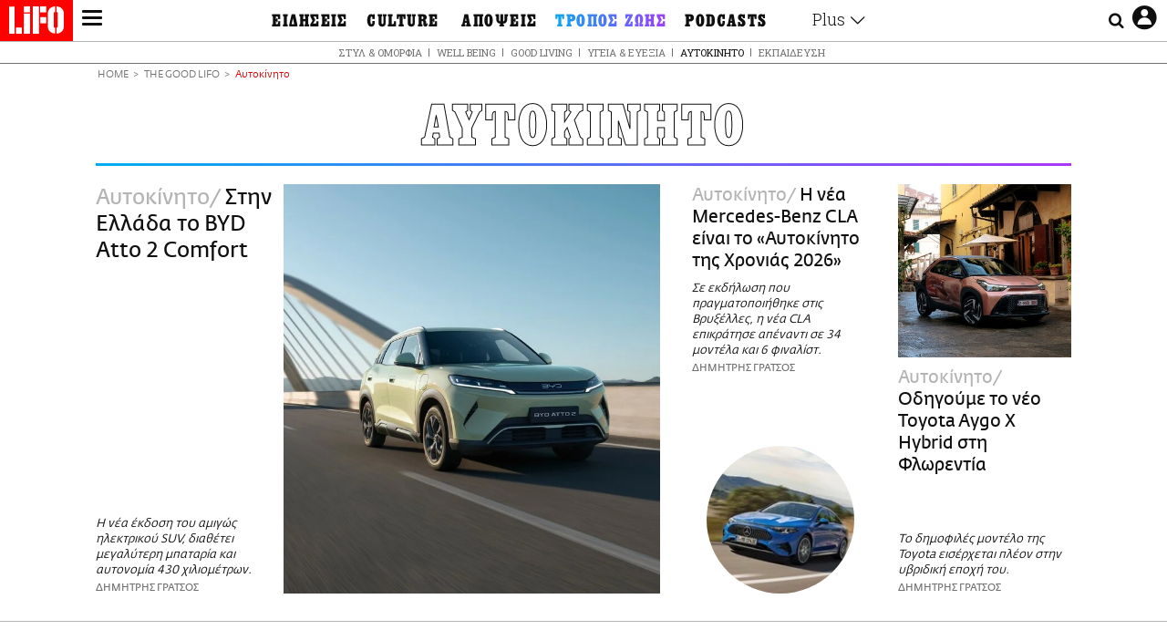

--- FILE ---
content_type: text/html; charset=UTF-8
request_url: https://www.lifo.gr/thegoodlifo/aytokinito
body_size: 25418
content:
<!DOCTYPE html><html lang="el" dir="ltr" prefix="og: https://ogp.me/ns#"><head><meta charset="utf-8" /><meta name="Generator" content="Drupal 9 (https://www.drupal.org)" /><meta name="MobileOptimized" content="width" /><meta name="HandheldFriendly" content="true" /><meta name="viewport" content="width=device-width, initial-scale=1, shrink-to-fit=no" /><link rel="canonical" href="https://www.lifo.gr/thegoodlifo/aytokinito" /><link rel="shortlink" href="https://www.lifo.gr/taxonomy/term/21835" /><meta name="referrer" content="origin" /><meta name="rights" content="©2026 LiFO. All rights reserved." /><meta name="description" content="" /><meta property="fb:admins" content="100001488586306" /><meta property="fb:app_id" content="655762191870497" /><link rel="shortcut icon" href="https://www.lifo.gr/favicon.ico" /><link rel="mask-icon" href="https://www.lifo.gr/images/logo.svg" /><link rel="icon" sizes="16x16" href="https://www.lifo.gr/favicon-16x16.png" /><link rel="icon" sizes="32x32" href="https://www.lifo.gr/favicon-32x32.png" /><link rel="icon" sizes="96x96" href="https://www.lifo.gr/favicon-96x96.png" /><link rel="icon" sizes="192x192" href="https://www.lifo.gr/android-icon-192x192.png" /><link rel="apple-touch-icon" href="https://www.lifo.gr/apple-icon-60x60.png" /><link rel="apple-touch-icon" sizes="72x72" href="https://www.lifo.gr/apple-icon-72x72.png" /><link rel="apple-touch-icon" sizes="76x76" href="https://www.lifo.gr/apple-icon-76x76.png" /><link rel="apple-touch-icon" sizes="114x114" href="https://www.lifo.gr/apple-icon-114x114.png" /><link rel="apple-touch-icon" sizes="120x120" href="https://www.lifo.gr/apple-icon-120x120.png" /><link rel="apple-touch-icon" sizes="144x144" href="https://www.lifo.gr/apple-icon-144x144.png" /><link rel="apple-touch-icon" sizes="152x152" href="https://www.lifo.gr/apple-icon-152x152.png" /><link rel="apple-touch-icon" sizes="180x180" href="https://www.lifo.gr/apple-icon-180x180.png" /><link rel="apple-touch-icon-precomposed" href="https://www.lifo.gr/apple-icon-57x57.png" /><meta property="og:site_name" content="LiFO" /><meta property="og:type" content="article" /><meta property="og:url" content="https://www.lifo.gr/thegoodlifo/aytokinito" /><meta property="og:title" content="Αυτοκίνητο | LiFO" /><meta property="og:description" content="" /><meta property="og:image" content="" /><meta property="og:image:width" content="1200" /><meta property="og:image:height" content="630" /><meta property="og:image:alt" content="Αυτοκίνητο" /><meta name="twitter:card" content="summary_large_image" /><meta name="twitter:description" content="" /><meta name="twitter:site" content="@lifomag" /><meta name="twitter:title" content="Αυτοκίνητο | LiFO" /><meta name="twitter:url" content="https://www.lifo.gr/thegoodlifo/aytokinito" /><meta name="twitter:image:alt" content="Αυτοκίνητο" /><meta name="twitter:image:height" content="630" /><meta name="twitter:image:width" content="1200" /><meta name="twitter:image" content="" /><script type="application/ld+json">{
"@context": "https://schema.org",
"@graph": [
{
"publisher": {
"@id": "https://www.lifo.gr/",
"name": "LiFO.gr",
"url": "https://www.lifo.gr/",
"sameAs": [
"https://www.facebook.com/lifo.mag",
"https://www.instagram.com/lifomag/",
"https://www.instagram.com/lifomag/"
],
"logo": {
"@type": "ImageObject",
"url": "https://www.lifo.gr/images/lifo-logo-amp2.png",
"width": "120",
"height": "60"
}
}
},
{
"@type": "ItemList",
"itemListElement": [
{
"@type": "ListItem",
"position": 1,
"url": "https://www.lifo.gr/thegoodlifo/aytokinito/stin-ellada-byd-atto-2-comfort"
},
{
"@type": "ListItem",
"position": 2,
"url": "https://www.lifo.gr/thegoodlifo/aytokinito/i-nea-mercedes-benz-cla-einai-aytokinito-tis-hronias-2026"
},
{
"@type": "ListItem",
"position": 3,
"url": "https://www.lifo.gr/thegoodlifo/aytokinito/odigoyme-neo-toyota-aygo-x-hybrid-sti-florentia"
},
{
"@type": "ListItem",
"position": 4,
"url": "https://www.lifo.gr/thegoodlifo/aytokinito/i-emporiki-tis-poreia-tis-maxus-stin-ellada-molis-xekinise"
},
{
"@type": "ListItem",
"position": 5,
"url": "https://www.lifo.gr/thegoodlifo/aytokinito/neo-suzuki-e-vitara-odigei-ti-suzuki-sto-mellon"
},
{
"@type": "ListItem",
"position": 6,
"url": "https://www.lifo.gr/thegoodlifo/aytokinito/gac-aion-v-xehorizei-me-ton-tropo-toy"
},
{
"@type": "ListItem",
"position": 7,
"url": "https://www.lifo.gr/thegoodlifo/aytokinito/i-isyhi-polyteleia-toy-neoy-mazda-6e"
},
{
"@type": "ListItem",
"position": 8,
"url": "https://www.lifo.gr/thegoodlifo/aytokinito/neo-leapmotor-b10-einai-pleon-edo"
},
{
"@type": "ListItem",
"position": 9,
"url": "https://www.lifo.gr/thegoodlifo/aytokinito/i-afixi-tis-nio-stin-ellada-allazei-ta-dedomena"
},
{
"@type": "ListItem",
"position": 10,
"url": "https://www.lifo.gr/thegoodlifo/aytokinito/stin-ellada-i-gac-aion-meso-tis-inchcape-hellas"
}
],
"mainEntityOfPage": "https://www.lifo.gr/thegoodlifo/aytokinito"
},
{
"@type": "Organization",
"additionalType": "NewsMediaOrganization",
"@id": "https://www.lifo.gr",
"description": "Εβδομαδιαίο free press που διανέμεται σε επιλεγμένα σημεία σε Αθήνα και Θεσσαλονίκη. Δημιούργημα του δημοσιογράφου Στάθη Τσαγκαρουσιάνου, κυκλοφορεί από τον Δεκέμβριο του 2005.",
"name": "LiFO",
"sameAs": [
"https://www.facebook.com/lifo.mag",
"https://twitter.com/lifomag",
"https://instagram.com/lifomag"
],
"url": "https://www.lifo.gr",
"telephone": "210 3254290",
"image": {
"@type": "ImageObject",
"url": "https://www.lifo.gr/images/lifo-logo-amp2.png",
"width": "120",
"height": "60"
},
"logo": {
"@type": "ImageObject",
"url": "https://www.lifo.gr/img/lifo-logo-amp2.png",
"width": "120",
"height": "60"
},
"address": {
"@type": "PostalAddress",
"streetAddress": "Βουλής 22",
"addressLocality": "Σύνταγμα",
"postalCode": "10563",
"addressCountry": "Ελλάδα"
}
},
{
"@type": "WebPage",
"breadcrumb": {
"@type": "BreadcrumbList",
"itemListElement": [
{
"@type": "ListItem",
"position": 1,
"name": "Home",
"item": "https://www.lifo.gr/"
},
{
"@type": "ListItem",
"position": 2,
"name": "The Good LiFO",
"item": "https://www.lifo.gr/thegoodlifo"
},
{
"@type": "ListItem",
"position": 3,
"name": "Αυτοκίνητο",
"item": "https://www.lifo.gr/thegoodlifo/aytokinito"
}
]
},
"isAccessibleForFree": "True"
},
{
"@type": "WebSite",
"@id": "https://www.lifo.gr/",
"name": "LiFO",
"url": "https://www.lifo.gr/",
"publisher": {
"@type": "Organization",
"name": "LiFO",
"url": "https://www.lifo.gr/",
"logo": {
"@type": "ImageObject",
"url": "https://www.lifo.gr/img/logo.png",
"width": "120",
"height": "60"
}
}
}
]
}</script><meta http-equiv="x-ua-compatible" content="ie=edge" /><title>Αυτοκίνητο | LiFO</title><link rel="dns-prefetch" href="//www.googletagservices.com/"><link rel="dns-prefetch" href="//partner.googleadservices.com/"><link rel="dns-prefetch" href="//cdn.orangeclickmedia.com/"><link rel="dns-prefetch" href="https://securepubads.g.doubleclick.net/"><link rel="dns-prefetch" href="//ajax.googleapis.com"><link rel="dns-prefetch" href="//stats.g.doubleclick.net/"><link rel="dns-prefetch" href="//bs.serving-sys.com/"><link rel="dns-prefetch" href="//tpc.googlesyndication.com/"><link rel="dns-prefetch" href="//obj.adman.gr/"><link rel="preload" href="/themes/custom/bootstrap_sass/fonts/awsome.ttf?taf7si" as="font" type="font/ttf" crossorigin /><link rel="preload" href="/themes/custom/bootstrap_sass/fonts/original-fedra/fesagrnotf-webfont.woff2" as="font" type="font/woff2" crossorigin /><link rel="preload" href="/themes/custom/bootstrap_sass/fonts/LifoEgyptianWeb.woff" as="font" type="font/woff" crossorigin /><link rel="preload" href="/themes/custom/bootstrap_sass/fonts/original-fedra/fesagrmdtf-webfont.woff2" as="font" type="font/woff2" crossorigin /><link rel="preload" href="/themes/custom/bootstrap_sass/fonts/original-fedra/FedraSansGreek-BookTF.woff2" as="font" type="font/woff2" crossorigin /><link rel="preload" href="/themes/custom/bootstrap_sass/fonts/hgfbk__-webfont.woff" as="font" type="font/woff" crossorigin /><link rel="preload" href="/themes/custom/bootstrap_sass/fonts/hgfth___webfont.woff" as="font" type="font/woff" crossorigin /><script type="text/javascript">
window._xadsLoaded = false;
loadScript('//cdn.orangeclickmedia.com/tech/v3.lifo.gr/ocm.js');
loadScript('//securepubads.g.doubleclick.net/tag/js/gpt.js');
loadScript('//pagead2.googlesyndication.com/pagead/js/adsbygoogle.js');
loadScript('/themes/custom/bootstrap_sass/xassets/js/xads.js?v=1.0.0');
function loadAds() {
if (!window._xadsLoaded) {
loadScript('/themes/custom/bootstrap_sass/js/adblock.detect.js?v=1.0.0');
loadScript('https://apps-cdn.relevant-digital.com/static/tags/1137447286956292940.js');
loadAdman();
loadOneSignal();
window._xadsLoaded = true;
}
}
function loadScript(src) {
var script = document.createElement('script');
script.src = src;
document.head.appendChild(script);
}
function loadAdman() {
var script = document.createElement('script');
script.src = 'https://static.adman.gr/adman.js';
document.head.appendChild(script);
window.AdmanQueue=window.AdmanQueue||[];
AdmanQueue.push(function(){
Adman.adunit({id:475,h:'https://x.grxchange.gr',inline:true})
});
}
function loadOneSignal() {
loadScript('//cdn.onesignal.com/sdks/OneSignalSDK.js');
setTimeout(function() {
var OneSignal = window.OneSignal || [];
OneSignal.push(function() {
OneSignal.init({
appId: "5c2de52e-202f-46d2-854a-c93489c04d14",
safari_web_id: "web.onesignal.auto.3db514d6-c75f-4a27-ad99-adae19a9a814",
subdomainName: "lifo",
promptOptions: {
actionMessage: "Θέλετε να λαμβάνετε πρώτοι ενημερώσεις για ό,τι συμβαίνει από το lifo.gr;",
acceptButtonText: "ΝΑΙ",
cancelButtonText: "Όχι",
},
});
OneSignal.showSlidedownPrompt();
});
}, 2000);
}
window.addEventListener('load', function () {
var botPattern = "(googlebot\/|bot|Googlebot-Mobile|Googlebot-Image|Google favicon|Mediapartners-Google|Chrome-Lighthouse|bingbot)";
var re = new RegExp(botPattern, 'i');
var userAgent = navigator.userAgent;
if (!re.test(userAgent)) {
var host = 'lifo.gr';
var element = document.createElement('script');
var firstScript = document.getElementsByTagName('script')[0];
var url = 'https://cmp.inmobi.com'
.concat('/choice/', 'sp3rHHuKshJjA', '/', host, '/choice.js?tag_version=V3');
var uspTries = 0;
var uspTriesLimit = 3;
element.async = true;
element.type = 'text/javascript';
element.src = url;
firstScript.parentNode.insertBefore(element, firstScript);
function makeStub() {
var TCF_LOCATOR_NAME = '__tcfapiLocator';
var queue = [];
var win = window;
var cmpFrame;
function addFrame() {
var doc = win.document;
var otherCMP = !!(win.frames[TCF_LOCATOR_NAME]);
if (!otherCMP) {
if (doc.body) {
var iframe = doc.createElement('iframe');
iframe.style.cssText = 'display:none';
iframe.name = TCF_LOCATOR_NAME;
doc.body.appendChild(iframe);
} else {
setTimeout(addFrame, 5);
}
}
return !otherCMP;
}
function tcfAPIHandler() {
var gdprApplies;
var args = arguments;
if (!args.length) {
return queue;
} else if (args[0] === 'setGdprApplies') {
if (
args.length > 3 &&
args[2] === 2 &&
typeof args[3] === 'boolean'
) {
gdprApplies = args[3];
if (typeof args[2] === 'function') {
args[2]('set', true);
}
}
} else if (args[0] === 'ping') {
var retr = {
gdprApplies: gdprApplies,
cmpLoaded: false,
cmpStatus: 'stub'
};
if (typeof args[2] === 'function') {
args[2](retr);
}
} else {
if(args[0] === 'init' && typeof args[3] === 'object') {
args[3] = Object.assign(args[3], { tag_version: 'V3' });
}
queue.push(args);
}
}
function postMessageEventHandler(event) {
var msgIsString = typeof event.data === 'string';
var json = {};
try {
if (msgIsString) {
json = JSON.parse(event.data);
} else {
json = event.data;
}
} catch (ignore) {}
var payload = json.__tcfapiCall;
if (payload) {
window.__tcfapi(
payload.command,
payload.version,
function(retValue, success) {
var returnMsg = {
__tcfapiReturn: {
returnValue: retValue,
success: success,
callId: payload.callId
}
};
if (msgIsString) {
returnMsg = JSON.stringify(returnMsg);
}
if (event && event.source && event.source.postMessage) {
event.source.postMessage(returnMsg, '*');
}
},
payload.parameter
);
}
}
while (win) {
try {
if (win.frames[TCF_LOCATOR_NAME]) {
cmpFrame = win;
break;
}
} catch (ignore) {}
if (win === window.top) {
break;
}
win = win.parent;
}
if (!cmpFrame) {
addFrame();
win.__tcfapi = tcfAPIHandler;
win.addEventListener('message', postMessageEventHandler, false);
}
};
makeStub();
function makeGppStub() {
const CMP_ID = 10;
const SUPPORTED_APIS = [
'2:tcfeuv2',
'6:uspv1',
'7:usnatv1',
'8:usca',
'9:usvav1',
'10:uscov1',
'11:usutv1',
'12:usctv1'
];
window.__gpp_addFrame = function (n) {
if (!window.frames[n]) {
if (document.body) {
var i = document.createElement("iframe");
i.style.cssText = "display:none";
i.name = n;
document.body.appendChild(i);
} else {
window.setTimeout(window.__gpp_addFrame, 10, n);
}
}
};
window.__gpp_stub = function () {
var b = arguments;
__gpp.queue = __gpp.queue || [];
__gpp.events = __gpp.events || [];
if (!b.length || (b.length == 1 && b[0] == "queue")) {
return __gpp.queue;
}
if (b.length == 1 && b[0] == "events") {
return __gpp.events;
}
var cmd = b[0];
var clb = b.length > 1 ? b[1] : null;
var par = b.length > 2 ? b[2] : null;
if (cmd === "ping") {
clb(
{
gppVersion: "1.1", // must be “Version.Subversion”, current: “1.1”
cmpStatus: "stub", // possible values: stub, loading, loaded, error
cmpDisplayStatus: "hidden", // possible values: hidden, visible, disabled
signalStatus: "not ready", // possible values: not ready, ready
supportedAPIs: SUPPORTED_APIS, // list of supported APIs
cmpId: CMP_ID, // IAB assigned CMP ID, may be 0 during stub/loading
sectionList: [],
applicableSections: [-1],
gppString: "",
parsedSections: {},
},
true
);
} else if (cmd === "addEventListener") {
if (!("lastId" in __gpp)) {
__gpp.lastId = 0;
}
__gpp.lastId++;
var lnr = __gpp.lastId;
__gpp.events.push({
id: lnr,
callback: clb,
parameter: par,
});
clb(
{
eventName: "listenerRegistered",
listenerId: lnr, // Registered ID of the listener
data: true, // positive signal
pingData: {
gppVersion: "1.1", // must be “Version.Subversion”, current: “1.1”
cmpStatus: "stub", // possible values: stub, loading, loaded, error
cmpDisplayStatus: "hidden", // possible values: hidden, visible, disabled
signalStatus: "not ready", // possible values: not ready, ready
supportedAPIs: SUPPORTED_APIS, // list of supported APIs
cmpId: CMP_ID, // list of supported APIs
sectionList: [],
applicableSections: [-1],
gppString: "",
parsedSections: {},
},
},
true
);
} else if (cmd === "removeEventListener") {
var success = false;
for (var i = 0; i < __gpp.events.length; i++) {
if (__gpp.events[i].id == par) {
__gpp.events.splice(i, 1);
success = true;
break;
}
}
clb(
{
eventName: "listenerRemoved",
listenerId: par, // Registered ID of the listener
data: success, // status info
pingData: {
gppVersion: "1.1", // must be “Version.Subversion”, current: “1.1”
cmpStatus: "stub", // possible values: stub, loading, loaded, error
cmpDisplayStatus: "hidden", // possible values: hidden, visible, disabled
signalStatus: "not ready", // possible values: not ready, ready
supportedAPIs: SUPPORTED_APIS, // list of supported APIs
cmpId: CMP_ID, // CMP ID
sectionList: [],
applicableSections: [-1],
gppString: "",
parsedSections: {},
},
},
true
);
} else if (cmd === "hasSection") {
clb(false, true);
} else if (cmd === "getSection" || cmd === "getField") {
clb(null, true);
}
//queue all other commands
else {
__gpp.queue.push([].slice.apply(b));
}
};
window.__gpp_msghandler = function (event) {
var msgIsString = typeof event.data === "string";
try {
var json = msgIsString ? JSON.parse(event.data) : event.data;
} catch (e) {
var json = null;
}
if (typeof json === "object" && json !== null && "__gppCall" in json) {
var i = json.__gppCall;
window.__gpp(
i.command,
function (retValue, success) {
var returnMsg = {
__gppReturn: {
returnValue: retValue,
success: success,
callId: i.callId,
},
};
event.source.postMessage(msgIsString ? JSON.stringify(returnMsg) : returnMsg, "*");
},
"parameter" in i ? i.parameter : null,
"version" in i ? i.version : "1.1"
);
}
};
if (!("__gpp" in window) || typeof window.__gpp !== "function") {
window.__gpp = window.__gpp_stub;
window.addEventListener("message", window.__gpp_msghandler, false);
window.__gpp_addFrame("__gppLocator");
}
};
makeGppStub();
var uspStubFunction = function() {
var arg = arguments;
if (typeof window.__uspapi !== uspStubFunction) {
setTimeout(function() {
if (typeof window.__uspapi !== 'undefined') {
window.__uspapi.apply(window.__uspapi, arg);
}
}, 500);
}
};
var checkIfUspIsReady = function() {
uspTries++;
if (window.__uspapi === uspStubFunction && uspTries < uspTriesLimit) {
console.warn('USP is not accessible');
} else {
clearInterval(uspInterval);
}
};
if (typeof window.__uspapi === 'undefined') {
window.__uspapi = uspStubFunction;
var uspInterval = setInterval(checkIfUspIsReady, 6000);
}
__tcfapi('addEventListener', 2, function(tcData, success) {
if (success && (tcData.eventStatus === 'tcloaded' || tcData.eventStatus === 'useractioncomplete')) {
if (!tcData.gdprApplies) {
loadAds();
} else {
var hasPurposeOneConsent = tcData.purpose.consents['1'];
var hasGoogleConsent = false;
window.requestNonPersonalizedAds = 1;
if (hasPurposeOneConsent) {
if (tcData.vendor.consents['755'] && tcData.vendor.legitimateInterests['755']) {
if ((tcData.purpose.consents['2'] || tcData.purpose.legitimateInterests['2']) && (tcData.purpose.consents['7'] || tcData.purpose.legitimateInterests['7']) && (tcData.purpose.consents['9'] || tcData.purpose.legitimateInterests['9']) && (tcData.purpose.consents['10'] || tcData.purpose.legitimateInterests['10'])) {
hasGoogleConsent = true;
if ((tcData.purpose.consents['3'] || tcData.purpose.legitimateInterests['3']) && (tcData.purpose.consents['4'] || tcData.purpose.legitimateInterests['4'])) {
window.requestNonPersonalizedAds = 0;
}
}
}
if (hasGoogleConsent) {
loadAds();
}
}
}
}
});
}
});
</script><script>(function(w,d,s,l,i){w[l]=w[l]||[];w[l].push({'gtm.start':
new Date().getTime(),event:'gtm.js'});var f=d.getElementsByTagName(s)[0],
j=d.createElement(s),dl=l!='dataLayer'?'&l='+l:'';j.defer=true;j.src=
'https://www.googletagmanager.com/gtm.js?id='+i+dl;f.parentNode.insertBefore(j,f);
})(window,document,'script','dataLayer','GTM-TQM6NLQ');</script><!-- START CSS PLACEHOLDER --><link rel="stylesheet" media="all" href="/sites/default/files/css/css_EMO8Rc1479YwTWHeZEKgofbkiazF4o8lHF8vi0L5rRU.css" /><link rel="stylesheet" media="all" href="/sites/default/files/css/css_0TT2FHllWVkt4NZ5thqCXOZSyvTSXQvC4y2nCZ5Ad0E.css" /> <!-- END CSS PLACEHOLDER --><script>
//set if cookiebot exists on the page
window.cookiebotActive = true;
console.log("%cLiFO", "font-size: 31px; font-family: impact, arial, helvetica, sans-serif; font-weight: bold; color: #ff0000;");
</script><script>
function lazyLoadScript(src) {
return new Promise(function (resolve, reject) {
var script = document.createElement("script");
script.onload = function () {
resolve();
};
script.onerror = function () {
reject();
};
script.defer = true;
script.src = src;
document.body.appendChild(script);
});
}
var googletag = googletag || {};
googletag.cmd = googletag.cmd || [];
var layout = 'primarylist_wide';
var isBlogTemplate = false;
var isDetails = false;
var adsSection = 'tags';
var adsCategory = 'the-good-lifo';
var adsSubCategory = 'aytokinito';
var adsItemId = '';
var adsTopicId = '';
var adsTags = [];
var adsPage = '0';
var adsLayout = 'primarylist_wide';
var adsSafety = '0';
var adsDWord = '0';
var adsFeaturedVideo = '0';
var adsType = 'Hub';
const currentLink = 'https://www.lifo.gr/thegoodlifo/aytokinito';
window.addEventListener('load', function () {
function setBehaviors() {
if ( typeof Drupal !== 'undefined'  &&
typeof Drupal.behaviors.bootstrap_barrio_subtheme !== 'undefined'  &&
!Drupal.behaviors.bootstrap_barrio_subtheme.hasOwnProperty("attach") &&
typeof initializeAllDrupal !== "undefined" &&
initializeAllDrupal instanceof Function
) {
initializeAllDrupal($, Drupal);
} else {
document.addEventListener("DOMContentLoaded", setBehaviors);
}
if ( typeof Drupal !== 'undefined') {
Drupal.behaviors.bootstrap_barrio_subtheme.attach();
}
}
setBehaviors();
},
{passive: true}
);
</script><!-- P&G code --><script type="text/javascript">
window.addEventListener('load', function () {
var botPattern = "(googlebot\/|bot|Googlebot-Mobile|Googlebot-Image|Google favicon|Mediapartners-Google|Chrome-Lighthouse|bingbot)";
var re = new RegExp(botPattern, 'i');
var userAgent = navigator.userAgent;
if (!re.test(userAgent)) {
__tcfapi("addEventListener", 2, (function (e, t) {
if (t && ("useractioncomplete" === e.eventStatus || "tcloaded" === e.eventStatus)) {
if (!e.purpose.consents[1]) return;
loadScript('https://pghub.io/js/pandg-sdk.js');
var n = e.gdprApplies ? 1 : 0;
var metadata = {
gdpr: n,
gdpr_consent: e.tcString,
ccpa: null,
bp_id: "dyodeka",
};
var config = {
name: "P&G",
pixelUrl: "https://pandg.tapad.com/tag"
};
setTimeout(function () {
var tagger = Tapad.init(metadata, config);
var data = {
category: adsCategory,
};
tagger.sync(data);
}, 2 * 1000);
}
}));
}
});
</script><!-- START JS PLACEHOLDER --> <!-- END JS PLACEHOLDER --><script>
window.googletag = window.googletag || {};
window.googletag.cmd = window.googletag.cmd || [];
googletag.cmd.push(function() {
googletag.pubads().setTargeting("Section", adsSection);
googletag.pubads().setTargeting("Category", adsCategory);
googletag.pubads().setTargeting("Sub_category", adsSubCategory);
googletag.pubads().setTargeting("Item_Id", adsItemId);
googletag.pubads().setTargeting("Topics_Id", adsTopicId);
googletag.pubads().setTargeting("Tags", adsTags);
googletag.pubads().setTargeting("Page", adsPage);
googletag.pubads().setTargeting("Layout", adsLayout);
googletag.pubads().setTargeting("Skin", window.skinSize);
googletag.pubads().setTargeting("Ad_safety", adsSafety);
googletag.pubads().setTargeting("Has_Featured_Video", adsFeaturedVideo);
googletag.pubads().setTargeting("Type", adsType);
googletag.pubads().disableInitialLoad();
googletag.pubads().enableSingleRequest();
googletag.pubads().collapseEmptyDivs();
googletag.enableServices();
});
</script><style>
.adv {
text-align: center;
line-height: 0;
margin: 20px auto;
}
.adv--full {
margin: 20px 0;
}
.adv--sticky > div {
height: 600px;
}
.adv--sticky > div iframe{
position: -webkit-sticky;
position: sticky;
top: 41px;
}
.adv--labeled  > div {
position: relative;
margin-top: 30px;
}
.adv--labeled  > div:before {
content: 'ΔΙΑΦΗΜΙΣΗ';
position: absolute;
top: -20px;
left: 0;
font-size: 11px;
line-height: 14px;
width: 100%;
text-align: center;
color:#7d7d7d;
}
.adv--labeled.adv--full {
margin-top: 40px;
}
@media only screen and (max-width: 1024px) {
.adv--sticky > div iframe{
top: 0px;
}
}@media only screen and (max-width: 768px) {
.adv--desk {
display: none;
}
}@media only screen and (min-width: 769px) {
.adv--mob {
display: none;
}
}
</style></head><body class="layout-no-sidebars has-featured-top page-taxonomy-term-21835 page-vocabulary-article-categories page-view-taxonomy-term active-menu-trail-revblue-grad taxonomy-page-term-21835 inner-page withmenu path-taxonomy"><script type="text/javascript" data-cookieconsent="ignore">
/*GOOGLE ANALYTICS*/
(function(i,s,o,g,r,a,m){i['GoogleAnalyticsObject']=r;i[r]=i[r]||function(){
(i[r].q=i[r].q||[]).push(arguments)},i[r].l=1*new Date();a=s.createElement(o),
m=s.getElementsByTagName(o)[0];a.async=1;a.src=g;m.parentNode.insertBefore(a,m)
})(window,document,'script','https://www.google-analytics.com/analytics.js','ga');
ga('create', 'UA-9549611-1', {
cookieDomain: 'lifo.gr',
legacyCookieDomain: 'lifo.gr'
});
ga('set', 'anonymizeIp', true);
ga('send', 'pageview');
</script><a href="#main-content" class="visually-hidden focusable skip-link whiteText "> Παράκαμψη προς το κυρίως περιεχόμενο </a><div class="dialog-off-canvas-main-canvas" data-off-canvas-main-canvas> <!-- Template START : themes/custom/bootstrap_sass/templates/layout/page.html.twig //--> <!-- Template START : @bootstrap_sass/layout/header.html.twig //--><div id="bs-sizer"><div class="d-block d-sm-none d-md-none d-lg-none d-xl-none d-xxl-none" data-size="xs"></div><div class="d-none d-sm-block d-md-none d-lg-none d-xl-none d-xxl-none" data-size="sm"></div><div class="d-none d-sm-none d-md-block d-lg-none d-xl-none d-xxl-none" data-size="md"></div><div class="d-none d-sm-none d-md-none d-lg-block d-xl-none d-xxl-none" data-size="lg"></div><div class="d-none d-sm-none d-md-none d-lg-none d-xl-block d-xxl-none" data-size="xl"></div><div class="d-none d-sm-none d-md-none d-lg-none d-xl-none d-xxl-block" data-size="xxl"></div></div><div class="d-block d-lg-none fixed-top-advert"></div><header id="header" class="header" role="banner" aria-label="Site header"> <nav id="main-nav" role="navigation" class="block block-menu navigation main-nav inner-menu"><div class="position-absolute d-flex burger align-items-center"> <button class="hamburger hamburger--slider menu-toggle" type="button" id="menu-toggle" value="button"> <span class="hamburger-box"> <span class="hamburger-inner"><span class="d-none">LiFO menu icon</span></span> </span> </button></div><div class="position-absolute lifologo"> <a href="/" class="d-block normallifo" title="LIFO.GR"><div class="lifo-logo-bar"></div> </a><div class="d-flex guidelifo roboto fw-300-v fs-10-v lh-rel-1-v align-items-center"> <a href="/" class="guidelifo-home" title="Αρχική Σελίδα"> </a> <a href="/guide" title="CITY GUIDE"> CITY GUIDE </a></div> <a href="/recipes" class="d-flex recipelifo roboto fw-300-v fs-10-v lh-rel-1-v align-items-center" title="Συνταγές"> ΣΥΝΤΑΓΕΣ </a></div><div class="m-0 p-0 ls-narrow egyptian fs-9-v lh-8-v d-flex d-lg-none date-mobile-menu"><span></span><span class="month"></span><span></span></div><div class="position-absolute d-flex useraccount"> <button class="account account-toggle" type="button" id="account-toggle" value="button"> <i class="fa fa-user-circle-o"><span class="d-none">LiFO user account icon</span></i> </button></div><div class="position-absolute d-flex searchbox"><div class="search-box-inner"><div class="close_icon"><i class="fa fa-times" aria-hidden="true"></i></div><form action="/search" method="get" id="search-block-form" accept-charset="UTF-8" class="search-form search-block-form form-row" data-drupal-form-fields="edit-keyword"><fieldset class="js-form-item js-form-type-search form-type-search js-form-item-keyword form-item-keyword form-no-label form-group"> <label for="edit-keyword" class="sr-only">Αναζήτηση</label> <input title="Γράψτε τους όρους αναζήτησης" placeholder="Αναζήτηση" data-drupal-selector="edit-keyword" type="search" id="edit-keyword" name="keyword" value="" size="15" maxlength="128" class="form-search w-100"></fieldset> <button data-drupal-selector="edit-submit-search" type="submit" id="edit-submit-search" value="submit" class="button js-form-submit form-submit btn btn-primary"><span class="d-none">Submit search text</span></button></form></div> <button class="searchglass search-toggle d-none d-lg-flex align-items-center" type="button" id="search-toggle" value="button"> <i class="fa fa-search"><span class="d-none">Submit search glass icon</span></i> </button></div><div class="container-fluid p-0 titlebar"><div class="row no-gutters h-100-lg"><div class="col-12 p-0 text-center h-100-lg d-flex flex-column justify-content-center"><div class="titlebar-content m-auto text-center"><div class="m-0 p-0 fedranormal fs-3-v lh-rel-1-v"></div></div></div></div></div><div class="container-fluid p-0 custombar position-absolute position-lg-relative"><div class="row no-gutters h-100-lg"><div class="col-12 p-0 text-center h-100-lg d-flex flex-column justify-content-center"><div class="custombar-content m-auto text-center"> <a href="/" class="d-inline-block"><div class="lifo-logo small plain align-middle"><span class="position-absolute d-none">LiFO Logo</span></div></a><div class="d-inline-block d-lg-none gl-mob-menu"><img src="/images/good_lifo/goodlifo_logo.png" alt="good lifo" class="img-fluid"></div></div></div></div></div><div class="container-fluid p-0 fullbar h-100-lg"><div class="row no-gutters"><div class="col-12 p-0"><div class="container p-0 menu-contain"><div class="row no-gutters"><div class="col-12 col-lg-2 text-left text-lg-right nav-sidebar pr-3 order-1 order-lg-0"> <!-- TODO: Change order for mobile //--> <!-- Template START : themes/custom/bootstrap_sass/templates/regions/region--secondary-menu.html.twig //--> <!-- Template START : themes/custom/bootstrap_sass/templates/blocks/block--system-menu-block.html.twig //--><nav role="navigation" id="block-mainsidemenu" class="settings-tray-editable block block-menu navigation menu--main-side-menu" data-drupal-settingstray="editable"> <!-- Template START : themes/custom/bootstrap_sass/templates/navigation/menu--main-side-menu.html.twig //--><div class="side-nav-links"> <a href="https://www.lifoshop.gr/" target="_blank" class="side-nav-link">LIFO SHOP</a> <br/> <a href="/newsletter/subscribe" class="side-nav-link" title="Εγγραφή στο newsletter της LiFO" data-drupal-link-system-path="node/990352">NEWSLETTER</a> <br/> <a href="https://mikropragmata.lifo.gr/" target="_blank" class="side-nav-link">ΜΙΚΡΟΠΡΑΓΜΑΤΑ</a> <br/> <a href="/thegoodlifo" class="side-nav-link" data-drupal-link-system-path="taxonomy/term/21850">THE GOOD LIFO</a> <br/> <a href="/lifoland" class="side-nav-link" data-drupal-link-system-path="taxonomy/term/21865">LIFOLAND</a> <br/> <a href="/guide" class="side-nav-link" data-drupal-link-system-path="taxonomy/term/21864">CITY GUIDE</a> <br/> <a href="https://ampa.lifo.gr/" target="_blank" class="side-nav-link">ΑΜΠΑ</a> <br/></div><!-- Template END : themes/custom/bootstrap_sass/templates/navigation/menu--main-side-menu.html.twig //--> </nav><!-- Template END : themes/custom/bootstrap_sass/templates/blocks/block--system-menu-block.html.twig //--><!-- Template END : themes/custom/bootstrap_sass/templates/regions/region--secondary-menu.html.twig //--> <!-- Template START : themes/custom/bootstrap_sass/templates/navigation/block--views-block--latest-issue-block-1.html.twig //--> <!-- Template START : themes/custom/bootstrap_sass/templates/container.html.twig //--><div region="latest_issue" class="element-container-wrapper"><!-- Template START : themes/custom/bootstrap_sass/templates/views/views-view--plain-rows.html.twig //--><!-- Template START : themes/custom/bootstrap_sass/templates/views-view-unformatted.html.twig //--><div class="views-row"><!-- Template START : themes/custom/bootstrap_sass/templates/views/views-view-fields--latest-issue.html.twig //--><div class="mt-0 latest-issue"> <a href="/issues/view/881" class="side-nav-link">PRINT</a><br /> <a href="/issues/view/881" class="d-inline-block w-75"> <img class=" img-fluid image-style-lifo-v2-very-small-0-78" src="/sites/default/files/styles/lifo_v2_very_small_0_78/public/issues/2026/881COVER.jpg?h=b27704e9&amp;itok=GReHpBLU" width="138" height="177" alt="ΤΕΥΧΟΣ 881 LIFO" loading="lazy" /> </a></div><!-- Template END : themes/custom/bootstrap_sass/templates/views/views-view-fields--latest-issue.html.twig //--></div> <!-- Template END : themes/custom/bootstrap_sass/templates/views-view-unformatted.html.twig //--><!-- Template END : themes/custom/bootstrap_sass/templates/views/views-view--plain-rows.html.twig //--></div><!-- Template END : themes/custom/bootstrap_sass/templates/container.html.twig //--> <!-- Template END : themes/custom/bootstrap_sass/templates/navigation/block--views-block--latest-issue-block-1.html.twig //--></div><div class="col-12 col-lg-8 order-0 order-lg-1"><div class="container-fluid p-0"> <!-- Template START : themes/custom/bootstrap_sass/templates/regions/region--primary-menu.html.twig //--> <!-- Template START : themes/custom/bootstrap_sass/templates/navigation/block--bootstrap-sass-main-menu.html.twig //--> <!-- Template START : themes/custom/bootstrap_sass/templates/navigation/menu--main.html.twig //--><div class="row no-gutters primary-menu pl-lg-2"><div class="top-level nav-item menu-item--expanded"><div class="sub-wrapper"><div class="has-arrow "> <a href="/now" class="blue-grad py-4 py-lg-0 px-3 nav-link" title="ΕΙΔΗΣΕΙΣ" data-drupal-link-system-path="taxonomy/term/21806">ΕΙΔΗΣΕΙΣ</a> <i class="fa fa-angle-down d-block d-lg-none blue-grad"></i></div><div class="sub-items"> <a href="/now" class="d-block d-lg-none sub-link">ΚΕΝΤΡΙΚΗ</a> <a href="/now/greece" class="sub-link" data-drupal-link-system-path="taxonomy/term/21807">Ελλάδα</a> <a href="/now/world" class="sub-link" data-drupal-link-system-path="taxonomy/term/21808">Διεθνή</a> <a href="/now/politics" class="sub-link" data-drupal-link-system-path="taxonomy/term/21809">Πολιτική</a> <a href="/now/economy" class="sub-link" data-drupal-link-system-path="taxonomy/term/21810">Οικονομία</a> <a href="/now/entertainment" class="sub-link" data-drupal-link-system-path="taxonomy/term/21815">Πολιτισμός</a> <a href="/now/sport" class="sub-link" data-drupal-link-system-path="taxonomy/term/21813">Αθλητισμός</a> <a href="/now/perivallon" class="sub-link" data-drupal-link-system-path="taxonomy/term/21816">Περιβάλλον</a> <a href="/now/media" class="sub-link" data-drupal-link-system-path="taxonomy/term/21812">TV &amp; Media</a> <a href="/now/tech-science" class="sub-link" data-drupal-link-system-path="taxonomy/term/21811">Tech &amp; Science</a> <a href="/european-lifo" class="euro-gen sub-link" data-drupal-link-system-path="taxonomy/term/30491">European Lifo</a></div></div></div><div class="top-level nav-item menu-item--expanded"><div class="sub-wrapper"><div class="has-arrow "> <a href="/culture" class="yellow-grad py-4 py-lg-0 px-3 nav-link" title="CULTURE" data-drupal-link-system-path="taxonomy/term/21821">CULTURE</a> <i class="fa fa-angle-down d-block d-lg-none yellow-grad"></i></div><div class="sub-items"> <a href="/culture" class="d-block d-lg-none sub-link">ΚΕΝΤΡΙΚΗ</a> <a href="/culture/cinema" class="sub-link" data-drupal-link-system-path="taxonomy/term/21822">Οθόνες</a> <a href="/culture/music" class="sub-link" data-drupal-link-system-path="taxonomy/term/21823">Μουσική</a> <a href="/culture/theatro" class="sub-link" data-drupal-link-system-path="taxonomy/term/21824">Θέατρο</a> <a href="/culture/eikastika" class="sub-link" data-drupal-link-system-path="taxonomy/term/21825">Εικαστικά</a> <a href="/culture/vivlio" class="sub-link" data-drupal-link-system-path="taxonomy/term/21826">Βιβλίο</a> <a href="/culture/arxaiologia" class="sub-link" data-drupal-link-system-path="taxonomy/term/21827">Αρχαιολογία &amp; Ιστορία</a> <a href="/culture/design" class="sub-link" data-drupal-link-system-path="taxonomy/term/21837">Design</a> <a href="/culture/photography" class="sub-link" data-drupal-link-system-path="taxonomy/term/22545">Φωτογραφία</a></div></div></div><div class="top-level nav-item menu-item--expanded"><div class="sub-wrapper"><div class="has-arrow "> <a href="/apopseis" class="purple-grad py-4 py-lg-0 px-3 nav-link" title="ΑΠΟΨΕΙΣ" data-drupal-link-system-path="apopseis">ΑΠΟΨΕΙΣ</a> <i class="fa fa-angle-down d-block d-lg-none purple-grad"></i></div><div class="sub-items"> <a href="/apopseis" class="d-block d-lg-none sub-link">ΚΕΝΤΡΙΚΗ</a> <a href="/apopseis/idees" class="sub-link" data-drupal-link-system-path="taxonomy/term/21828">Ιδέες</a> <a href="/stiles" class="sub-link" data-drupal-link-system-path="taxonomy/term/21003">Στήλες</a> <a href="/stiles/optiki-gonia" class="sub-link" data-drupal-link-system-path="taxonomy/term/30941">Οπτική Γωνία</a> <a href="/guest-editors" class="sub-link" data-drupal-link-system-path="taxonomy/term/21019">Guests</a> <a href="/apopseis/epistoles" class="sub-link" data-drupal-link-system-path="taxonomy/term/29479">Επιστολές</a></div></div></div><div class="top-level nav-item menu-item--expanded"><div class="sub-wrapper"><div class="has-arrow "> <a href="/tropos-zois" class="revblue-grad py-4 py-lg-0 px-3 is-active active nav-link" title="ΤΡΟΠΟΣ ΖΩΗΣ" data-drupal-link-system-path="taxonomy/term/21829">ΤΡΟΠΟΣ ΖΩΗΣ</a> <i class="fa fa-angle-down d-block d-lg-none revblue-grad"></i></div><div class="sub-items"> <a href="/tropos-zois" class="d-block d-lg-none sub-link">ΚΕΝΤΡΙΚΗ</a> <a href="/tropos-zois/fashion" class="sub-link" data-drupal-link-system-path="taxonomy/term/21836">Μόδα &amp; Στυλ</a> <a href="/tropos-zois/gefsi" class="sub-link" data-drupal-link-system-path="taxonomy/term/21830">Γεύση</a> <a href="/tropos-zois/health-fitness" class="sub-link" data-drupal-link-system-path="taxonomy/term/21832">Υγεία &amp; Σώμα</a> <a href="/tropos-zois/travel" class="sub-link" data-drupal-link-system-path="taxonomy/term/21831">Ταξίδια</a> <a href="/recipes" class="sub-link" data-drupal-link-system-path="recipes">Συνταγές</a> <a href="/tropos-zois/living" class="sub-link" data-drupal-link-system-path="taxonomy/term/21834">Living</a> <a href="/tropos-zois/urban" class="sub-link" data-drupal-link-system-path="taxonomy/term/21004">Urban</a> <a href="/tropos-zois/shopping" class="sub-link" data-drupal-link-system-path="taxonomy/term/21833">Αγορά</a></div></div></div><div class="top-level nav-item menu-item--expanded"><div class="sub-wrapper"><div class="has-arrow "> <a href="/podcasts" class="red-grad py-4 py-lg-0 px-3 nav-link" data-drupal-link-system-path="taxonomy/term/27673">PODCASTS</a> <i class="fa fa-angle-down d-block d-lg-none red-grad"></i></div><div class="sub-items"> <a href="/podcasts" class="d-block d-lg-none sub-link">ΚΕΝΤΡΙΚΗ</a> <a href="/podcasts/wraia-pragmata" class="sub-link" data-drupal-link-system-path="taxonomy/term/29214">Μικροπράγματα</a> <a href="/podcasts/alithina-egklimata" class="sub-link" data-drupal-link-system-path="taxonomy/term/29474">Αληθινά Εγκλήματα</a> <a href="/podcasts/allo-ena-podcast-3-0-zampras" class="sub-link" data-drupal-link-system-path="taxonomy/term/73887">Άλλο ένα podcast 3.0</a> <a href="/podcasts/psyxi-kai-swma" class="sub-link" data-drupal-link-system-path="taxonomy/term/70837">Ψυχή &amp; Σώμα</a> <a href="/podcasts/akou-tin-epistimi" class="sub-link" data-drupal-link-system-path="taxonomy/term/29945">Άκου την επιστήμη</a> <a href="/podcasts/istoria-mias-polis" class="sub-link" data-drupal-link-system-path="taxonomy/term/29765">Ιστορία μιας πόλης</a> <a href="/podcasts/pulp-fiction" class="sub-link" data-drupal-link-system-path="taxonomy/term/29213">Pulp Fiction</a> <a href="/podcasts/originals" class="sub-link" data-drupal-link-system-path="taxonomy/term/29212">Radio Lifo</a> <a href="/podcasts/the-review" class="sub-link" data-drupal-link-system-path="taxonomy/term/41604">The Review</a> <a href="/podcasts/lifo-politics" class="sub-link" data-drupal-link-system-path="taxonomy/term/30682">LiFO Politics</a> <a href="/podcasts/to-krasi-me-apla-logia" class="sub-link" data-drupal-link-system-path="taxonomy/term/62443">Το κρασί με απλά λόγια</a> <a href="/podcasts/zoume-re" class="sub-link" data-drupal-link-system-path="taxonomy/term/49767">Ζούμε, ρε!</a></div></div></div><div class="top-level nav-item menu-item--expanded"><div class="sub-wrapper"><div class="has-arrow plus"> <span class="green py-4 py-lg-0 px-3 PLUS nav-link menu-toggle" title="PLUS">Plus</span> <i class="fa fa-angle-down d-block d-lg-none red-grad"></i></div><div class="sub-items"> <a href="/articles" class="sub-link" data-drupal-link-system-path="taxonomy/term/21817">Θέματα</a> <a href="/prosopa/synenteyjeis" class="sub-link" data-drupal-link-system-path="taxonomy/term/21819">Συνεντεύξεις</a> <a href="/videos" class="sub-link" data-drupal-link-system-path="taxonomy/term/21846">Videos</a> <a href="/topics" class="sub-link" data-drupal-link-system-path="taxonomy/term/22632">Αφιερώματα</a> <a href="https://www.lifo.gr/zodia" class="sub-link">Ζώδια</a> <a href="https://www.lifo.gr/lifoland/confessions" class="sub-link">Εξομολογήσεις</a> <a href="/blogs" class="sub-link" data-drupal-link-system-path="taxonomy/term/21005">Blogs</a> <a href="/proswpa/athenians" class="sub-link" data-drupal-link-system-path="taxonomy/term/21820">Οι Αθηναίοι</a> <a href="/prosopa/apolies" class="sub-link" data-drupal-link-system-path="taxonomy/term/20995">Απώλειες</a> <a href="/lgbtqi" class="sub-link" data-drupal-link-system-path="taxonomy/term/21839">Lgbtqi+</a> <a href="/stiles/epiloges" class="sub-link" data-drupal-link-system-path="taxonomy/term/39227">Επιλογές</a></div></div></div></div><!-- Template END : themes/custom/bootstrap_sass/templates/navigation/menu--main.html.twig //--> <!-- Template END : themes/custom/bootstrap_sass/templates/navigation/block--bootstrap-sass-main-menu.html.twig //--><!-- Template END : themes/custom/bootstrap_sass/templates/regions/region--primary-menu.html.twig //--></div></div><div class="col-12 col-lg-2 order-2 order-lg-2"></div><div class="col-12 col-lg-2 order-3 order-lg-3"></div><div class="col-12 col-lg-8 order-4 order-lg-4 d-none"><div class="pl-4 text-center text-lg-left menu-logo"> <a href="/" title="LiFO home"><div class="lifo-logo extralarge"></div> </a></div><div class="pl-4 fa-icons header-social mt-3 mb-5"> <a rel="nofollow" title="Η LIFO στο Facebook" href="https://www.facebook.com/lifo.mag" target="_blank" class="d-inline-block mr-5"> <i class="fa fa-facebook-f"></i> </a> <a rel="nofollow" title="H LIFO στο Instagram" href="https://instagram.com/lifomag" target="_blank" class="d-inline-block mr-5"> <i class="fa fa-instagram"></i> </a> <a rel="nofollow" title="H LIFO στο Twitter" href="https://twitter.com/lifomag" target="_blank" class="d-inline-block mr-5"> <i class="fa fa-twitter"></i> </a></div></div></div></div></div></div></div> </nav><div class="page-sub-menu container-fluid p-0"><div class="row no-gutters h-100-lg "><div class="p-0 d-flex h-100-lg justify-content-center align-items-center flex-wrap container"> <!-- Template START : themes/custom/bootstrap_sass/templates/navigation/menu--main-submenu3.html.twig //--><div class="submenu-link submenu3 pr-2 text-center d-flex justify-content-between align-items-center h-100-lg firstmenu"> <a href="/thegoodlifo/moda" class="d-inline-block roboto fw-400-v fs-4-v m-0 darkText redHover px-1" data-drupal-link-system-path="taxonomy/term/21852">ΣΤΥΛ &amp; ΟΜΟΡΦΙΑ</a></div><div class="submenu-link submenu3 pr-2 text-center d-flex justify-content-between align-items-center h-100-lg submenu-item"> <a href="/thegoodlifo/well-being" class="d-inline-block roboto fw-400-v fs-4-v m-0 darkText redHover px-1" data-drupal-link-system-path="taxonomy/term/21853">WELL BEING</a></div><div class="submenu-link submenu3 pr-2 text-center d-flex justify-content-between align-items-center h-100-lg submenu-item"> <a href="/thegoodlifo/good-living" class="d-inline-block roboto fw-400-v fs-4-v m-0 darkText redHover px-1" data-drupal-link-system-path="taxonomy/term/21854">GOOD LIVING</a></div><div class="submenu-link submenu3 pr-2 text-center justify-content-between align-items-center h-100-lg d-flex submenu-item"> <a href="/thegoodlifo/ygeia-eueksia" class="d-inline-block roboto fw-400-v fs-4-v m-0 darkText redHover px-1" data-drupal-link-system-path="taxonomy/term/36853">ΥΓΕΙΑ &amp; ΕΥΕΞΙΑ</a></div><div class="submenu-link submenu3 pr-2 text-center justify-content-between align-items-center h-100-lg d-flex submenu-item"> <a href="/thegoodlifo/aytokinito" class="d-inline-block roboto fw-400-v fs-4-v m-0 darkText redHover px-1 is-active" data-drupal-link-system-path="taxonomy/term/21835">AYTOKINHTO</a></div><div class="submenu-link submenu3 pr-2 text-center justify-content-between align-items-center h-100-lg d-flex submenu-item"> <a href="/thegoodlifo/ekpaidefsi" class="d-inline-block roboto fw-400-v fs-4-v m-0 darkText redHover px-1" data-drupal-link-system-path="taxonomy/term/21838">ΕΚΠΑΙΔΕΥΣΗ</a></div><div class="submenu-link submenu3 pr-2 text-center d-flex justify-content-between align-items-center h-100-lg moreless"> <a href="javascript:toggleMenuWrap()" title="Show more" class="d-flex flex-column justify-content-center h-100-lg roboto fw-400-v fs-4-v fs-4-v-lg m-0 darkText px-1 position-relative" data-collapsed="true">more</a></div><!-- Template END : themes/custom/bootstrap_sass/templates/navigation/menu--main-submenu3.html.twig //--></div></div></div> </header><style>
.login-box {
z-index: 9999;
top: 85px;
}@media screen and (max-width: 1124px) {
.login-box {
z-index: 9999;
top: 219px;
position: absolute;
}
}
</style><div class="login-box"></div><span data-quickedit-entity-id="block_content/28"></span><div class="clearfix text-formatted field field--name-body field--type-text-with-summary field--label-hidden field__item"><div class="bgdas" id="1x1_out"><script type="text/javascript">
if (window.innerWidth >= 1200) {
window.addEventListener('googletagloaded', (evt) => {
googletag.cmd.push(function() { googletag.display('1x1_out'); });
});
}
</script></div></div> <!-- Template END : @bootstrap_sass/layout/header.html.twig //--><div class="master-content-wrapper"> <!-- entity.taxonomy_term.canonical //--><div data-drupal-messages-fallback class="hidden"></div><div id="block-adblocker" class="settings-tray-editable block block-block-content block-block-content60498a6a-78f2-4dd0-8e5e-e2bafe70c3a9" data-drupal-settingstray="editable"><div class="content"><div class="clearfix text-formatted field field--name-body field--type-text-with-summary field--label-hidden field__item"><div id="adblocker"><script type="text/javascript">
window.addEventListener('googletagloaded', (evt) => { googletag.cmd.push(function() { googletag.display('adblocker'); }); });
</script></div></div></div></div><!-- Template START : themes/custom/bootstrap_sass/templates/blocks/block--bootstrap-sass-content.html.twig //--><!-- Template START : themes/custom/bootstrap_sass/templates/container.html.twig //--><div class="views-element-container element-container-wrapper"><!-- Template START : themes/custom/bootstrap_sass/templates/views/new/views-view--news-hub-pages.html.twig //--><div class="view view-news-hub-pages view-id-news_hub_pages view-display-id-page_2 js-view-dom-id-e2aa478272c0ce2bc230333f7c87cd5d0c51ab5f2a7fe8a264836a5260a07c78"> <section class="articles-hub pt-0 pt-lg-0 white-bg"><div class="container p-0 px-lg-4 p-xxl-0"><div class="row no-gutters"><div class="col-12 pt-0 text-left text-lg-center p-0 "><div class="px-4 px-lg-0 pt-lg-2 noborder"><div class="block block-system block-system-breadcrumb-block"><div class="content"> <!-- Template START : themes/custom/bootstrap_sass/templates/navigation/breadcrumb.html.twig //--><nav role="navigation" aria-label="breadcrumb"><ol class="breadcrumb" itemid="page-breadcrumb"><li class="breadcrumb-item"> <a href="/">HOME</a></li><li class="breadcrumb-item"> <a href="/thegoodlifo">THE GOOD LIFO</a></li><li class="breadcrumb-item active"> Αυτοκίνητο</li></ol></nav><!-- Template END : themes/custom/bootstrap_sass/templates/navigation/breadcrumb.html.twig //--></div></div></div> <header><h1 class="m-0 p-0 egyptian lh-rel-1-v darkText darkHover ls-normal fs-17-v fs-38-v-lg mb-1 ml-4 ml-lg-0 outlined-lg mb-lg-3"> ΑΥΤΟΚΙΝΗΤΟ</h1> </header><div class="divider themable-bg light"></div></div><div class="col-12 col-lg-7 pr-lg-2"><div class="container-fluid p-0 h-100 h-100-lg"> <article class="row no-gutters h-100-lg pb-5 pb-lg-5 pt-20-v-lg justify-content-between"><div class="col-12 col-lg-4 pl-0 pr-lg-3 order-1 order-lg-0 h-100-lg"> <a title=" Στην Ελλάδα το BYD Atto 2 Comfort" href="/thegoodlifo/aytokinito/stin-ellada-byd-atto-2-comfort" class="d-flex h-100-lg flex-column justify-content-between"> <header><h3 class="m-0 p-0 fedranormal fs-13-v lh-22-v fs-16-v-lg lh-22-lg mb-3 mt-3 mt-lg-0 font-lg-normal font-italic px-4 px-lg-0"> <span class="grayText slash">Αυτοκίνητο</span> Στην Ελλάδα το BYD Atto 2 Comfort</h3> </header> <summary class="m-0 p-0 fedrabook fs-6-v lh-10-v d-none d-lg-block darkText px-4 px-lg-0"><div class="font-italic">Η νέα έκδοση του αμιγώς ηλεκτρικού SUV, διαθέτει μεγαλύτερη μπαταρία και αυτονομία 430 χιλιομέτρων.</div><div class="m-0 p-0 fedranormal fs-4-v lh-rel-2-v d-none d-lg-block mt-2 darkGrayText"> ΔΗΜΗΤΡΗΣ ΓΡΑΤΣΟΣ</div> </summary><div class="m-0 p-0 fedranormal fs-4-v lh-rel-1-v d-block d-lg-none darkGrayText px-4 px-lg-0"> ΔΗΜΗΤΡΗΣ ΓΡΑΤΣΟΣ</div><div class="m-0 p-0 fedranormal fs-4-v lh-rel-1-v darkGrayText mt-2 d-block d-lg-none px-4"> <time datetime="2026-01-19T10:48:36+0200">19.1.2026</time></div> </a></div><div class="col-12 col-lg-8 pr-0 px-lg-0 d-lg-flex h-100-lg order-0 order-lg-1 post-item-image"><div class="coverfit"> <!-- Template START : themes/custom/bootstrap_sass/templates/field/field--node--field-main-image--article.html.twig //--> <a href="/thegoodlifo/aytokinito/stin-ellada-byd-atto-2-comfort"> <!-- RESPONSIVE IMAGE STYLE: articles_hub_first_image --> <picture> <source srcset="/sites/default/files/styles/lifo_standard_large/public/articles/2026-01-19/BYD-Atto-2-Comfort-LiFO-1.jpg?h=d1cb525d&amp;itok=ICbtsK-Q 1x, /sites/default/files/styles/lifo_standard_large_x2/public/articles/2026-01-19/BYD-Atto-2-Comfort-LiFO-1.jpg?h=d1cb525d&amp;itok=A-hBpMfm 2x" media="all and (min-width: 1000px)" type="image/jpeg"/> <source srcset="/sites/default/files/styles/lifo_standard_normal/public/articles/2026-01-19/BYD-Atto-2-Comfort-LiFO-1.jpg?h=d1cb525d&amp;itok=-C-_DQOB 1x" media="all" type="image/jpeg" width="600" height="360"/> <img class=" img-fluid" src="/sites/default/files/styles/lifo_standard_large/public/articles/2026-01-19/BYD-Atto-2-Comfort-LiFO-1.jpg?h=d1cb525d&amp;itok=ICbtsK-Q" width="670" height="730" alt="Στην Ελλάδα το BYD Atto 2 Comfort" loading="lazy" /> </picture> </a><!-- Template END : themes/custom/bootstrap_sass/templates/field/field--node--field-main-image--article.html.twig //--></div></div> </article></div></div><div class="col-5 d-none d-lg-block"><div class="container-fluid p-0 h-100-lg"><div class="row no-gutters h-100-lg py-5 pb-lg-5 pt-20-v-lg"><div class="col-6 pl-5 pr-0 h-100-lg"> <article class="h-100-lg"> <a title="Η νέα Mercedes-Benz CLA είναι το «Αυτοκίνητο της Χρονιάς 2026»" href="/thegoodlifo/aytokinito/i-nea-mercedes-benz-cla-einai-aytokinito-tis-hronias-2026" class="d-flex flex-column justify-content-between h-100-lg"><div> <header><h3 class="m-0 p-0 fedranormal lh-17-v fs-12-v-lg mb-3"> <span class="grayText slash">Αυτοκίνητο</span> Η νέα Mercedes-Benz CLA είναι το «Αυτοκίνητο της Χρονιάς 2026»</h3> </header> <summary class="m-0 p-0 fedrabook fs-6-v lh-10-v darkText"><div class="font-italic">Σε εκδήλωση που πραγματοποιήθηκε στις Βρυξέλλες, η νέα CLA επικράτησε απέναντι σε 34 μοντέλα και 6 φιναλίστ.</div><div class="m-0 p-0 fedranormal fs-4-v lh-rel-2-v d-none d-lg-block mt-2 mb-5 darkGrayText"> ΔΗΜΗΤΡΗΣ ΓΡΑΤΣΟΣ</div> </summary></div><div class="d-block w-100 mx-auto hub-round-img"><div class="aspect aspect-1 round do-stretch"> <!-- Template START : themes/custom/bootstrap_sass/templates/field/field--node--field-main-image--article.html.twig //--> <!-- RESPONSIVE IMAGE STYLE: common_hubs_2nd_image --> <picture> <source srcset="/sites/default/files/styles/square_mini/public/articles/2026-01-12/Mercedes-CLA-COTY-2026-LiFO-1.jpg?h=5482203a&amp;itok=AHWLL0l3 1x, /sites/default/files/styles/square_medium/public/articles/2026-01-12/Mercedes-CLA-COTY-2026-LiFO-1.jpg?h=5482203a&amp;itok=n_luVkdi 2x" media="all and (min-width: 1000px)" type="image/jpeg"/> <img class=" img-fluid" src="/sites/default/files/styles/square_mini/public/articles/2026-01-12/Mercedes-CLA-COTY-2026-LiFO-1.jpg?h=5482203a&amp;itok=AHWLL0l3" width="172" height="172" alt="Η νέα Mercedes-Benz CLA είναι το «Αυτοκίνητο της Χρονιάς 2026»" loading="lazy" /> </picture> <!-- Template END : themes/custom/bootstrap_sass/templates/field/field--node--field-main-image--article.html.twig //--></div></div> </a> </article></div><div class="col-6 pl-5 pr-0"> <article class="h-100-lg pl-lg-1"> <a title="Οδηγούμε το νέο Toyota Aygo X Hybrid στη Φλωρεντία" href="/thegoodlifo/aytokinito/odigoyme-neo-toyota-aygo-x-hybrid-sti-florentia" class="d-flex flex-column justify-content-between h-100-lg"><div><div class="aspect aspect-1 do-stretch"> <!-- Template START : themes/custom/bootstrap_sass/templates/field/field--node--field-main-image--article.html.twig //--> <!-- RESPONSIVE IMAGE STYLE: common_hubs_3nd_image --> <picture> <source srcset="/sites/default/files/styles/square_small/public/articles/2025-12-22/Toyota-Aygo-X-Hybrid-Florence-LiFO-1_0.JPG?h=ea95bb15&amp;itok=qlcWSgnh 1x, /sites/default/files/styles/square_medium/public/articles/2025-12-22/Toyota-Aygo-X-Hybrid-Florence-LiFO-1_0.JPG?h=ea95bb15&amp;itok=FxLiwKzO 2x" media="all and (min-width: 1000px)" type="image/jpeg"/> <source srcset="/sites/default/files/styles/square_small/public/articles/2025-12-22/Toyota-Aygo-X-Hybrid-Florence-LiFO-1_0.JPG?h=ea95bb15&amp;itok=qlcWSgnh 1x, /sites/default/files/styles/square_big/public/articles/2025-12-22/Toyota-Aygo-X-Hybrid-Florence-LiFO-1_0.JPG?h=ea95bb15&amp;itok=I98XbrAr 2x" media="all" type="image/jpeg"/> <img class=" img-fluid" src="/sites/default/files/styles/square_small/public/articles/2025-12-22/Toyota-Aygo-X-Hybrid-Florence-LiFO-1_0.JPG?h=ea95bb15&amp;itok=qlcWSgnh" width="310" height="310" alt="Οδηγούμε το νέο Toyota Aygo X Hybrid στη Φλωρεντία" loading="lazy" /> </picture> <!-- Template END : themes/custom/bootstrap_sass/templates/field/field--node--field-main-image--article.html.twig //--></div> <header><h3 class="m-0 p-0 fedranormal lh-17-v fs-12-v-lg mt-3 mb-3"> <span class="grayText slash">Αυτοκίνητο</span> Οδηγούμε το νέο Toyota Aygo X Hybrid στη Φλωρεντία</h3> </header></div> <summary class="m-0 p-0 fedrabook fs-6-v lh-10-v darkText"><div class="font-italic">Το δημοφιλές μοντέλο της Toyota εισέρχεται πλέον στην υβριδική εποχή του.</div><div class="m-0 p-0 fedranormal fs-4-v lh-rel-2-v d-none d-lg-block mt-2 darkGrayText"> ΔΗΜΗΤΡΗΣ ΓΡΑΤΣΟΣ</div> </summary> </a> </article></div></div></div></div></div></div> </section><div class="divider thinnest light d-none d-lg-block"></div><div class="bgdas-holder"></div><div class="w-1000"><div class="js-top-advs"></div></div><div class="w-1000"><div class="w-950 news-articles"> <section class="articles-paging view-page-0"><div class="container-fluid p-0 mt-lg-5"><div class="p-0 px-lg-1"><div class="row no-gutters"><div class="col-lg-2 text-left"></div><div class="col-12 col-lg-10 p-0"> <header class="m-0 p-0 egyptian lh-rel-1-v darkText darkHover ls-normal fs-11-v fs-16-v-lg my-3 px-4 px-lg-0"><h2 class="d-inline">ΑΥΤΟΚΙΝΗΤΟ</h2> <span class="roboto fw-300-v"> /ΠΙΟ ΠΡΟΣΦΑΤΑ </span> </header></div></div></div></div><div class="divider thinnest themable-bg mb-20-v-lg mb-4"></div><div class="container-fluid p-0 px-lg-6 view-rows"> <!-- Template START : themes/custom/bootstrap_sass/templates/views-view-unformatted.html.twig //--><div class="px-4 "><!-- Template START : themes/custom/bootstrap_sass/templates/content/node--article--list.html.twig //--><div class="divider dotted mb-4 mb-20-v-lg"></div> <article class="row no-gutters mb-4 mb-lg-6"> <a href="https://www.lifo.gr/thegoodlifo/aytokinito/stin-ellada-byd-atto-2-comfort" class="col-12 col-lg-2 text-left order-2 order-lg-0 d-none d-lg-block" title="Στην Ελλάδα το BYD Atto 2 Comfort"><div class="m-0 p-0 fedranormal fs-5-v fs-4-v-lg lh-17-v darkGrayText"> <time datetime="2026-01-19T10:48:36+0200"> 19.1.2026 </time></div> </a><div class="news-relevants-content row order-lg-1 col-lg no-gutters"><div class="col-8 p-0 pr-4 d-block order-0 order-lg-1"> <header class=""><h3 class="m-0 p-0 fedranormal fs-9-v lh-13-v fs-10-v-lg lh-17-v-lg mb-lg-2"> <a href="https://www.lifo.gr/thegoodlifo/aytokinito/stin-ellada-byd-atto-2-comfort" title="Στην Ελλάδα το BYD Atto 2 Comfort"> <span class=" grayText slash">Αυτοκίνητο</span> </a> <a href="https://www.lifo.gr/thegoodlifo/aytokinito/stin-ellada-byd-atto-2-comfort" title="Στην Ελλάδα το BYD Atto 2 Comfort"> Στην Ελλάδα το BYD Atto 2 Comfort </a></h3> </header> <a href="https://www.lifo.gr/thegoodlifo/aytokinito/stin-ellada-byd-atto-2-comfort" class="d-block" title="Στην Ελλάδα το BYD Atto 2 Comfort"><div class="m-0 p-0 fedranormal fs-4-v lh-rel-1-v d-block d-lg-none mt-3 darkGrayText author"> Δημήτρης Γράτσος</div><div class="m-0 p-0 fedranormal fs-4-v lh-rel-1-v darkGrayText mt-2 d-block d-lg-none"> <time datetime="2026-01-19T10:48:36+0200"> 19.1.2026 </time></div> <span class="m-0 p-0 fedrabook fs-6-v lh-10-v font-italic d-none d-lg-block darkText"> Η νέα έκδοση του αμιγώς ηλεκτρικού SUV, διαθέτει μεγαλύτερη μπαταρία και αυτονομία 430 χιλιομέτρων. </span><div class="m-0 p-0 fedranormal fs-4-v lh-rel-1-v d-none d-lg-block mt-3 darkGrayText author"> ΔΗΜΗΤΡΗΣ ΓΡΑΤΣΟΣ</div> </a></div><div class="col-4 order-1 order-lg-2 ml-lg-auto"> <a href="https://www.lifo.gr/thegoodlifo/aytokinito/stin-ellada-byd-atto-2-comfort"><div class="aspect aspect-lg-16_9 aspect-sm-3_2 do-stretch"> <!-- Template START : themes/custom/bootstrap_sass/templates/field/field--node--field-main-image--article.html.twig //--> <!-- RESPONSIVE IMAGE STYLE: details_more_lists --> <picture> <source srcset="/sites/default/files/styles/aspect_16_9_md2_224x126/public/articles/2026-01-19/BYD-Atto-2-Comfort-LiFO-1.jpg?h=d1cb525d&amp;itok=WiaijIMY 1x, /sites/default/files/styles/aspect_16_9_md2_224x126_x2/public/articles/2026-01-19/BYD-Atto-2-Comfort-LiFO-1.jpg?h=d1cb525d&amp;itok=7VO3VykW 2x" media="all and (min-width: 1000px)" type="image/jpeg"/> <source srcset="/sites/default/files/styles/aspect_3_2_md_190x127/public/articles/2026-01-19/BYD-Atto-2-Comfort-LiFO-1.jpg?h=d1cb525d&amp;itok=75LIrnxo 1x, /sites/default/files/styles/aspect_3_2_md_198x132_x2/public/articles/2026-01-19/BYD-Atto-2-Comfort-LiFO-1.jpg?h=d1cb525d&amp;itok=r4A1cUyS 2x" media="all and (min-width: 380px)" type="image/jpeg"/> <source srcset="/sites/default/files/styles/aspect_3_2_xs_132x88/public/articles/2026-01-19/BYD-Atto-2-Comfort-LiFO-1.jpg?h=d1cb525d&amp;itok=6FYeOdbO 1x, /sites/default/files/styles/aspect_3_2_xs_132x88_x2/public/articles/2026-01-19/BYD-Atto-2-Comfort-LiFO-1.jpg?h=d1cb525d&amp;itok=zWPh7Qmd 2x" media="all" type="image/jpeg"/> <img class=" img-fluid" src="/sites/default/files/styles/aspect_3_2_xs_132x88/public/articles/2026-01-19/BYD-Atto-2-Comfort-LiFO-1.jpg?h=d1cb525d&amp;itok=6FYeOdbO" width="132" height="88" alt="Στην Ελλάδα το BYD Atto 2 Comfort" loading="lazy" /> </picture> <!-- Template END : themes/custom/bootstrap_sass/templates/field/field--node--field-main-image--article.html.twig //--></div> </a></div></div></article><!-- Template END : themes/custom/bootstrap_sass/templates/content/node--article--list.html.twig //--></div><div class="px-4 "><!-- Template START : themes/custom/bootstrap_sass/templates/content/node--article--list.html.twig //--><div class="divider dotted mb-4 mb-20-v-lg"></div> <article class="row no-gutters mb-4 mb-lg-6"> <a href="https://www.lifo.gr/thegoodlifo/aytokinito/i-nea-mercedes-benz-cla-einai-aytokinito-tis-hronias-2026" class="col-12 col-lg-2 text-left order-2 order-lg-0 d-none d-lg-block" title="Η νέα Mercedes-Benz CLA είναι το «Αυτοκίνητο της Χρονιάς 2026»"><div class="m-0 p-0 fedranormal fs-5-v fs-4-v-lg lh-17-v darkGrayText"> <time datetime="2026-01-12T16:24:16+0200"> 12.1.2026 </time></div> </a><div class="news-relevants-content row order-lg-1 col-lg no-gutters"><div class="col-8 p-0 pr-4 d-block order-0 order-lg-1"> <header class=""><h3 class="m-0 p-0 fedranormal fs-9-v lh-13-v fs-10-v-lg lh-17-v-lg mb-lg-2"> <a href="https://www.lifo.gr/thegoodlifo/aytokinito/i-nea-mercedes-benz-cla-einai-aytokinito-tis-hronias-2026" title="Η νέα Mercedes-Benz CLA είναι το «Αυτοκίνητο της Χρονιάς 2026»"> <span class=" grayText slash">Αυτοκίνητο</span> </a> <a href="https://www.lifo.gr/thegoodlifo/aytokinito/i-nea-mercedes-benz-cla-einai-aytokinito-tis-hronias-2026" title="Η νέα Mercedes-Benz CLA είναι το «Αυτοκίνητο της Χρονιάς 2026»"> Η νέα Mercedes-Benz CLA είναι το «Αυτοκίνητο της Χρονιάς 2026» </a></h3> </header> <a href="https://www.lifo.gr/thegoodlifo/aytokinito/i-nea-mercedes-benz-cla-einai-aytokinito-tis-hronias-2026" class="d-block" title="Η νέα Mercedes-Benz CLA είναι το «Αυτοκίνητο της Χρονιάς 2026»"><div class="m-0 p-0 fedranormal fs-4-v lh-rel-1-v d-block d-lg-none mt-3 darkGrayText author"> Δημήτρης Γράτσος</div><div class="m-0 p-0 fedranormal fs-4-v lh-rel-1-v darkGrayText mt-2 d-block d-lg-none"> <time datetime="2026-01-12T16:24:16+0200"> 12.1.2026 </time></div> <span class="m-0 p-0 fedrabook fs-6-v lh-10-v font-italic d-none d-lg-block darkText"> Σε εκδήλωση που πραγματοποιήθηκε στις Βρυξέλλες, η νέα CLA επικράτησε απέναντι σε 34 μοντέλα και 6 φιναλίστ. </span><div class="m-0 p-0 fedranormal fs-4-v lh-rel-1-v d-none d-lg-block mt-3 darkGrayText author"> ΔΗΜΗΤΡΗΣ ΓΡΑΤΣΟΣ</div> </a></div><div class="col-4 order-1 order-lg-2 ml-lg-auto"> <a href="https://www.lifo.gr/thegoodlifo/aytokinito/i-nea-mercedes-benz-cla-einai-aytokinito-tis-hronias-2026"><div class="aspect aspect-lg-16_9 aspect-sm-3_2 do-stretch"> <!-- Template START : themes/custom/bootstrap_sass/templates/field/field--node--field-main-image--article.html.twig //--> <!-- RESPONSIVE IMAGE STYLE: details_more_lists --> <picture> <source srcset="/sites/default/files/styles/aspect_16_9_md2_224x126/public/articles/2026-01-12/Mercedes-CLA-COTY-2026-LiFO-1.jpg?h=5482203a&amp;itok=qV8vrdGF 1x, /sites/default/files/styles/aspect_16_9_md2_224x126_x2/public/articles/2026-01-12/Mercedes-CLA-COTY-2026-LiFO-1.jpg?h=5482203a&amp;itok=W4vNCmQ- 2x" media="all and (min-width: 1000px)" type="image/jpeg"/> <source srcset="/sites/default/files/styles/aspect_3_2_md_190x127/public/articles/2026-01-12/Mercedes-CLA-COTY-2026-LiFO-1.jpg?h=5482203a&amp;itok=1otsnYqq 1x, /sites/default/files/styles/aspect_3_2_md_198x132_x2/public/articles/2026-01-12/Mercedes-CLA-COTY-2026-LiFO-1.jpg?h=5482203a&amp;itok=h6-p8VeX 2x" media="all and (min-width: 380px)" type="image/jpeg"/> <source srcset="/sites/default/files/styles/aspect_3_2_xs_132x88/public/articles/2026-01-12/Mercedes-CLA-COTY-2026-LiFO-1.jpg?h=5482203a&amp;itok=hSJU6NPh 1x, /sites/default/files/styles/aspect_3_2_xs_132x88_x2/public/articles/2026-01-12/Mercedes-CLA-COTY-2026-LiFO-1.jpg?h=5482203a&amp;itok=bhuTrw2p 2x" media="all" type="image/jpeg"/> <img class=" img-fluid" src="/sites/default/files/styles/aspect_3_2_xs_132x88/public/articles/2026-01-12/Mercedes-CLA-COTY-2026-LiFO-1.jpg?h=5482203a&amp;itok=hSJU6NPh" width="132" height="88" alt="Η νέα Mercedes-Benz CLA είναι το «Αυτοκίνητο της Χρονιάς 2026»" loading="lazy" /> </picture> <!-- Template END : themes/custom/bootstrap_sass/templates/field/field--node--field-main-image--article.html.twig //--></div> </a></div></div></article><!-- Template END : themes/custom/bootstrap_sass/templates/content/node--article--list.html.twig //--></div><div class="px-4 "><!-- Template START : themes/custom/bootstrap_sass/templates/content/node--article--list.html.twig //--><div class="divider dotted mb-4 mb-20-v-lg"></div> <article class="row no-gutters mb-4 mb-lg-6"> <a href="https://www.lifo.gr/thegoodlifo/aytokinito/odigoyme-neo-toyota-aygo-x-hybrid-sti-florentia" class="col-12 col-lg-2 text-left order-2 order-lg-0 d-none d-lg-block" title="Οδηγούμε το νέο Toyota Aygo X Hybrid στη Φλωρεντία"><div class="m-0 p-0 fedranormal fs-5-v fs-4-v-lg lh-17-v darkGrayText"> <time datetime="2025-12-22T11:41:09+0200"> 22.12.2025 </time></div> </a><div class="news-relevants-content row order-lg-1 col-lg no-gutters"><div class="col-8 p-0 pr-4 d-block order-0 order-lg-1"> <header class=""><h3 class="m-0 p-0 fedranormal fs-9-v lh-13-v fs-10-v-lg lh-17-v-lg mb-lg-2"> <a href="https://www.lifo.gr/thegoodlifo/aytokinito/odigoyme-neo-toyota-aygo-x-hybrid-sti-florentia" title="Οδηγούμε το νέο Toyota Aygo X Hybrid στη Φλωρεντία"> <span class=" grayText slash">Αυτοκίνητο</span> </a> <a href="https://www.lifo.gr/thegoodlifo/aytokinito/odigoyme-neo-toyota-aygo-x-hybrid-sti-florentia" title="Οδηγούμε το νέο Toyota Aygo X Hybrid στη Φλωρεντία"> Οδηγούμε το νέο Toyota Aygo X Hybrid στη Φλωρεντία </a></h3> </header> <a href="https://www.lifo.gr/thegoodlifo/aytokinito/odigoyme-neo-toyota-aygo-x-hybrid-sti-florentia" class="d-block" title="Οδηγούμε το νέο Toyota Aygo X Hybrid στη Φλωρεντία"><div class="m-0 p-0 fedranormal fs-4-v lh-rel-1-v d-block d-lg-none mt-3 darkGrayText author"> Δημήτρης Γράτσος</div><div class="m-0 p-0 fedranormal fs-4-v lh-rel-1-v darkGrayText mt-2 d-block d-lg-none"> <time datetime="2025-12-22T11:41:09+0200"> 22.12.2025 </time></div> <span class="m-0 p-0 fedrabook fs-6-v lh-10-v font-italic d-none d-lg-block darkText"> Το δημοφιλές μοντέλο της Toyota εισέρχεται πλέον στην υβριδική εποχή του. </span><div class="m-0 p-0 fedranormal fs-4-v lh-rel-1-v d-none d-lg-block mt-3 darkGrayText author"> ΔΗΜΗΤΡΗΣ ΓΡΑΤΣΟΣ</div> </a></div><div class="col-4 order-1 order-lg-2 ml-lg-auto"> <a href="https://www.lifo.gr/thegoodlifo/aytokinito/odigoyme-neo-toyota-aygo-x-hybrid-sti-florentia"><div class="aspect aspect-lg-16_9 aspect-sm-3_2 do-stretch"> <!-- Template START : themes/custom/bootstrap_sass/templates/field/field--node--field-main-image--article.html.twig //--> <!-- RESPONSIVE IMAGE STYLE: details_more_lists --> <picture> <source srcset="/sites/default/files/styles/aspect_16_9_md2_224x126/public/articles/2025-12-22/Toyota-Aygo-X-Hybrid-Florence-LiFO-1_0.JPG?h=ea95bb15&amp;itok=BmZafY_8 1x, /sites/default/files/styles/aspect_16_9_md2_224x126_x2/public/articles/2025-12-22/Toyota-Aygo-X-Hybrid-Florence-LiFO-1_0.JPG?h=ea95bb15&amp;itok=bGcS9Tgm 2x" media="all and (min-width: 1000px)" type="image/jpeg"/> <source srcset="/sites/default/files/styles/aspect_3_2_md_190x127/public/articles/2025-12-22/Toyota-Aygo-X-Hybrid-Florence-LiFO-1_0.JPG?h=ea95bb15&amp;itok=ciY3dvay 1x, /sites/default/files/styles/aspect_3_2_md_198x132_x2/public/articles/2025-12-22/Toyota-Aygo-X-Hybrid-Florence-LiFO-1_0.JPG?h=ea95bb15&amp;itok=5nTr1YkH 2x" media="all and (min-width: 380px)" type="image/jpeg"/> <source srcset="/sites/default/files/styles/aspect_3_2_xs_132x88/public/articles/2025-12-22/Toyota-Aygo-X-Hybrid-Florence-LiFO-1_0.JPG?h=ea95bb15&amp;itok=2ErZ753o 1x, /sites/default/files/styles/aspect_3_2_xs_132x88_x2/public/articles/2025-12-22/Toyota-Aygo-X-Hybrid-Florence-LiFO-1_0.JPG?h=ea95bb15&amp;itok=_i-iREnh 2x" media="all" type="image/jpeg"/> <img class=" img-fluid" src="/sites/default/files/styles/aspect_3_2_xs_132x88/public/articles/2025-12-22/Toyota-Aygo-X-Hybrid-Florence-LiFO-1_0.JPG?h=ea95bb15&amp;itok=2ErZ753o" width="132" height="88" alt="Οδηγούμε το νέο Toyota Aygo X Hybrid στη Φλωρεντία" loading="lazy" /> </picture> <!-- Template END : themes/custom/bootstrap_sass/templates/field/field--node--field-main-image--article.html.twig //--></div> </a></div></div></article><!-- Template END : themes/custom/bootstrap_sass/templates/content/node--article--list.html.twig //--></div><div class="px-4 "><!-- Template START : themes/custom/bootstrap_sass/templates/content/node--article--list.html.twig //--><div class="divider dotted mb-4 mb-20-v-lg"></div> <article class="row no-gutters mb-4 mb-lg-6"> <a href="https://www.lifo.gr/thegoodlifo/aytokinito/i-emporiki-tis-poreia-tis-maxus-stin-ellada-molis-xekinise" class="col-12 col-lg-2 text-left order-2 order-lg-0 d-none d-lg-block" title="Η εμπορική πορεία της Maxus στην Ελλάδα μόλις ξεκίνησε"><div class="m-0 p-0 fedranormal fs-5-v fs-4-v-lg lh-17-v darkGrayText"> <time datetime="2025-12-15T16:20:13+0200"> 15.12.2025 </time></div> </a><div class="news-relevants-content row order-lg-1 col-lg no-gutters"><div class="col-8 p-0 pr-4 d-block order-0 order-lg-1"> <header class=""><h3 class="m-0 p-0 fedranormal fs-9-v lh-13-v fs-10-v-lg lh-17-v-lg mb-lg-2"> <a href="https://www.lifo.gr/thegoodlifo/aytokinito/i-emporiki-tis-poreia-tis-maxus-stin-ellada-molis-xekinise" title="Η εμπορική πορεία της Maxus στην Ελλάδα μόλις ξεκίνησε"> <span class=" grayText slash">Αυτοκίνητο</span> </a> <a href="https://www.lifo.gr/thegoodlifo/aytokinito/i-emporiki-tis-poreia-tis-maxus-stin-ellada-molis-xekinise" title="Η εμπορική πορεία της Maxus στην Ελλάδα μόλις ξεκίνησε"> Η εμπορική πορεία της Maxus στην Ελλάδα μόλις ξεκίνησε </a></h3> </header> <a href="https://www.lifo.gr/thegoodlifo/aytokinito/i-emporiki-tis-poreia-tis-maxus-stin-ellada-molis-xekinise" class="d-block" title="Η εμπορική πορεία της Maxus στην Ελλάδα μόλις ξεκίνησε"><div class="m-0 p-0 fedranormal fs-4-v lh-rel-1-v d-block d-lg-none mt-3 darkGrayText author"> Δημήτρης Γράτσος</div><div class="m-0 p-0 fedranormal fs-4-v lh-rel-1-v darkGrayText mt-2 d-block d-lg-none"> <time datetime="2025-12-15T16:20:13+0200"> 15.12.2025 </time></div> <span class="m-0 p-0 fedrabook fs-6-v lh-10-v font-italic d-none d-lg-block darkText"> Με πλήρη γκάμα ελαφρών επαγγελματικών οχημάτων και το Maxus T60 MAX να ξεχωρίζει. </span><div class="m-0 p-0 fedranormal fs-4-v lh-rel-1-v d-none d-lg-block mt-3 darkGrayText author"> ΔΗΜΗΤΡΗΣ ΓΡΑΤΣΟΣ</div> </a></div><div class="col-4 order-1 order-lg-2 ml-lg-auto"> <a href="https://www.lifo.gr/thegoodlifo/aytokinito/i-emporiki-tis-poreia-tis-maxus-stin-ellada-molis-xekinise"><div class="aspect aspect-lg-16_9 aspect-sm-3_2 do-stretch"> <!-- Template START : themes/custom/bootstrap_sass/templates/field/field--node--field-main-image--article.html.twig //--> <!-- RESPONSIVE IMAGE STYLE: details_more_lists --> <picture> <source srcset="/sites/default/files/styles/aspect_16_9_md2_224x126/public/articles/2025-12-15/Maxus-TG0-LiFO-1.jpg?h=ea95bb15&amp;itok=96wiWhDZ 1x, /sites/default/files/styles/aspect_16_9_md2_224x126_x2/public/articles/2025-12-15/Maxus-TG0-LiFO-1.jpg?h=ea95bb15&amp;itok=AZeSVgGP 2x" media="all and (min-width: 1000px)" type="image/jpeg"/> <source srcset="/sites/default/files/styles/aspect_3_2_md_190x127/public/articles/2025-12-15/Maxus-TG0-LiFO-1.jpg?h=ea95bb15&amp;itok=2AlszvGj 1x, /sites/default/files/styles/aspect_3_2_md_198x132_x2/public/articles/2025-12-15/Maxus-TG0-LiFO-1.jpg?h=ea95bb15&amp;itok=-Aguw-eI 2x" media="all and (min-width: 380px)" type="image/jpeg"/> <source srcset="/sites/default/files/styles/aspect_3_2_xs_132x88/public/articles/2025-12-15/Maxus-TG0-LiFO-1.jpg?h=ea95bb15&amp;itok=LPRqdcUV 1x, /sites/default/files/styles/aspect_3_2_xs_132x88_x2/public/articles/2025-12-15/Maxus-TG0-LiFO-1.jpg?h=ea95bb15&amp;itok=Qk6hdjVk 2x" media="all" type="image/jpeg"/> <img class=" img-fluid" src="/sites/default/files/styles/aspect_3_2_xs_132x88/public/articles/2025-12-15/Maxus-TG0-LiFO-1.jpg?h=ea95bb15&amp;itok=LPRqdcUV" width="132" height="88" alt="Η εμπορική της πορεία της Maxus στην Ελλάδα μόλις ξεκίνησε" loading="lazy" /> </picture> <!-- Template END : themes/custom/bootstrap_sass/templates/field/field--node--field-main-image--article.html.twig //--></div> </a></div></div></article><!-- Template END : themes/custom/bootstrap_sass/templates/content/node--article--list.html.twig //--></div><div class="px-4 "><!-- Template START : themes/custom/bootstrap_sass/templates/content/node--article--list.html.twig //--><div class="divider dotted mb-4 mb-20-v-lg"></div> <article class="row no-gutters mb-4 mb-lg-6"> <a href="https://www.lifo.gr/thegoodlifo/aytokinito/neo-suzuki-e-vitara-odigei-ti-suzuki-sto-mellon" class="col-12 col-lg-2 text-left order-2 order-lg-0 d-none d-lg-block" title="Το νέο Suzuki e Vitara οδηγεί τη Suzuki στο μέλλον"><div class="m-0 p-0 fedranormal fs-5-v fs-4-v-lg lh-17-v darkGrayText"> <time datetime="2025-12-12T16:45:07+0200"> 12.12.2025 </time></div> </a><div class="news-relevants-content row order-lg-1 col-lg no-gutters"><div class="col-8 p-0 pr-4 d-block order-0 order-lg-1"> <header class=""><h3 class="m-0 p-0 fedranormal fs-9-v lh-13-v fs-10-v-lg lh-17-v-lg mb-lg-2"> <a href="https://www.lifo.gr/thegoodlifo/aytokinito/neo-suzuki-e-vitara-odigei-ti-suzuki-sto-mellon" title="Το νέο Suzuki e Vitara οδηγεί τη Suzuki στο μέλλον"> <span class=" grayText slash">Αυτοκίνητο</span> </a> <a href="https://www.lifo.gr/thegoodlifo/aytokinito/neo-suzuki-e-vitara-odigei-ti-suzuki-sto-mellon" title="Το νέο Suzuki e Vitara οδηγεί τη Suzuki στο μέλλον"> Το νέο Suzuki e Vitara οδηγεί τη Suzuki στο μέλλον </a></h3> </header> <a href="https://www.lifo.gr/thegoodlifo/aytokinito/neo-suzuki-e-vitara-odigei-ti-suzuki-sto-mellon" class="d-block" title="Το νέο Suzuki e Vitara οδηγεί τη Suzuki στο μέλλον"><div class="m-0 p-0 fedranormal fs-4-v lh-rel-1-v d-block d-lg-none mt-3 darkGrayText author"> Δημήτρης Γράτσος</div><div class="m-0 p-0 fedranormal fs-4-v lh-rel-1-v darkGrayText mt-2 d-block d-lg-none"> <time datetime="2025-12-12T16:45:07+0200"> 12.12.2025 </time></div> <span class="m-0 p-0 fedrabook fs-6-v lh-10-v font-italic d-none d-lg-block darkText"> Το πρώτο ηλεκτρικό μοντέλο (BEV) μαζικής παραγωγής της Suzuki, είναι το νέο e Vitara. </span><div class="m-0 p-0 fedranormal fs-4-v lh-rel-1-v d-none d-lg-block mt-3 darkGrayText author"> ΔΗΜΗΤΡΗΣ ΓΡΑΤΣΟΣ</div> </a></div><div class="col-4 order-1 order-lg-2 ml-lg-auto"> <a href="https://www.lifo.gr/thegoodlifo/aytokinito/neo-suzuki-e-vitara-odigei-ti-suzuki-sto-mellon"><div class="aspect aspect-lg-16_9 aspect-sm-3_2 do-stretch"> <!-- Template START : themes/custom/bootstrap_sass/templates/field/field--node--field-main-image--article.html.twig //--> <!-- RESPONSIVE IMAGE STYLE: details_more_lists --> <picture> <source srcset="/sites/default/files/styles/aspect_16_9_md2_224x126/public/articles/2025-12-12/Suzuki-eVitara-SFi-LiFO-1.jpg?h=ea95bb15&amp;itok=Hp-osZT3 1x, /sites/default/files/styles/aspect_16_9_md2_224x126_x2/public/articles/2025-12-12/Suzuki-eVitara-SFi-LiFO-1.jpg?h=ea95bb15&amp;itok=ovfkiQbd 2x" media="all and (min-width: 1000px)" type="image/jpeg"/> <source srcset="/sites/default/files/styles/aspect_3_2_md_190x127/public/articles/2025-12-12/Suzuki-eVitara-SFi-LiFO-1.jpg?h=ea95bb15&amp;itok=W0HcplEP 1x, /sites/default/files/styles/aspect_3_2_md_198x132_x2/public/articles/2025-12-12/Suzuki-eVitara-SFi-LiFO-1.jpg?h=ea95bb15&amp;itok=oyuKentQ 2x" media="all and (min-width: 380px)" type="image/jpeg"/> <source srcset="/sites/default/files/styles/aspect_3_2_xs_132x88/public/articles/2025-12-12/Suzuki-eVitara-SFi-LiFO-1.jpg?h=ea95bb15&amp;itok=IzyX4mwn 1x, /sites/default/files/styles/aspect_3_2_xs_132x88_x2/public/articles/2025-12-12/Suzuki-eVitara-SFi-LiFO-1.jpg?h=ea95bb15&amp;itok=eMdD0O-h 2x" media="all" type="image/jpeg"/> <img class=" img-fluid" src="/sites/default/files/styles/aspect_3_2_xs_132x88/public/articles/2025-12-12/Suzuki-eVitara-SFi-LiFO-1.jpg?h=ea95bb15&amp;itok=IzyX4mwn" width="132" height="88" alt="Το νέο Suzuki e Vitara οδηγεί τη Suzuki στο μέλλον" loading="lazy" /> </picture> <!-- Template END : themes/custom/bootstrap_sass/templates/field/field--node--field-main-image--article.html.twig //--></div> </a></div></div></article><!-- Template END : themes/custom/bootstrap_sass/templates/content/node--article--list.html.twig //--></div><div class="px-4 "><div class="adv adv--labeled adv--mob" id="infeed1" data-ocm-ad></div></div><div class="px-4 "><!-- Template START : themes/custom/bootstrap_sass/templates/content/node--article--list.html.twig //--><div class="divider dotted mb-4 mb-20-v-lg"></div> <article class="row no-gutters mb-4 mb-lg-6"> <a href="https://www.lifo.gr/thegoodlifo/aytokinito/gac-aion-v-xehorizei-me-ton-tropo-toy" class="col-12 col-lg-2 text-left order-2 order-lg-0 d-none d-lg-block" title="To GAC Aion V ξεχωρίζει με τον τρόπο του"><div class="m-0 p-0 fedranormal fs-5-v fs-4-v-lg lh-17-v darkGrayText"> <time datetime="2025-12-01T11:03:39+0200"> 1.12.2025 </time></div> </a><div class="news-relevants-content row order-lg-1 col-lg no-gutters"><div class="col-8 p-0 pr-4 d-block order-0 order-lg-1"> <header class=""><h3 class="m-0 p-0 fedranormal fs-9-v lh-13-v fs-10-v-lg lh-17-v-lg mb-lg-2"> <a href="https://www.lifo.gr/thegoodlifo/aytokinito/gac-aion-v-xehorizei-me-ton-tropo-toy" title="To GAC Aion V ξεχωρίζει με τον τρόπο του"> <span class=" grayText slash">Αυτοκίνητο</span> </a> <a href="https://www.lifo.gr/thegoodlifo/aytokinito/gac-aion-v-xehorizei-me-ton-tropo-toy" title="To GAC Aion V ξεχωρίζει με τον τρόπο του"> To GAC Aion V ξεχωρίζει με τον τρόπο του </a></h3> </header> <a href="https://www.lifo.gr/thegoodlifo/aytokinito/gac-aion-v-xehorizei-me-ton-tropo-toy" class="d-block" title="To GAC Aion V ξεχωρίζει με τον τρόπο του"><div class="m-0 p-0 fedranormal fs-4-v lh-rel-1-v d-block d-lg-none mt-3 darkGrayText author"> Δημήτρης Γράτσος</div><div class="m-0 p-0 fedranormal fs-4-v lh-rel-1-v darkGrayText mt-2 d-block d-lg-none"> <time datetime="2025-12-01T11:03:39+0200"> 1.12.2025 </time></div> <span class="m-0 p-0 fedrabook fs-6-v lh-10-v font-italic d-none d-lg-block darkText"> Το νέο αμιγώς ηλεκτρικό SUV της GAC, είναι πλέον διαθέσιμο στην ελληνική αγορά. </span><div class="m-0 p-0 fedranormal fs-4-v lh-rel-1-v d-none d-lg-block mt-3 darkGrayText author"> ΔΗΜΗΤΡΗΣ ΓΡΑΤΣΟΣ</div> </a></div><div class="col-4 order-1 order-lg-2 ml-lg-auto"> <a href="https://www.lifo.gr/thegoodlifo/aytokinito/gac-aion-v-xehorizei-me-ton-tropo-toy"><div class="aspect aspect-lg-16_9 aspect-sm-3_2 do-stretch"> <!-- Template START : themes/custom/bootstrap_sass/templates/field/field--node--field-main-image--article.html.twig //--> <!-- RESPONSIVE IMAGE STYLE: details_more_lists --> <picture> <source srcset="/sites/default/files/styles/aspect_16_9_md2_224x126/public/articles/2025-12-01/GAC-Aion-V-LiFO-1.jpg?h=f1da4cdd&amp;itok=Sw6MROih 1x, /sites/default/files/styles/aspect_16_9_md2_224x126_x2/public/articles/2025-12-01/GAC-Aion-V-LiFO-1.jpg?h=f1da4cdd&amp;itok=38d1g7-y 2x" media="all and (min-width: 1000px)" type="image/jpeg"/> <source srcset="/sites/default/files/styles/aspect_3_2_md_190x127/public/articles/2025-12-01/GAC-Aion-V-LiFO-1.jpg?h=f1da4cdd&amp;itok=Cyx3sUzM 1x, /sites/default/files/styles/aspect_3_2_md_198x132_x2/public/articles/2025-12-01/GAC-Aion-V-LiFO-1.jpg?h=f1da4cdd&amp;itok=3-YH8SID 2x" media="all and (min-width: 380px)" type="image/jpeg"/> <source srcset="/sites/default/files/styles/aspect_3_2_xs_132x88/public/articles/2025-12-01/GAC-Aion-V-LiFO-1.jpg?h=f1da4cdd&amp;itok=aSknGpw0 1x, /sites/default/files/styles/aspect_3_2_xs_132x88_x2/public/articles/2025-12-01/GAC-Aion-V-LiFO-1.jpg?h=f1da4cdd&amp;itok=IL4-0X_3 2x" media="all" type="image/jpeg"/> <img class=" img-fluid" src="/sites/default/files/styles/aspect_3_2_xs_132x88/public/articles/2025-12-01/GAC-Aion-V-LiFO-1.jpg?h=f1da4cdd&amp;itok=aSknGpw0" width="132" height="88" alt="To GAC Aion V ξεχωρίζει με τον τρόπο του" loading="lazy" /> </picture> <!-- Template END : themes/custom/bootstrap_sass/templates/field/field--node--field-main-image--article.html.twig //--></div> </a></div></div></article><!-- Template END : themes/custom/bootstrap_sass/templates/content/node--article--list.html.twig //--></div><div class="px-4 "><!-- Template START : themes/custom/bootstrap_sass/templates/content/node--article--list.html.twig //--><div class="divider dotted mb-4 mb-20-v-lg"></div> <article class="row no-gutters mb-4 mb-lg-6"> <a href="https://www.lifo.gr/thegoodlifo/aytokinito/i-isyhi-polyteleia-toy-neoy-mazda-6e" class="col-12 col-lg-2 text-left order-2 order-lg-0 d-none d-lg-block" title="Η «ήσυχη» πολυτέλεια του νέου Mazda 6e"><div class="m-0 p-0 fedranormal fs-5-v fs-4-v-lg lh-17-v darkGrayText"> <time datetime="2025-11-25T18:18:08+0200"> 25.11.2025 </time></div> </a><div class="news-relevants-content row order-lg-1 col-lg no-gutters"><div class="col-8 p-0 pr-4 d-block order-0 order-lg-1"> <header class=""><h3 class="m-0 p-0 fedranormal fs-9-v lh-13-v fs-10-v-lg lh-17-v-lg mb-lg-2"> <a href="https://www.lifo.gr/thegoodlifo/aytokinito/i-isyhi-polyteleia-toy-neoy-mazda-6e" title="Η «ήσυχη» πολυτέλεια του νέου Mazda 6e"> <span class=" grayText slash">Αυτοκίνητο</span> </a> <a href="https://www.lifo.gr/thegoodlifo/aytokinito/i-isyhi-polyteleia-toy-neoy-mazda-6e" title="Η «ήσυχη» πολυτέλεια του νέου Mazda 6e"> Η «ήσυχη» πολυτέλεια του νέου Mazda 6e </a></h3> </header> <a href="https://www.lifo.gr/thegoodlifo/aytokinito/i-isyhi-polyteleia-toy-neoy-mazda-6e" class="d-block" title="Η «ήσυχη» πολυτέλεια του νέου Mazda 6e"><div class="m-0 p-0 fedranormal fs-4-v lh-rel-1-v d-block d-lg-none mt-3 darkGrayText author"> Δημήτρης Γράτσος</div><div class="m-0 p-0 fedranormal fs-4-v lh-rel-1-v darkGrayText mt-2 d-block d-lg-none"> <time datetime="2025-11-25T18:18:08+0200"> 25.11.2025 </time></div> <span class="m-0 p-0 fedrabook fs-6-v lh-10-v font-italic d-none d-lg-block darkText"> Οδηγούμε το ηλεκτρικό Mazda 6e και απολαμβάνουμε το πλήρες πακέτο πολυτέλειας, άνεσης και τεχνολογίας που προσφέρει. </span><div class="m-0 p-0 fedranormal fs-4-v lh-rel-1-v d-none d-lg-block mt-3 darkGrayText author"> ΔΗΜΗΤΡΗΣ ΓΡΑΤΣΟΣ</div> </a></div><div class="col-4 order-1 order-lg-2 ml-lg-auto"> <a href="https://www.lifo.gr/thegoodlifo/aytokinito/i-isyhi-polyteleia-toy-neoy-mazda-6e"><div class="aspect aspect-lg-16_9 aspect-sm-3_2 do-stretch"> <!-- Template START : themes/custom/bootstrap_sass/templates/field/field--node--field-main-image--article.html.twig //--> <!-- RESPONSIVE IMAGE STYLE: details_more_lists --> <picture> <source srcset="/sites/default/files/styles/aspect_16_9_md2_224x126/public/articles/2025-11-26/Mazda-6e-LiFO-4.jpg?h=e5aec6c8&amp;itok=pkVZLYiR 1x, /sites/default/files/styles/aspect_16_9_md2_224x126_x2/public/articles/2025-11-26/Mazda-6e-LiFO-4.jpg?h=e5aec6c8&amp;itok=3vYGdq-Y 2x" media="all and (min-width: 1000px)" type="image/jpeg"/> <source srcset="/sites/default/files/styles/aspect_3_2_md_190x127/public/articles/2025-11-26/Mazda-6e-LiFO-4.jpg?h=e5aec6c8&amp;itok=guWVSB62 1x, /sites/default/files/styles/aspect_3_2_md_198x132_x2/public/articles/2025-11-26/Mazda-6e-LiFO-4.jpg?h=e5aec6c8&amp;itok=lA3u8mSs 2x" media="all and (min-width: 380px)" type="image/jpeg"/> <source srcset="/sites/default/files/styles/aspect_3_2_xs_132x88/public/articles/2025-11-26/Mazda-6e-LiFO-4.jpg?h=e5aec6c8&amp;itok=RJ12aAyz 1x, /sites/default/files/styles/aspect_3_2_xs_132x88_x2/public/articles/2025-11-26/Mazda-6e-LiFO-4.jpg?h=e5aec6c8&amp;itok=ZMQkNV2l 2x" media="all" type="image/jpeg"/> <img class=" img-fluid" src="/sites/default/files/styles/aspect_3_2_xs_132x88/public/articles/2025-11-26/Mazda-6e-LiFO-4.jpg?h=e5aec6c8&amp;itok=RJ12aAyz" width="132" height="88" alt="Η «ήσυχη» πολυτέλεια του νέου Mazda 6e" loading="lazy" /> </picture> <!-- Template END : themes/custom/bootstrap_sass/templates/field/field--node--field-main-image--article.html.twig //--></div> </a></div></div></article><!-- Template END : themes/custom/bootstrap_sass/templates/content/node--article--list.html.twig //--></div><div class="px-4 "><!-- Template START : themes/custom/bootstrap_sass/templates/content/node--article--list.html.twig //--><div class="divider dotted mb-4 mb-20-v-lg"></div> <article class="row no-gutters mb-4 mb-lg-6"> <a href="https://www.lifo.gr/thegoodlifo/aytokinito/neo-leapmotor-b10-einai-pleon-edo" class="col-12 col-lg-2 text-left order-2 order-lg-0 d-none d-lg-block" title="To νέο Leapmotor B10 είναι πλέον εδώ"><div class="m-0 p-0 fedranormal fs-5-v fs-4-v-lg lh-17-v darkGrayText"> <time datetime="2025-11-20T11:24:30+0200"> 20.11.2025 </time></div> </a><div class="news-relevants-content row order-lg-1 col-lg no-gutters"><div class="col-8 p-0 pr-4 d-block order-0 order-lg-1"> <header class=""><h3 class="m-0 p-0 fedranormal fs-9-v lh-13-v fs-10-v-lg lh-17-v-lg mb-lg-2"> <a href="https://www.lifo.gr/thegoodlifo/aytokinito/neo-leapmotor-b10-einai-pleon-edo" title="To νέο Leapmotor B10 είναι πλέον εδώ"> <span class=" grayText slash">Αυτοκίνητο</span> </a> <a href="https://www.lifo.gr/thegoodlifo/aytokinito/neo-leapmotor-b10-einai-pleon-edo" title="To νέο Leapmotor B10 είναι πλέον εδώ"> To νέο Leapmotor B10 είναι πλέον εδώ </a></h3> </header> <a href="https://www.lifo.gr/thegoodlifo/aytokinito/neo-leapmotor-b10-einai-pleon-edo" class="d-block" title="To νέο Leapmotor B10 είναι πλέον εδώ"><div class="m-0 p-0 fedranormal fs-4-v lh-rel-1-v d-block d-lg-none mt-3 darkGrayText author"> Δημήτρης Γράτσος</div><div class="m-0 p-0 fedranormal fs-4-v lh-rel-1-v darkGrayText mt-2 d-block d-lg-none"> <time datetime="2025-11-20T11:24:30+0200"> 20.11.2025 </time></div> <span class="m-0 p-0 fedrabook fs-6-v lh-10-v font-italic d-none d-lg-block darkText"> Με τιμή από 25.900 ευρώ, το Leapmotor B10 ήρθε στην Ελλάδα για να μείνει. </span><div class="m-0 p-0 fedranormal fs-4-v lh-rel-1-v d-none d-lg-block mt-3 darkGrayText author"> ΔΗΜΗΤΡΗΣ ΓΡΑΤΣΟΣ</div> </a></div><div class="col-4 order-1 order-lg-2 ml-lg-auto"> <a href="https://www.lifo.gr/thegoodlifo/aytokinito/neo-leapmotor-b10-einai-pleon-edo"><div class="aspect aspect-lg-16_9 aspect-sm-3_2 do-stretch"> <!-- Template START : themes/custom/bootstrap_sass/templates/field/field--node--field-main-image--article.html.twig //--> <!-- RESPONSIVE IMAGE STYLE: details_more_lists --> <picture> <source srcset="/sites/default/files/styles/aspect_16_9_md2_224x126/public/articles/2025-11-20/Leapmotor-B10-LiFO-5.jpg?h=ea95bb15&amp;itok=R9d1GAmV 1x, /sites/default/files/styles/aspect_16_9_md2_224x126_x2/public/articles/2025-11-20/Leapmotor-B10-LiFO-5.jpg?h=ea95bb15&amp;itok=ffhkysAY 2x" media="all and (min-width: 1000px)" type="image/jpeg"/> <source srcset="/sites/default/files/styles/aspect_3_2_md_190x127/public/articles/2025-11-20/Leapmotor-B10-LiFO-5.jpg?h=ea95bb15&amp;itok=GjyjD3K0 1x, /sites/default/files/styles/aspect_3_2_md_198x132_x2/public/articles/2025-11-20/Leapmotor-B10-LiFO-5.jpg?h=ea95bb15&amp;itok=xHFcgMYD 2x" media="all and (min-width: 380px)" type="image/jpeg"/> <source srcset="/sites/default/files/styles/aspect_3_2_xs_132x88/public/articles/2025-11-20/Leapmotor-B10-LiFO-5.jpg?h=ea95bb15&amp;itok=qsQSzqxb 1x, /sites/default/files/styles/aspect_3_2_xs_132x88_x2/public/articles/2025-11-20/Leapmotor-B10-LiFO-5.jpg?h=ea95bb15&amp;itok=1PK7_Ehj 2x" media="all" type="image/jpeg"/> <img class=" img-fluid" src="/sites/default/files/styles/aspect_3_2_xs_132x88/public/articles/2025-11-20/Leapmotor-B10-LiFO-5.jpg?h=ea95bb15&amp;itok=qsQSzqxb" width="132" height="88" alt="To νέο Leapmotor B10 είναι πλέον εδώ" loading="lazy" /> </picture> <!-- Template END : themes/custom/bootstrap_sass/templates/field/field--node--field-main-image--article.html.twig //--></div> </a></div></div></article><!-- Template END : themes/custom/bootstrap_sass/templates/content/node--article--list.html.twig //--></div><div class="px-4 "><!-- Template START : themes/custom/bootstrap_sass/templates/content/node--article--list.html.twig //--><div class="divider dotted mb-4 mb-20-v-lg"></div> <article class="row no-gutters mb-4 mb-lg-6"> <a href="https://www.lifo.gr/thegoodlifo/aytokinito/i-afixi-tis-nio-stin-ellada-allazei-ta-dedomena" class="col-12 col-lg-2 text-left order-2 order-lg-0 d-none d-lg-block" title="Η άφιξη της Nio στην Ελλάδα αλλάζει τα δεδομένα"><div class="m-0 p-0 fedranormal fs-5-v fs-4-v-lg lh-17-v darkGrayText"> <time datetime="2025-11-12T10:59:51+0200"> 12.11.2025 </time></div> </a><div class="news-relevants-content row order-lg-1 col-lg no-gutters"><div class="col-8 p-0 pr-4 d-block order-0 order-lg-1"> <header class=""><h3 class="m-0 p-0 fedranormal fs-9-v lh-13-v fs-10-v-lg lh-17-v-lg mb-lg-2"> <a href="https://www.lifo.gr/thegoodlifo/aytokinito/i-afixi-tis-nio-stin-ellada-allazei-ta-dedomena" title="Η άφιξη της Nio στην Ελλάδα αλλάζει τα δεδομένα"> <span class=" grayText slash">Αυτοκίνητο</span> </a> <a href="https://www.lifo.gr/thegoodlifo/aytokinito/i-afixi-tis-nio-stin-ellada-allazei-ta-dedomena" title="Η άφιξη της Nio στην Ελλάδα αλλάζει τα δεδομένα"> Η άφιξη της Nio στην Ελλάδα αλλάζει τα δεδομένα </a></h3> </header> <a href="https://www.lifo.gr/thegoodlifo/aytokinito/i-afixi-tis-nio-stin-ellada-allazei-ta-dedomena" class="d-block" title="Η άφιξη της Nio στην Ελλάδα αλλάζει τα δεδομένα"><div class="m-0 p-0 fedranormal fs-4-v lh-rel-1-v d-block d-lg-none mt-3 darkGrayText author"> Δημήτρης Γράτσος</div><div class="m-0 p-0 fedranormal fs-4-v lh-rel-1-v darkGrayText mt-2 d-block d-lg-none"> <time datetime="2025-11-12T10:59:51+0200"> 12.11.2025 </time></div> <span class="m-0 p-0 fedrabook fs-6-v lh-10-v font-italic d-none d-lg-block darkText"> Τα εντυπωσιακά μοντέλα της Nio είναι διαθέσιμα και στην ελληνική αγορά. </span><div class="m-0 p-0 fedranormal fs-4-v lh-rel-1-v d-none d-lg-block mt-3 darkGrayText author"> ΔΗΜΗΤΡΗΣ ΓΡΑΤΣΟΣ</div> </a></div><div class="col-4 order-1 order-lg-2 ml-lg-auto"> <a href="https://www.lifo.gr/thegoodlifo/aytokinito/i-afixi-tis-nio-stin-ellada-allazei-ta-dedomena"><div class="aspect aspect-lg-16_9 aspect-sm-3_2 do-stretch"> <!-- Template START : themes/custom/bootstrap_sass/templates/field/field--node--field-main-image--article.html.twig //--> <!-- RESPONSIVE IMAGE STYLE: details_more_lists --> <picture> <source srcset="/sites/default/files/styles/aspect_16_9_md2_224x126/public/articles/2025-11-12/Nio-LiFO-1.jpg?h=ea95bb15&amp;itok=xxF43dwf 1x, /sites/default/files/styles/aspect_16_9_md2_224x126_x2/public/articles/2025-11-12/Nio-LiFO-1.jpg?h=ea95bb15&amp;itok=Wz149OBG 2x" media="all and (min-width: 1000px)" type="image/jpeg"/> <source srcset="/sites/default/files/styles/aspect_3_2_md_190x127/public/articles/2025-11-12/Nio-LiFO-1.jpg?h=ea95bb15&amp;itok=m0kb0MrL 1x, /sites/default/files/styles/aspect_3_2_md_198x132_x2/public/articles/2025-11-12/Nio-LiFO-1.jpg?h=ea95bb15&amp;itok=CiCicZu5 2x" media="all and (min-width: 380px)" type="image/jpeg"/> <source srcset="/sites/default/files/styles/aspect_3_2_xs_132x88/public/articles/2025-11-12/Nio-LiFO-1.jpg?h=ea95bb15&amp;itok=_s7huDxx 1x, /sites/default/files/styles/aspect_3_2_xs_132x88_x2/public/articles/2025-11-12/Nio-LiFO-1.jpg?h=ea95bb15&amp;itok=wxicYwxi 2x" media="all" type="image/jpeg"/> <img class=" img-fluid" src="/sites/default/files/styles/aspect_3_2_xs_132x88/public/articles/2025-11-12/Nio-LiFO-1.jpg?h=ea95bb15&amp;itok=_s7huDxx" width="132" height="88" alt="Η άφιξη της Nio στην Ελλάδα αλλάζει τα δεδομένα" loading="lazy" /> </picture> <!-- Template END : themes/custom/bootstrap_sass/templates/field/field--node--field-main-image--article.html.twig //--></div> </a></div></div></article><!-- Template END : themes/custom/bootstrap_sass/templates/content/node--article--list.html.twig //--></div><div class="px-4 "><!-- Template START : themes/custom/bootstrap_sass/templates/content/node--article--list.html.twig //--><div class="divider dotted mb-4 mb-20-v-lg"></div> <article class="row no-gutters mb-4 mb-lg-6"> <a href="https://www.lifo.gr/thegoodlifo/aytokinito/stin-ellada-i-gac-aion-meso-tis-inchcape-hellas" class="col-12 col-lg-2 text-left order-2 order-lg-0 d-none d-lg-block" title="Στην Ελλάδα η GAC Aion μέσω της Inchcape Hellas"><div class="m-0 p-0 fedranormal fs-5-v fs-4-v-lg lh-17-v darkGrayText"> <time datetime="2025-11-06T22:57:20+0200"> 6.11.2025 </time></div> </a><div class="news-relevants-content row order-lg-1 col-lg no-gutters"><div class="col-8 p-0 pr-4 d-block order-0 order-lg-1"> <header class=""><h3 class="m-0 p-0 fedranormal fs-9-v lh-13-v fs-10-v-lg lh-17-v-lg mb-lg-2"> <a href="https://www.lifo.gr/thegoodlifo/aytokinito/stin-ellada-i-gac-aion-meso-tis-inchcape-hellas" title="Στην Ελλάδα η GAC Aion μέσω της Inchcape Hellas"> <span class=" grayText slash">Αυτοκίνητο</span> </a> <a href="https://www.lifo.gr/thegoodlifo/aytokinito/stin-ellada-i-gac-aion-meso-tis-inchcape-hellas" title="Στην Ελλάδα η GAC Aion μέσω της Inchcape Hellas"> Στην Ελλάδα η GAC Aion μέσω της Inchcape Hellas </a></h3> </header> <a href="https://www.lifo.gr/thegoodlifo/aytokinito/stin-ellada-i-gac-aion-meso-tis-inchcape-hellas" class="d-block" title="Στην Ελλάδα η GAC Aion μέσω της Inchcape Hellas"><div class="m-0 p-0 fedranormal fs-4-v lh-rel-1-v d-block d-lg-none mt-3 darkGrayText author"> Δημήτρης Γράτσος</div><div class="m-0 p-0 fedranormal fs-4-v lh-rel-1-v darkGrayText mt-2 d-block d-lg-none"> <time datetime="2025-11-06T22:57:20+0200"> 6.11.2025 </time></div> <span class="m-0 p-0 fedrabook fs-6-v lh-10-v font-italic d-none d-lg-block darkText"> Η μάρκα ηλεκτροκίνησης του GAC Group έρχεται στη χώρα μας και δεν αστειεύεται. </span><div class="m-0 p-0 fedranormal fs-4-v lh-rel-1-v d-none d-lg-block mt-3 darkGrayText author"> ΔΗΜΗΤΡΗΣ ΓΡΑΤΣΟΣ</div> </a></div><div class="col-4 order-1 order-lg-2 ml-lg-auto"> <a href="https://www.lifo.gr/thegoodlifo/aytokinito/stin-ellada-i-gac-aion-meso-tis-inchcape-hellas"><div class="aspect aspect-lg-16_9 aspect-sm-3_2 do-stretch"> <!-- Template START : themes/custom/bootstrap_sass/templates/field/field--node--field-main-image--article.html.twig //--> <!-- RESPONSIVE IMAGE STYLE: details_more_lists --> <picture> <source srcset="/sites/default/files/styles/aspect_16_9_md2_224x126/public/articles/2025-11-06/GAC-Aion-Inchcape-LiFO-4.jpg?h=768bd092&amp;itok=CM-99Tpx 1x, /sites/default/files/styles/aspect_16_9_md2_224x126_x2/public/articles/2025-11-06/GAC-Aion-Inchcape-LiFO-4.jpg?h=768bd092&amp;itok=oB3hY_2X 2x" media="all and (min-width: 1000px)" type="image/jpeg"/> <source srcset="/sites/default/files/styles/aspect_3_2_md_190x127/public/articles/2025-11-06/GAC-Aion-Inchcape-LiFO-4.jpg?h=768bd092&amp;itok=ymAtc_MZ 1x, /sites/default/files/styles/aspect_3_2_md_198x132_x2/public/articles/2025-11-06/GAC-Aion-Inchcape-LiFO-4.jpg?h=768bd092&amp;itok=vRrM89f2 2x" media="all and (min-width: 380px)" type="image/jpeg"/> <source srcset="/sites/default/files/styles/aspect_3_2_xs_132x88/public/articles/2025-11-06/GAC-Aion-Inchcape-LiFO-4.jpg?h=768bd092&amp;itok=elLya6gf 1x, /sites/default/files/styles/aspect_3_2_xs_132x88_x2/public/articles/2025-11-06/GAC-Aion-Inchcape-LiFO-4.jpg?h=768bd092&amp;itok=Yc18hVld 2x" media="all" type="image/jpeg"/> <img class=" img-fluid" src="/sites/default/files/styles/aspect_3_2_xs_132x88/public/articles/2025-11-06/GAC-Aion-Inchcape-LiFO-4.jpg?h=768bd092&amp;itok=elLya6gf" width="132" height="88" alt="Στην Ελλάδα η GAC Aion μέσω της Inchcape Hellas" loading="lazy" /> </picture> <!-- Template END : themes/custom/bootstrap_sass/templates/field/field--node--field-main-image--article.html.twig //--></div> </a></div></div></article><!-- Template END : themes/custom/bootstrap_sass/templates/content/node--article--list.html.twig //--></div><div class="px-4 "><!-- Template START : themes/custom/bootstrap_sass/templates/content/node--article--list.html.twig //--><div class="divider dotted mb-4 mb-20-v-lg"></div> <article class="row no-gutters mb-4 mb-lg-6"> <a href="https://www.lifo.gr/thegoodlifo/aytokinito/i-afixi-tis-zeekr-stin-ellada-einai-pleon-gegonos" class="col-12 col-lg-2 text-left order-2 order-lg-0 d-none d-lg-block" title="Η άφιξη της Ζeekr στην Ελλάδα είναι πλέον γεγονός"><div class="m-0 p-0 fedranormal fs-5-v fs-4-v-lg lh-17-v darkGrayText"> <time datetime="2025-10-29T17:15:58+0200"> 29.10.2025 </time></div> </a><div class="news-relevants-content row order-lg-1 col-lg no-gutters"><div class="col-8 p-0 pr-4 d-block order-0 order-lg-1"> <header class=""><h3 class="m-0 p-0 fedranormal fs-9-v lh-13-v fs-10-v-lg lh-17-v-lg mb-lg-2"> <a href="https://www.lifo.gr/thegoodlifo/aytokinito/i-afixi-tis-zeekr-stin-ellada-einai-pleon-gegonos" title="Η άφιξη της Ζeekr στην Ελλάδα είναι πλέον γεγονός"> <span class=" grayText slash">Αυτοκίνητο</span> </a> <a href="https://www.lifo.gr/thegoodlifo/aytokinito/i-afixi-tis-zeekr-stin-ellada-einai-pleon-gegonos" title="Η άφιξη της Ζeekr στην Ελλάδα είναι πλέον γεγονός"> Η άφιξη της Ζeekr στην Ελλάδα είναι πλέον γεγονός </a></h3> </header> <a href="https://www.lifo.gr/thegoodlifo/aytokinito/i-afixi-tis-zeekr-stin-ellada-einai-pleon-gegonos" class="d-block" title="Η άφιξη της Ζeekr στην Ελλάδα είναι πλέον γεγονός"><div class="m-0 p-0 fedranormal fs-4-v lh-rel-1-v d-block d-lg-none mt-3 darkGrayText author"> Δημήτρης Γράτσος</div><div class="m-0 p-0 fedranormal fs-4-v lh-rel-1-v darkGrayText mt-2 d-block d-lg-none"> <time datetime="2025-10-29T17:15:58+0200"> 29.10.2025 </time></div> <span class="m-0 p-0 fedrabook fs-6-v lh-10-v font-italic d-none d-lg-block darkText"> Τα ηλεκτρικά μοντέλα Zeekr 001, X και 7X, κέρδισαν τις εντυπώσεις στο επίσημο λανσάρισμα της μάρκας στη χώρα μας. </span><div class="m-0 p-0 fedranormal fs-4-v lh-rel-1-v d-none d-lg-block mt-3 darkGrayText author"> ΔΗΜΗΤΡΗΣ ΓΡΑΤΣΟΣ</div> </a></div><div class="col-4 order-1 order-lg-2 ml-lg-auto"> <a href="https://www.lifo.gr/thegoodlifo/aytokinito/i-afixi-tis-zeekr-stin-ellada-einai-pleon-gegonos"><div class="aspect aspect-lg-16_9 aspect-sm-3_2 do-stretch"> <!-- Template START : themes/custom/bootstrap_sass/templates/field/field--node--field-main-image--article.html.twig //--> <!-- RESPONSIVE IMAGE STYLE: details_more_lists --> <picture> <source srcset="/sites/default/files/styles/aspect_16_9_md2_224x126/public/articles/2025-10-29/Zeekr-All-LiFO-1.JPG?h=ea95bb15&amp;itok=PpbIuCbu 1x, /sites/default/files/styles/aspect_16_9_md2_224x126_x2/public/articles/2025-10-29/Zeekr-All-LiFO-1.JPG?h=ea95bb15&amp;itok=Qu8kV5mE 2x" media="all and (min-width: 1000px)" type="image/jpeg"/> <source srcset="/sites/default/files/styles/aspect_3_2_md_190x127/public/articles/2025-10-29/Zeekr-All-LiFO-1.JPG?h=ea95bb15&amp;itok=aXwcyush 1x, /sites/default/files/styles/aspect_3_2_md_198x132_x2/public/articles/2025-10-29/Zeekr-All-LiFO-1.JPG?h=ea95bb15&amp;itok=Ruesd13b 2x" media="all and (min-width: 380px)" type="image/jpeg"/> <source srcset="/sites/default/files/styles/aspect_3_2_xs_132x88/public/articles/2025-10-29/Zeekr-All-LiFO-1.JPG?h=ea95bb15&amp;itok=9HPJkh60 1x, /sites/default/files/styles/aspect_3_2_xs_132x88_x2/public/articles/2025-10-29/Zeekr-All-LiFO-1.JPG?h=ea95bb15&amp;itok=gGZJ-12Z 2x" media="all" type="image/jpeg"/> <img class=" img-fluid" src="/sites/default/files/styles/aspect_3_2_xs_132x88/public/articles/2025-10-29/Zeekr-All-LiFO-1.JPG?h=ea95bb15&amp;itok=9HPJkh60" width="132" height="88" alt="Η άφιξη της Ζeekr στην Ελλάδα είναι πλέον γεγονός" loading="lazy" /> </picture> <!-- Template END : themes/custom/bootstrap_sass/templates/field/field--node--field-main-image--article.html.twig //--></div> </a></div></div></article><!-- Template END : themes/custom/bootstrap_sass/templates/content/node--article--list.html.twig //--></div><div class="px-4 "><div class="adv adv--labeled adv--mob" id="infeed2" data-ocm-ad></div></div><div class="px-4 "><!-- Template START : themes/custom/bootstrap_sass/templates/content/node--article--list.html.twig //--><div class="divider dotted mb-4 mb-20-v-lg"></div> <article class="row no-gutters mb-4 mb-lg-6"> <a href="https://www.lifo.gr/thegoodlifo/aytokinito/ta-porsche-signature-track-days-2025-oloklirothikan-me-epityhia" class="col-12 col-lg-2 text-left order-2 order-lg-0 d-none d-lg-block" title="Τα Porsche Signature Track Days 2025 ολοκληρώθηκαν με επιτυχία"><div class="m-0 p-0 fedranormal fs-5-v fs-4-v-lg lh-17-v darkGrayText"> <time datetime="2025-10-24T12:01:49+0300"> 24.10.2025 </time></div> </a><div class="news-relevants-content row order-lg-1 col-lg no-gutters"><div class="col-8 p-0 pr-4 d-block order-0 order-lg-1"> <header class=""><h3 class="m-0 p-0 fedranormal fs-9-v lh-13-v fs-10-v-lg lh-17-v-lg mb-lg-2"> <a href="https://www.lifo.gr/thegoodlifo/aytokinito/ta-porsche-signature-track-days-2025-oloklirothikan-me-epityhia" title="Τα Porsche Signature Track Days 2025 ολοκληρώθηκαν με επιτυχία"> <span class=" grayText slash">Αυτοκίνητο</span> </a> <a href="https://www.lifo.gr/thegoodlifo/aytokinito/ta-porsche-signature-track-days-2025-oloklirothikan-me-epityhia" title="Τα Porsche Signature Track Days 2025 ολοκληρώθηκαν με επιτυχία"> Τα Porsche Signature Track Days 2025 ολοκληρώθηκαν με επιτυχία </a></h3> </header> <a href="https://www.lifo.gr/thegoodlifo/aytokinito/ta-porsche-signature-track-days-2025-oloklirothikan-me-epityhia" class="d-block" title="Τα Porsche Signature Track Days 2025 ολοκληρώθηκαν με επιτυχία"><div class="m-0 p-0 fedranormal fs-4-v lh-rel-1-v d-block d-lg-none mt-3 darkGrayText author"> Δημήτρης Γράτσος</div><div class="m-0 p-0 fedranormal fs-4-v lh-rel-1-v darkGrayText mt-2 d-block d-lg-none"> <time datetime="2025-10-24T12:01:49+0300"> 24.10.2025 </time></div> <span class="m-0 p-0 fedrabook fs-6-v lh-10-v font-italic d-none d-lg-block darkText"> Η αδρεναλίνη ανέβηκε στα ύψη στην πίστα των Σερρών, με τα εντυπωσιακά μοντέλα της Porsche. </span><div class="m-0 p-0 fedranormal fs-4-v lh-rel-1-v d-none d-lg-block mt-3 darkGrayText author"> ΔΗΜΗΤΡΗΣ ΓΡΑΤΣΟΣ</div> </a></div><div class="col-4 order-1 order-lg-2 ml-lg-auto"> <a href="https://www.lifo.gr/thegoodlifo/aytokinito/ta-porsche-signature-track-days-2025-oloklirothikan-me-epityhia"><div class="aspect aspect-lg-16_9 aspect-sm-3_2 do-stretch"> <!-- Template START : themes/custom/bootstrap_sass/templates/field/field--node--field-main-image--article.html.twig //--> <!-- RESPONSIVE IMAGE STYLE: details_more_lists --> <picture> <source srcset="/sites/default/files/styles/aspect_16_9_md2_224x126/public/articles/2025-10-24/Porsche-STD-LiFO-1.jpg?h=fafe0f21&amp;itok=3bCOniYU 1x, /sites/default/files/styles/aspect_16_9_md2_224x126_x2/public/articles/2025-10-24/Porsche-STD-LiFO-1.jpg?h=fafe0f21&amp;itok=PxL93qDQ 2x" media="all and (min-width: 1000px)" type="image/jpeg"/> <source srcset="/sites/default/files/styles/aspect_3_2_md_190x127/public/articles/2025-10-24/Porsche-STD-LiFO-1.jpg?h=fafe0f21&amp;itok=lhCLGiuC 1x, /sites/default/files/styles/aspect_3_2_md_198x132_x2/public/articles/2025-10-24/Porsche-STD-LiFO-1.jpg?h=fafe0f21&amp;itok=558GJQGC 2x" media="all and (min-width: 380px)" type="image/jpeg"/> <source srcset="/sites/default/files/styles/aspect_3_2_xs_132x88/public/articles/2025-10-24/Porsche-STD-LiFO-1.jpg?h=fafe0f21&amp;itok=luw4N8ZR 1x, /sites/default/files/styles/aspect_3_2_xs_132x88_x2/public/articles/2025-10-24/Porsche-STD-LiFO-1.jpg?h=fafe0f21&amp;itok=VZPfQPu2 2x" media="all" type="image/jpeg"/> <img class=" img-fluid" src="/sites/default/files/styles/aspect_3_2_xs_132x88/public/articles/2025-10-24/Porsche-STD-LiFO-1.jpg?h=fafe0f21&amp;itok=luw4N8ZR" width="132" height="88" alt="Τα Porsche Signature Track Days 2025 ολοκληρώθηκαν με επιτυχία" loading="lazy" /> </picture> <!-- Template END : themes/custom/bootstrap_sass/templates/field/field--node--field-main-image--article.html.twig //--></div> </a></div></div></article><!-- Template END : themes/custom/bootstrap_sass/templates/content/node--article--list.html.twig //--></div><div class="px-4 "><!-- Template START : themes/custom/bootstrap_sass/templates/content/node--article--list.html.twig //--><div class="divider dotted mb-4 mb-20-v-lg"></div> <article class="row no-gutters mb-4 mb-lg-6"> <a href="https://www.lifo.gr/thegoodlifo/aytokinito/changan-kati-allazei-stoys-dromoys-tis-athinas" class="col-12 col-lg-2 text-left order-2 order-lg-0 d-none d-lg-block" title="CHANGAN: Κάτι αλλάζει στους δρόμους της Αθήνας"><div class="m-0 p-0 fedranormal fs-5-v fs-4-v-lg lh-17-v darkGrayText"> <time datetime="2025-10-23T10:13:57+0300"> 23.10.2025 </time></div> </a><div class="news-relevants-content row order-lg-1 col-lg no-gutters"><div class="col-8 p-0 pr-4 d-block order-0 order-lg-1"> <header class=""><h3 class="m-0 p-0 fedranormal fs-9-v lh-13-v fs-10-v-lg lh-17-v-lg mb-lg-2"> <a href="https://www.lifo.gr/thegoodlifo/aytokinito/changan-kati-allazei-stoys-dromoys-tis-athinas" title="CHANGAN: Κάτι αλλάζει στους δρόμους της Αθήνας"> <span class=" grayText slash">Αυτοκίνητο</span> </a> <a href="https://www.lifo.gr/thegoodlifo/aytokinito/changan-kati-allazei-stoys-dromoys-tis-athinas" title="CHANGAN: Κάτι αλλάζει στους δρόμους της Αθήνας"> CHANGAN: Κάτι αλλάζει στους δρόμους της Αθήνας </a></h3> </header> <a href="https://www.lifo.gr/thegoodlifo/aytokinito/changan-kati-allazei-stoys-dromoys-tis-athinas" class="d-block" title="CHANGAN: Κάτι αλλάζει στους δρόμους της Αθήνας"><div class="m-0 p-0 fedranormal fs-4-v lh-rel-1-v d-block d-lg-none mt-3 darkGrayText author"> The LiFO team</div><div class="m-0 p-0 fedranormal fs-4-v lh-rel-1-v darkGrayText mt-2 d-block d-lg-none"> <time datetime="2025-10-23T10:13:57+0300"> 23.10.2025 </time></div> <span class="m-0 p-0 fedrabook fs-6-v lh-10-v font-italic d-none d-lg-block darkText"> Η ηλεκτροκίνηση αποκτά στυλ, χαρακτήρα και ελληνική υπογραφή. </span><div class="m-0 p-0 fedranormal fs-4-v lh-rel-1-v d-none d-lg-block mt-3 darkGrayText author"> THE LIFO TEAM</div> </a></div><div class="col-4 order-1 order-lg-2 ml-lg-auto"> <a href="https://www.lifo.gr/thegoodlifo/aytokinito/changan-kati-allazei-stoys-dromoys-tis-athinas"><div class="aspect aspect-lg-16_9 aspect-sm-3_2 do-stretch"> <!-- Template START : themes/custom/bootstrap_sass/templates/field/field--node--field-main-image--article.html.twig //--> <!-- RESPONSIVE IMAGE STYLE: details_more_lists --> <picture> <source srcset="/sites/default/files/styles/aspect_16_9_md2_224x126/public/articles/2025-10-20/1920x1080_11.jpg?h=d1cb525d&amp;itok=Qsi2IXw0 1x, /sites/default/files/styles/aspect_16_9_md2_224x126_x2/public/articles/2025-10-20/1920x1080_11.jpg?h=d1cb525d&amp;itok=PvV1PiMJ 2x" media="all and (min-width: 1000px)" type="image/jpeg"/> <source srcset="/sites/default/files/styles/aspect_3_2_md_190x127/public/articles/2025-10-20/1920x1080_11.jpg?h=d1cb525d&amp;itok=bgb9hmcp 1x, /sites/default/files/styles/aspect_3_2_md_198x132_x2/public/articles/2025-10-20/1920x1080_11.jpg?h=d1cb525d&amp;itok=gzlORePt 2x" media="all and (min-width: 380px)" type="image/jpeg"/> <source srcset="/sites/default/files/styles/aspect_3_2_xs_132x88/public/articles/2025-10-20/1920x1080_11.jpg?h=d1cb525d&amp;itok=neE-g4Rw 1x, /sites/default/files/styles/aspect_3_2_xs_132x88_x2/public/articles/2025-10-20/1920x1080_11.jpg?h=d1cb525d&amp;itok=jy85n2Z8 2x" media="all" type="image/jpeg"/> <img class=" img-fluid" src="/sites/default/files/styles/aspect_3_2_xs_132x88/public/articles/2025-10-20/1920x1080_11.jpg?h=d1cb525d&amp;itok=neE-g4Rw" width="132" height="88" alt="CHANGAN: Κάτι αλλάζει στους δρόμους της Αθήνας" loading="lazy" /> </picture> <!-- Template END : themes/custom/bootstrap_sass/templates/field/field--node--field-main-image--article.html.twig //--></div> </a></div></div></article><!-- Template END : themes/custom/bootstrap_sass/templates/content/node--article--list.html.twig //--></div><div class="px-4 "><!-- Template START : themes/custom/bootstrap_sass/templates/content/node--article--list.html.twig //--><div class="divider dotted mb-4 mb-20-v-lg"></div> <article class="row no-gutters mb-4 mb-lg-6"> <a href="https://www.lifo.gr/thegoodlifo/aytokinito/i-adrenalini-sta-ypsi-me-bmw-m-festival" class="col-12 col-lg-2 text-left order-2 order-lg-0 d-none d-lg-block" title="Η αδρεναλίνη στα ύψη με το BMW M Festival"><div class="m-0 p-0 fedranormal fs-5-v fs-4-v-lg lh-17-v darkGrayText"> <time datetime="2025-10-16T11:20:01+0300"> 16.10.2025 </time></div> </a><div class="news-relevants-content row order-lg-1 col-lg no-gutters"><div class="col-8 p-0 pr-4 d-block order-0 order-lg-1"> <header class=""><h3 class="m-0 p-0 fedranormal fs-9-v lh-13-v fs-10-v-lg lh-17-v-lg mb-lg-2"> <a href="https://www.lifo.gr/thegoodlifo/aytokinito/i-adrenalini-sta-ypsi-me-bmw-m-festival" title="Η αδρεναλίνη στα ύψη με το BMW M Festival"> <span class=" grayText slash">Αυτοκίνητο</span> </a> <a href="https://www.lifo.gr/thegoodlifo/aytokinito/i-adrenalini-sta-ypsi-me-bmw-m-festival" title="Η αδρεναλίνη στα ύψη με το BMW M Festival"> Η αδρεναλίνη στα ύψη με το BMW M Festival </a></h3> </header> <a href="https://www.lifo.gr/thegoodlifo/aytokinito/i-adrenalini-sta-ypsi-me-bmw-m-festival" class="d-block" title="Η αδρεναλίνη στα ύψη με το BMW M Festival"><div class="m-0 p-0 fedranormal fs-4-v lh-rel-1-v d-block d-lg-none mt-3 darkGrayText author"> Δημήτρης Γράτσος</div><div class="m-0 p-0 fedranormal fs-4-v lh-rel-1-v darkGrayText mt-2 d-block d-lg-none"> <time datetime="2025-10-16T11:20:01+0300"> 16.10.2025 </time></div> <span class="m-0 p-0 fedrabook fs-6-v lh-10-v font-italic d-none d-lg-block darkText"> Όταν η οδήγηση γίνεται απόλαυση σε Αθήνα και Σέρρες, χάρη στα μοντέλα της BMW M. </span><div class="m-0 p-0 fedranormal fs-4-v lh-rel-1-v d-none d-lg-block mt-3 darkGrayText author"> ΔΗΜΗΤΡΗΣ ΓΡΑΤΣΟΣ</div> </a></div><div class="col-4 order-1 order-lg-2 ml-lg-auto"> <a href="https://www.lifo.gr/thegoodlifo/aytokinito/i-adrenalini-sta-ypsi-me-bmw-m-festival"><div class="aspect aspect-lg-16_9 aspect-sm-3_2 do-stretch"> <!-- Template START : themes/custom/bootstrap_sass/templates/field/field--node--field-main-image--article.html.twig //--> <!-- RESPONSIVE IMAGE STYLE: details_more_lists --> <picture> <source srcset="/sites/default/files/styles/aspect_16_9_md2_224x126/public/articles/2025-10-16/BMW-M-Festival-LiFO-1.jpg?h=ea95bb15&amp;itok=tmZnH3JM 1x, /sites/default/files/styles/aspect_16_9_md2_224x126_x2/public/articles/2025-10-16/BMW-M-Festival-LiFO-1.jpg?h=ea95bb15&amp;itok=05Gm9O5C 2x" media="all and (min-width: 1000px)" type="image/jpeg"/> <source srcset="/sites/default/files/styles/aspect_3_2_md_190x127/public/articles/2025-10-16/BMW-M-Festival-LiFO-1.jpg?h=ea95bb15&amp;itok=v8JyHl5t 1x, /sites/default/files/styles/aspect_3_2_md_198x132_x2/public/articles/2025-10-16/BMW-M-Festival-LiFO-1.jpg?h=ea95bb15&amp;itok=WlM9Zadr 2x" media="all and (min-width: 380px)" type="image/jpeg"/> <source srcset="/sites/default/files/styles/aspect_3_2_xs_132x88/public/articles/2025-10-16/BMW-M-Festival-LiFO-1.jpg?h=ea95bb15&amp;itok=iiG8Vfbe 1x, /sites/default/files/styles/aspect_3_2_xs_132x88_x2/public/articles/2025-10-16/BMW-M-Festival-LiFO-1.jpg?h=ea95bb15&amp;itok=2fQdRMBz 2x" media="all" type="image/jpeg"/> <img class=" img-fluid" src="/sites/default/files/styles/aspect_3_2_xs_132x88/public/articles/2025-10-16/BMW-M-Festival-LiFO-1.jpg?h=ea95bb15&amp;itok=iiG8Vfbe" width="132" height="88" alt="Η αδρεναλίνη στα ύψη με το BMW M Festival" loading="lazy" /> </picture> <!-- Template END : themes/custom/bootstrap_sass/templates/field/field--node--field-main-image--article.html.twig //--></div> </a></div></div></article><!-- Template END : themes/custom/bootstrap_sass/templates/content/node--article--list.html.twig //--></div><div class="px-4 "><!-- Template START : themes/custom/bootstrap_sass/templates/content/node--article--list.html.twig //--><div class="divider dotted mb-4 mb-20-v-lg"></div> <article class="row no-gutters mb-4 mb-lg-6"> <a href="https://www.lifo.gr/thegoodlifo/aytokinito/stin-ellada-i-changan-me-ta-ilektrika-deepal-s05-kai-s07" class="col-12 col-lg-2 text-left order-2 order-lg-0 d-none d-lg-block" title="Στην Ελλάδα η Changan με τα ηλεκτρικά Deepal S05 και S07"><div class="m-0 p-0 fedranormal fs-5-v fs-4-v-lg lh-17-v darkGrayText"> <time datetime="2025-10-09T10:55:50+0300"> 9.10.2025 </time></div> </a><div class="news-relevants-content row order-lg-1 col-lg no-gutters"><div class="col-8 p-0 pr-4 d-block order-0 order-lg-1"> <header class=""><h3 class="m-0 p-0 fedranormal fs-9-v lh-13-v fs-10-v-lg lh-17-v-lg mb-lg-2"> <a href="https://www.lifo.gr/thegoodlifo/aytokinito/stin-ellada-i-changan-me-ta-ilektrika-deepal-s05-kai-s07" title="Στην Ελλάδα η Changan με τα ηλεκτρικά Deepal S05 και S07"> <span class=" grayText slash">Αυτοκίνητο</span> </a> <a href="https://www.lifo.gr/thegoodlifo/aytokinito/stin-ellada-i-changan-me-ta-ilektrika-deepal-s05-kai-s07" title="Στην Ελλάδα η Changan με τα ηλεκτρικά Deepal S05 και S07"> Στην Ελλάδα η Changan με τα ηλεκτρικά Deepal S05 και S07 </a></h3> </header> <a href="https://www.lifo.gr/thegoodlifo/aytokinito/stin-ellada-i-changan-me-ta-ilektrika-deepal-s05-kai-s07" class="d-block" title="Στην Ελλάδα η Changan με τα ηλεκτρικά Deepal S05 και S07"><div class="m-0 p-0 fedranormal fs-4-v lh-rel-1-v d-block d-lg-none mt-3 darkGrayText author"> Δημήτρης Γράτσος</div><div class="m-0 p-0 fedranormal fs-4-v lh-rel-1-v darkGrayText mt-2 d-block d-lg-none"> <time datetime="2025-10-09T10:55:50+0300"> 9.10.2025 </time></div> <span class="m-0 p-0 fedrabook fs-6-v lh-10-v font-italic d-none d-lg-block darkText"> Το επίσημο ντεμπούτο της Changan στην ελληνική αγορά είναι αμιγώς ηλεκτρικό, ωστόσο η συνέχεια αναμένεται και υβριδική. </span><div class="m-0 p-0 fedranormal fs-4-v lh-rel-1-v d-none d-lg-block mt-3 darkGrayText author"> ΔΗΜΗΤΡΗΣ ΓΡΑΤΣΟΣ</div> </a></div><div class="col-4 order-1 order-lg-2 ml-lg-auto"> <a href="https://www.lifo.gr/thegoodlifo/aytokinito/stin-ellada-i-changan-me-ta-ilektrika-deepal-s05-kai-s07"><div class="aspect aspect-lg-16_9 aspect-sm-3_2 do-stretch"> <!-- Template START : themes/custom/bootstrap_sass/templates/field/field--node--field-main-image--article.html.twig //--> <!-- RESPONSIVE IMAGE STYLE: details_more_lists --> <picture> <source srcset="/sites/default/files/styles/aspect_16_9_md2_224x126/public/articles/2025-10-09/Changan-LiFO-1.jpg?h=ea95bb15&amp;itok=btfoj02u 1x, /sites/default/files/styles/aspect_16_9_md2_224x126_x2/public/articles/2025-10-09/Changan-LiFO-1.jpg?h=ea95bb15&amp;itok=mPEwMX2G 2x" media="all and (min-width: 1000px)" type="image/jpeg"/> <source srcset="/sites/default/files/styles/aspect_3_2_md_190x127/public/articles/2025-10-09/Changan-LiFO-1.jpg?h=ea95bb15&amp;itok=xbUEdPNU 1x, /sites/default/files/styles/aspect_3_2_md_198x132_x2/public/articles/2025-10-09/Changan-LiFO-1.jpg?h=ea95bb15&amp;itok=nIKWjXJP 2x" media="all and (min-width: 380px)" type="image/jpeg"/> <source srcset="/sites/default/files/styles/aspect_3_2_xs_132x88/public/articles/2025-10-09/Changan-LiFO-1.jpg?h=ea95bb15&amp;itok=30-Qqxxp 1x, /sites/default/files/styles/aspect_3_2_xs_132x88_x2/public/articles/2025-10-09/Changan-LiFO-1.jpg?h=ea95bb15&amp;itok=7cgTpn0b 2x" media="all" type="image/jpeg"/> <img class=" img-fluid" src="/sites/default/files/styles/aspect_3_2_xs_132x88/public/articles/2025-10-09/Changan-LiFO-1.jpg?h=ea95bb15&amp;itok=30-Qqxxp" width="132" height="88" alt="Στην Ελλάδα η Changan με τα ηλεκτρικά Deepal S05 και S07" loading="lazy" /> </picture> <!-- Template END : themes/custom/bootstrap_sass/templates/field/field--node--field-main-image--article.html.twig //--></div> </a></div></div></article><!-- Template END : themes/custom/bootstrap_sass/templates/content/node--article--list.html.twig //--></div><div class="px-4 "><!-- Template START : themes/custom/bootstrap_sass/templates/content/node--article--list.html.twig //--><div class="divider dotted mb-4 mb-20-v-lg"></div> <article class="row no-gutters mb-4 mb-lg-6"> <a href="https://www.lifo.gr/thegoodlifo/aytokinito/taxidi-toy-neoy-audi-q3-stin-ellada-molis-xekinise" class="col-12 col-lg-2 text-left order-2 order-lg-0 d-none d-lg-block" title="Το ταξίδι του νέου Audi Q3 στην Ελλάδα μόλις ξεκίνησε"><div class="m-0 p-0 fedranormal fs-5-v fs-4-v-lg lh-17-v darkGrayText"> <time datetime="2025-09-29T10:37:05+0300"> 29.9.2025 </time></div> </a><div class="news-relevants-content row order-lg-1 col-lg no-gutters"><div class="col-8 p-0 pr-4 d-block order-0 order-lg-1"> <header class=""><h3 class="m-0 p-0 fedranormal fs-9-v lh-13-v fs-10-v-lg lh-17-v-lg mb-lg-2"> <a href="https://www.lifo.gr/thegoodlifo/aytokinito/taxidi-toy-neoy-audi-q3-stin-ellada-molis-xekinise" title="Το ταξίδι του νέου Audi Q3 στην Ελλάδα μόλις ξεκίνησε"> <span class=" grayText slash">Αυτοκίνητο</span> </a> <a href="https://www.lifo.gr/thegoodlifo/aytokinito/taxidi-toy-neoy-audi-q3-stin-ellada-molis-xekinise" title="Το ταξίδι του νέου Audi Q3 στην Ελλάδα μόλις ξεκίνησε"> Το ταξίδι του νέου Audi Q3 στην Ελλάδα μόλις ξεκίνησε </a></h3> </header> <a href="https://www.lifo.gr/thegoodlifo/aytokinito/taxidi-toy-neoy-audi-q3-stin-ellada-molis-xekinise" class="d-block" title="Το ταξίδι του νέου Audi Q3 στην Ελλάδα μόλις ξεκίνησε"><div class="m-0 p-0 fedranormal fs-4-v lh-rel-1-v d-block d-lg-none mt-3 darkGrayText author"> Δημήτρης Γράτσος</div><div class="m-0 p-0 fedranormal fs-4-v lh-rel-1-v darkGrayText mt-2 d-block d-lg-none"> <time datetime="2025-09-29T10:37:05+0300"> 29.9.2025 </time></div> <span class="m-0 p-0 fedrabook fs-6-v lh-10-v font-italic d-none d-lg-block darkText"> Το Q3 αποτελεί ένα από τα πιο δημοφιλή μοντέλα της Audi, με πάνω από 2 εκατομμύρια πωλήσεις παγκοσμίως. </span><div class="m-0 p-0 fedranormal fs-4-v lh-rel-1-v d-none d-lg-block mt-3 darkGrayText author"> ΔΗΜΗΤΡΗΣ ΓΡΑΤΣΟΣ</div> </a></div><div class="col-4 order-1 order-lg-2 ml-lg-auto"> <a href="https://www.lifo.gr/thegoodlifo/aytokinito/taxidi-toy-neoy-audi-q3-stin-ellada-molis-xekinise"><div class="aspect aspect-lg-16_9 aspect-sm-3_2 do-stretch"> <!-- Template START : themes/custom/bootstrap_sass/templates/field/field--node--field-main-image--article.html.twig //--> <!-- RESPONSIVE IMAGE STYLE: details_more_lists --> <picture> <source srcset="/sites/default/files/styles/aspect_16_9_md2_224x126/public/articles/2025-09-29/Audi-Q3-new-LiFO-1.jpg?h=96a96008&amp;itok=R3tSpIKL 1x, /sites/default/files/styles/aspect_16_9_md2_224x126_x2/public/articles/2025-09-29/Audi-Q3-new-LiFO-1.jpg?h=96a96008&amp;itok=8BVqKaNp 2x" media="all and (min-width: 1000px)" type="image/jpeg"/> <source srcset="/sites/default/files/styles/aspect_3_2_md_190x127/public/articles/2025-09-29/Audi-Q3-new-LiFO-1.jpg?h=96a96008&amp;itok=wpf0RY7s 1x, /sites/default/files/styles/aspect_3_2_md_198x132_x2/public/articles/2025-09-29/Audi-Q3-new-LiFO-1.jpg?h=96a96008&amp;itok=H-DhjLmb 2x" media="all and (min-width: 380px)" type="image/jpeg"/> <source srcset="/sites/default/files/styles/aspect_3_2_xs_132x88/public/articles/2025-09-29/Audi-Q3-new-LiFO-1.jpg?h=96a96008&amp;itok=OBHCzxY1 1x, /sites/default/files/styles/aspect_3_2_xs_132x88_x2/public/articles/2025-09-29/Audi-Q3-new-LiFO-1.jpg?h=96a96008&amp;itok=JmJWL1VB 2x" media="all" type="image/jpeg"/> <img class=" img-fluid" src="/sites/default/files/styles/aspect_3_2_xs_132x88/public/articles/2025-09-29/Audi-Q3-new-LiFO-1.jpg?h=96a96008&amp;itok=OBHCzxY1" width="132" height="88" alt="Το ταξίδι του νέου Audi Q3 στην Ελλάδα μόλις ξεκίνησε" loading="lazy" /> </picture> <!-- Template END : themes/custom/bootstrap_sass/templates/field/field--node--field-main-image--article.html.twig //--></div> </a></div></div></article><!-- Template END : themes/custom/bootstrap_sass/templates/content/node--article--list.html.twig //--></div><div class="px-4 "><!-- Template START : themes/custom/bootstrap_sass/templates/content/node--article--list.html.twig //--><div class="divider dotted mb-4 mb-20-v-lg"></div> <article class="row no-gutters mb-4 mb-lg-6"> <a href="https://www.lifo.gr/thegoodlifo/aytokinito/lexus-lbx-diathesimo-me-akomi-pio-stilati-ekdosi" class="col-12 col-lg-2 text-left order-2 order-lg-0 d-none d-lg-block" title="Το Lexus LBX διαθέσιμο με ακόμη πιο στιλάτη έκδοση "><div class="m-0 p-0 fedranormal fs-5-v fs-4-v-lg lh-17-v darkGrayText"> <time datetime="2025-09-23T10:48:14+0300"> 23.9.2025 </time></div> </a><div class="news-relevants-content row order-lg-1 col-lg no-gutters"><div class="col-8 p-0 pr-4 d-block order-0 order-lg-1"> <header class=""><h3 class="m-0 p-0 fedranormal fs-9-v lh-13-v fs-10-v-lg lh-17-v-lg mb-lg-2"> <a href="https://www.lifo.gr/thegoodlifo/aytokinito/lexus-lbx-diathesimo-me-akomi-pio-stilati-ekdosi" title="Το Lexus LBX διαθέσιμο με ακόμη πιο στιλάτη έκδοση "> <span class=" grayText slash">Αυτοκίνητο</span> </a> <a href="https://www.lifo.gr/thegoodlifo/aytokinito/lexus-lbx-diathesimo-me-akomi-pio-stilati-ekdosi" title="Το Lexus LBX διαθέσιμο με ακόμη πιο στιλάτη έκδοση "> Το Lexus LBX διαθέσιμο με ακόμη πιο στιλάτη έκδοση </a></h3> </header> <a href="https://www.lifo.gr/thegoodlifo/aytokinito/lexus-lbx-diathesimo-me-akomi-pio-stilati-ekdosi" class="d-block" title="Το Lexus LBX διαθέσιμο με ακόμη πιο στιλάτη έκδοση "><div class="m-0 p-0 fedranormal fs-4-v lh-rel-1-v d-block d-lg-none mt-3 darkGrayText author"> Δημήτρης Γράτσος</div><div class="m-0 p-0 fedranormal fs-4-v lh-rel-1-v darkGrayText mt-2 d-block d-lg-none"> <time datetime="2025-09-23T10:48:14+0300"> 23.9.2025 </time></div> <span class="m-0 p-0 fedrabook fs-6-v lh-10-v font-italic d-none d-lg-block darkText"> Η «Vibrant Edition» είναι η νέα έκδοση περιορισμένης παραγωγής, για το compact SUV της Lexus. </span><div class="m-0 p-0 fedranormal fs-4-v lh-rel-1-v d-none d-lg-block mt-3 darkGrayText author"> ΔΗΜΗΤΡΗΣ ΓΡΑΤΣΟΣ</div> </a></div><div class="col-4 order-1 order-lg-2 ml-lg-auto"> <a href="https://www.lifo.gr/thegoodlifo/aytokinito/lexus-lbx-diathesimo-me-akomi-pio-stilati-ekdosi"><div class="aspect aspect-lg-16_9 aspect-sm-3_2 do-stretch"> <!-- Template START : themes/custom/bootstrap_sass/templates/field/field--node--field-main-image--article.html.twig //--> <!-- RESPONSIVE IMAGE STYLE: details_more_lists --> <picture> <source srcset="/sites/default/files/styles/aspect_16_9_md2_224x126/public/articles/2025-09-23/Lexus-LBX-Vibrant-Edition-LiFO-1.jpg?h=55aab86c&amp;itok=3FoDMhjj 1x, /sites/default/files/styles/aspect_16_9_md2_224x126_x2/public/articles/2025-09-23/Lexus-LBX-Vibrant-Edition-LiFO-1.jpg?h=55aab86c&amp;itok=lZALDahy 2x" media="all and (min-width: 1000px)" type="image/jpeg"/> <source srcset="/sites/default/files/styles/aspect_3_2_md_190x127/public/articles/2025-09-23/Lexus-LBX-Vibrant-Edition-LiFO-1.jpg?h=55aab86c&amp;itok=aypfDztH 1x, /sites/default/files/styles/aspect_3_2_md_198x132_x2/public/articles/2025-09-23/Lexus-LBX-Vibrant-Edition-LiFO-1.jpg?h=55aab86c&amp;itok=5u9hoHfu 2x" media="all and (min-width: 380px)" type="image/jpeg"/> <source srcset="/sites/default/files/styles/aspect_3_2_xs_132x88/public/articles/2025-09-23/Lexus-LBX-Vibrant-Edition-LiFO-1.jpg?h=55aab86c&amp;itok=YS-xEozf 1x, /sites/default/files/styles/aspect_3_2_xs_132x88_x2/public/articles/2025-09-23/Lexus-LBX-Vibrant-Edition-LiFO-1.jpg?h=55aab86c&amp;itok=jbRodRWG 2x" media="all" type="image/jpeg"/> <img class=" img-fluid" src="/sites/default/files/styles/aspect_3_2_xs_132x88/public/articles/2025-09-23/Lexus-LBX-Vibrant-Edition-LiFO-1.jpg?h=55aab86c&amp;itok=YS-xEozf" width="132" height="88" alt="Το Lexus LBX διαθέσιμο με ακόμη πιο στιλάτη έκδοση " loading="lazy" /> </picture> <!-- Template END : themes/custom/bootstrap_sass/templates/field/field--node--field-main-image--article.html.twig //--></div> </a></div></div></article><!-- Template END : themes/custom/bootstrap_sass/templates/content/node--article--list.html.twig //--></div><div class="px-4 "><!-- Template START : themes/custom/bootstrap_sass/templates/content/node--article--list.html.twig //--><div class="divider dotted mb-4 mb-20-v-lg"></div> <article class="row no-gutters mb-4 mb-lg-6"> <a href="https://www.lifo.gr/thegoodlifo/aytokinito/h-audi-fernei-tin-kainotomia-stin-kardia-tis-polis" class="col-12 col-lg-2 text-left order-2 order-lg-0 d-none d-lg-block" title="H Audi φέρνει την καινοτομία στην καρδιά της πόλης "><div class="m-0 p-0 fedranormal fs-5-v fs-4-v-lg lh-17-v darkGrayText"> <time datetime="2025-09-19T17:40:20+0300"> 19.9.2025 </time></div> </a><div class="news-relevants-content row order-lg-1 col-lg no-gutters"><div class="col-8 p-0 pr-4 d-block order-0 order-lg-1"> <header class=""><h3 class="m-0 p-0 fedranormal fs-9-v lh-13-v fs-10-v-lg lh-17-v-lg mb-lg-2"> <a href="https://www.lifo.gr/thegoodlifo/aytokinito/h-audi-fernei-tin-kainotomia-stin-kardia-tis-polis" title="H Audi φέρνει την καινοτομία στην καρδιά της πόλης "> <span class=" grayText slash">Αυτοκίνητο</span> </a> <a href="https://www.lifo.gr/thegoodlifo/aytokinito/h-audi-fernei-tin-kainotomia-stin-kardia-tis-polis" title="H Audi φέρνει την καινοτομία στην καρδιά της πόλης "> H Audi φέρνει την καινοτομία στην καρδιά της πόλης </a></h3> </header> <a href="https://www.lifo.gr/thegoodlifo/aytokinito/h-audi-fernei-tin-kainotomia-stin-kardia-tis-polis" class="d-block" title="H Audi φέρνει την καινοτομία στην καρδιά της πόλης "><div class="m-0 p-0 fedranormal fs-4-v lh-rel-1-v d-block d-lg-none mt-3 darkGrayText author"> The LiFO team</div><div class="m-0 p-0 fedranormal fs-4-v lh-rel-1-v darkGrayText mt-2 d-block d-lg-none"> <time datetime="2025-09-19T17:40:20+0300"> 19.9.2025 </time></div> <span class="m-0 p-0 fedrabook fs-6-v lh-10-v font-italic d-none d-lg-block darkText"> Στη νέα καμπάνια της, γυάλινες κατασκευές εμφανίζονται σε κεντρικά σημεία πυροδοτώντας την περιέργεια και τη φαντασία των περαστικών. </span><div class="m-0 p-0 fedranormal fs-4-v lh-rel-1-v d-none d-lg-block mt-3 darkGrayText author"> THE LIFO TEAM</div> </a></div><div class="col-4 order-1 order-lg-2 ml-lg-auto"> <a href="https://www.lifo.gr/thegoodlifo/aytokinito/h-audi-fernei-tin-kainotomia-stin-kardia-tis-polis"><div class="aspect aspect-lg-16_9 aspect-sm-3_2 do-stretch"> <!-- Template START : themes/custom/bootstrap_sass/templates/field/field--node--field-main-image--article.html.twig //--> <!-- RESPONSIVE IMAGE STYLE: details_more_lists --> <picture> <source srcset="/sites/default/files/styles/aspect_16_9_md2_224x126/public/articles/2025-09-19/Audi_%2523ReflectsYourself_Press.JPG?h=a92f03cd&amp;itok=9Yu5az7A 1x, /sites/default/files/styles/aspect_16_9_md2_224x126_x2/public/articles/2025-09-19/Audi_%2523ReflectsYourself_Press.JPG?h=a92f03cd&amp;itok=RSWPeM6i 2x" media="all and (min-width: 1000px)" type="image/jpeg"/> <source srcset="/sites/default/files/styles/aspect_3_2_md_190x127/public/articles/2025-09-19/Audi_%2523ReflectsYourself_Press.JPG?h=a92f03cd&amp;itok=EoO6cGst 1x, /sites/default/files/styles/aspect_3_2_md_198x132_x2/public/articles/2025-09-19/Audi_%2523ReflectsYourself_Press.JPG?h=a92f03cd&amp;itok=3m4L7W16 2x" media="all and (min-width: 380px)" type="image/jpeg"/> <source srcset="/sites/default/files/styles/aspect_3_2_xs_132x88/public/articles/2025-09-19/Audi_%2523ReflectsYourself_Press.JPG?h=a92f03cd&amp;itok=42irc808 1x, /sites/default/files/styles/aspect_3_2_xs_132x88_x2/public/articles/2025-09-19/Audi_%2523ReflectsYourself_Press.JPG?h=a92f03cd&amp;itok=nB_-aG7E 2x" media="all" type="image/jpeg"/> <img class=" img-fluid" src="/sites/default/files/styles/aspect_3_2_xs_132x88/public/articles/2025-09-19/Audi_%2523ReflectsYourself_Press.JPG?h=a92f03cd&amp;itok=42irc808" width="132" height="88" alt="H Audi «προσγειώνεται» στην καρδιά της πόλης φέρνοντας την καρδιά της καινοτομίας" loading="lazy" /> </picture> <!-- Template END : themes/custom/bootstrap_sass/templates/field/field--node--field-main-image--article.html.twig //--></div> </a></div></div></article><!-- Template END : themes/custom/bootstrap_sass/templates/content/node--article--list.html.twig //--></div><div class="px-4 "><!-- Template START : themes/custom/bootstrap_sass/templates/content/node--article--list.html.twig //--><div class="divider dotted mb-4 mb-20-v-lg"></div> <article class="row no-gutters mb-4 mb-lg-6"> <a href="https://www.lifo.gr/thegoodlifo/aytokinito/stin-ellada-ybridiko-chery-tiggo-4" class="col-12 col-lg-2 text-left order-2 order-lg-0 d-none d-lg-block" title="Στην Ελλάδα το υβριδικό Chery Tiggo 4"><div class="m-0 p-0 fedranormal fs-5-v fs-4-v-lg lh-17-v darkGrayText"> <time datetime="2025-09-16T11:11:51+0300"> 16.9.2025 </time></div> </a><div class="news-relevants-content row order-lg-1 col-lg no-gutters"><div class="col-8 p-0 pr-4 d-block order-0 order-lg-1"> <header class=""><h3 class="m-0 p-0 fedranormal fs-9-v lh-13-v fs-10-v-lg lh-17-v-lg mb-lg-2"> <a href="https://www.lifo.gr/thegoodlifo/aytokinito/stin-ellada-ybridiko-chery-tiggo-4" title="Στην Ελλάδα το υβριδικό Chery Tiggo 4"> <span class=" grayText slash">Αυτοκίνητο</span> </a> <a href="https://www.lifo.gr/thegoodlifo/aytokinito/stin-ellada-ybridiko-chery-tiggo-4" title="Στην Ελλάδα το υβριδικό Chery Tiggo 4"> Στην Ελλάδα το υβριδικό Chery Tiggo 4 </a></h3> </header> <a href="https://www.lifo.gr/thegoodlifo/aytokinito/stin-ellada-ybridiko-chery-tiggo-4" class="d-block" title="Στην Ελλάδα το υβριδικό Chery Tiggo 4"><div class="m-0 p-0 fedranormal fs-4-v lh-rel-1-v d-block d-lg-none mt-3 darkGrayText author"> Δημήτρης Γράτσος</div><div class="m-0 p-0 fedranormal fs-4-v lh-rel-1-v darkGrayText mt-2 d-block d-lg-none"> <time datetime="2025-09-16T11:11:51+0300"> 16.9.2025 </time></div> <span class="m-0 p-0 fedrabook fs-6-v lh-10-v font-italic d-none d-lg-block darkText"> Διαθέσιμο με υβριδική τεχνολογία Chery Super Hybrid και τιμή από 22.990 ευρώ. </span><div class="m-0 p-0 fedranormal fs-4-v lh-rel-1-v d-none d-lg-block mt-3 darkGrayText author"> ΔΗΜΗΤΡΗΣ ΓΡΑΤΣΟΣ</div> </a></div><div class="col-4 order-1 order-lg-2 ml-lg-auto"> <a href="https://www.lifo.gr/thegoodlifo/aytokinito/stin-ellada-ybridiko-chery-tiggo-4"><div class="aspect aspect-lg-16_9 aspect-sm-3_2 do-stretch"> <!-- Template START : themes/custom/bootstrap_sass/templates/field/field--node--field-main-image--article.html.twig //--> <!-- RESPONSIVE IMAGE STYLE: details_more_lists --> <picture> <source srcset="/sites/default/files/styles/aspect_16_9_md2_224x126/public/articles/2025-09-16/Chery-Launch-Event-LiFO-1.jpg?h=fafe0f21&amp;itok=-Jc32MpV 1x, /sites/default/files/styles/aspect_16_9_md2_224x126_x2/public/articles/2025-09-16/Chery-Launch-Event-LiFO-1.jpg?h=fafe0f21&amp;itok=ArJts-o4 2x" media="all and (min-width: 1000px)" type="image/jpeg"/> <source srcset="/sites/default/files/styles/aspect_3_2_md_190x127/public/articles/2025-09-16/Chery-Launch-Event-LiFO-1.jpg?h=fafe0f21&amp;itok=bUl5eH3i 1x, /sites/default/files/styles/aspect_3_2_md_198x132_x2/public/articles/2025-09-16/Chery-Launch-Event-LiFO-1.jpg?h=fafe0f21&amp;itok=RGpoqPEB 2x" media="all and (min-width: 380px)" type="image/jpeg"/> <source srcset="/sites/default/files/styles/aspect_3_2_xs_132x88/public/articles/2025-09-16/Chery-Launch-Event-LiFO-1.jpg?h=fafe0f21&amp;itok=vc2xFxd- 1x, /sites/default/files/styles/aspect_3_2_xs_132x88_x2/public/articles/2025-09-16/Chery-Launch-Event-LiFO-1.jpg?h=fafe0f21&amp;itok=JYQU-bPQ 2x" media="all" type="image/jpeg"/> <img class=" img-fluid" src="/sites/default/files/styles/aspect_3_2_xs_132x88/public/articles/2025-09-16/Chery-Launch-Event-LiFO-1.jpg?h=fafe0f21&amp;itok=vc2xFxd-" width="132" height="88" alt="Στην Ελλάδα το υβριδικό Chery Tiggo 4" loading="lazy" /> </picture> <!-- Template END : themes/custom/bootstrap_sass/templates/field/field--node--field-main-image--article.html.twig //--></div> </a></div></div></article><!-- Template END : themes/custom/bootstrap_sass/templates/content/node--article--list.html.twig //--></div><div class="px-4 "><!-- Template START : themes/custom/bootstrap_sass/templates/content/node--article--list.html.twig //--><div class="divider dotted mb-4 mb-20-v-lg"></div> <article class="row no-gutters mb-4 mb-lg-6"> <a href="https://www.lifo.gr/thegoodlifo/aytokinito/etsi-xekinise-apo-ti-deth-showcar-tis-mclaren-f1-team-tin-periodeia-toy-stin" class="col-12 col-lg-2 text-left order-2 order-lg-0 d-none d-lg-block" title="Έτσι ξεκίνησε από τη ΔΕΘ το showcar της McLaren F1 Τeam την περιοδεία του στην Ελλάδα"><div class="m-0 p-0 fedranormal fs-5-v fs-4-v-lg lh-17-v darkGrayText"> <time datetime="2025-09-11T18:27:04+0300"> 11.9.2025 </time></div> </a><div class="news-relevants-content row order-lg-1 col-lg no-gutters"><div class="col-8 p-0 pr-4 d-block order-0 order-lg-1"> <header class=""><h3 class="m-0 p-0 fedranormal fs-9-v lh-13-v fs-10-v-lg lh-17-v-lg mb-lg-2"> <a href="https://www.lifo.gr/thegoodlifo/aytokinito/etsi-xekinise-apo-ti-deth-showcar-tis-mclaren-f1-team-tin-periodeia-toy-stin" title="Έτσι ξεκίνησε από τη ΔΕΘ το showcar της McLaren F1 Τeam την περιοδεία του στην Ελλάδα"> <span class=" grayText slash">Αυτοκίνητο</span> </a> <a href="https://www.lifo.gr/thegoodlifo/aytokinito/etsi-xekinise-apo-ti-deth-showcar-tis-mclaren-f1-team-tin-periodeia-toy-stin" title="Έτσι ξεκίνησε από τη ΔΕΘ το showcar της McLaren F1 Τeam την περιοδεία του στην Ελλάδα"> Έτσι ξεκίνησε από τη ΔΕΘ το showcar της McLaren F1 Τeam την περιοδεία του στην Ελλάδα </a></h3> </header> <a href="https://www.lifo.gr/thegoodlifo/aytokinito/etsi-xekinise-apo-ti-deth-showcar-tis-mclaren-f1-team-tin-periodeia-toy-stin" class="d-block" title="Έτσι ξεκίνησε από τη ΔΕΘ το showcar της McLaren F1 Τeam την περιοδεία του στην Ελλάδα"><div class="m-0 p-0 fedranormal fs-4-v lh-rel-1-v d-block d-lg-none mt-3 darkGrayText author"> The LiFO team</div><div class="m-0 p-0 fedranormal fs-4-v lh-rel-1-v darkGrayText mt-2 d-block d-lg-none"> <time datetime="2025-09-11T18:27:04+0300"> 11.9.2025 </time></div> <span class="m-0 p-0 fedrabook fs-6-v lh-10-v font-italic d-none d-lg-block darkText"> Η εμπειρία που περιμένει τους φίλους του μηχανοκίνητου αθλητισμού σε Θεσσαλονίκη, Ιωάννινα, Λάρισα, Πάτρα και Αθήνα </span><div class="m-0 p-0 fedranormal fs-4-v lh-rel-1-v d-none d-lg-block mt-3 darkGrayText author"> THE LIFO TEAM</div> </a></div><div class="col-4 order-1 order-lg-2 ml-lg-auto"> <a href="https://www.lifo.gr/thegoodlifo/aytokinito/etsi-xekinise-apo-ti-deth-showcar-tis-mclaren-f1-team-tin-periodeia-toy-stin"><div class="aspect aspect-lg-16_9 aspect-sm-3_2 do-stretch"> <!-- Template START : themes/custom/bootstrap_sass/templates/field/field--node--field-main-image--article.html.twig //--> <!-- RESPONSIVE IMAGE STYLE: details_more_lists --> <picture> <source srcset="/sites/default/files/styles/aspect_16_9_md2_224x126/public/articles/2025-09-11/1.JPG?h=f4761ccc&amp;itok=EVvhDWFQ 1x, /sites/default/files/styles/aspect_16_9_md2_224x126_x2/public/articles/2025-09-11/1.JPG?h=f4761ccc&amp;itok=CkJZ_T10 2x" media="all and (min-width: 1000px)" type="image/jpeg"/> <source srcset="/sites/default/files/styles/aspect_3_2_md_190x127/public/articles/2025-09-11/1.JPG?h=f4761ccc&amp;itok=XiR_h2Cb 1x, /sites/default/files/styles/aspect_3_2_md_198x132_x2/public/articles/2025-09-11/1.JPG?h=f4761ccc&amp;itok=p4G8VLxj 2x" media="all and (min-width: 380px)" type="image/jpeg"/> <source srcset="/sites/default/files/styles/aspect_3_2_xs_132x88/public/articles/2025-09-11/1.JPG?h=f4761ccc&amp;itok=jKBy5SGK 1x, /sites/default/files/styles/aspect_3_2_xs_132x88_x2/public/articles/2025-09-11/1.JPG?h=f4761ccc&amp;itok=UBUsxL2c 2x" media="all" type="image/jpeg"/> <img class=" img-fluid" src="/sites/default/files/styles/aspect_3_2_xs_132x88/public/articles/2025-09-11/1.JPG?h=f4761ccc&amp;itok=jKBy5SGK" width="132" height="88" alt="Έτσι ξεκίνησε από τη ΔΕΘ το showcar της McLaren F1 Τeam την περιοδεία του στην Ελλάδα" loading="lazy" /> </picture> <!-- Template END : themes/custom/bootstrap_sass/templates/field/field--node--field-main-image--article.html.twig //--></div> </a></div></div></article><!-- Template END : themes/custom/bootstrap_sass/templates/content/node--article--list.html.twig //--></div> <!-- Template END : themes/custom/bootstrap_sass/templates/views-view-unformatted.html.twig //--></div> </section></div></div> <!-- Template START : themes/custom/bootstrap_sass/templates/views/views-mini-pager.html.twig //--><div class="container mini-pager py-20-v"><div class="row"><div class="col-6 text-right pr-2"> <span aria-hidden="true" class="p-0 d-inline-block fedranormal grayText circled">&lt;</span></div><div class="col-6 text-left pl-2"> <a class="" href="/thegoodlifo/aytokinito?_wrapper_format=html&amp;page=1" title="Επόμενη σελίδα" rel="next" > <span aria-hidden="true" class="p-0 d-inline-block fedranormal darkGrayText circled">&gt;</span> </a></div></div></div><!-- Template END : themes/custom/bootstrap_sass/templates/views/views-mini-pager.html.twig //--></div></div> <!-- Template END : themes/custom/bootstrap_sass/templates/views/new/views-view--news-hub-pages.html.twig //--></div><!-- Template END : themes/custom/bootstrap_sass/templates/container.html.twig //--><!-- Template END : themes/custom/bootstrap_sass/templates/blocks/block--bootstrap-sass-content.html.twig //--></div> <footer><div class="divider thinnest d-none d-lg-block"></div><div class="container"><div class="row py-lg-5 pt-3 pb-6"><div class="col-12 text-center d-block d-lg-none order-1 pb-6"><div class="textSize"> <a class="fontsizer small " id="enlarge1" data-value="fonts-small" href="javascript:setFontSize('smallfonts');"><span class="d-none">Font size small icon</span></a> <a class="fontsizer normal" id="enlarge2" data-value="fonts-normal" href="javascript:setFontSize('normalfonts');"><span class="d-none">Font size normal icon</span></a> <a class="fontsizer large" id="enlarge3" data-value="fonts-large" href="javascript:setFontSize('largefonts');"><span class="d-none">Font size large icon</span></a></div></div><div class="col-12 text-center order-3 order-lg-1 pb-5 mb-2"><div class="lifo-logo">&nbsp;</div></div><div class="col-12 text-center d-none d-lg-block order-lg-2 pb-6"> <nav class="cross-sites"><ul class="d-flex m-auto justify-content-center align-items-center flex-wrap p-0"><li class="h-100 d-block px-4"><a class="d-flex flex-column justify-content-center h-100" href="https://mikropragmata.lifo.gr" target="_self" title="ΜΙΚΡΟΠΡΑΓΜΑΤΑ"><img alt="ΜΙΚΡΟΠΡΑΓΜΑΤΑ" height="13" src="/images/1x1.png" data-src="/themes/custom/bootstrap_sass/images/mikro_logo.png" width="164" class="lazyload" /> </a></li><li class="h-100 d-block px-4"><a class="d-flex flex-column justify-content-center h-100" href="https://ampa.lifo.gr" target="_self" title="ampa"><img alt="ampa" height="20" src="/images/1x1.png" data-src="/themes/custom/bootstrap_sass/images/ampa_logo_2021.png" style="margin-bottom: -7px;" width="66" class="lazyload" /> </a></li><li class="h-100 d-block px-4"><a class="d-flex flex-column justify-content-center h-100" href="/thegoodlifo" target="_self" title="THE GOOD LIFO"><img alt="THE GOOD LIFO" height="32" src="/images/1x1.png" data-src="/themes/custom/bootstrap_sass/images/gl_logo.png" width="39" class="lazyload" /> </a></li><li class="h-100 d-block px-4"><a class="d-flex flex-column justify-content-center h-100" href="/guide" target="_self" title="CITY GUIDE"><img alt="CITY GUIDE" height="17" src="/images/1x1.png" data-src="/themes/custom/bootstrap_sass/images/cityguide_logo.png" width="122" class="lazyload" /> </a></li><li class="h-100 d-block px-4"><a class="d-flex flex-column justify-content-center h-100" href="https://www.tavernamag.com" rel="noreferrer nofollow" target="_blank" title="TAVERNA"><img alt="TAVERNA MAG" height="15" src="/images/1x1.png" data-src="/themes/custom/bootstrap_sass/images/taverna_logo.png" width="88" class="lazyload" /> </a></li><li class="h-100 d-block px-4"><a class="d-flex flex-column justify-content-center h-100" href="https://www.lifoshop.gr" rel="noreferrer nofollow" target="_blank" title="LIFO SHOP"><img alt="LIFO SHOP" height="32" src="/images/1x1.png" data-src="/themes/custom/bootstrap_sass/images/lifoshop_logo.png" width="100" class="lazyload" /> </a></li></ul> </nav></div><div class="col-12 text-center order-2 order-lg-3"> <!-- Template START : themes/custom/bootstrap_sass/templates/blocks/block--system-menu-block.html.twig //--><nav role="navigation" id="block-bootstrap-sass-footer" class="settings-tray-editable block block-menu navigation menu--footer" data-drupal-settingstray="editable"> <!-- Template START : themes/custom/bootstrap_sass/templates/navigation/menu--footer.html.twig //--><div class="w-950"><div class="clearfix col-12 text-center mb-6"> <a href="/infos/credits" class="nav-link footer-link d-inline-block darkGrayText px-3" data-drupal-link-system-path="node/344259">ΤΑΥΤΟΤΗΤΑ</a> <a href="/contacts" class="nav-link footer-link d-inline-block darkGrayText px-3" data-drupal-link-system-path="node/1013638">ΕΠΙΚΟΙΝΩΝΙΑ</a> <a href="/newsletter/subscribe" class="nav-link footer-link d-inline-block darkGrayText px-3" title="Εγγραφή στο newsletter της LiFO" data-drupal-link-system-path="node/990352">NEWSLETTER</a> <a href="/infos/subscriptions" class="nav-link footer-link d-inline-block darkGrayText px-3" data-drupal-link-system-path="node/344260">ΔΙΑΦΗΜΙΣΕΙΣ</a> <a href="/infos/company_profile" class="nav-link footer-link d-inline-block darkGrayText px-3" data-drupal-link-system-path="node/344266">ΕΤΑΙΡΙΚΟ ΠΡΟΦΙΛ</a> <a href="/infos/terms" class="nav-link footer-link d-inline-block darkGrayText px-3" data-drupal-link-system-path="node/310377">ΟΡΟΙ ΧΡΗΣΗΣ</a> <a href="/infos/privacy-policy" class="nav-link footer-link d-inline-block darkGrayText px-3" data-drupal-link-system-path="node/344293">ΠΟΛΙΤΙΚΗ ΑΣΦΑΛΕΙΑΣ ΠΛΗΡΟΦΟΡΙΩΝ &amp; ΠΡΟΣΤΑΣΙΑΣ ΑΠΟΡΡΗΤΟΥ</a> <a href="/infos/cookies" class="nav-link footer-link d-inline-block darkGrayText px-3" data-drupal-link-system-path="node/344268">ΠΟΛΙΤΙΚΗ ΧΡΗΣΗΣ COOKIES</a> <a href="/infos/distribution" class="nav-link footer-link d-inline-block darkGrayText px-3" title="Σημεία Διανομής" data-drupal-link-system-path="node/344261">ΣΗΜΕΙΑ ΔΙΑΝΟΜΗΣ</a> <span class="cookie-settings-launcher nav-link footer-link d-inline-block darkGrayText px-3">ΔΙΑΧΕΙΡΙΣΗ COOKIES</span></div></div> <!-- Template END : themes/custom/bootstrap_sass/templates/navigation/menu--footer.html.twig //--> </nav><!-- Template END : themes/custom/bootstrap_sass/templates/blocks/block--system-menu-block.html.twig //--><div id="block-espafooterblock" class="settings-tray-editable block block-block-content block-block-contenta82e0691-0b79-435b-84ac-75ea02e9611a" data-drupal-settingstray="editable"><div class="content"><div class="clearfix text-formatted field field--name-body field--type-text-with-summary field--label-hidden field__item"><a href="https://www.lifo.gr/node/1241644"><img alt="espa-footer-banner" data-align="center" data-entity-type="file" data-entity-uuid="12299c3b-3dff-4650-9094-fc8daf7f0feb" height="35" src="/sites/default/files/inline-images/e-bannerespa_460X60.jpg" width="269" /></a><p>&nbsp;</p></div></div></div></div><div class="col-12 text-center d-lg-block order-3 pb-6"> <nav class="cross-sites"><ul class="d-flex m-auto justify-content-center align-items-center flex-wrap p-0"><li class="h-100 d-block px-4"><a class="d-flex flex-column justify-content-center h-100" href="https://play.google.com/store/apps/details?id=gr.lifo.app" target="_self" title="LiFO Google App"><img alt="LiFO Google App" height="36" src="/images/1x1.png" data-src="/themes/custom/bootstrap_sass/images/google-play-badge.svg" width="120" class="lazyload" /> </a></li><li class="h-100 d-block px-4"><a class="d-flex flex-column justify-content-center h-100" href="https://apps.apple.com/us/app/lifo/id1673713585" rel="noreferrer nofollow" target="_blank" title="LiFO ios App"><img alt="LiFO ios App" height="40" src="/images/1x1.png" data-src="/themes/custom/bootstrap_sass/images/app-store-badge.svg" width="120" class="lazyload" /> </a></li></ul> </nav></div><div class="col-8 offset-2 text-center order-4 pb-6"><div class="metadata small darkGrayText">© 2026 ΔΥΟΔΕΚΑ Α.Ε.</div></div><div class="col-12 d-block d-lg-none order-5"><div class="footer-link-bottom"><ul class="d-flex m-auto align-items-center flex-wrap justify-content-center"><li> <a href="/infos/terms" class="d-inline-block">Όροι χρήσης</a></li><li> <a href="/infos/privacy-policy" class="d-inline-block">Πολιτική προστασίας απορρήτου</a></li><li><span class="cookie-settings-launcher nav-link px-2">Διαχείριση Cookies</span></li></ul></div></div></div></div> </footer><!-- Template END : themes/custom/bootstrap_sass/templates/layout/page.html.twig //--></div><div id="upPage" class="back-top"> <a href="#top"><span><span class="d-none">Scroll to top icon</span></span></a></div> <!-- START JS BOTTOM PLACEHOLDER --> <!-- END JS BOTTOM PLACEHOLDER --> <!-- Template START : @bootstrap_sass/ajax-templates.twig //--><script type="text/template" id="login-form">
<div class="login-header"><span>Login</span></div>
<div class="login-form">
<form class="user-login-form login-form" data-drupal-selector="user-login-form" novalidate="novalidate" action="/thegoodlifo/aytokinito" method="post" id="user-login-form" accept-charset="UTF-8">
<div class="login-input">
<fieldset class="js-form-item d-block mb-3 mb-lg-0 js-form-type-textfield form-type-textfield js-form-item-name form-item-name form-group ">
<label class="visually-hidden" for="edit-name">
Email or Username
</label>
<input autocorrect="none" autocapitalize="none" spellcheck="false" placeholder="Email" data-drupal-selector="edit-name" type="text" id="edit-name" name="name" value="" size="15" maxlength="60" class="form-text required w-100" required="required" aria-required="true" />
</fieldset>
</div><div class="login-input">
<fieldset class="js-form-item d-block mb-3 mb-lg-0 js-form-type-password form-type-password js-form-item-pass form-item-pass form-group ">
<label class="visually-hidden" for="edit-pass">
Συνθηματικό
</label>
<input placeholder="Συνθηματικό" data-drupal-selector="edit-pass" type="password" id="edit-pass" name="pass" size="15" maxlength="128" class="form-text required w-100" required="required" aria-required="true" />
</fieldset>
</div><input autocomplete="off" data-drupal-selector="form-x-e58l-o9vc0g6-elvqaoqcyjcywtp8uil7pei3uktw" type="hidden" name="form_build_id" value="form-x_e58l-o9vc0g6_eLvqaOqcyJcYwTp8uIL7peI3UKTw" class="w-100" />
<input data-drupal-selector="edit-user-login-form" type="hidden" name="form_id" value="user_login_form" class="w-100" />
<div class="row align-items-center remember no-gutters">
<input data-id="edit-persistent-login" data-title="Να με θυμάσαι"  data-drupal-selector="edit-persistent-login" type="checkbox" id="edit-persistent-login" name="persistent_login" value="1" class="form-checkbox">
<label  class="form-check-label" for="edit-persistent-login">
Να με θυμάσαι
</label>
</div><!-- Template START : themes/custom/bootstrap_sass/templates/container.html.twig //-->
<div data-drupal-selector="edit-actions" class="form-actions element-container-wrapper js-form-wrapper form-wrapper" id="edit-actions"><div class="login-buttons pt-2"><button data-drupal-selector="edit-submit" type="submit" id="edit-submit" name="op" value="Είσοδος" class="button js-form-submit form-submit btn btn-primary">Είσοδος</button>
</div></div>
<!-- Template END : themes/custom/bootstrap_sass/templates/container.html.twig //-->
</form>
<a class="reset-pass" href="/user/password?destination=%2Fthegoodlifo%2Faytokinito" rel="nofollow" title="Επαναφορά του κωδικού πρόσβασης">Ξέχασα τον
κωδικό μου!</a>
</div>
<div class="register">
<span>Δεν έχεις λογαριασμό;</span>
<a title="Δημιουργία Λογαριασμού" href="/user/register" rel="nofollow">Φτιάξε τώρα!</a>
</div>
</script><script type="text/template" id="login-form-loggedin">
<div class="login-header"><span>%%nickname%%</span></div>
<div class="fedrabold text-center m-0 p-0 fs-9-v lh-20-v whiteText login-form">
<a href="/user/%%id%%/edit" title="Διαχείριση του Προφίλ και των Περιεχομένων σας"
class="whiteText redHover fs-7-v">Ο ΛΟΓΑΡΙΑΣΜΟΣ ΜΟΥ</a>
<div class="divider thinnest light"></div>
<div class="login-buttons pt-2">
<a id="btnLogout" href="/user/logout?destination=%2Fthegoodlifo%2Faytokinito" title="ΕΞΟΔΟΣ" class="button btn btn-primary fs-7-v">ΕΞΟΔΟΣ</a>
</div>
</div>
</script><!-- Template END : @bootstrap_sass/ajax-templates.twig //--> <!-- 1x1 over ad --><div style="position: absolute; bottom: 0; height: 0;width: 0;"> <span data-quickedit-entity-id="block_content/37"></span><div class="clearfix text-formatted field field--name-body field--type-text-with-summary field--label-hidden field__item"><div class="overpage" id="1x1_over"> </div><div class="block-over-backdrop d-none"> </div><script type="text/javascript">
var hidden, visibilityChange, activeFlag;
activeFlag = true;
if (typeof document.hidden !== "undefined") {
// Opera 12.10 and Firefox 18 and later support
hidden = "hidden";
visibilityChange = "visibilitychange";
} else if (typeof document.msHidden !== "undefined") {
hidden = "msHidden";
visibilityChange = "msvisibilitychange";
} else if (typeof document.webkitHidden !== "undefined") {
hidden = "webkitHidden";
visibilityChange = "webkitvisibilitychange";
}
function handleVisibilityChange() {
if (document[hidden]) {
} else {
if (activeFlag) {
window.addEventListener("googletagloaded", (evt) => {
googletag.cmd.push(function () {
googletag.display("1x1_over");
});
activeFlag = false;
});
}
}
}
if (
typeof document.addEventListener === "undefined" ||
typeof document[hidden] === "undefined"
) {
window.addEventListener("googletagloaded", (evt) => {
googletag.cmd.push(function () {
googletag.display("1x1_over");
});
});
} else {
if (document[hidden] == true) {
document.addEventListener(visibilityChange, handleVisibilityChange, false);
} else {
window.addEventListener("googletagloaded", (evt) => {
googletag.cmd.push(function () {
googletag.display("1x1_over");
});
});
}
}
</script></div></div><style>
.overpage[style^="width: 800px;"]+.block-over-backdrop__active {
display: block !important;
position: fixed;
opacity: .8;
background-color: black;
width: 100vw;
height: 110vh;
left: 0;
top: 0;
z-index: 9;
}#ind-vid:nth-of-type(1) {
width: 100%;
position: relative;
z-index: 0;
display: block;
}
</style><!-- 1x1 over ad end --> <!-- video inRead --> <span data-quickedit-entity-id="block_content/47"></span><div class="clearfix text-formatted field field--name-body field--type-text-with-summary field--label-hidden field__item"><div style="height:0px; width: 0px; overflow: hidden;"><div id="640x360"><script>
window.addEventListener('googletagloaded', (evt) => {
googletag.cmd.push(function() { googletag.display('640x360'); });
});
</script></div></div></div> <!-- video inRead --><script>(function (wd, dc) {
wd.addEventListener('load', function (evt) {
const backdrop = dc.querySelector('.block-over-backdrop');
if (!backdrop.classList.contains('loaded')) {
backdrop.classList.add('block-over-backdrop__active', 'loaded');
} else {
backdrop.classList.remove('block-over-backdrop__active');
}
});
}(window, document))
</script><script>
var pageArticle = false;
</script><style>
#onesignal-popover-container, #onesignal-slidedown-container { z-index: 1030; }
</style><script type="application/json" data-drupal-selector="drupal-settings-json">{"path":{"baseUrl":"\/","scriptPath":null,"pathPrefix":"","currentPath":"taxonomy\/term\/21835","currentPathIsAdmin":false,"isFront":false,"currentLanguage":"el"},"pluralDelimiter":"\u0003","suppressDeprecationErrors":true,"ajaxPageState":{"libraries":"bootstrap_barrio\/breadcrumb,bootstrap_barrio\/form,bootstrap_barrio\/global-styling,bootstrap_sass\/global-styling,bootstrap_sass\/goodlifo,ckeditor_indentblock\/indentblock,core\/picturefill,extlink\/drupal.extlink,moderated_content_bulk_publish\/moderated-content-bulk-publish,system\/base,views\/views.module","theme":"bootstrap_sass","theme_token":null},"ajaxTrustedUrl":{"form_action_p_pvdeGsVG5zNF_XLGPTvYSKCf43t8qZYSwcfZl2uzM":true},"data":{"extlink":{"extTarget":true,"extTargetNoOverride":true,"extNofollow":false,"extNoreferrer":false,"extFollowNoOverride":false,"extClass":"0","extLabel":"(link is external)","extImgClass":false,"extSubdomains":false,"extExclude":"","extInclude":"","extCssExclude":"","extCssExplicit":"","extAlert":false,"extAlertText":"This link will take you to an external web site. We are not responsible for their content.","mailtoClass":"0","mailtoLabel":"(link sends email)","extUseFontAwesome":false,"extIconPlacement":"append","extFaLinkClasses":"fa fa-external-link","extFaMailtoClasses":"fa fa-envelope-o","whitelistedDomains":["www.lifo.gr"]}},"dfl":{"other":false,"homepage":false,"column":null,"category":null},"page_layout":"primarylist_wide","user":{"uid":0,"permissionsHash":"40450fdb5a57b7ffbecb8642b7ad29d34a66dc10407a5ac64643ce73975ddefd"}}</script><script src="/sites/default/files/js/js_uI7U242Y_BkWp3yKpMsc-LGANlV2V78aVxIS_BbeOZY.js" data-cookieconsent="ignore"></script></body></html>

--- FILE ---
content_type: text/css
request_url: https://www.lifo.gr/sites/default/files/css/css_0TT2FHllWVkt4NZ5thqCXOZSyvTSXQvC4y2nCZ5Ad0E.css
body_size: 96543
content:
@import url(https://fonts.googleapis.com/css?family=Roboto+Slab:100,300,400,700&display=swap&subset=greek,greek-ext,latin-ext);@import url(https://fonts.googleapis.com/css?family=Roboto+Slab:100,300,400,700&display=swap&subset=greek,greek-ext,latin-ext);.form-required::after{content:'';vertical-align:super;display:inline-block;background-image:url(/themes/contrib/bootstrap_barrio/images/required.svg);background-repeat:no-repeat;background-size:7px 7px;width:7px;height:7px;margin:0 0.3em;}.form-row>fieldset,.form-row>div{padding-right:5px;padding-left:5px;flex:0 1 auto;width:auto;max-width:none;}.form-row .form-actions{align-self:flex-end;}form .filter-wrapper{padding-left:0;padding-right:0;margin-left:1rem;margin-right:1rem;}form .form-type-textarea{margin-bottom:0;}
:root{--blue:#007bff;--indigo:#6610f2;--purple:#6f42c1;--pink:#e83e8c;--red:#dc3545;--orange:#fd7e14;--yellow:#ffc107;--green:#28a745;--light-green:#6ccd7b;--cyan:#17a2b8;--white:#fff;--gray:#6c757d;--gray-dark:#343a40;--teal:#20c997;--primary:#007bff;--secondary:#6c757d;--success:#28a745;--info:#17a2b8;--warning:#ffc107;--danger:#dc3545;--light:#f8f9fa;--dark:#343a40;--breakpoint-xxs:0;--breakpoint-xs:360px;--breakpoint-sm:576px;--breakpoint-md:768px;--breakpoint-lg:1024px;--breakpoint-xl:1200px;--breakpoint-xxl:1360px;--font-family-sans-serif:-apple-system,BlinkMacSystemFont,"Segoe UI",Roboto,"Helvetica Neue",Arial,"Noto Sans","Liberation Sans",sans-serif,"Apple Color Emoji","Segoe UI Emoji","Segoe UI Symbol","Noto Color Emoji";--font-family-monospace:SFMono-Regular,Menlo,Monaco,Consolas,"Liberation Mono","Courier New",monospace}*,::after,::before{-webkit-box-sizing:border-box;box-sizing:border-box}html{font-family:sans-serif;line-height:1.15;-webkit-text-size-adjust:100%;-webkit-tap-highlight-color:transparent}article,aside,figcaption,figure,footer,header,hgroup,main,nav,section{display:block}body{margin:0;font-family:-apple-system,BlinkMacSystemFont,"Segoe UI",Roboto,"Helvetica Neue",Arial,"Noto Sans","Liberation Sans",sans-serif,"Apple Color Emoji","Segoe UI Emoji","Segoe UI Symbol","Noto Color Emoji";font-size:1rem;font-weight:400;line-height:1.5;color:#212529;text-align:left;background-color:#fff}[tabindex="-1"]:focus:not(:focus-visible){outline:0!important}hr{-webkit-box-sizing:content-box;box-sizing:content-box;height:0;overflow:visible}h1,h2,h3,h4,h5,h6{margin-top:0;margin-bottom:.5rem}p{margin-top:0;margin-bottom:1rem}abbr[data-original-title],abbr[title]{text-decoration:underline;-webkit-text-decoration:underline dotted;text-decoration:underline dotted;cursor:help;border-bottom:0;text-decoration-skip-ink:none}address{margin-bottom:1rem;font-style:normal;line-height:inherit}dl,ol,ul{margin-top:0;margin-bottom:1rem}ol ol,ol ul,ul ol,ul ul{margin-bottom:0}dt{font-weight:700}dd{margin-bottom:.5rem;margin-left:0}blockquote{margin:0 0 1rem}b,strong{font-weight:bolder}small{font-size:80%}sub,sup{position:relative;font-size:75%;line-height:0;vertical-align:baseline}sub{bottom:-.25em}sup{top:-.5em}a{color:#007bff;text-decoration:none;background-color:transparent}a:hover{color:#0056b3;text-decoration:underline}a:not([href]):not([class]){color:inherit;text-decoration:none}a:not([href]):not([class]):hover{color:inherit;text-decoration:none}code,kbd,pre,samp{font-family:SFMono-Regular,Menlo,Monaco,Consolas,"Liberation Mono","Courier New",monospace;font-size:1em}pre{margin-top:0;margin-bottom:1rem;overflow:auto;-ms-overflow-style:scrollbar}figure{margin:0 0 1rem}img{vertical-align:middle;border-style:none}svg{overflow:hidden;vertical-align:middle}table{border-collapse:collapse}caption{padding-top:.75rem;padding-bottom:.75rem;color:#6c757d;text-align:left;caption-side:bottom}th{text-align:inherit;text-align:-webkit-match-parent}label{display:inline-block;margin-bottom:.5rem}button{border-radius:0}button:focus:not(:focus-visible){outline:0}button,input,optgroup,select,textarea{margin:0;font-family:inherit;font-size:inherit;line-height:inherit}button,input{overflow:visible}button,select{text-transform:none}[role=button]{cursor:pointer}select{word-wrap:normal}[type=button],[type=reset],[type=submit],button{-webkit-appearance:button}[type=button]:not(:disabled),[type=reset]:not(:disabled),[type=submit]:not(:disabled),button:not(:disabled){cursor:pointer}[type=button]::-moz-focus-inner,[type=reset]::-moz-focus-inner,[type=submit]::-moz-focus-inner,button::-moz-focus-inner{padding:0;border-style:none}input[type=checkbox],input[type=radio]{-webkit-box-sizing:border-box;box-sizing:border-box;padding:0}textarea{overflow:auto;resize:vertical}fieldset{min-width:0;padding:0;margin:0;border:0}legend{display:block;width:100%;max-width:100%;padding:0;margin-bottom:.5rem;font-size:1.5rem;line-height:inherit;color:inherit;white-space:normal}@media (max-width:1200px){legend{font-size:calc(1.275rem + .3vw)}}progress{vertical-align:baseline}[type=number]::-webkit-inner-spin-button,[type=number]::-webkit-outer-spin-button{height:auto}[type=search]{outline-offset:-2px;-webkit-appearance:none}[type=search]::-webkit-search-decoration{-webkit-appearance:none}::-webkit-file-upload-button{font:inherit;-webkit-appearance:button}output{display:inline-block}summary{display:list-item;cursor:pointer}template{display:none}[hidden]{display:none!important}.h1,.h2,.h3,.h4,.h5,.h6,h1,h2,h3,h4,h5,h6{margin-bottom:.5rem;font-weight:500;line-height:1.2}.h1,h1{font-size:2.5rem}@media (max-width:1200px){.h1,h1{font-size:calc(1.375rem + 1.5vw)}}.h2,h2{font-size:2rem}@media (max-width:1200px){.h2,h2{font-size:calc(1.325rem + .9vw)}}.h3,h3{font-size:1.75rem}@media (max-width:1200px){.h3,h3{font-size:calc(1.3rem + .6vw)}}.h4,h4{font-size:1.5rem}@media (max-width:1200px){.h4,h4{font-size:calc(1.275rem + .3vw)}}.h5,h5{font-size:1.25rem}.h6,h6{font-size:1rem}.lead{font-size:1.25rem;font-weight:300}.display-1{font-size:6rem;font-weight:300;line-height:1.2}@media (max-width:1200px){.display-1{font-size:calc(1.725rem + 5.7vw)}}.display-2{font-size:5.5rem;font-weight:300;line-height:1.2}@media (max-width:1200px){.display-2{font-size:calc(1.675rem + 5.1vw)}}.display-3{font-size:4.5rem;font-weight:300;line-height:1.2}@media (max-width:1200px){.display-3{font-size:calc(1.575rem + 3.9vw)}}.display-4{font-size:3.5rem;font-weight:300;line-height:1.2}@media (max-width:1200px){.display-4{font-size:calc(1.475rem + 2.7vw)}}hr{margin-top:1rem;margin-bottom:1rem;border:0;border-top:1px solid rgba(0,0,0,.1)}.small,small{font-size:80%;font-weight:400}.mark,mark{padding:.2em;background-color:#fcf8e3}.list-unstyled{padding-left:0;list-style:none}.list-inline{padding-left:0;list-style:none}.list-inline-item{display:inline-block}.list-inline-item:not(:last-child){margin-right:.5rem}.initialism{font-size:90%;text-transform:uppercase}.blockquote{margin-bottom:1rem;font-size:1.25rem}.blockquote-footer{display:block;font-size:80%;color:#6c757d}.blockquote-footer::before{content:"\2014\00A0"}.img-fluid{max-width:100%;height:auto}.img-thumbnail{padding:.25rem;background-color:#fff;border:1px solid #dee2e6;border-radius:.25rem;max-width:100%;height:auto}.figure{display:inline-block}.figure-img{margin-bottom:.5rem;line-height:1}.figure-caption{font-size:90%;color:#6c757d}.container,.container-fluid,.container-lg,.container-md,.container-sm,.container-xl,.container-xxl{width:100%;padding-right:15px;padding-left:15px;margin-right:auto;margin-left:auto}@media (min-width:576px){.container,.container-sm,.container-xs{max-width:574px}}@media (min-width:768px){.container,.container-md,.container-sm,.container-xs{max-width:576px}}@media (min-width:1024px){.container,.container-lg,.container-md,.container-sm,.container-xs{max-width:1000px}}@media (min-width:1200px){.container,.container-lg,.container-md,.container-sm,.container-xl,.container-xs{max-width:1140px}}@media (min-width:1360px){.container,.container-lg,.container-md,.container-sm,.container-xl,.container-xs,.container-xxl{max-width:1240px}}.row{display:-webkit-box;display:-webkit-flex;display:-ms-flexbox;display:flex;-webkit-flex-wrap:wrap;-ms-flex-wrap:wrap;flex-wrap:wrap;margin-right:-15px;margin-left:-15px}.no-gutters{margin-right:0;margin-left:0}.no-gutters>.col,.no-gutters>[class*=col-]{padding-right:0;padding-left:0}.col,.col-1,.col-10,.col-11,.col-12,.col-2,.col-3,.col-4,.col-5,.col-6,.col-7,.col-8,.col-9,.col-auto,.col-lg,.col-lg-1,.col-lg-10,.col-lg-11,.col-lg-12,.col-lg-2,.col-lg-3,.col-lg-4,.col-lg-5,.col-lg-6,.col-lg-7,.col-lg-8,.col-lg-9,.col-lg-auto,.col-md,.col-md-1,.col-md-10,.col-md-11,.col-md-12,.col-md-2,.col-md-3,.col-md-4,.col-md-5,.col-md-6,.col-md-7,.col-md-8,.col-md-9,.col-md-auto,.col-sm,.col-sm-1,.col-sm-10,.col-sm-11,.col-sm-12,.col-sm-2,.col-sm-3,.col-sm-4,.col-sm-5,.col-sm-6,.col-sm-7,.col-sm-8,.col-sm-9,.col-sm-auto,.col-xl,.col-xl-1,.col-xl-10,.col-xl-11,.col-xl-12,.col-xl-2,.col-xl-3,.col-xl-4,.col-xl-5,.col-xl-6,.col-xl-7,.col-xl-8,.col-xl-9,.col-xl-auto,.col-xs,.col-xs-1,.col-xs-10,.col-xs-11,.col-xs-12,.col-xs-2,.col-xs-3,.col-xs-4,.col-xs-5,.col-xs-6,.col-xs-7,.col-xs-8,.col-xs-9,.col-xs-auto,.col-xxl,.col-xxl-1,.col-xxl-10,.col-xxl-11,.col-xxl-12,.col-xxl-2,.col-xxl-3,.col-xxl-4,.col-xxl-5,.col-xxl-6,.col-xxl-7,.col-xxl-8,.col-xxl-9,.col-xxl-auto{position:relative;width:100%;padding-right:15px;padding-left:15px}.col{-webkit-flex-basis:0;-ms-flex-preferred-size:0;flex-basis:0;-webkit-box-flex:1;-webkit-flex-grow:1;-ms-flex-positive:1;flex-grow:1;max-width:100%}.row-cols-1>*{-webkit-box-flex:0;-webkit-flex:0 0 100%;-ms-flex:0 0 100%;flex:0 0 100%;max-width:100%}.row-cols-2>*{-webkit-box-flex:0;-webkit-flex:0 0 50%;-ms-flex:0 0 50%;flex:0 0 50%;max-width:50%}.row-cols-3>*{-webkit-box-flex:0;-webkit-flex:0 0 33.33333%;-ms-flex:0 0 33.33333%;flex:0 0 33.33333%;max-width:33.33333%}.row-cols-4>*{-webkit-box-flex:0;-webkit-flex:0 0 25%;-ms-flex:0 0 25%;flex:0 0 25%;max-width:25%}.row-cols-5>*{-webkit-box-flex:0;-webkit-flex:0 0 20%;-ms-flex:0 0 20%;flex:0 0 20%;max-width:20%}.row-cols-6>*{-webkit-box-flex:0;-webkit-flex:0 0 16.66667%;-ms-flex:0 0 16.66667%;flex:0 0 16.66667%;max-width:16.66667%}.col-auto{-webkit-box-flex:0;-webkit-flex:0 0 auto;-ms-flex:0 0 auto;flex:0 0 auto;width:auto;max-width:100%}.col-1{-webkit-box-flex:0;-webkit-flex:0 0 8.33333%;-ms-flex:0 0 8.33333%;flex:0 0 8.33333%;max-width:8.33333%}.col-2{-webkit-box-flex:0;-webkit-flex:0 0 16.66667%;-ms-flex:0 0 16.66667%;flex:0 0 16.66667%;max-width:16.66667%}.col-3{-webkit-box-flex:0;-webkit-flex:0 0 25%;-ms-flex:0 0 25%;flex:0 0 25%;max-width:25%}.col-4{-webkit-box-flex:0;-webkit-flex:0 0 33.33333%;-ms-flex:0 0 33.33333%;flex:0 0 33.33333%;max-width:33.33333%}.col-5{-webkit-box-flex:0;-webkit-flex:0 0 41.66667%;-ms-flex:0 0 41.66667%;flex:0 0 41.66667%;max-width:41.66667%}.col-6{-webkit-box-flex:0;-webkit-flex:0 0 50%;-ms-flex:0 0 50%;flex:0 0 50%;max-width:50%}.col-7{-webkit-box-flex:0;-webkit-flex:0 0 58.33333%;-ms-flex:0 0 58.33333%;flex:0 0 58.33333%;max-width:58.33333%}.col-8{-webkit-box-flex:0;-webkit-flex:0 0 66.66667%;-ms-flex:0 0 66.66667%;flex:0 0 66.66667%;max-width:66.66667%}.col-9{-webkit-box-flex:0;-webkit-flex:0 0 75%;-ms-flex:0 0 75%;flex:0 0 75%;max-width:75%}.col-10{-webkit-box-flex:0;-webkit-flex:0 0 83.33333%;-ms-flex:0 0 83.33333%;flex:0 0 83.33333%;max-width:83.33333%}.col-11{-webkit-box-flex:0;-webkit-flex:0 0 91.66667%;-ms-flex:0 0 91.66667%;flex:0 0 91.66667%;max-width:91.66667%}.col-12{-webkit-box-flex:0;-webkit-flex:0 0 100%;-ms-flex:0 0 100%;flex:0 0 100%;max-width:100%}.order-first{-webkit-box-ordinal-group:0;-webkit-order:-1;-ms-flex-order:-1;order:-1}.order-last{-webkit-box-ordinal-group:14;-webkit-order:13;-ms-flex-order:13;order:13}.order-0{-webkit-box-ordinal-group:1;-webkit-order:0;-ms-flex-order:0;order:0}.order-1{-webkit-box-ordinal-group:2;-webkit-order:1;-ms-flex-order:1;order:1}.order-2{-webkit-box-ordinal-group:3;-webkit-order:2;-ms-flex-order:2;order:2}.order-3{-webkit-box-ordinal-group:4;-webkit-order:3;-ms-flex-order:3;order:3}.order-4{-webkit-box-ordinal-group:5;-webkit-order:4;-ms-flex-order:4;order:4}.order-5{-webkit-box-ordinal-group:6;-webkit-order:5;-ms-flex-order:5;order:5}.order-6{-webkit-box-ordinal-group:7;-webkit-order:6;-ms-flex-order:6;order:6}.order-7{-webkit-box-ordinal-group:8;-webkit-order:7;-ms-flex-order:7;order:7}.order-8{-webkit-box-ordinal-group:9;-webkit-order:8;-ms-flex-order:8;order:8}.order-9{-webkit-box-ordinal-group:10;-webkit-order:9;-ms-flex-order:9;order:9}.order-10{-webkit-box-ordinal-group:11;-webkit-order:10;-ms-flex-order:10;order:10}.order-11{-webkit-box-ordinal-group:12;-webkit-order:11;-ms-flex-order:11;order:11}.order-12{-webkit-box-ordinal-group:13;-webkit-order:12;-ms-flex-order:12;order:12}.offset-1{margin-left:8.33333%}.offset-2{margin-left:16.66667%}.offset-3{margin-left:25%}.offset-4{margin-left:33.33333%}.offset-5{margin-left:41.66667%}.offset-6{margin-left:50%}.offset-7{margin-left:58.33333%}.offset-8{margin-left:66.66667%}.offset-9{margin-left:75%}.offset-10{margin-left:83.33333%}.offset-11{margin-left:91.66667%}@media (min-width:360px){.col-xs{-webkit-flex-basis:0;-ms-flex-preferred-size:0;flex-basis:0;-webkit-box-flex:1;-webkit-flex-grow:1;-ms-flex-positive:1;flex-grow:1;max-width:100%}.row-cols-xs-1>*{-webkit-box-flex:0;-webkit-flex:0 0 100%;-ms-flex:0 0 100%;flex:0 0 100%;max-width:100%}.row-cols-xs-2>*{-webkit-box-flex:0;-webkit-flex:0 0 50%;-ms-flex:0 0 50%;flex:0 0 50%;max-width:50%}.row-cols-xs-3>*{-webkit-box-flex:0;-webkit-flex:0 0 33.33333%;-ms-flex:0 0 33.33333%;flex:0 0 33.33333%;max-width:33.33333%}.row-cols-xs-4>*{-webkit-box-flex:0;-webkit-flex:0 0 25%;-ms-flex:0 0 25%;flex:0 0 25%;max-width:25%}.row-cols-xs-5>*{-webkit-box-flex:0;-webkit-flex:0 0 20%;-ms-flex:0 0 20%;flex:0 0 20%;max-width:20%}.row-cols-xs-6>*{-webkit-box-flex:0;-webkit-flex:0 0 16.66667%;-ms-flex:0 0 16.66667%;flex:0 0 16.66667%;max-width:16.66667%}.col-xs-auto{-webkit-box-flex:0;-webkit-flex:0 0 auto;-ms-flex:0 0 auto;flex:0 0 auto;width:auto;max-width:100%}.col-xs-1{-webkit-box-flex:0;-webkit-flex:0 0 8.33333%;-ms-flex:0 0 8.33333%;flex:0 0 8.33333%;max-width:8.33333%}.col-xs-2{-webkit-box-flex:0;-webkit-flex:0 0 16.66667%;-ms-flex:0 0 16.66667%;flex:0 0 16.66667%;max-width:16.66667%}.col-xs-3{-webkit-box-flex:0;-webkit-flex:0 0 25%;-ms-flex:0 0 25%;flex:0 0 25%;max-width:25%}.col-xs-4{-webkit-box-flex:0;-webkit-flex:0 0 33.33333%;-ms-flex:0 0 33.33333%;flex:0 0 33.33333%;max-width:33.33333%}.col-xs-5{-webkit-box-flex:0;-webkit-flex:0 0 41.66667%;-ms-flex:0 0 41.66667%;flex:0 0 41.66667%;max-width:41.66667%}.col-xs-6{-webkit-box-flex:0;-webkit-flex:0 0 50%;-ms-flex:0 0 50%;flex:0 0 50%;max-width:50%}.col-xs-7{-webkit-box-flex:0;-webkit-flex:0 0 58.33333%;-ms-flex:0 0 58.33333%;flex:0 0 58.33333%;max-width:58.33333%}.col-xs-8{-webkit-box-flex:0;-webkit-flex:0 0 66.66667%;-ms-flex:0 0 66.66667%;flex:0 0 66.66667%;max-width:66.66667%}.col-xs-9{-webkit-box-flex:0;-webkit-flex:0 0 75%;-ms-flex:0 0 75%;flex:0 0 75%;max-width:75%}.col-xs-10{-webkit-box-flex:0;-webkit-flex:0 0 83.33333%;-ms-flex:0 0 83.33333%;flex:0 0 83.33333%;max-width:83.33333%}.col-xs-11{-webkit-box-flex:0;-webkit-flex:0 0 91.66667%;-ms-flex:0 0 91.66667%;flex:0 0 91.66667%;max-width:91.66667%}.col-xs-12{-webkit-box-flex:0;-webkit-flex:0 0 100%;-ms-flex:0 0 100%;flex:0 0 100%;max-width:100%}.order-xs-first{-webkit-box-ordinal-group:0;-webkit-order:-1;-ms-flex-order:-1;order:-1}.order-xs-last{-webkit-box-ordinal-group:14;-webkit-order:13;-ms-flex-order:13;order:13}.order-xs-0{-webkit-box-ordinal-group:1;-webkit-order:0;-ms-flex-order:0;order:0}.order-xs-1{-webkit-box-ordinal-group:2;-webkit-order:1;-ms-flex-order:1;order:1}.order-xs-2{-webkit-box-ordinal-group:3;-webkit-order:2;-ms-flex-order:2;order:2}.order-xs-3{-webkit-box-ordinal-group:4;-webkit-order:3;-ms-flex-order:3;order:3}.order-xs-4{-webkit-box-ordinal-group:5;-webkit-order:4;-ms-flex-order:4;order:4}.order-xs-5{-webkit-box-ordinal-group:6;-webkit-order:5;-ms-flex-order:5;order:5}.order-xs-6{-webkit-box-ordinal-group:7;-webkit-order:6;-ms-flex-order:6;order:6}.order-xs-7{-webkit-box-ordinal-group:8;-webkit-order:7;-ms-flex-order:7;order:7}.order-xs-8{-webkit-box-ordinal-group:9;-webkit-order:8;-ms-flex-order:8;order:8}.order-xs-9{-webkit-box-ordinal-group:10;-webkit-order:9;-ms-flex-order:9;order:9}.order-xs-10{-webkit-box-ordinal-group:11;-webkit-order:10;-ms-flex-order:10;order:10}.order-xs-11{-webkit-box-ordinal-group:12;-webkit-order:11;-ms-flex-order:11;order:11}.order-xs-12{-webkit-box-ordinal-group:13;-webkit-order:12;-ms-flex-order:12;order:12}.offset-xs-0{margin-left:0}.offset-xs-1{margin-left:8.33333%}.offset-xs-2{margin-left:16.66667%}.offset-xs-3{margin-left:25%}.offset-xs-4{margin-left:33.33333%}.offset-xs-5{margin-left:41.66667%}.offset-xs-6{margin-left:50%}.offset-xs-7{margin-left:58.33333%}.offset-xs-8{margin-left:66.66667%}.offset-xs-9{margin-left:75%}.offset-xs-10{margin-left:83.33333%}.offset-xs-11{margin-left:91.66667%}}@media (min-width:576px){.col-sm{-webkit-flex-basis:0;-ms-flex-preferred-size:0;flex-basis:0;-webkit-box-flex:1;-webkit-flex-grow:1;-ms-flex-positive:1;flex-grow:1;max-width:100%}.row-cols-sm-1>*{-webkit-box-flex:0;-webkit-flex:0 0 100%;-ms-flex:0 0 100%;flex:0 0 100%;max-width:100%}.row-cols-sm-2>*{-webkit-box-flex:0;-webkit-flex:0 0 50%;-ms-flex:0 0 50%;flex:0 0 50%;max-width:50%}.row-cols-sm-3>*{-webkit-box-flex:0;-webkit-flex:0 0 33.33333%;-ms-flex:0 0 33.33333%;flex:0 0 33.33333%;max-width:33.33333%}.row-cols-sm-4>*{-webkit-box-flex:0;-webkit-flex:0 0 25%;-ms-flex:0 0 25%;flex:0 0 25%;max-width:25%}.row-cols-sm-5>*{-webkit-box-flex:0;-webkit-flex:0 0 20%;-ms-flex:0 0 20%;flex:0 0 20%;max-width:20%}.row-cols-sm-6>*{-webkit-box-flex:0;-webkit-flex:0 0 16.66667%;-ms-flex:0 0 16.66667%;flex:0 0 16.66667%;max-width:16.66667%}.col-sm-auto{-webkit-box-flex:0;-webkit-flex:0 0 auto;-ms-flex:0 0 auto;flex:0 0 auto;width:auto;max-width:100%}.col-sm-1{-webkit-box-flex:0;-webkit-flex:0 0 8.33333%;-ms-flex:0 0 8.33333%;flex:0 0 8.33333%;max-width:8.33333%}.col-sm-2{-webkit-box-flex:0;-webkit-flex:0 0 16.66667%;-ms-flex:0 0 16.66667%;flex:0 0 16.66667%;max-width:16.66667%}.col-sm-3{-webkit-box-flex:0;-webkit-flex:0 0 25%;-ms-flex:0 0 25%;flex:0 0 25%;max-width:25%}.col-sm-4{-webkit-box-flex:0;-webkit-flex:0 0 33.33333%;-ms-flex:0 0 33.33333%;flex:0 0 33.33333%;max-width:33.33333%}.col-sm-5{-webkit-box-flex:0;-webkit-flex:0 0 41.66667%;-ms-flex:0 0 41.66667%;flex:0 0 41.66667%;max-width:41.66667%}.col-sm-6{-webkit-box-flex:0;-webkit-flex:0 0 50%;-ms-flex:0 0 50%;flex:0 0 50%;max-width:50%}.col-sm-7{-webkit-box-flex:0;-webkit-flex:0 0 58.33333%;-ms-flex:0 0 58.33333%;flex:0 0 58.33333%;max-width:58.33333%}.col-sm-8{-webkit-box-flex:0;-webkit-flex:0 0 66.66667%;-ms-flex:0 0 66.66667%;flex:0 0 66.66667%;max-width:66.66667%}.col-sm-9{-webkit-box-flex:0;-webkit-flex:0 0 75%;-ms-flex:0 0 75%;flex:0 0 75%;max-width:75%}.col-sm-10{-webkit-box-flex:0;-webkit-flex:0 0 83.33333%;-ms-flex:0 0 83.33333%;flex:0 0 83.33333%;max-width:83.33333%}.col-sm-11{-webkit-box-flex:0;-webkit-flex:0 0 91.66667%;-ms-flex:0 0 91.66667%;flex:0 0 91.66667%;max-width:91.66667%}.col-sm-12{-webkit-box-flex:0;-webkit-flex:0 0 100%;-ms-flex:0 0 100%;flex:0 0 100%;max-width:100%}.order-sm-first{-webkit-box-ordinal-group:0;-webkit-order:-1;-ms-flex-order:-1;order:-1}.order-sm-last{-webkit-box-ordinal-group:14;-webkit-order:13;-ms-flex-order:13;order:13}.order-sm-0{-webkit-box-ordinal-group:1;-webkit-order:0;-ms-flex-order:0;order:0}.order-sm-1{-webkit-box-ordinal-group:2;-webkit-order:1;-ms-flex-order:1;order:1}.order-sm-2{-webkit-box-ordinal-group:3;-webkit-order:2;-ms-flex-order:2;order:2}.order-sm-3{-webkit-box-ordinal-group:4;-webkit-order:3;-ms-flex-order:3;order:3}.order-sm-4{-webkit-box-ordinal-group:5;-webkit-order:4;-ms-flex-order:4;order:4}.order-sm-5{-webkit-box-ordinal-group:6;-webkit-order:5;-ms-flex-order:5;order:5}.order-sm-6{-webkit-box-ordinal-group:7;-webkit-order:6;-ms-flex-order:6;order:6}.order-sm-7{-webkit-box-ordinal-group:8;-webkit-order:7;-ms-flex-order:7;order:7}.order-sm-8{-webkit-box-ordinal-group:9;-webkit-order:8;-ms-flex-order:8;order:8}.order-sm-9{-webkit-box-ordinal-group:10;-webkit-order:9;-ms-flex-order:9;order:9}.order-sm-10{-webkit-box-ordinal-group:11;-webkit-order:10;-ms-flex-order:10;order:10}.order-sm-11{-webkit-box-ordinal-group:12;-webkit-order:11;-ms-flex-order:11;order:11}.order-sm-12{-webkit-box-ordinal-group:13;-webkit-order:12;-ms-flex-order:12;order:12}.offset-sm-0{margin-left:0}.offset-sm-1{margin-left:8.33333%}.offset-sm-2{margin-left:16.66667%}.offset-sm-3{margin-left:25%}.offset-sm-4{margin-left:33.33333%}.offset-sm-5{margin-left:41.66667%}.offset-sm-6{margin-left:50%}.offset-sm-7{margin-left:58.33333%}.offset-sm-8{margin-left:66.66667%}.offset-sm-9{margin-left:75%}.offset-sm-10{margin-left:83.33333%}.offset-sm-11{margin-left:91.66667%}}@media (min-width:768px){.col-md{-webkit-flex-basis:0;-ms-flex-preferred-size:0;flex-basis:0;-webkit-box-flex:1;-webkit-flex-grow:1;-ms-flex-positive:1;flex-grow:1;max-width:100%}.row-cols-md-1>*{-webkit-box-flex:0;-webkit-flex:0 0 100%;-ms-flex:0 0 100%;flex:0 0 100%;max-width:100%}.row-cols-md-2>*{-webkit-box-flex:0;-webkit-flex:0 0 50%;-ms-flex:0 0 50%;flex:0 0 50%;max-width:50%}.row-cols-md-3>*{-webkit-box-flex:0;-webkit-flex:0 0 33.33333%;-ms-flex:0 0 33.33333%;flex:0 0 33.33333%;max-width:33.33333%}.row-cols-md-4>*{-webkit-box-flex:0;-webkit-flex:0 0 25%;-ms-flex:0 0 25%;flex:0 0 25%;max-width:25%}.row-cols-md-5>*{-webkit-box-flex:0;-webkit-flex:0 0 20%;-ms-flex:0 0 20%;flex:0 0 20%;max-width:20%}.row-cols-md-6>*{-webkit-box-flex:0;-webkit-flex:0 0 16.66667%;-ms-flex:0 0 16.66667%;flex:0 0 16.66667%;max-width:16.66667%}.col-md-auto{-webkit-box-flex:0;-webkit-flex:0 0 auto;-ms-flex:0 0 auto;flex:0 0 auto;width:auto;max-width:100%}.col-md-1{-webkit-box-flex:0;-webkit-flex:0 0 8.33333%;-ms-flex:0 0 8.33333%;flex:0 0 8.33333%;max-width:8.33333%}.col-md-2{-webkit-box-flex:0;-webkit-flex:0 0 16.66667%;-ms-flex:0 0 16.66667%;flex:0 0 16.66667%;max-width:16.66667%}.col-md-3{-webkit-box-flex:0;-webkit-flex:0 0 25%;-ms-flex:0 0 25%;flex:0 0 25%;max-width:25%}.col-md-4{-webkit-box-flex:0;-webkit-flex:0 0 33.33333%;-ms-flex:0 0 33.33333%;flex:0 0 33.33333%;max-width:33.33333%}.col-md-5{-webkit-box-flex:0;-webkit-flex:0 0 41.66667%;-ms-flex:0 0 41.66667%;flex:0 0 41.66667%;max-width:41.66667%}.col-md-6{-webkit-box-flex:0;-webkit-flex:0 0 50%;-ms-flex:0 0 50%;flex:0 0 50%;max-width:50%}.col-md-7{-webkit-box-flex:0;-webkit-flex:0 0 58.33333%;-ms-flex:0 0 58.33333%;flex:0 0 58.33333%;max-width:58.33333%}.col-md-8{-webkit-box-flex:0;-webkit-flex:0 0 66.66667%;-ms-flex:0 0 66.66667%;flex:0 0 66.66667%;max-width:66.66667%}.col-md-9{-webkit-box-flex:0;-webkit-flex:0 0 75%;-ms-flex:0 0 75%;flex:0 0 75%;max-width:75%}.col-md-10{-webkit-box-flex:0;-webkit-flex:0 0 83.33333%;-ms-flex:0 0 83.33333%;flex:0 0 83.33333%;max-width:83.33333%}.col-md-11{-webkit-box-flex:0;-webkit-flex:0 0 91.66667%;-ms-flex:0 0 91.66667%;flex:0 0 91.66667%;max-width:91.66667%}.col-md-12{-webkit-box-flex:0;-webkit-flex:0 0 100%;-ms-flex:0 0 100%;flex:0 0 100%;max-width:100%}.order-md-first{-webkit-box-ordinal-group:0;-webkit-order:-1;-ms-flex-order:-1;order:-1}.order-md-last{-webkit-box-ordinal-group:14;-webkit-order:13;-ms-flex-order:13;order:13}.order-md-0{-webkit-box-ordinal-group:1;-webkit-order:0;-ms-flex-order:0;order:0}.order-md-1{-webkit-box-ordinal-group:2;-webkit-order:1;-ms-flex-order:1;order:1}.order-md-2{-webkit-box-ordinal-group:3;-webkit-order:2;-ms-flex-order:2;order:2}.order-md-3{-webkit-box-ordinal-group:4;-webkit-order:3;-ms-flex-order:3;order:3}.order-md-4{-webkit-box-ordinal-group:5;-webkit-order:4;-ms-flex-order:4;order:4}.order-md-5{-webkit-box-ordinal-group:6;-webkit-order:5;-ms-flex-order:5;order:5}.order-md-6{-webkit-box-ordinal-group:7;-webkit-order:6;-ms-flex-order:6;order:6}.order-md-7{-webkit-box-ordinal-group:8;-webkit-order:7;-ms-flex-order:7;order:7}.order-md-8{-webkit-box-ordinal-group:9;-webkit-order:8;-ms-flex-order:8;order:8}.order-md-9{-webkit-box-ordinal-group:10;-webkit-order:9;-ms-flex-order:9;order:9}.order-md-10{-webkit-box-ordinal-group:11;-webkit-order:10;-ms-flex-order:10;order:10}.order-md-11{-webkit-box-ordinal-group:12;-webkit-order:11;-ms-flex-order:11;order:11}.order-md-12{-webkit-box-ordinal-group:13;-webkit-order:12;-ms-flex-order:12;order:12}.offset-md-0{margin-left:0}.offset-md-1{margin-left:8.33333%}.offset-md-2{margin-left:16.66667%}.offset-md-3{margin-left:25%}.offset-md-4{margin-left:33.33333%}.offset-md-5{margin-left:41.66667%}.offset-md-6{margin-left:50%}.offset-md-7{margin-left:58.33333%}.offset-md-8{margin-left:66.66667%}.offset-md-9{margin-left:75%}.offset-md-10{margin-left:83.33333%}.offset-md-11{margin-left:91.66667%}}@media (min-width:1024px){.col-lg{-webkit-flex-basis:0;-ms-flex-preferred-size:0;flex-basis:0;-webkit-box-flex:1;-webkit-flex-grow:1;-ms-flex-positive:1;flex-grow:1;max-width:100%}.row-cols-lg-1>*{-webkit-box-flex:0;-webkit-flex:0 0 100%;-ms-flex:0 0 100%;flex:0 0 100%;max-width:100%}.row-cols-lg-2>*{-webkit-box-flex:0;-webkit-flex:0 0 50%;-ms-flex:0 0 50%;flex:0 0 50%;max-width:50%}.row-cols-lg-3>*{-webkit-box-flex:0;-webkit-flex:0 0 33.33333%;-ms-flex:0 0 33.33333%;flex:0 0 33.33333%;max-width:33.33333%}.row-cols-lg-4>*{-webkit-box-flex:0;-webkit-flex:0 0 25%;-ms-flex:0 0 25%;flex:0 0 25%;max-width:25%}.row-cols-lg-5>*{-webkit-box-flex:0;-webkit-flex:0 0 20%;-ms-flex:0 0 20%;flex:0 0 20%;max-width:20%}.row-cols-lg-6>*{-webkit-box-flex:0;-webkit-flex:0 0 16.66667%;-ms-flex:0 0 16.66667%;flex:0 0 16.66667%;max-width:16.66667%}.col-lg-auto{-webkit-box-flex:0;-webkit-flex:0 0 auto;-ms-flex:0 0 auto;flex:0 0 auto;width:auto;max-width:100%}.col-lg-1{-webkit-box-flex:0;-webkit-flex:0 0 8.33333%;-ms-flex:0 0 8.33333%;flex:0 0 8.33333%;max-width:8.33333%}.col-lg-2{-webkit-box-flex:0;-webkit-flex:0 0 16.66667%;-ms-flex:0 0 16.66667%;flex:0 0 16.66667%;max-width:16.66667%}.col-lg-3{-webkit-box-flex:0;-webkit-flex:0 0 25%;-ms-flex:0 0 25%;flex:0 0 25%;max-width:25%}.col-lg-4{-webkit-box-flex:0;-webkit-flex:0 0 33.33333%;-ms-flex:0 0 33.33333%;flex:0 0 33.33333%;max-width:33.33333%}.col-lg-5{-webkit-box-flex:0;-webkit-flex:0 0 41.66667%;-ms-flex:0 0 41.66667%;flex:0 0 41.66667%;max-width:41.66667%}.col-lg-6{-webkit-box-flex:0;-webkit-flex:0 0 50%;-ms-flex:0 0 50%;flex:0 0 50%;max-width:50%}.col-lg-7{-webkit-box-flex:0;-webkit-flex:0 0 58.33333%;-ms-flex:0 0 58.33333%;flex:0 0 58.33333%;max-width:58.33333%}.col-lg-8{-webkit-box-flex:0;-webkit-flex:0 0 66.66667%;-ms-flex:0 0 66.66667%;flex:0 0 66.66667%;max-width:66.66667%}.col-lg-9{-webkit-box-flex:0;-webkit-flex:0 0 75%;-ms-flex:0 0 75%;flex:0 0 75%;max-width:75%}.col-lg-10{-webkit-box-flex:0;-webkit-flex:0 0 83.33333%;-ms-flex:0 0 83.33333%;flex:0 0 83.33333%;max-width:83.33333%}.col-lg-11{-webkit-box-flex:0;-webkit-flex:0 0 91.66667%;-ms-flex:0 0 91.66667%;flex:0 0 91.66667%;max-width:91.66667%}.col-lg-12{-webkit-box-flex:0;-webkit-flex:0 0 100%;-ms-flex:0 0 100%;flex:0 0 100%;max-width:100%}.order-lg-first{-webkit-box-ordinal-group:0;-webkit-order:-1;-ms-flex-order:-1;order:-1}.order-lg-last{-webkit-box-ordinal-group:14;-webkit-order:13;-ms-flex-order:13;order:13}.order-lg-0{-webkit-box-ordinal-group:1;-webkit-order:0;-ms-flex-order:0;order:0}.order-lg-1{-webkit-box-ordinal-group:2;-webkit-order:1;-ms-flex-order:1;order:1}.order-lg-2{-webkit-box-ordinal-group:3;-webkit-order:2;-ms-flex-order:2;order:2}.order-lg-3{-webkit-box-ordinal-group:4;-webkit-order:3;-ms-flex-order:3;order:3}.order-lg-4{-webkit-box-ordinal-group:5;-webkit-order:4;-ms-flex-order:4;order:4}.order-lg-5{-webkit-box-ordinal-group:6;-webkit-order:5;-ms-flex-order:5;order:5}.order-lg-6{-webkit-box-ordinal-group:7;-webkit-order:6;-ms-flex-order:6;order:6}.order-lg-7{-webkit-box-ordinal-group:8;-webkit-order:7;-ms-flex-order:7;order:7}.order-lg-8{-webkit-box-ordinal-group:9;-webkit-order:8;-ms-flex-order:8;order:8}.order-lg-9{-webkit-box-ordinal-group:10;-webkit-order:9;-ms-flex-order:9;order:9}.order-lg-10{-webkit-box-ordinal-group:11;-webkit-order:10;-ms-flex-order:10;order:10}.order-lg-11{-webkit-box-ordinal-group:12;-webkit-order:11;-ms-flex-order:11;order:11}.order-lg-12{-webkit-box-ordinal-group:13;-webkit-order:12;-ms-flex-order:12;order:12}.offset-lg-0{margin-left:0}.offset-lg-1{margin-left:8.33333%}.offset-lg-2{margin-left:16.66667%}.offset-lg-3{margin-left:25%}.offset-lg-4{margin-left:33.33333%}.offset-lg-5{margin-left:41.66667%}.offset-lg-6{margin-left:50%}.offset-lg-7{margin-left:58.33333%}.offset-lg-8{margin-left:66.66667%}.offset-lg-9{margin-left:75%}.offset-lg-10{margin-left:83.33333%}.offset-lg-11{margin-left:91.66667%}}@media (min-width:1200px){.col-xl{-webkit-flex-basis:0;-ms-flex-preferred-size:0;flex-basis:0;-webkit-box-flex:1;-webkit-flex-grow:1;-ms-flex-positive:1;flex-grow:1;max-width:100%}.row-cols-xl-1>*{-webkit-box-flex:0;-webkit-flex:0 0 100%;-ms-flex:0 0 100%;flex:0 0 100%;max-width:100%}.row-cols-xl-2>*{-webkit-box-flex:0;-webkit-flex:0 0 50%;-ms-flex:0 0 50%;flex:0 0 50%;max-width:50%}.row-cols-xl-3>*{-webkit-box-flex:0;-webkit-flex:0 0 33.33333%;-ms-flex:0 0 33.33333%;flex:0 0 33.33333%;max-width:33.33333%}.row-cols-xl-4>*{-webkit-box-flex:0;-webkit-flex:0 0 25%;-ms-flex:0 0 25%;flex:0 0 25%;max-width:25%}.row-cols-xl-5>*{-webkit-box-flex:0;-webkit-flex:0 0 20%;-ms-flex:0 0 20%;flex:0 0 20%;max-width:20%}.row-cols-xl-6>*{-webkit-box-flex:0;-webkit-flex:0 0 16.66667%;-ms-flex:0 0 16.66667%;flex:0 0 16.66667%;max-width:16.66667%}.col-xl-auto{-webkit-box-flex:0;-webkit-flex:0 0 auto;-ms-flex:0 0 auto;flex:0 0 auto;width:auto;max-width:100%}.col-xl-1{-webkit-box-flex:0;-webkit-flex:0 0 8.33333%;-ms-flex:0 0 8.33333%;flex:0 0 8.33333%;max-width:8.33333%}.col-xl-2{-webkit-box-flex:0;-webkit-flex:0 0 16.66667%;-ms-flex:0 0 16.66667%;flex:0 0 16.66667%;max-width:16.66667%}.col-xl-3{-webkit-box-flex:0;-webkit-flex:0 0 25%;-ms-flex:0 0 25%;flex:0 0 25%;max-width:25%}.col-xl-4{-webkit-box-flex:0;-webkit-flex:0 0 33.33333%;-ms-flex:0 0 33.33333%;flex:0 0 33.33333%;max-width:33.33333%}.col-xl-5{-webkit-box-flex:0;-webkit-flex:0 0 41.66667%;-ms-flex:0 0 41.66667%;flex:0 0 41.66667%;max-width:41.66667%}.col-xl-6{-webkit-box-flex:0;-webkit-flex:0 0 50%;-ms-flex:0 0 50%;flex:0 0 50%;max-width:50%}.col-xl-7{-webkit-box-flex:0;-webkit-flex:0 0 58.33333%;-ms-flex:0 0 58.33333%;flex:0 0 58.33333%;max-width:58.33333%}.col-xl-8{-webkit-box-flex:0;-webkit-flex:0 0 66.66667%;-ms-flex:0 0 66.66667%;flex:0 0 66.66667%;max-width:66.66667%}.col-xl-9{-webkit-box-flex:0;-webkit-flex:0 0 75%;-ms-flex:0 0 75%;flex:0 0 75%;max-width:75%}.col-xl-10{-webkit-box-flex:0;-webkit-flex:0 0 83.33333%;-ms-flex:0 0 83.33333%;flex:0 0 83.33333%;max-width:83.33333%}.col-xl-11{-webkit-box-flex:0;-webkit-flex:0 0 91.66667%;-ms-flex:0 0 91.66667%;flex:0 0 91.66667%;max-width:91.66667%}.col-xl-12{-webkit-box-flex:0;-webkit-flex:0 0 100%;-ms-flex:0 0 100%;flex:0 0 100%;max-width:100%}.order-xl-first{-webkit-box-ordinal-group:0;-webkit-order:-1;-ms-flex-order:-1;order:-1}.order-xl-last{-webkit-box-ordinal-group:14;-webkit-order:13;-ms-flex-order:13;order:13}.order-xl-0{-webkit-box-ordinal-group:1;-webkit-order:0;-ms-flex-order:0;order:0}.order-xl-1{-webkit-box-ordinal-group:2;-webkit-order:1;-ms-flex-order:1;order:1}.order-xl-2{-webkit-box-ordinal-group:3;-webkit-order:2;-ms-flex-order:2;order:2}.order-xl-3{-webkit-box-ordinal-group:4;-webkit-order:3;-ms-flex-order:3;order:3}.order-xl-4{-webkit-box-ordinal-group:5;-webkit-order:4;-ms-flex-order:4;order:4}.order-xl-5{-webkit-box-ordinal-group:6;-webkit-order:5;-ms-flex-order:5;order:5}.order-xl-6{-webkit-box-ordinal-group:7;-webkit-order:6;-ms-flex-order:6;order:6}.order-xl-7{-webkit-box-ordinal-group:8;-webkit-order:7;-ms-flex-order:7;order:7}.order-xl-8{-webkit-box-ordinal-group:9;-webkit-order:8;-ms-flex-order:8;order:8}.order-xl-9{-webkit-box-ordinal-group:10;-webkit-order:9;-ms-flex-order:9;order:9}.order-xl-10{-webkit-box-ordinal-group:11;-webkit-order:10;-ms-flex-order:10;order:10}.order-xl-11{-webkit-box-ordinal-group:12;-webkit-order:11;-ms-flex-order:11;order:11}.order-xl-12{-webkit-box-ordinal-group:13;-webkit-order:12;-ms-flex-order:12;order:12}.offset-xl-0{margin-left:0}.offset-xl-1{margin-left:8.33333%}.offset-xl-2{margin-left:16.66667%}.offset-xl-3{margin-left:25%}.offset-xl-4{margin-left:33.33333%}.offset-xl-5{margin-left:41.66667%}.offset-xl-6{margin-left:50%}.offset-xl-7{margin-left:58.33333%}.offset-xl-8{margin-left:66.66667%}.offset-xl-9{margin-left:75%}.offset-xl-10{margin-left:83.33333%}.offset-xl-11{margin-left:91.66667%}}@media (min-width:1360px){.col-xxl{-webkit-flex-basis:0;-ms-flex-preferred-size:0;flex-basis:0;-webkit-box-flex:1;-webkit-flex-grow:1;-ms-flex-positive:1;flex-grow:1;max-width:100%}.row-cols-xxl-1>*{-webkit-box-flex:0;-webkit-flex:0 0 100%;-ms-flex:0 0 100%;flex:0 0 100%;max-width:100%}.row-cols-xxl-2>*{-webkit-box-flex:0;-webkit-flex:0 0 50%;-ms-flex:0 0 50%;flex:0 0 50%;max-width:50%}.row-cols-xxl-3>*{-webkit-box-flex:0;-webkit-flex:0 0 33.33333%;-ms-flex:0 0 33.33333%;flex:0 0 33.33333%;max-width:33.33333%}.row-cols-xxl-4>*{-webkit-box-flex:0;-webkit-flex:0 0 25%;-ms-flex:0 0 25%;flex:0 0 25%;max-width:25%}.row-cols-xxl-5>*{-webkit-box-flex:0;-webkit-flex:0 0 20%;-ms-flex:0 0 20%;flex:0 0 20%;max-width:20%}.row-cols-xxl-6>*{-webkit-box-flex:0;-webkit-flex:0 0 16.66667%;-ms-flex:0 0 16.66667%;flex:0 0 16.66667%;max-width:16.66667%}.col-xxl-auto{-webkit-box-flex:0;-webkit-flex:0 0 auto;-ms-flex:0 0 auto;flex:0 0 auto;width:auto;max-width:100%}.col-xxl-1{-webkit-box-flex:0;-webkit-flex:0 0 8.33333%;-ms-flex:0 0 8.33333%;flex:0 0 8.33333%;max-width:8.33333%}.col-xxl-2{-webkit-box-flex:0;-webkit-flex:0 0 16.66667%;-ms-flex:0 0 16.66667%;flex:0 0 16.66667%;max-width:16.66667%}.col-xxl-3{-webkit-box-flex:0;-webkit-flex:0 0 25%;-ms-flex:0 0 25%;flex:0 0 25%;max-width:25%}.col-xxl-4{-webkit-box-flex:0;-webkit-flex:0 0 33.33333%;-ms-flex:0 0 33.33333%;flex:0 0 33.33333%;max-width:33.33333%}.col-xxl-5{-webkit-box-flex:0;-webkit-flex:0 0 41.66667%;-ms-flex:0 0 41.66667%;flex:0 0 41.66667%;max-width:41.66667%}.col-xxl-6{-webkit-box-flex:0;-webkit-flex:0 0 50%;-ms-flex:0 0 50%;flex:0 0 50%;max-width:50%}.col-xxl-7{-webkit-box-flex:0;-webkit-flex:0 0 58.33333%;-ms-flex:0 0 58.33333%;flex:0 0 58.33333%;max-width:58.33333%}.col-xxl-8{-webkit-box-flex:0;-webkit-flex:0 0 66.66667%;-ms-flex:0 0 66.66667%;flex:0 0 66.66667%;max-width:66.66667%}.col-xxl-9{-webkit-box-flex:0;-webkit-flex:0 0 75%;-ms-flex:0 0 75%;flex:0 0 75%;max-width:75%}.col-xxl-10{-webkit-box-flex:0;-webkit-flex:0 0 83.33333%;-ms-flex:0 0 83.33333%;flex:0 0 83.33333%;max-width:83.33333%}.col-xxl-11{-webkit-box-flex:0;-webkit-flex:0 0 91.66667%;-ms-flex:0 0 91.66667%;flex:0 0 91.66667%;max-width:91.66667%}.col-xxl-12{-webkit-box-flex:0;-webkit-flex:0 0 100%;-ms-flex:0 0 100%;flex:0 0 100%;max-width:100%}.order-xxl-first{-webkit-box-ordinal-group:0;-webkit-order:-1;-ms-flex-order:-1;order:-1}.order-xxl-last{-webkit-box-ordinal-group:14;-webkit-order:13;-ms-flex-order:13;order:13}.order-xxl-0{-webkit-box-ordinal-group:1;-webkit-order:0;-ms-flex-order:0;order:0}.order-xxl-1{-webkit-box-ordinal-group:2;-webkit-order:1;-ms-flex-order:1;order:1}.order-xxl-2{-webkit-box-ordinal-group:3;-webkit-order:2;-ms-flex-order:2;order:2}.order-xxl-3{-webkit-box-ordinal-group:4;-webkit-order:3;-ms-flex-order:3;order:3}.order-xxl-4{-webkit-box-ordinal-group:5;-webkit-order:4;-ms-flex-order:4;order:4}.order-xxl-5{-webkit-box-ordinal-group:6;-webkit-order:5;-ms-flex-order:5;order:5}.order-xxl-6{-webkit-box-ordinal-group:7;-webkit-order:6;-ms-flex-order:6;order:6}.order-xxl-7{-webkit-box-ordinal-group:8;-webkit-order:7;-ms-flex-order:7;order:7}.order-xxl-8{-webkit-box-ordinal-group:9;-webkit-order:8;-ms-flex-order:8;order:8}.order-xxl-9{-webkit-box-ordinal-group:10;-webkit-order:9;-ms-flex-order:9;order:9}.order-xxl-10{-webkit-box-ordinal-group:11;-webkit-order:10;-ms-flex-order:10;order:10}.order-xxl-11{-webkit-box-ordinal-group:12;-webkit-order:11;-ms-flex-order:11;order:11}.order-xxl-12{-webkit-box-ordinal-group:13;-webkit-order:12;-ms-flex-order:12;order:12}.offset-xxl-0{margin-left:0}.offset-xxl-1{margin-left:8.33333%}.offset-xxl-2{margin-left:16.66667%}.offset-xxl-3{margin-left:25%}.offset-xxl-4{margin-left:33.33333%}.offset-xxl-5{margin-left:41.66667%}.offset-xxl-6{margin-left:50%}.offset-xxl-7{margin-left:58.33333%}.offset-xxl-8{margin-left:66.66667%}.offset-xxl-9{margin-left:75%}.offset-xxl-10{margin-left:83.33333%}.offset-xxl-11{margin-left:91.66667%}}.form-control{display:block;width:100%;height:calc(1.5em + .75rem + 2px);padding:.375rem .75rem;font-size:1rem;font-weight:400;line-height:1.5;color:#495057;background-color:#fff;-webkit-background-clip:padding-box;background-clip:padding-box;border:1px solid #ced4da;border-radius:.25rem;-webkit-transition:border-color .15s ease-in-out,-webkit-box-shadow .15s ease-in-out;transition:border-color .15s ease-in-out,-webkit-box-shadow .15s ease-in-out;-o-transition:border-color .15s ease-in-out,box-shadow .15s ease-in-out;transition:border-color .15s ease-in-out,box-shadow .15s ease-in-out;transition:border-color .15s ease-in-out,box-shadow .15s ease-in-out,-webkit-box-shadow .15s ease-in-out}@media (prefers-reduced-motion:reduce){.form-control{-webkit-transition:none;-o-transition:none;transition:none}}.form-control::-ms-expand{background-color:transparent;border:0}.form-control:-moz-focusring{color:transparent;text-shadow:0 0 0 #495057}.form-control:focus{color:#495057;background-color:#fff;border-color:#80bdff;outline:0;-webkit-box-shadow:0 0 0 .2rem rgba(0,123,255,.25);box-shadow:0 0 0 .2rem rgba(0,123,255,.25)}.form-control::-webkit-input-placeholder{color:#6c757d;opacity:1}.form-control::-moz-placeholder{color:#6c757d;opacity:1}.form-control::-ms-input-placeholder{color:#6c757d;opacity:1}.form-control::placeholder{color:#6c757d;opacity:1}.form-control:disabled,.form-control[readonly]{background-color:#e9ecef;opacity:1}input[type=date].form-control,input[type=datetime-local].form-control,input[type=month].form-control,input[type=time].form-control{-webkit-appearance:none;-moz-appearance:none;appearance:none}select.form-control:focus::-ms-value{color:#495057;background-color:#fff}.form-control-file,.form-control-range{display:block;width:100%}.col-form-label{padding-top:calc(.375rem + 1px);padding-bottom:calc(.375rem + 1px);margin-bottom:0;font-size:inherit;line-height:1.5}.col-form-label-lg{padding-top:calc(.5rem + 1px);padding-bottom:calc(.5rem + 1px);font-size:1.25rem;line-height:1.5}.col-form-label-sm{padding-top:calc(.25rem + 1px);padding-bottom:calc(.25rem + 1px);font-size:.875rem;line-height:1.5}.form-control-plaintext{display:block;width:100%;padding:.375rem 0;margin-bottom:0;font-size:1rem;line-height:1.5;color:#212529;background-color:transparent;border:solid transparent;border-width:1px 0}.form-control-plaintext.form-control-lg,.form-control-plaintext.form-control-sm{padding-right:0;padding-left:0}.form-control-sm{height:calc(1.5em + .5rem + 2px);padding:.25rem .5rem;font-size:.875rem;line-height:1.5;border-radius:.2rem}.form-control-lg{height:calc(1.5em + 1rem + 2px);padding:.5rem 1rem;font-size:1.25rem;line-height:1.5;border-radius:.3rem}select.form-control[multiple],select.form-control[size]{height:auto}textarea.form-control{height:auto}.form-group{margin-bottom:1rem}.form-text{display:block;margin-top:.25rem}.form-row{display:-webkit-box;display:-webkit-flex;display:-ms-flexbox;display:flex;-webkit-flex-wrap:wrap;-ms-flex-wrap:wrap;flex-wrap:wrap;margin-right:-5px;margin-left:-5px}.form-row>.col,.form-row>[class*=col-]{padding-right:5px;padding-left:5px}.form-check{position:relative;display:block;padding-left:1.25rem}.form-check-input{position:absolute;margin-top:.3rem;margin-left:-1.25rem}.form-check-input:disabled~.form-check-label,.form-check-input[disabled]~.form-check-label{color:#6c757d}.form-check-label{margin-bottom:0}.form-check-inline{display:-webkit-inline-box;display:-webkit-inline-flex;display:-ms-inline-flexbox;display:inline-flex;-webkit-box-align:center;-webkit-align-items:center;-ms-flex-align:center;align-items:center;padding-left:0;margin-right:.75rem}.form-check-inline .form-check-input{position:static;margin-top:0;margin-right:.3125rem;margin-left:0}.valid-feedback{display:none;width:100%;margin-top:.25rem;font-size:80%;color:#28a745}.valid-tooltip{position:absolute;top:100%;left:0;z-index:5;display:none;max-width:100%;padding:.25rem .5rem;margin-top:.1rem;font-size:.875rem;line-height:1.5;color:#fff;background-color:rgba(40,167,69,.9);border-radius:.25rem}.form-row>.col>.valid-tooltip,.form-row>[class*=col-]>.valid-tooltip{left:5px}.is-valid~.valid-feedback,.is-valid~.valid-tooltip,.was-validated :valid~.valid-feedback,.was-validated :valid~.valid-tooltip{display:block}.form-control.is-valid,.was-validated .form-control:valid{border-color:#28a745;padding-right:calc(1.5em + .75rem);background-image:url("data:image/svg+xml,%3csvg xmlns='http://www.w3.org/2000/svg' width='8' height='8' viewBox='0 0 8 8'%3e%3cpath fill='%2328a745' d='M2.3 6.73L.6 4.53c-.4-1.04.46-1.4 1.1-.8l1.1 1.4 3.4-3.8c.6-.63 1.6-.27 1.2.7l-4 4.6c-.43.5-.8.4-1.1.1z'/%3e%3c/svg%3e");background-repeat:no-repeat;background-position:right calc(.375em + .1875rem) center;-webkit-background-size:calc(.75em + .375rem) calc(.75em + .375rem);background-size:calc(.75em + .375rem) calc(.75em + .375rem)}.form-control.is-valid:focus,.was-validated .form-control:valid:focus{border-color:#28a745;-webkit-box-shadow:0 0 0 .2rem rgba(40,167,69,.25);box-shadow:0 0 0 .2rem rgba(40,167,69,.25)}.was-validated textarea.form-control:valid,textarea.form-control.is-valid{padding-right:calc(1.5em + .75rem);background-position:top calc(.375em + .1875rem) right calc(.375em + .1875rem)}.custom-select.is-valid,.was-validated .custom-select:valid{border-color:#28a745;padding-right:calc(.75em + 2.3125rem);background:url("data:image/svg+xml,%3csvg xmlns='http://www.w3.org/2000/svg' width='4' height='5' viewBox='0 0 4 5'%3e%3cpath fill='%23343a40' d='M2 0L0 2h4zm0 5L0 3h4z'/%3e%3c/svg%3e") right .75rem center/8px 10px no-repeat,#fff url("data:image/svg+xml,%3csvg xmlns='http://www.w3.org/2000/svg' width='8' height='8' viewBox='0 0 8 8'%3e%3cpath fill='%2328a745' d='M2.3 6.73L.6 4.53c-.4-1.04.46-1.4 1.1-.8l1.1 1.4 3.4-3.8c.6-.63 1.6-.27 1.2.7l-4 4.6c-.43.5-.8.4-1.1.1z'/%3e%3c/svg%3e") center right 1.75rem/calc(.75em + .375rem) calc(.75em + .375rem) no-repeat}.custom-select.is-valid:focus,.was-validated .custom-select:valid:focus{border-color:#28a745;-webkit-box-shadow:0 0 0 .2rem rgba(40,167,69,.25);box-shadow:0 0 0 .2rem rgba(40,167,69,.25)}.form-check-input.is-valid~.form-check-label,.was-validated .form-check-input:valid~.form-check-label{color:#28a745}.form-check-input.is-valid~.valid-feedback,.form-check-input.is-valid~.valid-tooltip,.was-validated .form-check-input:valid~.valid-feedback,.was-validated .form-check-input:valid~.valid-tooltip{display:block}.custom-control-input.is-valid~.custom-control-label,.was-validated .custom-control-input:valid~.custom-control-label{color:#28a745}.custom-control-input.is-valid~.custom-control-label::before,.was-validated .custom-control-input:valid~.custom-control-label::before{border-color:#28a745}.custom-control-input.is-valid:checked~.custom-control-label::before,.was-validated .custom-control-input:valid:checked~.custom-control-label::before{border-color:#34ce57;background-color:#34ce57}.custom-control-input.is-valid:focus~.custom-control-label::before,.was-validated .custom-control-input:valid:focus~.custom-control-label::before{-webkit-box-shadow:0 0 0 .2rem rgba(40,167,69,.25);box-shadow:0 0 0 .2rem rgba(40,167,69,.25)}.custom-control-input.is-valid:focus:not(:checked)~.custom-control-label::before,.was-validated .custom-control-input:valid:focus:not(:checked)~.custom-control-label::before{border-color:#28a745}.custom-file-input.is-valid~.custom-file-label,.was-validated .custom-file-input:valid~.custom-file-label{border-color:#28a745}.custom-file-input.is-valid:focus~.custom-file-label,.was-validated .custom-file-input:valid:focus~.custom-file-label{border-color:#28a745;-webkit-box-shadow:0 0 0 .2rem rgba(40,167,69,.25);box-shadow:0 0 0 .2rem rgba(40,167,69,.25)}.invalid-feedback{display:none;width:100%;margin-top:.25rem;font-size:80%;color:#dc3545}.invalid-tooltip{position:absolute;top:100%;left:0;z-index:5;display:none;max-width:100%;padding:.25rem .5rem;margin-top:.1rem;font-size:.875rem;line-height:1.5;color:#fff;background-color:rgba(220,53,69,.9);border-radius:.25rem}.form-row>.col>.invalid-tooltip,.form-row>[class*=col-]>.invalid-tooltip{left:5px}.is-invalid~.invalid-feedback,.is-invalid~.invalid-tooltip,.was-validated :invalid~.invalid-feedback,.was-validated :invalid~.invalid-tooltip{display:block}.form-control.is-invalid,.was-validated .form-control:invalid{border-color:#dc3545;padding-right:calc(1.5em + .75rem);background-image:url("data:image/svg+xml,%3csvg xmlns='http://www.w3.org/2000/svg' width='12' height='12' fill='none' stroke='%23dc3545' viewBox='0 0 12 12'%3e%3ccircle cx='6' cy='6' r='4.5'/%3e%3cpath stroke-linejoin='round' d='M5.8 3.6h.4L6 6.5z'/%3e%3ccircle cx='6' cy='8.2' r='.6' fill='%23dc3545' stroke='none'/%3e%3c/svg%3e");background-repeat:no-repeat;background-position:right calc(.375em + .1875rem) center;-webkit-background-size:calc(.75em + .375rem) calc(.75em + .375rem);background-size:calc(.75em + .375rem) calc(.75em + .375rem)}.form-control.is-invalid:focus,.was-validated .form-control:invalid:focus{border-color:#dc3545;-webkit-box-shadow:0 0 0 .2rem rgba(220,53,69,.25);box-shadow:0 0 0 .2rem rgba(220,53,69,.25)}.was-validated textarea.form-control:invalid,textarea.form-control.is-invalid{padding-right:calc(1.5em + .75rem);background-position:top calc(.375em + .1875rem) right calc(.375em + .1875rem)}.custom-select.is-invalid,.was-validated .custom-select:invalid{border-color:#dc3545;padding-right:calc(.75em + 2.3125rem);background:url("data:image/svg+xml,%3csvg xmlns='http://www.w3.org/2000/svg' width='4' height='5' viewBox='0 0 4 5'%3e%3cpath fill='%23343a40' d='M2 0L0 2h4zm0 5L0 3h4z'/%3e%3c/svg%3e") right .75rem center/8px 10px no-repeat,#fff url("data:image/svg+xml,%3csvg xmlns='http://www.w3.org/2000/svg' width='12' height='12' fill='none' stroke='%23dc3545' viewBox='0 0 12 12'%3e%3ccircle cx='6' cy='6' r='4.5'/%3e%3cpath stroke-linejoin='round' d='M5.8 3.6h.4L6 6.5z'/%3e%3ccircle cx='6' cy='8.2' r='.6' fill='%23dc3545' stroke='none'/%3e%3c/svg%3e") center right 1.75rem/calc(.75em + .375rem) calc(.75em + .375rem) no-repeat}.custom-select.is-invalid:focus,.was-validated .custom-select:invalid:focus{border-color:#dc3545;-webkit-box-shadow:0 0 0 .2rem rgba(220,53,69,.25);box-shadow:0 0 0 .2rem rgba(220,53,69,.25)}.form-check-input.is-invalid~.form-check-label,.was-validated .form-check-input:invalid~.form-check-label{color:#dc3545}.form-check-input.is-invalid~.invalid-feedback,.form-check-input.is-invalid~.invalid-tooltip,.was-validated .form-check-input:invalid~.invalid-feedback,.was-validated .form-check-input:invalid~.invalid-tooltip{display:block}.custom-control-input.is-invalid~.custom-control-label,.was-validated .custom-control-input:invalid~.custom-control-label{color:#dc3545}.custom-control-input.is-invalid~.custom-control-label::before,.was-validated .custom-control-input:invalid~.custom-control-label::before{border-color:#dc3545}.custom-control-input.is-invalid:checked~.custom-control-label::before,.was-validated .custom-control-input:invalid:checked~.custom-control-label::before{border-color:#e4606d;background-color:#e4606d}.custom-control-input.is-invalid:focus~.custom-control-label::before,.was-validated .custom-control-input:invalid:focus~.custom-control-label::before{-webkit-box-shadow:0 0 0 .2rem rgba(220,53,69,.25);box-shadow:0 0 0 .2rem rgba(220,53,69,.25)}.custom-control-input.is-invalid:focus:not(:checked)~.custom-control-label::before,.was-validated .custom-control-input:invalid:focus:not(:checked)~.custom-control-label::before{border-color:#dc3545}.custom-file-input.is-invalid~.custom-file-label,.was-validated .custom-file-input:invalid~.custom-file-label{border-color:#dc3545}.custom-file-input.is-invalid:focus~.custom-file-label,.was-validated .custom-file-input:invalid:focus~.custom-file-label{border-color:#dc3545;-webkit-box-shadow:0 0 0 .2rem rgba(220,53,69,.25);box-shadow:0 0 0 .2rem rgba(220,53,69,.25)}.form-inline{display:-webkit-box;display:-webkit-flex;display:-ms-flexbox;display:flex;-webkit-box-orient:horizontal;-webkit-box-direction:normal;-webkit-flex-flow:row wrap;-ms-flex-flow:row wrap;flex-flow:row wrap;-webkit-box-align:center;-webkit-align-items:center;-ms-flex-align:center;align-items:center}.form-inline .form-check{width:100%}@media (min-width:576px){.form-inline label{display:-webkit-box;display:-webkit-flex;display:-ms-flexbox;display:flex;-webkit-box-align:center;-webkit-align-items:center;-ms-flex-align:center;align-items:center;-webkit-box-pack:center;-webkit-justify-content:center;-ms-flex-pack:center;justify-content:center;margin-bottom:0}.form-inline .form-group{display:-webkit-box;display:-webkit-flex;display:-ms-flexbox;display:flex;-webkit-box-flex:0;-webkit-flex:0 0 auto;-ms-flex:0 0 auto;flex:0 0 auto;-webkit-box-orient:horizontal;-webkit-box-direction:normal;-webkit-flex-flow:row wrap;-ms-flex-flow:row wrap;flex-flow:row wrap;-webkit-box-align:center;-webkit-align-items:center;-ms-flex-align:center;align-items:center;margin-bottom:0}.form-inline .form-control{display:inline-block;width:auto;vertical-align:middle}.form-inline .form-control-plaintext{display:inline-block}.form-inline .custom-select,.form-inline .input-group{width:auto}.form-inline .form-check{display:-webkit-box;display:-webkit-flex;display:-ms-flexbox;display:flex;-webkit-box-align:center;-webkit-align-items:center;-ms-flex-align:center;align-items:center;-webkit-box-pack:center;-webkit-justify-content:center;-ms-flex-pack:center;justify-content:center;width:auto;padding-left:0}.form-inline .form-check-input{position:relative;-webkit-flex-shrink:0;-ms-flex-negative:0;flex-shrink:0;margin-top:0;margin-right:.25rem;margin-left:0}.form-inline .custom-control{-webkit-box-align:center;-webkit-align-items:center;-ms-flex-align:center;align-items:center;-webkit-box-pack:center;-webkit-justify-content:center;-ms-flex-pack:center;justify-content:center}.form-inline .custom-control-label{margin-bottom:0}}.btn{display:inline-block;font-weight:400;color:#212529;text-align:center;vertical-align:middle;-webkit-user-select:none;-moz-user-select:none;-ms-user-select:none;user-select:none;background-color:transparent;border:1px solid transparent;padding:.375rem .75rem;font-size:1rem;line-height:1.5;border-radius:.25rem;-webkit-transition:color .15s ease-in-out,background-color .15s ease-in-out,border-color .15s ease-in-out,-webkit-box-shadow .15s ease-in-out;transition:color .15s ease-in-out,background-color .15s ease-in-out,border-color .15s ease-in-out,-webkit-box-shadow .15s ease-in-out;-o-transition:color .15s ease-in-out,background-color .15s ease-in-out,border-color .15s ease-in-out,box-shadow .15s ease-in-out;transition:color .15s ease-in-out,background-color .15s ease-in-out,border-color .15s ease-in-out,box-shadow .15s ease-in-out;transition:color .15s ease-in-out,background-color .15s ease-in-out,border-color .15s ease-in-out,box-shadow .15s ease-in-out,-webkit-box-shadow .15s ease-in-out}@media (prefers-reduced-motion:reduce){.btn{-webkit-transition:none;-o-transition:none;transition:none}}.btn:hover{color:#212529;text-decoration:none}.btn.focus,.btn:focus{outline:0;-webkit-box-shadow:0 0 0 .2rem rgba(0,123,255,.25);box-shadow:0 0 0 .2rem rgba(0,123,255,.25)}.btn.disabled,.btn:disabled{opacity:.65}.btn:not(:disabled):not(.disabled){cursor:pointer}a.btn.disabled,fieldset:disabled a.btn{pointer-events:none}.btn-primary{color:#fff;background-color:#007bff;border-color:#007bff}.btn-primary:hover{color:#fff;background-color:#0069d9;border-color:#0062cc}.btn-primary.focus,.btn-primary:focus{color:#fff;background-color:#0069d9;border-color:#0062cc;-webkit-box-shadow:0 0 0 .2rem rgba(38,143,255,.5);box-shadow:0 0 0 .2rem rgba(38,143,255,.5)}.btn-primary.disabled,.btn-primary:disabled{color:#fff;background-color:#007bff;border-color:#007bff}.btn-primary:not(:disabled):not(.disabled).active,.btn-primary:not(:disabled):not(.disabled):active,.show>.btn-primary.dropdown-toggle{color:#fff;background-color:#0062cc;border-color:#005cbf}.btn-primary:not(:disabled):not(.disabled).active:focus,.btn-primary:not(:disabled):not(.disabled):active:focus,.show>.btn-primary.dropdown-toggle:focus{-webkit-box-shadow:0 0 0 .2rem rgba(38,143,255,.5);box-shadow:0 0 0 .2rem rgba(38,143,255,.5)}.btn-secondary{color:#fff;background-color:#6c757d;border-color:#6c757d}.btn-secondary:hover{color:#fff;background-color:#5a6268;border-color:#545b62}.btn-secondary.focus,.btn-secondary:focus{color:#fff;background-color:#5a6268;border-color:#545b62;-webkit-box-shadow:0 0 0 .2rem rgba(130,138,145,.5);box-shadow:0 0 0 .2rem rgba(130,138,145,.5)}.btn-secondary.disabled,.btn-secondary:disabled{color:#fff;background-color:#6c757d;border-color:#6c757d}.btn-secondary:not(:disabled):not(.disabled).active,.btn-secondary:not(:disabled):not(.disabled):active,.show>.btn-secondary.dropdown-toggle{color:#fff;background-color:#545b62;border-color:#4e555b}.btn-secondary:not(:disabled):not(.disabled).active:focus,.btn-secondary:not(:disabled):not(.disabled):active:focus,.show>.btn-secondary.dropdown-toggle:focus{-webkit-box-shadow:0 0 0 .2rem rgba(130,138,145,.5);box-shadow:0 0 0 .2rem rgba(130,138,145,.5)}.btn-success{color:#fff;background-color:#28a745;border-color:#28a745}.btn-success:hover{color:#fff;background-color:#218838;border-color:#1e7e34}.btn-success.focus,.btn-success:focus{color:#fff;background-color:#218838;border-color:#1e7e34;-webkit-box-shadow:0 0 0 .2rem rgba(72,180,97,.5);box-shadow:0 0 0 .2rem rgba(72,180,97,.5)}.btn-success.disabled,.btn-success:disabled{color:#fff;background-color:#28a745;border-color:#28a745}.btn-success:not(:disabled):not(.disabled).active,.btn-success:not(:disabled):not(.disabled):active,.show>.btn-success.dropdown-toggle{color:#fff;background-color:#1e7e34;border-color:#1c7430}.btn-success:not(:disabled):not(.disabled).active:focus,.btn-success:not(:disabled):not(.disabled):active:focus,.show>.btn-success.dropdown-toggle:focus{-webkit-box-shadow:0 0 0 .2rem rgba(72,180,97,.5);box-shadow:0 0 0 .2rem rgba(72,180,97,.5)}.btn-info{color:#fff;background-color:#17a2b8;border-color:#17a2b8}.btn-info:hover{color:#fff;background-color:#138496;border-color:#117a8b}.btn-info.focus,.btn-info:focus{color:#fff;background-color:#138496;border-color:#117a8b;-webkit-box-shadow:0 0 0 .2rem rgba(58,176,195,.5);box-shadow:0 0 0 .2rem rgba(58,176,195,.5)}.btn-info.disabled,.btn-info:disabled{color:#fff;background-color:#17a2b8;border-color:#17a2b8}.btn-info:not(:disabled):not(.disabled).active,.btn-info:not(:disabled):not(.disabled):active,.show>.btn-info.dropdown-toggle{color:#fff;background-color:#117a8b;border-color:#10707f}.btn-info:not(:disabled):not(.disabled).active:focus,.btn-info:not(:disabled):not(.disabled):active:focus,.show>.btn-info.dropdown-toggle:focus{-webkit-box-shadow:0 0 0 .2rem rgba(58,176,195,.5);box-shadow:0 0 0 .2rem rgba(58,176,195,.5)}.btn-warning{color:#212529;background-color:#ffc107;border-color:#ffc107}.btn-warning:hover{color:#212529;background-color:#e0a800;border-color:#d39e00}.btn-warning.focus,.btn-warning:focus{color:#212529;background-color:#e0a800;border-color:#d39e00;-webkit-box-shadow:0 0 0 .2rem rgba(222,170,12,.5);box-shadow:0 0 0 .2rem rgba(222,170,12,.5)}.btn-warning.disabled,.btn-warning:disabled{color:#212529;background-color:#ffc107;border-color:#ffc107}.btn-warning:not(:disabled):not(.disabled).active,.btn-warning:not(:disabled):not(.disabled):active,.show>.btn-warning.dropdown-toggle{color:#212529;background-color:#d39e00;border-color:#c69500}.btn-warning:not(:disabled):not(.disabled).active:focus,.btn-warning:not(:disabled):not(.disabled):active:focus,.show>.btn-warning.dropdown-toggle:focus{-webkit-box-shadow:0 0 0 .2rem rgba(222,170,12,.5);box-shadow:0 0 0 .2rem rgba(222,170,12,.5)}.btn-danger{color:#fff;background-color:#dc3545;border-color:#dc3545}.btn-danger:hover{color:#fff;background-color:#c82333;border-color:#bd2130}.btn-danger.focus,.btn-danger:focus{color:#fff;background-color:#c82333;border-color:#bd2130;-webkit-box-shadow:0 0 0 .2rem rgba(225,83,97,.5);box-shadow:0 0 0 .2rem rgba(225,83,97,.5)}.btn-danger.disabled,.btn-danger:disabled{color:#fff;background-color:#dc3545;border-color:#dc3545}.btn-danger:not(:disabled):not(.disabled).active,.btn-danger:not(:disabled):not(.disabled):active,.show>.btn-danger.dropdown-toggle{color:#fff;background-color:#bd2130;border-color:#b21f2d}.btn-danger:not(:disabled):not(.disabled).active:focus,.btn-danger:not(:disabled):not(.disabled):active:focus,.show>.btn-danger.dropdown-toggle:focus{-webkit-box-shadow:0 0 0 .2rem rgba(225,83,97,.5);box-shadow:0 0 0 .2rem rgba(225,83,97,.5)}.btn-light{color:#212529;background-color:#f8f9fa;border-color:#f8f9fa}.btn-light:hover{color:#212529;background-color:#e2e6ea;border-color:#dae0e5}.btn-light.focus,.btn-light:focus{color:#212529;background-color:#e2e6ea;border-color:#dae0e5;-webkit-box-shadow:0 0 0 .2rem rgba(216,217,219,.5);box-shadow:0 0 0 .2rem rgba(216,217,219,.5)}.btn-light.disabled,.btn-light:disabled{color:#212529;background-color:#f8f9fa;border-color:#f8f9fa}.btn-light:not(:disabled):not(.disabled).active,.btn-light:not(:disabled):not(.disabled):active,.show>.btn-light.dropdown-toggle{color:#212529;background-color:#dae0e5;border-color:#d3d9df}.btn-light:not(:disabled):not(.disabled).active:focus,.btn-light:not(:disabled):not(.disabled):active:focus,.show>.btn-light.dropdown-toggle:focus{-webkit-box-shadow:0 0 0 .2rem rgba(216,217,219,.5);box-shadow:0 0 0 .2rem rgba(216,217,219,.5)}.btn-dark{color:#fff;background-color:#343a40;border-color:#343a40}.btn-dark:hover{color:#fff;background-color:#23272b;border-color:#1d2124}.btn-dark.focus,.btn-dark:focus{color:#fff;background-color:#23272b;border-color:#1d2124;-webkit-box-shadow:0 0 0 .2rem rgba(82,88,93,.5);box-shadow:0 0 0 .2rem rgba(82,88,93,.5)}.btn-dark.disabled,.btn-dark:disabled{color:#fff;background-color:#343a40;border-color:#343a40}.btn-dark:not(:disabled):not(.disabled).active,.btn-dark:not(:disabled):not(.disabled):active,.show>.btn-dark.dropdown-toggle{color:#fff;background-color:#1d2124;border-color:#171a1d}.btn-dark:not(:disabled):not(.disabled).active:focus,.btn-dark:not(:disabled):not(.disabled):active:focus,.show>.btn-dark.dropdown-toggle:focus{-webkit-box-shadow:0 0 0 .2rem rgba(82,88,93,.5);box-shadow:0 0 0 .2rem rgba(82,88,93,.5)}.btn-outline-primary{color:#007bff;border-color:#007bff}.btn-outline-primary:hover{color:#fff;background-color:#007bff;border-color:#007bff}.btn-outline-primary.focus,.btn-outline-primary:focus{-webkit-box-shadow:0 0 0 .2rem rgba(0,123,255,.5);box-shadow:0 0 0 .2rem rgba(0,123,255,.5)}.btn-outline-primary.disabled,.btn-outline-primary:disabled{color:#007bff;background-color:transparent}.btn-outline-primary:not(:disabled):not(.disabled).active,.btn-outline-primary:not(:disabled):not(.disabled):active,.show>.btn-outline-primary.dropdown-toggle{color:#fff;background-color:#007bff;border-color:#007bff}.btn-outline-primary:not(:disabled):not(.disabled).active:focus,.btn-outline-primary:not(:disabled):not(.disabled):active:focus,.show>.btn-outline-primary.dropdown-toggle:focus{-webkit-box-shadow:0 0 0 .2rem rgba(0,123,255,.5);box-shadow:0 0 0 .2rem rgba(0,123,255,.5)}.btn-outline-secondary{color:#6c757d;border-color:#6c757d}.btn-outline-secondary:hover{color:#fff;background-color:#6c757d;border-color:#6c757d}.btn-outline-secondary.focus,.btn-outline-secondary:focus{-webkit-box-shadow:0 0 0 .2rem rgba(108,117,125,.5);box-shadow:0 0 0 .2rem rgba(108,117,125,.5)}.btn-outline-secondary.disabled,.btn-outline-secondary:disabled{color:#6c757d;background-color:transparent}.btn-outline-secondary:not(:disabled):not(.disabled).active,.btn-outline-secondary:not(:disabled):not(.disabled):active,.show>.btn-outline-secondary.dropdown-toggle{color:#fff;background-color:#6c757d;border-color:#6c757d}.btn-outline-secondary:not(:disabled):not(.disabled).active:focus,.btn-outline-secondary:not(:disabled):not(.disabled):active:focus,.show>.btn-outline-secondary.dropdown-toggle:focus{-webkit-box-shadow:0 0 0 .2rem rgba(108,117,125,.5);box-shadow:0 0 0 .2rem rgba(108,117,125,.5)}.btn-outline-success{color:#28a745;border-color:#28a745}.btn-outline-success:hover{color:#fff;background-color:#28a745;border-color:#28a745}.btn-outline-success.focus,.btn-outline-success:focus{-webkit-box-shadow:0 0 0 .2rem rgba(40,167,69,.5);box-shadow:0 0 0 .2rem rgba(40,167,69,.5)}.btn-outline-success.disabled,.btn-outline-success:disabled{color:#28a745;background-color:transparent}.btn-outline-success:not(:disabled):not(.disabled).active,.btn-outline-success:not(:disabled):not(.disabled):active,.show>.btn-outline-success.dropdown-toggle{color:#fff;background-color:#28a745;border-color:#28a745}.btn-outline-success:not(:disabled):not(.disabled).active:focus,.btn-outline-success:not(:disabled):not(.disabled):active:focus,.show>.btn-outline-success.dropdown-toggle:focus{-webkit-box-shadow:0 0 0 .2rem rgba(40,167,69,.5);box-shadow:0 0 0 .2rem rgba(40,167,69,.5)}.btn-outline-info{color:#17a2b8;border-color:#17a2b8}.btn-outline-info:hover{color:#fff;background-color:#17a2b8;border-color:#17a2b8}.btn-outline-info.focus,.btn-outline-info:focus{-webkit-box-shadow:0 0 0 .2rem rgba(23,162,184,.5);box-shadow:0 0 0 .2rem rgba(23,162,184,.5)}.btn-outline-info.disabled,.btn-outline-info:disabled{color:#17a2b8;background-color:transparent}.btn-outline-info:not(:disabled):not(.disabled).active,.btn-outline-info:not(:disabled):not(.disabled):active,.show>.btn-outline-info.dropdown-toggle{color:#fff;background-color:#17a2b8;border-color:#17a2b8}.btn-outline-info:not(:disabled):not(.disabled).active:focus,.btn-outline-info:not(:disabled):not(.disabled):active:focus,.show>.btn-outline-info.dropdown-toggle:focus{-webkit-box-shadow:0 0 0 .2rem rgba(23,162,184,.5);box-shadow:0 0 0 .2rem rgba(23,162,184,.5)}.btn-outline-warning{color:#ffc107;border-color:#ffc107}.btn-outline-warning:hover{color:#212529;background-color:#ffc107;border-color:#ffc107}.btn-outline-warning.focus,.btn-outline-warning:focus{-webkit-box-shadow:0 0 0 .2rem rgba(255,193,7,.5);box-shadow:0 0 0 .2rem rgba(255,193,7,.5)}.btn-outline-warning.disabled,.btn-outline-warning:disabled{color:#ffc107;background-color:transparent}.btn-outline-warning:not(:disabled):not(.disabled).active,.btn-outline-warning:not(:disabled):not(.disabled):active,.show>.btn-outline-warning.dropdown-toggle{color:#212529;background-color:#ffc107;border-color:#ffc107}.btn-outline-warning:not(:disabled):not(.disabled).active:focus,.btn-outline-warning:not(:disabled):not(.disabled):active:focus,.show>.btn-outline-warning.dropdown-toggle:focus{-webkit-box-shadow:0 0 0 .2rem rgba(255,193,7,.5);box-shadow:0 0 0 .2rem rgba(255,193,7,.5)}.btn-outline-danger{color:#dc3545;border-color:#dc3545}.btn-outline-danger:hover{color:#fff;background-color:#dc3545;border-color:#dc3545}.btn-outline-danger.focus,.btn-outline-danger:focus{-webkit-box-shadow:0 0 0 .2rem rgba(220,53,69,.5);box-shadow:0 0 0 .2rem rgba(220,53,69,.5)}.btn-outline-danger.disabled,.btn-outline-danger:disabled{color:#dc3545;background-color:transparent}.btn-outline-danger:not(:disabled):not(.disabled).active,.btn-outline-danger:not(:disabled):not(.disabled):active,.show>.btn-outline-danger.dropdown-toggle{color:#fff;background-color:#dc3545;border-color:#dc3545}.btn-outline-danger:not(:disabled):not(.disabled).active:focus,.btn-outline-danger:not(:disabled):not(.disabled):active:focus,.show>.btn-outline-danger.dropdown-toggle:focus{-webkit-box-shadow:0 0 0 .2rem rgba(220,53,69,.5);box-shadow:0 0 0 .2rem rgba(220,53,69,.5)}.btn-outline-light{color:#f8f9fa;border-color:#f8f9fa}.btn-outline-light:hover{color:#212529;background-color:#f8f9fa;border-color:#f8f9fa}.btn-outline-light.focus,.btn-outline-light:focus{-webkit-box-shadow:0 0 0 .2rem rgba(248,249,250,.5);box-shadow:0 0 0 .2rem rgba(248,249,250,.5)}.btn-outline-light.disabled,.btn-outline-light:disabled{color:#f8f9fa;background-color:transparent}.btn-outline-light:not(:disabled):not(.disabled).active,.btn-outline-light:not(:disabled):not(.disabled):active,.show>.btn-outline-light.dropdown-toggle{color:#212529;background-color:#f8f9fa;border-color:#f8f9fa}.btn-outline-light:not(:disabled):not(.disabled).active:focus,.btn-outline-light:not(:disabled):not(.disabled):active:focus,.show>.btn-outline-light.dropdown-toggle:focus{-webkit-box-shadow:0 0 0 .2rem rgba(248,249,250,.5);box-shadow:0 0 0 .2rem rgba(248,249,250,.5)}.btn-outline-dark{color:#343a40;border-color:#343a40}.btn-outline-dark:hover{color:#fff;background-color:#343a40;border-color:#343a40}.btn-outline-dark.focus,.btn-outline-dark:focus{-webkit-box-shadow:0 0 0 .2rem rgba(52,58,64,.5);box-shadow:0 0 0 .2rem rgba(52,58,64,.5)}.btn-outline-dark.disabled,.btn-outline-dark:disabled{color:#343a40;background-color:transparent}.btn-outline-dark:not(:disabled):not(.disabled).active,.btn-outline-dark:not(:disabled):not(.disabled):active,.show>.btn-outline-dark.dropdown-toggle{color:#fff;background-color:#343a40;border-color:#343a40}.btn-outline-dark:not(:disabled):not(.disabled).active:focus,.btn-outline-dark:not(:disabled):not(.disabled):active:focus,.show>.btn-outline-dark.dropdown-toggle:focus{-webkit-box-shadow:0 0 0 .2rem rgba(52,58,64,.5);box-shadow:0 0 0 .2rem rgba(52,58,64,.5)}.btn-link{font-weight:400;color:#007bff;text-decoration:none}.btn-link:hover{color:#0056b3;text-decoration:underline}.btn-link.focus,.btn-link:focus{text-decoration:underline}.btn-link.disabled,.btn-link:disabled{color:#6c757d;pointer-events:none}.btn-lg{padding:.5rem 1rem;font-size:1.25rem;line-height:1.5;border-radius:.3rem}.btn-sm{padding:.25rem .5rem;font-size:.875rem;line-height:1.5;border-radius:.2rem}.btn-block{display:block;width:100%}.btn-block+.btn-block{margin-top:.5rem}input[type=button].btn-block,input[type=reset].btn-block,input[type=submit].btn-block{width:100%}.fade{-webkit-transition:opacity .15s linear;-o-transition:opacity .15s linear;transition:opacity .15s linear}@media (prefers-reduced-motion:reduce){.fade{-webkit-transition:none;-o-transition:none;transition:none}}.fade:not(.show){opacity:0}.collapse:not(.show){display:none}.collapsing{position:relative;height:0;overflow:hidden;-webkit-transition:height .35s ease;-o-transition:height .35s ease;transition:height .35s ease}@media (prefers-reduced-motion:reduce){.collapsing{-webkit-transition:none;-o-transition:none;transition:none}}.dropdown,.dropleft,.dropright,.dropup{position:relative}.dropdown-toggle{white-space:nowrap}.dropdown-toggle::after{display:inline-block;margin-left:.255em;vertical-align:.255em;content:"";border-top:.3em solid;border-right:.3em solid transparent;border-bottom:0;border-left:.3em solid transparent}.dropdown-toggle:empty::after{margin-left:0}.dropdown-menu{position:absolute;top:100%;left:0;z-index:1000;display:none;float:left;min-width:10rem;padding:.5rem 0;margin:.125rem 0 0;font-size:1rem;color:#212529;text-align:left;list-style:none;background-color:#fff;-webkit-background-clip:padding-box;background-clip:padding-box;border:1px solid rgba(0,0,0,.15);border-radius:.25rem}.dropdown-menu-left{right:auto;left:0}.dropdown-menu-right{right:0;left:auto}@media (min-width:360px){.dropdown-menu-xs-left{right:auto;left:0}.dropdown-menu-xs-right{right:0;left:auto}}@media (min-width:576px){.dropdown-menu-sm-left{right:auto;left:0}.dropdown-menu-sm-right{right:0;left:auto}}@media (min-width:768px){.dropdown-menu-md-left{right:auto;left:0}.dropdown-menu-md-right{right:0;left:auto}}@media (min-width:1024px){.dropdown-menu-lg-left{right:auto;left:0}.dropdown-menu-lg-right{right:0;left:auto}}@media (min-width:1200px){.dropdown-menu-xl-left{right:auto;left:0}.dropdown-menu-xl-right{right:0;left:auto}}@media (min-width:1360px){.dropdown-menu-xxl-left{right:auto;left:0}.dropdown-menu-xxl-right{right:0;left:auto}}.dropup .dropdown-menu{top:auto;bottom:100%;margin-top:0;margin-bottom:.125rem}.dropup .dropdown-toggle::after{display:inline-block;margin-left:.255em;vertical-align:.255em;content:"";border-top:0;border-right:.3em solid transparent;border-bottom:.3em solid;border-left:.3em solid transparent}.dropup .dropdown-toggle:empty::after{margin-left:0}.dropright .dropdown-menu{top:0;right:auto;left:100%;margin-top:0;margin-left:.125rem}.dropright .dropdown-toggle::after{display:inline-block;margin-left:.255em;vertical-align:.255em;content:"";border-top:.3em solid transparent;border-right:0;border-bottom:.3em solid transparent;border-left:.3em solid}.dropright .dropdown-toggle:empty::after{margin-left:0}.dropright .dropdown-toggle::after{vertical-align:0}.dropleft .dropdown-menu{top:0;right:100%;left:auto;margin-top:0;margin-right:.125rem}.dropleft .dropdown-toggle::after{display:inline-block;margin-left:.255em;vertical-align:.255em;content:""}.dropleft .dropdown-toggle::after{display:none}.dropleft .dropdown-toggle::before{display:inline-block;margin-right:.255em;vertical-align:.255em;content:"";border-top:.3em solid transparent;border-right:.3em solid;border-bottom:.3em solid transparent}.dropleft .dropdown-toggle:empty::after{margin-left:0}.dropleft .dropdown-toggle::before{vertical-align:0}.dropdown-menu[x-placement^=bottom],.dropdown-menu[x-placement^=left],.dropdown-menu[x-placement^=right],.dropdown-menu[x-placement^=top]{right:auto;bottom:auto}.dropdown-divider{height:0;margin:.5rem 0;overflow:hidden;border-top:1px solid #e9ecef}.dropdown-item{display:block;width:100%;padding:.25rem 1.5rem;clear:both;font-weight:400;color:#212529;text-align:inherit;white-space:nowrap;background-color:transparent;border:0}.dropdown-item:focus,.dropdown-item:hover{color:#16181b;text-decoration:none;background-color:#e9ecef}.dropdown-item.active,.dropdown-item:active{color:#fff;text-decoration:none;background-color:#007bff}.dropdown-item.disabled,.dropdown-item:disabled{color:#adb5bd;pointer-events:none;background-color:transparent}.dropdown-menu.show{display:block}.dropdown-header{display:block;padding:.5rem 1.5rem;margin-bottom:0;font-size:.875rem;color:#6c757d;white-space:nowrap}.dropdown-item-text{display:block;padding:.25rem 1.5rem;color:#212529}.input-group{position:relative;display:-webkit-box;display:-webkit-flex;display:-ms-flexbox;display:flex;-webkit-flex-wrap:wrap;-ms-flex-wrap:wrap;flex-wrap:wrap;-webkit-box-align:stretch;-webkit-align-items:stretch;-ms-flex-align:stretch;align-items:stretch;width:100%}.input-group>.custom-file,.input-group>.custom-select,.input-group>.form-control,.input-group>.form-control-plaintext{position:relative;-webkit-box-flex:1;-webkit-flex:1 1 auto;-ms-flex:1 1 auto;flex:1 1 auto;width:1%;min-width:0;margin-bottom:0}.input-group>.custom-file+.custom-file,.input-group>.custom-file+.custom-select,.input-group>.custom-file+.form-control,.input-group>.custom-select+.custom-file,.input-group>.custom-select+.custom-select,.input-group>.custom-select+.form-control,.input-group>.form-control+.custom-file,.input-group>.form-control+.custom-select,.input-group>.form-control+.form-control,.input-group>.form-control-plaintext+.custom-file,.input-group>.form-control-plaintext+.custom-select,.input-group>.form-control-plaintext+.form-control{margin-left:-1px}.input-group>.custom-file .custom-file-input:focus~.custom-file-label,.input-group>.custom-select:focus,.input-group>.form-control:focus{z-index:3}.input-group>.custom-file .custom-file-input:focus{z-index:4}.input-group>.custom-select:not(:first-child),.input-group>.form-control:not(:first-child){border-top-left-radius:0;border-bottom-left-radius:0}.input-group>.custom-file{display:-webkit-box;display:-webkit-flex;display:-ms-flexbox;display:flex;-webkit-box-align:center;-webkit-align-items:center;-ms-flex-align:center;align-items:center}.input-group>.custom-file:not(:first-child) .custom-file-label,.input-group>.custom-file:not(:last-child) .custom-file-label{border-top-left-radius:0;border-bottom-left-radius:0}.input-group:not(.has-validation)>.custom-file:not(:last-child) .custom-file-label::after,.input-group:not(.has-validation)>.custom-select:not(:last-child),.input-group:not(.has-validation)>.form-control:not(:last-child){border-top-right-radius:0;border-bottom-right-radius:0}.input-group.has-validation>.custom-file:nth-last-child(n+3) .custom-file-label::after,.input-group.has-validation>.custom-select:nth-last-child(n+3),.input-group.has-validation>.form-control:nth-last-child(n+3){border-top-right-radius:0;border-bottom-right-radius:0}.input-group-append,.input-group-prepend{display:-webkit-box;display:-webkit-flex;display:-ms-flexbox;display:flex}.input-group-append .btn,.input-group-prepend .btn{position:relative;z-index:2}.input-group-append .btn:focus,.input-group-prepend .btn:focus{z-index:3}.input-group-append .btn+.btn,.input-group-append .btn+.input-group-text,.input-group-append .input-group-text+.btn,.input-group-append .input-group-text+.input-group-text,.input-group-prepend .btn+.btn,.input-group-prepend .btn+.input-group-text,.input-group-prepend .input-group-text+.btn,.input-group-prepend .input-group-text+.input-group-text{margin-left:-1px}.input-group-prepend{margin-right:-1px}.input-group-append{margin-left:-1px}.input-group-text{display:-webkit-box;display:-webkit-flex;display:-ms-flexbox;display:flex;-webkit-box-align:center;-webkit-align-items:center;-ms-flex-align:center;align-items:center;padding:.375rem .75rem;margin-bottom:0;font-size:1rem;font-weight:400;line-height:1.5;color:#495057;text-align:center;white-space:nowrap;background-color:#e9ecef;border:1px solid #ced4da;border-radius:.25rem}.input-group-text input[type=checkbox],.input-group-text input[type=radio]{margin-top:0}.input-group-lg>.custom-select,.input-group-lg>.form-control:not(textarea){height:calc(1.5em + 1rem + 2px)}.input-group-lg>.custom-select,.input-group-lg>.form-control,.input-group-lg>.input-group-append>.btn,.input-group-lg>.input-group-append>.input-group-text,.input-group-lg>.input-group-prepend>.btn,.input-group-lg>.input-group-prepend>.input-group-text{padding:.5rem 1rem;font-size:1.25rem;line-height:1.5;border-radius:.3rem}.input-group-sm>.custom-select,.input-group-sm>.form-control:not(textarea){height:calc(1.5em + .5rem + 2px)}.input-group-sm>.custom-select,.input-group-sm>.form-control,.input-group-sm>.input-group-append>.btn,.input-group-sm>.input-group-append>.input-group-text,.input-group-sm>.input-group-prepend>.btn,.input-group-sm>.input-group-prepend>.input-group-text{padding:.25rem .5rem;font-size:.875rem;line-height:1.5;border-radius:.2rem}.input-group-lg>.custom-select,.input-group-sm>.custom-select{padding-right:1.75rem}.input-group.has-validation>.input-group-append:nth-last-child(n+3)>.btn,.input-group.has-validation>.input-group-append:nth-last-child(n+3)>.input-group-text,.input-group:not(.has-validation)>.input-group-append:not(:last-child)>.btn,.input-group:not(.has-validation)>.input-group-append:not(:last-child)>.input-group-text,.input-group>.input-group-append:last-child>.btn:not(:last-child):not(.dropdown-toggle),.input-group>.input-group-append:last-child>.input-group-text:not(:last-child),.input-group>.input-group-prepend>.btn,.input-group>.input-group-prepend>.input-group-text{border-top-right-radius:0;border-bottom-right-radius:0}.input-group>.input-group-append>.btn,.input-group>.input-group-append>.input-group-text,.input-group>.input-group-prepend:first-child>.btn:not(:first-child),.input-group>.input-group-prepend:first-child>.input-group-text:not(:first-child),.input-group>.input-group-prepend:not(:first-child)>.btn,.input-group>.input-group-prepend:not(:first-child)>.input-group-text{border-top-left-radius:0;border-bottom-left-radius:0}.custom-control{position:relative;z-index:1;display:block;min-height:1.5rem;padding-left:1.5rem;color-adjust:exact}.custom-control-inline{display:-webkit-inline-box;display:-webkit-inline-flex;display:-ms-inline-flexbox;display:inline-flex;margin-right:1rem}.custom-control-input{position:absolute;left:0;z-index:-1;width:1rem;height:1.25rem;opacity:0}.custom-control-input:checked~.custom-control-label::before{color:#fff;border-color:#007bff;background-color:#007bff}.custom-control-input:focus~.custom-control-label::before{-webkit-box-shadow:0 0 0 .2rem rgba(0,123,255,.25);box-shadow:0 0 0 .2rem rgba(0,123,255,.25)}.custom-control-input:focus:not(:checked)~.custom-control-label::before{border-color:#80bdff}.custom-control-input:not(:disabled):active~.custom-control-label::before{color:#fff;background-color:#b3d7ff;border-color:#b3d7ff}.custom-control-input:disabled~.custom-control-label,.custom-control-input[disabled]~.custom-control-label{color:#6c757d}.custom-control-input:disabled~.custom-control-label::before,.custom-control-input[disabled]~.custom-control-label::before{background-color:#e9ecef}.custom-control-label{position:relative;margin-bottom:0;vertical-align:top}.custom-control-label::before{position:absolute;top:.25rem;left:-1.5rem;display:block;width:1rem;height:1rem;pointer-events:none;content:"";background-color:#fff;border:#adb5bd solid 1px}.custom-control-label::after{position:absolute;top:.25rem;left:-1.5rem;display:block;width:1rem;height:1rem;content:"";background:50%/50% 50% no-repeat}.custom-checkbox .custom-control-label::before{border-radius:.25rem}.custom-checkbox .custom-control-input:checked~.custom-control-label::after{background-image:url("data:image/svg+xml,%3csvg xmlns='http://www.w3.org/2000/svg' width='8' height='8' viewBox='0 0 8 8'%3e%3cpath fill='%23fff' d='M6.564.75l-3.59 3.612-1.538-1.55L0 4.26l2.974 2.99L8 2.193z'/%3e%3c/svg%3e")}.custom-checkbox .custom-control-input:indeterminate~.custom-control-label::before{border-color:#007bff;background-color:#007bff}.custom-checkbox .custom-control-input:indeterminate~.custom-control-label::after{background-image:url("data:image/svg+xml,%3csvg xmlns='http://www.w3.org/2000/svg' width='4' height='4' viewBox='0 0 4 4'%3e%3cpath stroke='%23fff' d='M0 2h4'/%3e%3c/svg%3e")}.custom-checkbox .custom-control-input:disabled:checked~.custom-control-label::before{background-color:rgba(0,123,255,.5)}.custom-checkbox .custom-control-input:disabled:indeterminate~.custom-control-label::before{background-color:rgba(0,123,255,.5)}.custom-radio .custom-control-label::before{border-radius:50%}.custom-radio .custom-control-input:checked~.custom-control-label::after{background-image:url("data:image/svg+xml,%3csvg xmlns='http://www.w3.org/2000/svg' width='12' height='12' viewBox='-4 -4 8 8'%3e%3ccircle r='3' fill='%23fff'/%3e%3c/svg%3e")}.custom-radio .custom-control-input:disabled:checked~.custom-control-label::before{background-color:rgba(0,123,255,.5)}.custom-switch{padding-left:2.25rem}.custom-switch .custom-control-label::before{left:-2.25rem;width:1.75rem;pointer-events:all;border-radius:.5rem}.custom-switch .custom-control-label::after{top:calc(.25rem + 2px);left:calc(-2.25rem + 2px);width:calc(1rem - 4px);height:calc(1rem - 4px);background-color:#adb5bd;border-radius:.5rem;-webkit-transition:background-color .15s ease-in-out,border-color .15s ease-in-out,-webkit-transform .15s ease-in-out,-webkit-box-shadow .15s ease-in-out;transition:background-color .15s ease-in-out,border-color .15s ease-in-out,-webkit-transform .15s ease-in-out,-webkit-box-shadow .15s ease-in-out;-o-transition:background-color .15s ease-in-out,border-color .15s ease-in-out,box-shadow .15s ease-in-out,-o-transform .15s ease-in-out;transition:transform .15s ease-in-out,background-color .15s ease-in-out,border-color .15s ease-in-out,box-shadow .15s ease-in-out;transition:transform .15s ease-in-out,background-color .15s ease-in-out,border-color .15s ease-in-out,box-shadow .15s ease-in-out,-webkit-transform .15s ease-in-out,-o-transform .15s ease-in-out,-webkit-box-shadow .15s ease-in-out}@media (prefers-reduced-motion:reduce){.custom-switch .custom-control-label::after{-webkit-transition:none;-o-transition:none;transition:none}}.custom-switch .custom-control-input:checked~.custom-control-label::after{background-color:#fff;-webkit-transform:translateX(.75rem);-o-transform:translateX(.75rem);transform:translateX(.75rem)}.custom-switch .custom-control-input:disabled:checked~.custom-control-label::before{background-color:rgba(0,123,255,.5)}.custom-select{display:inline-block;width:100%;height:calc(1.5em + .75rem + 2px);padding:.375rem 1.75rem .375rem .75rem;font-size:1rem;font-weight:400;line-height:1.5;color:#495057;vertical-align:middle;background:#fff url("data:image/svg+xml,%3csvg xmlns='http://www.w3.org/2000/svg' width='4' height='5' viewBox='0 0 4 5'%3e%3cpath fill='%23343a40' d='M2 0L0 2h4zm0 5L0 3h4z'/%3e%3c/svg%3e") right .75rem center/8px 10px no-repeat;border:1px solid #ced4da;border-radius:.25rem;-webkit-appearance:none;-moz-appearance:none;appearance:none}.custom-select:focus{border-color:#80bdff;outline:0;-webkit-box-shadow:0 0 0 .2rem rgba(0,123,255,.25);box-shadow:0 0 0 .2rem rgba(0,123,255,.25)}.custom-select:focus::-ms-value{color:#495057;background-color:#fff}.custom-select[multiple],.custom-select[size]:not([size="1"]){height:auto;padding-right:.75rem;background-image:none}.custom-select:disabled{color:#6c757d;background-color:#e9ecef}.custom-select::-ms-expand{display:none}.custom-select:-moz-focusring{color:transparent;text-shadow:0 0 0 #495057}.custom-select-sm{height:calc(1.5em + .5rem + 2px);padding-top:.25rem;padding-bottom:.25rem;padding-left:.5rem;font-size:.875rem}.custom-select-lg{height:calc(1.5em + 1rem + 2px);padding-top:.5rem;padding-bottom:.5rem;padding-left:1rem;font-size:1.25rem}.custom-file{position:relative;display:inline-block;width:100%;height:calc(1.5em + .75rem + 2px);margin-bottom:0}.custom-file-input{position:relative;z-index:2;width:100%;height:calc(1.5em + .75rem + 2px);margin:0;overflow:hidden;opacity:0}.custom-file-input:focus~.custom-file-label{border-color:#80bdff;-webkit-box-shadow:0 0 0 .2rem rgba(0,123,255,.25);box-shadow:0 0 0 .2rem rgba(0,123,255,.25)}.custom-file-input:disabled~.custom-file-label,.custom-file-input[disabled]~.custom-file-label{background-color:#e9ecef}.custom-file-input:lang(en)~.custom-file-label::after{content:"Browse"}.custom-file-input~.custom-file-label[data-browse]::after{content:attr(data-browse)}.custom-file-label{position:absolute;top:0;right:0;left:0;z-index:1;height:calc(1.5em + .75rem + 2px);padding:.375rem .75rem;overflow:hidden;font-weight:400;line-height:1.5;color:#495057;background-color:#fff;border:1px solid #ced4da;border-radius:.25rem}.custom-file-label::after{position:absolute;top:0;right:0;bottom:0;z-index:3;display:block;height:calc(1.5em + .75rem);padding:.375rem .75rem;line-height:1.5;color:#495057;content:"Browse";background-color:#e9ecef;border-left:inherit;border-radius:0 .25rem .25rem 0}.custom-range{width:100%;height:1.4rem;padding:0;background-color:transparent;-webkit-appearance:none;-moz-appearance:none;appearance:none}.custom-range:focus{outline:0}.custom-range:focus::-webkit-slider-thumb{-webkit-box-shadow:0 0 0 1px #fff,0 0 0 .2rem rgba(0,123,255,.25);box-shadow:0 0 0 1px #fff,0 0 0 .2rem rgba(0,123,255,.25)}.custom-range:focus::-moz-range-thumb{box-shadow:0 0 0 1px #fff,0 0 0 .2rem rgba(0,123,255,.25)}.custom-range:focus::-ms-thumb{box-shadow:0 0 0 1px #fff,0 0 0 .2rem rgba(0,123,255,.25)}.custom-range::-moz-focus-outer{border:0}.custom-range::-webkit-slider-thumb{width:1rem;height:1rem;margin-top:-.25rem;background-color:#007bff;border:0;border-radius:1rem;-webkit-transition:background-color .15s ease-in-out,border-color .15s ease-in-out,-webkit-box-shadow .15s ease-in-out;transition:background-color .15s ease-in-out,border-color .15s ease-in-out,-webkit-box-shadow .15s ease-in-out;-o-transition:background-color .15s ease-in-out,border-color .15s ease-in-out,box-shadow .15s ease-in-out;transition:background-color .15s ease-in-out,border-color .15s ease-in-out,box-shadow .15s ease-in-out;transition:background-color .15s ease-in-out,border-color .15s ease-in-out,box-shadow .15s ease-in-out,-webkit-box-shadow .15s ease-in-out;-webkit-appearance:none;appearance:none}@media (prefers-reduced-motion:reduce){.custom-range::-webkit-slider-thumb{-webkit-transition:none;-o-transition:none;transition:none}}.custom-range::-webkit-slider-thumb:active{background-color:#b3d7ff}.custom-range::-webkit-slider-runnable-track{width:100%;height:.5rem;color:transparent;cursor:pointer;background-color:#dee2e6;border-color:transparent;border-radius:1rem}.custom-range::-moz-range-thumb{width:1rem;height:1rem;background-color:#007bff;border:0;border-radius:1rem;-webkit-transition:background-color .15s ease-in-out,border-color .15s ease-in-out,-webkit-box-shadow .15s ease-in-out;transition:background-color .15s ease-in-out,border-color .15s ease-in-out,-webkit-box-shadow .15s ease-in-out;-o-transition:background-color .15s ease-in-out,border-color .15s ease-in-out,box-shadow .15s ease-in-out;transition:background-color .15s ease-in-out,border-color .15s ease-in-out,box-shadow .15s ease-in-out;transition:background-color .15s ease-in-out,border-color .15s ease-in-out,box-shadow .15s ease-in-out,-webkit-box-shadow .15s ease-in-out;-moz-appearance:none;appearance:none}@media (prefers-reduced-motion:reduce){.custom-range::-moz-range-thumb{-webkit-transition:none;-o-transition:none;transition:none}}.custom-range::-moz-range-thumb:active{background-color:#b3d7ff}.custom-range::-moz-range-track{width:100%;height:.5rem;color:transparent;cursor:pointer;background-color:#dee2e6;border-color:transparent;border-radius:1rem}.custom-range::-ms-thumb{width:1rem;height:1rem;margin-top:0;margin-right:.2rem;margin-left:.2rem;background-color:#007bff;border:0;border-radius:1rem;-webkit-transition:background-color .15s ease-in-out,border-color .15s ease-in-out,-webkit-box-shadow .15s ease-in-out;transition:background-color .15s ease-in-out,border-color .15s ease-in-out,-webkit-box-shadow .15s ease-in-out;-o-transition:background-color .15s ease-in-out,border-color .15s ease-in-out,box-shadow .15s ease-in-out;transition:background-color .15s ease-in-out,border-color .15s ease-in-out,box-shadow .15s ease-in-out;transition:background-color .15s ease-in-out,border-color .15s ease-in-out,box-shadow .15s ease-in-out,-webkit-box-shadow .15s ease-in-out;appearance:none}@media (prefers-reduced-motion:reduce){.custom-range::-ms-thumb{-webkit-transition:none;-o-transition:none;transition:none}}.custom-range::-ms-thumb:active{background-color:#b3d7ff}.custom-range::-ms-track{width:100%;height:.5rem;color:transparent;cursor:pointer;background-color:transparent;border-color:transparent;border-width:.5rem}.custom-range::-ms-fill-lower{background-color:#dee2e6;border-radius:1rem}.custom-range::-ms-fill-upper{margin-right:15px;background-color:#dee2e6;border-radius:1rem}.custom-range:disabled::-webkit-slider-thumb{background-color:#adb5bd}.custom-range:disabled::-webkit-slider-runnable-track{cursor:default}.custom-range:disabled::-moz-range-thumb{background-color:#adb5bd}.custom-range:disabled::-moz-range-track{cursor:default}.custom-range:disabled::-ms-thumb{background-color:#adb5bd}.custom-control-label::before,.custom-file-label,.custom-select{-webkit-transition:background-color .15s ease-in-out,border-color .15s ease-in-out,-webkit-box-shadow .15s ease-in-out;transition:background-color .15s ease-in-out,border-color .15s ease-in-out,-webkit-box-shadow .15s ease-in-out;-o-transition:background-color .15s ease-in-out,border-color .15s ease-in-out,box-shadow .15s ease-in-out;transition:background-color .15s ease-in-out,border-color .15s ease-in-out,box-shadow .15s ease-in-out;transition:background-color .15s ease-in-out,border-color .15s ease-in-out,box-shadow .15s ease-in-out,-webkit-box-shadow .15s ease-in-out}@media (prefers-reduced-motion:reduce){.custom-control-label::before,.custom-file-label,.custom-select{-webkit-transition:none;-o-transition:none;transition:none}}.nav{display:-webkit-box;display:-webkit-flex;display:-ms-flexbox;display:flex;-webkit-flex-wrap:wrap;-ms-flex-wrap:wrap;flex-wrap:wrap;padding-left:0;margin-bottom:0;list-style:none}.nav-link{display:block;padding:.5rem 1rem}.nav-link:focus,.nav-link:hover{text-decoration:none}.nav-link.disabled{color:#6c757d;pointer-events:none;cursor:default}.nav-tabs{border-bottom:1px solid #dee2e6}.nav-tabs .nav-link{margin-bottom:-1px;border:1px solid transparent;border-top-left-radius:.25rem;border-top-right-radius:.25rem}.nav-tabs .nav-link:focus,.nav-tabs .nav-link:hover{border-color:#e9ecef #e9ecef #dee2e6}.nav-tabs .nav-link.disabled{color:#6c757d;background-color:transparent;border-color:transparent}.nav-tabs .nav-item.show .nav-link,.nav-tabs .nav-link.active{color:#495057;background-color:#fff;border-color:#dee2e6 #dee2e6 #fff}.nav-tabs .dropdown-menu{margin-top:-1px;border-top-left-radius:0;border-top-right-radius:0}.nav-pills .nav-link{border-radius:.25rem}.nav-pills .nav-link.active,.nav-pills .show>.nav-link{color:#fff;background-color:#007bff}.nav-fill .nav-item,.nav-fill>.nav-link{-webkit-box-flex:1;-webkit-flex:1 1 auto;-ms-flex:1 1 auto;flex:1 1 auto;text-align:center}.nav-justified .nav-item,.nav-justified>.nav-link{-webkit-flex-basis:0;-ms-flex-preferred-size:0;flex-basis:0;-webkit-box-flex:1;-webkit-flex-grow:1;-ms-flex-positive:1;flex-grow:1;text-align:center}.tab-content>.tab-pane{display:none}.tab-content>.active{display:block}.navbar{position:relative;display:-webkit-box;display:-webkit-flex;display:-ms-flexbox;display:flex;-webkit-flex-wrap:wrap;-ms-flex-wrap:wrap;flex-wrap:wrap;-webkit-box-align:center;-webkit-align-items:center;-ms-flex-align:center;align-items:center;-webkit-box-pack:justify;-webkit-justify-content:space-between;-ms-flex-pack:justify;justify-content:space-between;padding:.5rem 1rem}.navbar .container,.navbar .container-fluid,.navbar .container-lg,.navbar .container-md,.navbar .container-sm,.navbar .container-xl,.navbar .container-xxl{display:-webkit-box;display:-webkit-flex;display:-ms-flexbox;display:flex;-webkit-flex-wrap:wrap;-ms-flex-wrap:wrap;flex-wrap:wrap;-webkit-box-align:center;-webkit-align-items:center;-ms-flex-align:center;align-items:center;-webkit-box-pack:justify;-webkit-justify-content:space-between;-ms-flex-pack:justify;justify-content:space-between}.navbar-brand{display:inline-block;padding-top:.3125rem;padding-bottom:.3125rem;margin-right:1rem;font-size:1.25rem;line-height:inherit;white-space:nowrap}.navbar-brand:focus,.navbar-brand:hover{text-decoration:none}.navbar-nav{display:-webkit-box;display:-webkit-flex;display:-ms-flexbox;display:flex;-webkit-box-orient:vertical;-webkit-box-direction:normal;-webkit-flex-direction:column;-ms-flex-direction:column;flex-direction:column;padding-left:0;margin-bottom:0;list-style:none}.navbar-nav .nav-link{padding-right:0;padding-left:0}.navbar-nav .dropdown-menu{position:static;float:none}.navbar-text{display:inline-block;padding-top:.5rem;padding-bottom:.5rem}.navbar-collapse{-webkit-flex-basis:100%;-ms-flex-preferred-size:100%;flex-basis:100%;-webkit-box-flex:1;-webkit-flex-grow:1;-ms-flex-positive:1;flex-grow:1;-webkit-box-align:center;-webkit-align-items:center;-ms-flex-align:center;align-items:center}.navbar-toggler{padding:.25rem .75rem;font-size:1.25rem;line-height:1;background-color:transparent;border:1px solid transparent;border-radius:.25rem}.navbar-toggler:focus,.navbar-toggler:hover{text-decoration:none}.navbar-toggler-icon{display:inline-block;width:1.5em;height:1.5em;vertical-align:middle;content:"";background:50%/100% 100% no-repeat}.navbar-nav-scroll{max-height:75vh;overflow-y:auto}@media (max-width:359.98px){.navbar-expand-xs>.container,.navbar-expand-xs>.container-fluid,.navbar-expand-xs>.container-lg,.navbar-expand-xs>.container-md,.navbar-expand-xs>.container-sm,.navbar-expand-xs>.container-xl,.navbar-expand-xs>.container-xxl{padding-right:0;padding-left:0}}@media (min-width:360px){.navbar-expand-xs{-webkit-box-orient:horizontal;-webkit-box-direction:normal;-webkit-flex-flow:row nowrap;-ms-flex-flow:row nowrap;flex-flow:row nowrap;-webkit-box-pack:start;-webkit-justify-content:flex-start;-ms-flex-pack:start;justify-content:flex-start}.navbar-expand-xs .navbar-nav{-webkit-box-orient:horizontal;-webkit-box-direction:normal;-webkit-flex-direction:row;-ms-flex-direction:row;flex-direction:row}.navbar-expand-xs .navbar-nav .dropdown-menu{position:absolute}.navbar-expand-xs .navbar-nav .nav-link{padding-right:.5rem;padding-left:.5rem}.navbar-expand-xs>.container,.navbar-expand-xs>.container-fluid,.navbar-expand-xs>.container-lg,.navbar-expand-xs>.container-md,.navbar-expand-xs>.container-sm,.navbar-expand-xs>.container-xl,.navbar-expand-xs>.container-xxl{-webkit-flex-wrap:nowrap;-ms-flex-wrap:nowrap;flex-wrap:nowrap}.navbar-expand-xs .navbar-nav-scroll{overflow:visible}.navbar-expand-xs .navbar-collapse{display:-webkit-box!important;display:-webkit-flex!important;display:-ms-flexbox!important;display:flex!important;-webkit-flex-basis:auto;-ms-flex-preferred-size:auto;flex-basis:auto}.navbar-expand-xs .navbar-toggler{display:none}}@media (max-width:575.98px){.navbar-expand-sm>.container,.navbar-expand-sm>.container-fluid,.navbar-expand-sm>.container-lg,.navbar-expand-sm>.container-md,.navbar-expand-sm>.container-sm,.navbar-expand-sm>.container-xl,.navbar-expand-sm>.container-xxl{padding-right:0;padding-left:0}}@media (min-width:576px){.navbar-expand-sm{-webkit-box-orient:horizontal;-webkit-box-direction:normal;-webkit-flex-flow:row nowrap;-ms-flex-flow:row nowrap;flex-flow:row nowrap;-webkit-box-pack:start;-webkit-justify-content:flex-start;-ms-flex-pack:start;justify-content:flex-start}.navbar-expand-sm .navbar-nav{-webkit-box-orient:horizontal;-webkit-box-direction:normal;-webkit-flex-direction:row;-ms-flex-direction:row;flex-direction:row}.navbar-expand-sm .navbar-nav .dropdown-menu{position:absolute}.navbar-expand-sm .navbar-nav .nav-link{padding-right:.5rem;padding-left:.5rem}.navbar-expand-sm>.container,.navbar-expand-sm>.container-fluid,.navbar-expand-sm>.container-lg,.navbar-expand-sm>.container-md,.navbar-expand-sm>.container-sm,.navbar-expand-sm>.container-xl,.navbar-expand-sm>.container-xxl{-webkit-flex-wrap:nowrap;-ms-flex-wrap:nowrap;flex-wrap:nowrap}.navbar-expand-sm .navbar-nav-scroll{overflow:visible}.navbar-expand-sm .navbar-collapse{display:-webkit-box!important;display:-webkit-flex!important;display:-ms-flexbox!important;display:flex!important;-webkit-flex-basis:auto;-ms-flex-preferred-size:auto;flex-basis:auto}.navbar-expand-sm .navbar-toggler{display:none}}@media (max-width:767.98px){.navbar-expand-md>.container,.navbar-expand-md>.container-fluid,.navbar-expand-md>.container-lg,.navbar-expand-md>.container-md,.navbar-expand-md>.container-sm,.navbar-expand-md>.container-xl,.navbar-expand-md>.container-xxl{padding-right:0;padding-left:0}}@media (min-width:768px){.navbar-expand-md{-webkit-box-orient:horizontal;-webkit-box-direction:normal;-webkit-flex-flow:row nowrap;-ms-flex-flow:row nowrap;flex-flow:row nowrap;-webkit-box-pack:start;-webkit-justify-content:flex-start;-ms-flex-pack:start;justify-content:flex-start}.navbar-expand-md .navbar-nav{-webkit-box-orient:horizontal;-webkit-box-direction:normal;-webkit-flex-direction:row;-ms-flex-direction:row;flex-direction:row}.navbar-expand-md .navbar-nav .dropdown-menu{position:absolute}.navbar-expand-md .navbar-nav .nav-link{padding-right:.5rem;padding-left:.5rem}.navbar-expand-md>.container,.navbar-expand-md>.container-fluid,.navbar-expand-md>.container-lg,.navbar-expand-md>.container-md,.navbar-expand-md>.container-sm,.navbar-expand-md>.container-xl,.navbar-expand-md>.container-xxl{-webkit-flex-wrap:nowrap;-ms-flex-wrap:nowrap;flex-wrap:nowrap}.navbar-expand-md .navbar-nav-scroll{overflow:visible}.navbar-expand-md .navbar-collapse{display:-webkit-box!important;display:-webkit-flex!important;display:-ms-flexbox!important;display:flex!important;-webkit-flex-basis:auto;-ms-flex-preferred-size:auto;flex-basis:auto}.navbar-expand-md .navbar-toggler{display:none}}@media (max-width:1023.98px){.navbar-expand-lg>.container,.navbar-expand-lg>.container-fluid,.navbar-expand-lg>.container-lg,.navbar-expand-lg>.container-md,.navbar-expand-lg>.container-sm,.navbar-expand-lg>.container-xl,.navbar-expand-lg>.container-xxl{padding-right:0;padding-left:0}}@media (min-width:1024px){.navbar-expand-lg{-webkit-box-orient:horizontal;-webkit-box-direction:normal;-webkit-flex-flow:row nowrap;-ms-flex-flow:row nowrap;flex-flow:row nowrap;-webkit-box-pack:start;-webkit-justify-content:flex-start;-ms-flex-pack:start;justify-content:flex-start}.navbar-expand-lg .navbar-nav{-webkit-box-orient:horizontal;-webkit-box-direction:normal;-webkit-flex-direction:row;-ms-flex-direction:row;flex-direction:row}.navbar-expand-lg .navbar-nav .dropdown-menu{position:absolute}.navbar-expand-lg .navbar-nav .nav-link{padding-right:.5rem;padding-left:.5rem}.navbar-expand-lg>.container,.navbar-expand-lg>.container-fluid,.navbar-expand-lg>.container-lg,.navbar-expand-lg>.container-md,.navbar-expand-lg>.container-sm,.navbar-expand-lg>.container-xl,.navbar-expand-lg>.container-xxl{-webkit-flex-wrap:nowrap;-ms-flex-wrap:nowrap;flex-wrap:nowrap}.navbar-expand-lg .navbar-nav-scroll{overflow:visible}.navbar-expand-lg .navbar-collapse{display:-webkit-box!important;display:-webkit-flex!important;display:-ms-flexbox!important;display:flex!important;-webkit-flex-basis:auto;-ms-flex-preferred-size:auto;flex-basis:auto}.navbar-expand-lg .navbar-toggler{display:none}}@media (max-width:1199.98px){.navbar-expand-xl>.container,.navbar-expand-xl>.container-fluid,.navbar-expand-xl>.container-lg,.navbar-expand-xl>.container-md,.navbar-expand-xl>.container-sm,.navbar-expand-xl>.container-xl,.navbar-expand-xl>.container-xxl{padding-right:0;padding-left:0}}@media (min-width:1200px){.navbar-expand-xl{-webkit-box-orient:horizontal;-webkit-box-direction:normal;-webkit-flex-flow:row nowrap;-ms-flex-flow:row nowrap;flex-flow:row nowrap;-webkit-box-pack:start;-webkit-justify-content:flex-start;-ms-flex-pack:start;justify-content:flex-start}.navbar-expand-xl .navbar-nav{-webkit-box-orient:horizontal;-webkit-box-direction:normal;-webkit-flex-direction:row;-ms-flex-direction:row;flex-direction:row}.navbar-expand-xl .navbar-nav .dropdown-menu{position:absolute}.navbar-expand-xl .navbar-nav .nav-link{padding-right:.5rem;padding-left:.5rem}.navbar-expand-xl>.container,.navbar-expand-xl>.container-fluid,.navbar-expand-xl>.container-lg,.navbar-expand-xl>.container-md,.navbar-expand-xl>.container-sm,.navbar-expand-xl>.container-xl,.navbar-expand-xl>.container-xxl{-webkit-flex-wrap:nowrap;-ms-flex-wrap:nowrap;flex-wrap:nowrap}.navbar-expand-xl .navbar-nav-scroll{overflow:visible}.navbar-expand-xl .navbar-collapse{display:-webkit-box!important;display:-webkit-flex!important;display:-ms-flexbox!important;display:flex!important;-webkit-flex-basis:auto;-ms-flex-preferred-size:auto;flex-basis:auto}.navbar-expand-xl .navbar-toggler{display:none}}@media (max-width:1359.98px){.navbar-expand-xxl>.container,.navbar-expand-xxl>.container-fluid,.navbar-expand-xxl>.container-lg,.navbar-expand-xxl>.container-md,.navbar-expand-xxl>.container-sm,.navbar-expand-xxl>.container-xl,.navbar-expand-xxl>.container-xxl{padding-right:0;padding-left:0}}@media (min-width:1360px){.navbar-expand-xxl{-webkit-box-orient:horizontal;-webkit-box-direction:normal;-webkit-flex-flow:row nowrap;-ms-flex-flow:row nowrap;flex-flow:row nowrap;-webkit-box-pack:start;-webkit-justify-content:flex-start;-ms-flex-pack:start;justify-content:flex-start}.navbar-expand-xxl .navbar-nav{-webkit-box-orient:horizontal;-webkit-box-direction:normal;-webkit-flex-direction:row;-ms-flex-direction:row;flex-direction:row}.navbar-expand-xxl .navbar-nav .dropdown-menu{position:absolute}.navbar-expand-xxl .navbar-nav .nav-link{padding-right:.5rem;padding-left:.5rem}.navbar-expand-xxl>.container,.navbar-expand-xxl>.container-fluid,.navbar-expand-xxl>.container-lg,.navbar-expand-xxl>.container-md,.navbar-expand-xxl>.container-sm,.navbar-expand-xxl>.container-xl,.navbar-expand-xxl>.container-xxl{-webkit-flex-wrap:nowrap;-ms-flex-wrap:nowrap;flex-wrap:nowrap}.navbar-expand-xxl .navbar-nav-scroll{overflow:visible}.navbar-expand-xxl .navbar-collapse{display:-webkit-box!important;display:-webkit-flex!important;display:-ms-flexbox!important;display:flex!important;-webkit-flex-basis:auto;-ms-flex-preferred-size:auto;flex-basis:auto}.navbar-expand-xxl .navbar-toggler{display:none}}.navbar-expand{-webkit-box-orient:horizontal;-webkit-box-direction:normal;-webkit-flex-flow:row nowrap;-ms-flex-flow:row nowrap;flex-flow:row nowrap;-webkit-box-pack:start;-webkit-justify-content:flex-start;-ms-flex-pack:start;justify-content:flex-start}.navbar-expand>.container,.navbar-expand>.container-fluid,.navbar-expand>.container-lg,.navbar-expand>.container-md,.navbar-expand>.container-sm,.navbar-expand>.container-xl,.navbar-expand>.container-xxl{padding-right:0;padding-left:0}.navbar-expand .navbar-nav{-webkit-box-orient:horizontal;-webkit-box-direction:normal;-webkit-flex-direction:row;-ms-flex-direction:row;flex-direction:row}.navbar-expand .navbar-nav .dropdown-menu{position:absolute}.navbar-expand .navbar-nav .nav-link{padding-right:.5rem;padding-left:.5rem}.navbar-expand>.container,.navbar-expand>.container-fluid,.navbar-expand>.container-lg,.navbar-expand>.container-md,.navbar-expand>.container-sm,.navbar-expand>.container-xl,.navbar-expand>.container-xxl{-webkit-flex-wrap:nowrap;-ms-flex-wrap:nowrap;flex-wrap:nowrap}.navbar-expand .navbar-nav-scroll{overflow:visible}.navbar-expand .navbar-collapse{display:-webkit-box!important;display:-webkit-flex!important;display:-ms-flexbox!important;display:flex!important;-webkit-flex-basis:auto;-ms-flex-preferred-size:auto;flex-basis:auto}.navbar-expand .navbar-toggler{display:none}.navbar-light .navbar-brand{color:rgba(0,0,0,.9)}.navbar-light .navbar-brand:focus,.navbar-light .navbar-brand:hover{color:rgba(0,0,0,.9)}.navbar-light .navbar-nav .nav-link{color:rgba(0,0,0,.5)}.navbar-light .navbar-nav .nav-link:focus,.navbar-light .navbar-nav .nav-link:hover{color:rgba(0,0,0,.7)}.navbar-light .navbar-nav .nav-link.disabled{color:rgba(0,0,0,.3)}.navbar-light .navbar-nav .active>.nav-link,.navbar-light .navbar-nav .nav-link.active,.navbar-light .navbar-nav .nav-link.show,.navbar-light .navbar-nav .show>.nav-link{color:rgba(0,0,0,.9)}.navbar-light .navbar-toggler{color:rgba(0,0,0,.5);border-color:rgba(0,0,0,.1)}.navbar-light .navbar-toggler-icon{background-image:url("data:image/svg+xml,%3csvg xmlns='http://www.w3.org/2000/svg' width='30' height='30' viewBox='0 0 30 30'%3e%3cpath stroke='rgba%280, 0, 0, 0.5%29' stroke-linecap='round' stroke-miterlimit='10' stroke-width='2' d='M4 7h22M4 15h22M4 23h22'/%3e%3c/svg%3e")}.navbar-light .navbar-text{color:rgba(0,0,0,.5)}.navbar-light .navbar-text a{color:rgba(0,0,0,.9)}.navbar-light .navbar-text a:focus,.navbar-light .navbar-text a:hover{color:rgba(0,0,0,.9)}.navbar-dark .navbar-brand{color:#fff}.navbar-dark .navbar-brand:focus,.navbar-dark .navbar-brand:hover{color:#fff}.navbar-dark .navbar-nav .nav-link{color:rgba(255,255,255,.5)}.navbar-dark .navbar-nav .nav-link:focus,.navbar-dark .navbar-nav .nav-link:hover{color:rgba(255,255,255,.75)}.navbar-dark .navbar-nav .nav-link.disabled{color:rgba(255,255,255,.25)}.navbar-dark .navbar-nav .active>.nav-link,.navbar-dark .navbar-nav .nav-link.active,.navbar-dark .navbar-nav .nav-link.show,.navbar-dark .navbar-nav .show>.nav-link{color:#fff}.navbar-dark .navbar-toggler{color:rgba(255,255,255,.5);border-color:rgba(255,255,255,.1)}.navbar-dark .navbar-toggler-icon{background-image:url("data:image/svg+xml,%3csvg xmlns='http://www.w3.org/2000/svg' width='30' height='30' viewBox='0 0 30 30'%3e%3cpath stroke='rgba%28255, 255, 255, 0.5%29' stroke-linecap='round' stroke-miterlimit='10' stroke-width='2' d='M4 7h22M4 15h22M4 23h22'/%3e%3c/svg%3e")}.navbar-dark .navbar-text{color:rgba(255,255,255,.5)}.navbar-dark .navbar-text a{color:#fff}.navbar-dark .navbar-text a:focus,.navbar-dark .navbar-text a:hover{color:#fff}.breadcrumb{display:-webkit-box;display:-webkit-flex;display:-ms-flexbox;display:flex;-webkit-flex-wrap:wrap;-ms-flex-wrap:wrap;flex-wrap:wrap;padding:.75rem 1rem;margin-bottom:1rem;list-style:none;background-color:#e9ecef;border-radius:.25rem}.breadcrumb-item+.breadcrumb-item{padding-left:.5rem}.breadcrumb-item+.breadcrumb-item::before{float:left;padding-right:.5rem;color:#6c757d;content:"/"}.breadcrumb-item+.breadcrumb-item:hover::before{text-decoration:underline}.breadcrumb-item+.breadcrumb-item:hover::before{text-decoration:none}.breadcrumb-item.active{color:#6c757d}.pagination{display:-webkit-box;display:-webkit-flex;display:-ms-flexbox;display:flex;padding-left:0;list-style:none;border-radius:.25rem}.page-link{position:relative;display:block;padding:.5rem .75rem;margin-left:-1px;line-height:1.25;color:#007bff;background-color:#fff;border:1px solid #dee2e6}.page-link:hover{z-index:2;color:#0056b3;text-decoration:none;background-color:#e9ecef;border-color:#dee2e6}.page-link:focus{z-index:3;outline:0;-webkit-box-shadow:0 0 0 .2rem rgba(0,123,255,.25);box-shadow:0 0 0 .2rem rgba(0,123,255,.25)}.page-item:first-child .page-link{margin-left:0;border-top-left-radius:.25rem;border-bottom-left-radius:.25rem}.page-item:last-child .page-link{border-top-right-radius:.25rem;border-bottom-right-radius:.25rem}.page-item.active .page-link{z-index:3;color:#fff;background-color:#007bff;border-color:#007bff}.page-item.disabled .page-link{color:#6c757d;pointer-events:none;cursor:auto;background-color:#fff;border-color:#dee2e6}.pagination-lg .page-link{padding:.75rem 1.5rem;font-size:1.25rem;line-height:1.5}.pagination-lg .page-item:first-child .page-link{border-top-left-radius:.3rem;border-bottom-left-radius:.3rem}.pagination-lg .page-item:last-child .page-link{border-top-right-radius:.3rem;border-bottom-right-radius:.3rem}.pagination-sm .page-link{padding:.25rem .5rem;font-size:.875rem;line-height:1.5}.pagination-sm .page-item:first-child .page-link{border-top-left-radius:.2rem;border-bottom-left-radius:.2rem}.pagination-sm .page-item:last-child .page-link{border-top-right-radius:.2rem;border-bottom-right-radius:.2rem}.alert{position:relative;padding:.75rem 1.25rem;margin-bottom:1rem;border:1px solid transparent;border-radius:.25rem}.alert-heading{color:inherit}.alert-link{font-weight:700}.alert-dismissible{padding-right:4rem}.alert-dismissible .close{position:absolute;top:0;right:0;z-index:2;padding:.75rem 1.25rem;color:inherit}.alert-primary{color:#004085;background-color:#cce5ff;border-color:#b8daff}.alert-primary hr{border-top-color:#9fcdff}.alert-primary .alert-link{color:#002752}.alert-secondary{color:#383d41;background-color:#e2e3e5;border-color:#d6d8db}.alert-secondary hr{border-top-color:#c8cbcf}.alert-secondary .alert-link{color:#202326}.alert-success{color:#155724;background-color:#d4edda;border-color:#c3e6cb}.alert-success hr{border-top-color:#b1dfbb}.alert-success .alert-link{color:#0b2e13}.alert-info{color:#0c5460;background-color:#d1ecf1;border-color:#bee5eb}.alert-info hr{border-top-color:#abdde5}.alert-info .alert-link{color:#062c33}.alert-warning{color:#856404;background-color:#fff3cd;border-color:#ffeeba}.alert-warning hr{border-top-color:#ffe8a1}.alert-warning .alert-link{color:#533f03}.alert-danger{color:#721c24;background-color:#f8d7da;border-color:#f5c6cb}.alert-danger hr{border-top-color:#f1b0b7}.alert-danger .alert-link{color:#491217}.alert-light{color:#818182;background-color:#fefefe;border-color:#fdfdfe}.alert-light hr{border-top-color:#ececf6}.alert-light .alert-link{color:#686868}.alert-dark{color:#1b1e21;background-color:#d6d8d9;border-color:#c6c8ca}.alert-dark hr{border-top-color:#b9bbbe}.alert-dark .alert-link{color:#040505}@-webkit-keyframes progress-bar-stripes{from{background-position:1rem 0}to{background-position:0 0}}@-o-keyframes progress-bar-stripes{from{background-position:1rem 0}to{background-position:0 0}}@keyframes progress-bar-stripes{from{background-position:1rem 0}to{background-position:0 0}}.progress{display:-webkit-box;display:-webkit-flex;display:-ms-flexbox;display:flex;height:1rem;overflow:hidden;line-height:0;font-size:.75rem;background-color:#e9ecef;border-radius:.25rem}.progress-bar{display:-webkit-box;display:-webkit-flex;display:-ms-flexbox;display:flex;-webkit-box-orient:vertical;-webkit-box-direction:normal;-webkit-flex-direction:column;-ms-flex-direction:column;flex-direction:column;-webkit-box-pack:center;-webkit-justify-content:center;-ms-flex-pack:center;justify-content:center;overflow:hidden;color:#fff;text-align:center;white-space:nowrap;background-color:#007bff;-webkit-transition:width .6s ease;-o-transition:width .6s ease;transition:width .6s ease}@media (prefers-reduced-motion:reduce){.progress-bar{-webkit-transition:none;-o-transition:none;transition:none}}.progress-bar-striped{background-image:-webkit-linear-gradient(45deg,rgba(255,255,255,.15) 25%,transparent 25%,transparent 50%,rgba(255,255,255,.15) 50%,rgba(255,255,255,.15) 75%,transparent 75%,transparent);background-image:-o-linear-gradient(45deg,rgba(255,255,255,.15) 25%,transparent 25%,transparent 50%,rgba(255,255,255,.15) 50%,rgba(255,255,255,.15) 75%,transparent 75%,transparent);background-image:linear-gradient(45deg,rgba(255,255,255,.15) 25%,transparent 25%,transparent 50%,rgba(255,255,255,.15) 50%,rgba(255,255,255,.15) 75%,transparent 75%,transparent);-webkit-background-size:1rem 1rem;background-size:1rem 1rem}.progress-bar-animated{-webkit-animation:1s linear infinite progress-bar-stripes;-o-animation:1s linear infinite progress-bar-stripes;animation:1s linear infinite progress-bar-stripes}@media (prefers-reduced-motion:reduce){.progress-bar-animated{-webkit-animation:none;-o-animation:none;animation:none}}.media{display:-webkit-box;display:-webkit-flex;display:-ms-flexbox;display:flex;-webkit-box-align:start;-webkit-align-items:flex-start;-ms-flex-align:start;align-items:flex-start}.media-body{-webkit-box-flex:1;-webkit-flex:1;-ms-flex:1;flex:1}.close{float:right;font-size:1.5rem;font-weight:700;line-height:1;color:#000;text-shadow:0 1px 0 #fff;opacity:.5}@media (max-width:1200px){.close{font-size:calc(1.275rem + .3vw)}}.close:hover{color:#000;text-decoration:none}.close:not(:disabled):not(.disabled):focus,.close:not(:disabled):not(.disabled):hover{opacity:.75}button.close{padding:0;background-color:transparent;border:0}a.close.disabled{pointer-events:none}.align-baseline{vertical-align:baseline!important}.align-top{vertical-align:top!important}.align-middle{vertical-align:middle!important}.align-bottom{vertical-align:bottom!important}.align-text-bottom{vertical-align:text-bottom!important}.align-text-top{vertical-align:text-top!important}.bg-primary{background-color:#007bff!important}a.bg-primary:focus,a.bg-primary:hover,button.bg-primary:focus,button.bg-primary:hover{background-color:#0062cc!important}.bg-secondary{background-color:#6c757d!important}a.bg-secondary:focus,a.bg-secondary:hover,button.bg-secondary:focus,button.bg-secondary:hover{background-color:#545b62!important}.bg-success{background-color:#28a745!important}a.bg-success:focus,a.bg-success:hover,button.bg-success:focus,button.bg-success:hover{background-color:#1e7e34!important}.bg-info{background-color:#17a2b8!important}a.bg-info:focus,a.bg-info:hover,button.bg-info:focus,button.bg-info:hover{background-color:#117a8b!important}.bg-warning{background-color:#ffc107!important}a.bg-warning:focus,a.bg-warning:hover,button.bg-warning:focus,button.bg-warning:hover{background-color:#d39e00!important}.bg-danger{background-color:#dc3545!important}a.bg-danger:focus,a.bg-danger:hover,button.bg-danger:focus,button.bg-danger:hover{background-color:#bd2130!important}.bg-light{background-color:#f8f9fa!important}a.bg-light:focus,a.bg-light:hover,button.bg-light:focus,button.bg-light:hover{background-color:#dae0e5!important}.bg-dark{background-color:#343a40!important}a.bg-dark:focus,a.bg-dark:hover,button.bg-dark:focus,button.bg-dark:hover{background-color:#1d2124!important}.bg-white{background-color:#fff!important}.bg-transparent{background-color:transparent!important}.border{border:1px solid #dee2e6!important}.border-top{border-top:1px solid #dee2e6!important}.border-right{border-right:1px solid #dee2e6!important}.border-bottom{border-bottom:1px solid #dee2e6!important}.border-left{border-left:1px solid #dee2e6!important}.border-0{border:0!important}.border-top-0{border-top:0!important}.border-right-0{border-right:0!important}.border-bottom-0{border-bottom:0!important}.border-left-0{border-left:0!important}.border-primary{border-color:#007bff!important}.border-secondary{border-color:#6c757d!important}.border-success{border-color:#28a745!important}.border-info{border-color:#17a2b8!important}.border-warning{border-color:#ffc107!important}.border-danger{border-color:#dc3545!important}.border-light{border-color:#f8f9fa!important}.border-dark{border-color:#343a40!important}.border-white{border-color:#fff!important}.rounded-sm{border-radius:.2rem!important}.rounded{border-radius:.25rem!important}.rounded-top{border-top-left-radius:.25rem!important;border-top-right-radius:.25rem!important}.rounded-right{border-top-right-radius:.25rem!important;border-bottom-right-radius:.25rem!important}.rounded-bottom{border-bottom-right-radius:.25rem!important;border-bottom-left-radius:.25rem!important}.rounded-left{border-top-left-radius:.25rem!important;border-bottom-left-radius:.25rem!important}.rounded-lg{border-radius:.3rem!important}.rounded-circle{border-radius:50%!important}.rounded-pill{border-radius:50rem!important}.rounded-0{border-radius:0!important}.clearfix::after{display:block;clear:both;content:""}.d-none{display:none!important}.d-inline{display:inline!important}.d-inline-block{display:inline-block!important}.d-block{display:block!important}.d-table{display:table!important}.d-table-row{display:table-row!important}.d-table-cell{display:table-cell!important}.d-flex{display:-webkit-box!important;display:-webkit-flex!important;display:-ms-flexbox!important;display:flex!important}.d-inline-flex{display:-webkit-inline-box!important;display:-webkit-inline-flex!important;display:-ms-inline-flexbox!important;display:inline-flex!important}@media (min-width:360px){.d-xs-none{display:none!important}.d-xs-inline{display:inline!important}.d-xs-inline-block{display:inline-block!important}.d-xs-block{display:block!important}.d-xs-table{display:table!important}.d-xs-table-row{display:table-row!important}.d-xs-table-cell{display:table-cell!important}.d-xs-flex{display:-webkit-box!important;display:-webkit-flex!important;display:-ms-flexbox!important;display:flex!important}.d-xs-inline-flex{display:-webkit-inline-box!important;display:-webkit-inline-flex!important;display:-ms-inline-flexbox!important;display:inline-flex!important}}@media (min-width:576px){.d-sm-none{display:none!important}.d-sm-inline{display:inline!important}.d-sm-inline-block{display:inline-block!important}.d-sm-block{display:block!important}.d-sm-table{display:table!important}.d-sm-table-row{display:table-row!important}.d-sm-table-cell{display:table-cell!important}.d-sm-flex{display:-webkit-box!important;display:-webkit-flex!important;display:-ms-flexbox!important;display:flex!important}.d-sm-inline-flex{display:-webkit-inline-box!important;display:-webkit-inline-flex!important;display:-ms-inline-flexbox!important;display:inline-flex!important}}@media (min-width:768px){.d-md-none{display:none!important}.d-md-inline{display:inline!important}.d-md-inline-block{display:inline-block!important}.d-md-block{display:block!important}.d-md-table{display:table!important}.d-md-table-row{display:table-row!important}.d-md-table-cell{display:table-cell!important}.d-md-flex{display:-webkit-box!important;display:-webkit-flex!important;display:-ms-flexbox!important;display:flex!important}.d-md-inline-flex{display:-webkit-inline-box!important;display:-webkit-inline-flex!important;display:-ms-inline-flexbox!important;display:inline-flex!important}}@media (min-width:1024px){.d-lg-none{display:none!important}.d-lg-inline{display:inline!important}.d-lg-inline-block{display:inline-block!important}.d-lg-block{display:block!important}.d-lg-table{display:table!important}.d-lg-table-row{display:table-row!important}.d-lg-table-cell{display:table-cell!important}.d-lg-flex{display:-webkit-box!important;display:-webkit-flex!important;display:-ms-flexbox!important;display:flex!important}.d-lg-inline-flex{display:-webkit-inline-box!important;display:-webkit-inline-flex!important;display:-ms-inline-flexbox!important;display:inline-flex!important}}@media (min-width:1200px){.d-xl-none{display:none!important}.d-xl-inline{display:inline!important}.d-xl-inline-block{display:inline-block!important}.d-xl-block{display:block!important}.d-xl-table{display:table!important}.d-xl-table-row{display:table-row!important}.d-xl-table-cell{display:table-cell!important}.d-xl-flex{display:-webkit-box!important;display:-webkit-flex!important;display:-ms-flexbox!important;display:flex!important}.d-xl-inline-flex{display:-webkit-inline-box!important;display:-webkit-inline-flex!important;display:-ms-inline-flexbox!important;display:inline-flex!important}}@media (min-width:1360px){.d-xxl-none{display:none!important}.d-xxl-inline{display:inline!important}.d-xxl-inline-block{display:inline-block!important}.d-xxl-block{display:block!important}.d-xxl-table{display:table!important}.d-xxl-table-row{display:table-row!important}.d-xxl-table-cell{display:table-cell!important}.d-xxl-flex{display:-webkit-box!important;display:-webkit-flex!important;display:-ms-flexbox!important;display:flex!important}.d-xxl-inline-flex{display:-webkit-inline-box!important;display:-webkit-inline-flex!important;display:-ms-inline-flexbox!important;display:inline-flex!important}}@media print{.d-print-none{display:none!important}.d-print-inline{display:inline!important}.d-print-inline-block{display:inline-block!important}.d-print-block{display:block!important}.d-print-table{display:table!important}.d-print-table-row{display:table-row!important}.d-print-table-cell{display:table-cell!important}.d-print-flex{display:-webkit-box!important;display:-webkit-flex!important;display:-ms-flexbox!important;display:flex!important}.d-print-inline-flex{display:-webkit-inline-box!important;display:-webkit-inline-flex!important;display:-ms-inline-flexbox!important;display:inline-flex!important}}.embed-responsive{position:relative;display:block;width:100%;padding:0;overflow:hidden}.embed-responsive::before{display:block;content:""}.embed-responsive .embed-responsive-item,.embed-responsive embed,.embed-responsive iframe,.embed-responsive object,.embed-responsive video{position:absolute;top:0;bottom:0;left:0;width:100%;height:100%;border:0}.embed-responsive-21by9::before{padding-top:42.85714%}.embed-responsive-16by9::before{padding-top:56.25%}.embed-responsive-4by3::before{padding-top:75%}.embed-responsive-1by1::before{padding-top:100%}.embed-responsive-21by9::before{padding-top:42.85714%}.embed-responsive-16by9::before{padding-top:56.25%}.embed-responsive-4by3::before{padding-top:75%}.embed-responsive-1by1::before{padding-top:100%}.flex-row{-webkit-box-orient:horizontal!important;-webkit-box-direction:normal!important;-webkit-flex-direction:row!important;-ms-flex-direction:row!important;flex-direction:row!important}.flex-column{-webkit-box-orient:vertical!important;-webkit-box-direction:normal!important;-webkit-flex-direction:column!important;-ms-flex-direction:column!important;flex-direction:column!important}.flex-row-reverse{-webkit-box-orient:horizontal!important;-webkit-box-direction:reverse!important;-webkit-flex-direction:row-reverse!important;-ms-flex-direction:row-reverse!important;flex-direction:row-reverse!important}.flex-column-reverse{-webkit-box-orient:vertical!important;-webkit-box-direction:reverse!important;-webkit-flex-direction:column-reverse!important;-ms-flex-direction:column-reverse!important;flex-direction:column-reverse!important}.flex-wrap{-webkit-flex-wrap:wrap!important;-ms-flex-wrap:wrap!important;flex-wrap:wrap!important}.flex-nowrap{-webkit-flex-wrap:nowrap!important;-ms-flex-wrap:nowrap!important;flex-wrap:nowrap!important}.flex-wrap-reverse{-webkit-flex-wrap:wrap-reverse!important;-ms-flex-wrap:wrap-reverse!important;flex-wrap:wrap-reverse!important}.flex-fill{-webkit-box-flex:1!important;-webkit-flex:1 1 auto!important;-ms-flex:1 1 auto!important;flex:1 1 auto!important}.flex-grow-0{-webkit-box-flex:0!important;-webkit-flex-grow:0!important;-ms-flex-positive:0!important;flex-grow:0!important}.flex-grow-1{-webkit-box-flex:1!important;-webkit-flex-grow:1!important;-ms-flex-positive:1!important;flex-grow:1!important}.flex-shrink-0{-webkit-flex-shrink:0!important;-ms-flex-negative:0!important;flex-shrink:0!important}.flex-shrink-1{-webkit-flex-shrink:1!important;-ms-flex-negative:1!important;flex-shrink:1!important}.justify-content-start{-webkit-box-pack:start!important;-webkit-justify-content:flex-start!important;-ms-flex-pack:start!important;justify-content:flex-start!important}.justify-content-end{-webkit-box-pack:end!important;-webkit-justify-content:flex-end!important;-ms-flex-pack:end!important;justify-content:flex-end!important}.justify-content-center{-webkit-box-pack:center!important;-webkit-justify-content:center!important;-ms-flex-pack:center!important;justify-content:center!important}.justify-content-between{-webkit-box-pack:justify!important;-webkit-justify-content:space-between!important;-ms-flex-pack:justify!important;justify-content:space-between!important}.justify-content-around{-webkit-justify-content:space-around!important;-ms-flex-pack:distribute!important;justify-content:space-around!important}.align-items-start{-webkit-box-align:start!important;-webkit-align-items:flex-start!important;-ms-flex-align:start!important;align-items:flex-start!important}.align-items-end{-webkit-box-align:end!important;-webkit-align-items:flex-end!important;-ms-flex-align:end!important;align-items:flex-end!important}.align-items-center{-webkit-box-align:center!important;-webkit-align-items:center!important;-ms-flex-align:center!important;align-items:center!important}.align-items-baseline{-webkit-box-align:baseline!important;-webkit-align-items:baseline!important;-ms-flex-align:baseline!important;align-items:baseline!important}.align-items-stretch{-webkit-box-align:stretch!important;-webkit-align-items:stretch!important;-ms-flex-align:stretch!important;align-items:stretch!important}.align-content-start{-webkit-align-content:flex-start!important;-ms-flex-line-pack:start!important;align-content:flex-start!important}.align-content-end{-webkit-align-content:flex-end!important;-ms-flex-line-pack:end!important;align-content:flex-end!important}.align-content-center{-webkit-align-content:center!important;-ms-flex-line-pack:center!important;align-content:center!important}.align-content-between{-webkit-align-content:space-between!important;-ms-flex-line-pack:justify!important;align-content:space-between!important}.align-content-around{-webkit-align-content:space-around!important;-ms-flex-line-pack:distribute!important;align-content:space-around!important}.align-content-stretch{-webkit-align-content:stretch!important;-ms-flex-line-pack:stretch!important;align-content:stretch!important}.align-self-auto{-webkit-align-self:auto!important;-ms-flex-item-align:auto!important;align-self:auto!important}.align-self-start{-webkit-align-self:flex-start!important;-ms-flex-item-align:start!important;align-self:flex-start!important}.align-self-end{-webkit-align-self:flex-end!important;-ms-flex-item-align:end!important;align-self:flex-end!important}.align-self-center{-webkit-align-self:center!important;-ms-flex-item-align:center!important;align-self:center!important}.align-self-baseline{-webkit-align-self:baseline!important;-ms-flex-item-align:baseline!important;align-self:baseline!important}.align-self-stretch{-webkit-align-self:stretch!important;-ms-flex-item-align:stretch!important;align-self:stretch!important}@media (min-width:360px){.flex-xs-row{-webkit-box-orient:horizontal!important;-webkit-box-direction:normal!important;-webkit-flex-direction:row!important;-ms-flex-direction:row!important;flex-direction:row!important}.flex-xs-column{-webkit-box-orient:vertical!important;-webkit-box-direction:normal!important;-webkit-flex-direction:column!important;-ms-flex-direction:column!important;flex-direction:column!important}.flex-xs-row-reverse{-webkit-box-orient:horizontal!important;-webkit-box-direction:reverse!important;-webkit-flex-direction:row-reverse!important;-ms-flex-direction:row-reverse!important;flex-direction:row-reverse!important}.flex-xs-column-reverse{-webkit-box-orient:vertical!important;-webkit-box-direction:reverse!important;-webkit-flex-direction:column-reverse!important;-ms-flex-direction:column-reverse!important;flex-direction:column-reverse!important}.flex-xs-wrap{-webkit-flex-wrap:wrap!important;-ms-flex-wrap:wrap!important;flex-wrap:wrap!important}.flex-xs-nowrap{-webkit-flex-wrap:nowrap!important;-ms-flex-wrap:nowrap!important;flex-wrap:nowrap!important}.flex-xs-wrap-reverse{-webkit-flex-wrap:wrap-reverse!important;-ms-flex-wrap:wrap-reverse!important;flex-wrap:wrap-reverse!important}.flex-xs-fill{-webkit-box-flex:1!important;-webkit-flex:1 1 auto!important;-ms-flex:1 1 auto!important;flex:1 1 auto!important}.flex-xs-grow-0{-webkit-box-flex:0!important;-webkit-flex-grow:0!important;-ms-flex-positive:0!important;flex-grow:0!important}.flex-xs-grow-1{-webkit-box-flex:1!important;-webkit-flex-grow:1!important;-ms-flex-positive:1!important;flex-grow:1!important}.flex-xs-shrink-0{-webkit-flex-shrink:0!important;-ms-flex-negative:0!important;flex-shrink:0!important}.flex-xs-shrink-1{-webkit-flex-shrink:1!important;-ms-flex-negative:1!important;flex-shrink:1!important}.justify-content-xs-start{-webkit-box-pack:start!important;-webkit-justify-content:flex-start!important;-ms-flex-pack:start!important;justify-content:flex-start!important}.justify-content-xs-end{-webkit-box-pack:end!important;-webkit-justify-content:flex-end!important;-ms-flex-pack:end!important;justify-content:flex-end!important}.justify-content-xs-center{-webkit-box-pack:center!important;-webkit-justify-content:center!important;-ms-flex-pack:center!important;justify-content:center!important}.justify-content-xs-between{-webkit-box-pack:justify!important;-webkit-justify-content:space-between!important;-ms-flex-pack:justify!important;justify-content:space-between!important}.justify-content-xs-around{-webkit-justify-content:space-around!important;-ms-flex-pack:distribute!important;justify-content:space-around!important}.align-items-xs-start{-webkit-box-align:start!important;-webkit-align-items:flex-start!important;-ms-flex-align:start!important;align-items:flex-start!important}.align-items-xs-end{-webkit-box-align:end!important;-webkit-align-items:flex-end!important;-ms-flex-align:end!important;align-items:flex-end!important}.align-items-xs-center{-webkit-box-align:center!important;-webkit-align-items:center!important;-ms-flex-align:center!important;align-items:center!important}.align-items-xs-baseline{-webkit-box-align:baseline!important;-webkit-align-items:baseline!important;-ms-flex-align:baseline!important;align-items:baseline!important}.align-items-xs-stretch{-webkit-box-align:stretch!important;-webkit-align-items:stretch!important;-ms-flex-align:stretch!important;align-items:stretch!important}.align-content-xs-start{-webkit-align-content:flex-start!important;-ms-flex-line-pack:start!important;align-content:flex-start!important}.align-content-xs-end{-webkit-align-content:flex-end!important;-ms-flex-line-pack:end!important;align-content:flex-end!important}.align-content-xs-center{-webkit-align-content:center!important;-ms-flex-line-pack:center!important;align-content:center!important}.align-content-xs-between{-webkit-align-content:space-between!important;-ms-flex-line-pack:justify!important;align-content:space-between!important}.align-content-xs-around{-webkit-align-content:space-around!important;-ms-flex-line-pack:distribute!important;align-content:space-around!important}.align-content-xs-stretch{-webkit-align-content:stretch!important;-ms-flex-line-pack:stretch!important;align-content:stretch!important}.align-self-xs-auto{-webkit-align-self:auto!important;-ms-flex-item-align:auto!important;align-self:auto!important}.align-self-xs-start{-webkit-align-self:flex-start!important;-ms-flex-item-align:start!important;align-self:flex-start!important}.align-self-xs-end{-webkit-align-self:flex-end!important;-ms-flex-item-align:end!important;align-self:flex-end!important}.align-self-xs-center{-webkit-align-self:center!important;-ms-flex-item-align:center!important;align-self:center!important}.align-self-xs-baseline{-webkit-align-self:baseline!important;-ms-flex-item-align:baseline!important;align-self:baseline!important}.align-self-xs-stretch{-webkit-align-self:stretch!important;-ms-flex-item-align:stretch!important;align-self:stretch!important}}@media (min-width:576px){.flex-sm-row{-webkit-box-orient:horizontal!important;-webkit-box-direction:normal!important;-webkit-flex-direction:row!important;-ms-flex-direction:row!important;flex-direction:row!important}.flex-sm-column{-webkit-box-orient:vertical!important;-webkit-box-direction:normal!important;-webkit-flex-direction:column!important;-ms-flex-direction:column!important;flex-direction:column!important}.flex-sm-row-reverse{-webkit-box-orient:horizontal!important;-webkit-box-direction:reverse!important;-webkit-flex-direction:row-reverse!important;-ms-flex-direction:row-reverse!important;flex-direction:row-reverse!important}.flex-sm-column-reverse{-webkit-box-orient:vertical!important;-webkit-box-direction:reverse!important;-webkit-flex-direction:column-reverse!important;-ms-flex-direction:column-reverse!important;flex-direction:column-reverse!important}.flex-sm-wrap{-webkit-flex-wrap:wrap!important;-ms-flex-wrap:wrap!important;flex-wrap:wrap!important}.flex-sm-nowrap{-webkit-flex-wrap:nowrap!important;-ms-flex-wrap:nowrap!important;flex-wrap:nowrap!important}.flex-sm-wrap-reverse{-webkit-flex-wrap:wrap-reverse!important;-ms-flex-wrap:wrap-reverse!important;flex-wrap:wrap-reverse!important}.flex-sm-fill{-webkit-box-flex:1!important;-webkit-flex:1 1 auto!important;-ms-flex:1 1 auto!important;flex:1 1 auto!important}.flex-sm-grow-0{-webkit-box-flex:0!important;-webkit-flex-grow:0!important;-ms-flex-positive:0!important;flex-grow:0!important}.flex-sm-grow-1{-webkit-box-flex:1!important;-webkit-flex-grow:1!important;-ms-flex-positive:1!important;flex-grow:1!important}.flex-sm-shrink-0{-webkit-flex-shrink:0!important;-ms-flex-negative:0!important;flex-shrink:0!important}.flex-sm-shrink-1{-webkit-flex-shrink:1!important;-ms-flex-negative:1!important;flex-shrink:1!important}.justify-content-sm-start{-webkit-box-pack:start!important;-webkit-justify-content:flex-start!important;-ms-flex-pack:start!important;justify-content:flex-start!important}.justify-content-sm-end{-webkit-box-pack:end!important;-webkit-justify-content:flex-end!important;-ms-flex-pack:end!important;justify-content:flex-end!important}.justify-content-sm-center{-webkit-box-pack:center!important;-webkit-justify-content:center!important;-ms-flex-pack:center!important;justify-content:center!important}.justify-content-sm-between{-webkit-box-pack:justify!important;-webkit-justify-content:space-between!important;-ms-flex-pack:justify!important;justify-content:space-between!important}.justify-content-sm-around{-webkit-justify-content:space-around!important;-ms-flex-pack:distribute!important;justify-content:space-around!important}.align-items-sm-start{-webkit-box-align:start!important;-webkit-align-items:flex-start!important;-ms-flex-align:start!important;align-items:flex-start!important}.align-items-sm-end{-webkit-box-align:end!important;-webkit-align-items:flex-end!important;-ms-flex-align:end!important;align-items:flex-end!important}.align-items-sm-center{-webkit-box-align:center!important;-webkit-align-items:center!important;-ms-flex-align:center!important;align-items:center!important}.align-items-sm-baseline{-webkit-box-align:baseline!important;-webkit-align-items:baseline!important;-ms-flex-align:baseline!important;align-items:baseline!important}.align-items-sm-stretch{-webkit-box-align:stretch!important;-webkit-align-items:stretch!important;-ms-flex-align:stretch!important;align-items:stretch!important}.align-content-sm-start{-webkit-align-content:flex-start!important;-ms-flex-line-pack:start!important;align-content:flex-start!important}.align-content-sm-end{-webkit-align-content:flex-end!important;-ms-flex-line-pack:end!important;align-content:flex-end!important}.align-content-sm-center{-webkit-align-content:center!important;-ms-flex-line-pack:center!important;align-content:center!important}.align-content-sm-between{-webkit-align-content:space-between!important;-ms-flex-line-pack:justify!important;align-content:space-between!important}.align-content-sm-around{-webkit-align-content:space-around!important;-ms-flex-line-pack:distribute!important;align-content:space-around!important}.align-content-sm-stretch{-webkit-align-content:stretch!important;-ms-flex-line-pack:stretch!important;align-content:stretch!important}.align-self-sm-auto{-webkit-align-self:auto!important;-ms-flex-item-align:auto!important;align-self:auto!important}.align-self-sm-start{-webkit-align-self:flex-start!important;-ms-flex-item-align:start!important;align-self:flex-start!important}.align-self-sm-end{-webkit-align-self:flex-end!important;-ms-flex-item-align:end!important;align-self:flex-end!important}.align-self-sm-center{-webkit-align-self:center!important;-ms-flex-item-align:center!important;align-self:center!important}.align-self-sm-baseline{-webkit-align-self:baseline!important;-ms-flex-item-align:baseline!important;align-self:baseline!important}.align-self-sm-stretch{-webkit-align-self:stretch!important;-ms-flex-item-align:stretch!important;align-self:stretch!important}}@media (min-width:768px){.flex-md-row{-webkit-box-orient:horizontal!important;-webkit-box-direction:normal!important;-webkit-flex-direction:row!important;-ms-flex-direction:row!important;flex-direction:row!important}.flex-md-column{-webkit-box-orient:vertical!important;-webkit-box-direction:normal!important;-webkit-flex-direction:column!important;-ms-flex-direction:column!important;flex-direction:column!important}.flex-md-row-reverse{-webkit-box-orient:horizontal!important;-webkit-box-direction:reverse!important;-webkit-flex-direction:row-reverse!important;-ms-flex-direction:row-reverse!important;flex-direction:row-reverse!important}.flex-md-column-reverse{-webkit-box-orient:vertical!important;-webkit-box-direction:reverse!important;-webkit-flex-direction:column-reverse!important;-ms-flex-direction:column-reverse!important;flex-direction:column-reverse!important}.flex-md-wrap{-webkit-flex-wrap:wrap!important;-ms-flex-wrap:wrap!important;flex-wrap:wrap!important}.flex-md-nowrap{-webkit-flex-wrap:nowrap!important;-ms-flex-wrap:nowrap!important;flex-wrap:nowrap!important}.flex-md-wrap-reverse{-webkit-flex-wrap:wrap-reverse!important;-ms-flex-wrap:wrap-reverse!important;flex-wrap:wrap-reverse!important}.flex-md-fill{-webkit-box-flex:1!important;-webkit-flex:1 1 auto!important;-ms-flex:1 1 auto!important;flex:1 1 auto!important}.flex-md-grow-0{-webkit-box-flex:0!important;-webkit-flex-grow:0!important;-ms-flex-positive:0!important;flex-grow:0!important}.flex-md-grow-1{-webkit-box-flex:1!important;-webkit-flex-grow:1!important;-ms-flex-positive:1!important;flex-grow:1!important}.flex-md-shrink-0{-webkit-flex-shrink:0!important;-ms-flex-negative:0!important;flex-shrink:0!important}.flex-md-shrink-1{-webkit-flex-shrink:1!important;-ms-flex-negative:1!important;flex-shrink:1!important}.justify-content-md-start{-webkit-box-pack:start!important;-webkit-justify-content:flex-start!important;-ms-flex-pack:start!important;justify-content:flex-start!important}.justify-content-md-end{-webkit-box-pack:end!important;-webkit-justify-content:flex-end!important;-ms-flex-pack:end!important;justify-content:flex-end!important}.justify-content-md-center{-webkit-box-pack:center!important;-webkit-justify-content:center!important;-ms-flex-pack:center!important;justify-content:center!important}.justify-content-md-between{-webkit-box-pack:justify!important;-webkit-justify-content:space-between!important;-ms-flex-pack:justify!important;justify-content:space-between!important}.justify-content-md-around{-webkit-justify-content:space-around!important;-ms-flex-pack:distribute!important;justify-content:space-around!important}.align-items-md-start{-webkit-box-align:start!important;-webkit-align-items:flex-start!important;-ms-flex-align:start!important;align-items:flex-start!important}.align-items-md-end{-webkit-box-align:end!important;-webkit-align-items:flex-end!important;-ms-flex-align:end!important;align-items:flex-end!important}.align-items-md-center{-webkit-box-align:center!important;-webkit-align-items:center!important;-ms-flex-align:center!important;align-items:center!important}.align-items-md-baseline{-webkit-box-align:baseline!important;-webkit-align-items:baseline!important;-ms-flex-align:baseline!important;align-items:baseline!important}.align-items-md-stretch{-webkit-box-align:stretch!important;-webkit-align-items:stretch!important;-ms-flex-align:stretch!important;align-items:stretch!important}.align-content-md-start{-webkit-align-content:flex-start!important;-ms-flex-line-pack:start!important;align-content:flex-start!important}.align-content-md-end{-webkit-align-content:flex-end!important;-ms-flex-line-pack:end!important;align-content:flex-end!important}.align-content-md-center{-webkit-align-content:center!important;-ms-flex-line-pack:center!important;align-content:center!important}.align-content-md-between{-webkit-align-content:space-between!important;-ms-flex-line-pack:justify!important;align-content:space-between!important}.align-content-md-around{-webkit-align-content:space-around!important;-ms-flex-line-pack:distribute!important;align-content:space-around!important}.align-content-md-stretch{-webkit-align-content:stretch!important;-ms-flex-line-pack:stretch!important;align-content:stretch!important}.align-self-md-auto{-webkit-align-self:auto!important;-ms-flex-item-align:auto!important;align-self:auto!important}.align-self-md-start{-webkit-align-self:flex-start!important;-ms-flex-item-align:start!important;align-self:flex-start!important}.align-self-md-end{-webkit-align-self:flex-end!important;-ms-flex-item-align:end!important;align-self:flex-end!important}.align-self-md-center{-webkit-align-self:center!important;-ms-flex-item-align:center!important;align-self:center!important}.align-self-md-baseline{-webkit-align-self:baseline!important;-ms-flex-item-align:baseline!important;align-self:baseline!important}.align-self-md-stretch{-webkit-align-self:stretch!important;-ms-flex-item-align:stretch!important;align-self:stretch!important}}@media (min-width:1024px){.flex-lg-row{-webkit-box-orient:horizontal!important;-webkit-box-direction:normal!important;-webkit-flex-direction:row!important;-ms-flex-direction:row!important;flex-direction:row!important}.flex-lg-column{-webkit-box-orient:vertical!important;-webkit-box-direction:normal!important;-webkit-flex-direction:column!important;-ms-flex-direction:column!important;flex-direction:column!important}.flex-lg-row-reverse{-webkit-box-orient:horizontal!important;-webkit-box-direction:reverse!important;-webkit-flex-direction:row-reverse!important;-ms-flex-direction:row-reverse!important;flex-direction:row-reverse!important}.flex-lg-column-reverse{-webkit-box-orient:vertical!important;-webkit-box-direction:reverse!important;-webkit-flex-direction:column-reverse!important;-ms-flex-direction:column-reverse!important;flex-direction:column-reverse!important}.flex-lg-wrap{-webkit-flex-wrap:wrap!important;-ms-flex-wrap:wrap!important;flex-wrap:wrap!important}.flex-lg-nowrap{-webkit-flex-wrap:nowrap!important;-ms-flex-wrap:nowrap!important;flex-wrap:nowrap!important}.flex-lg-wrap-reverse{-webkit-flex-wrap:wrap-reverse!important;-ms-flex-wrap:wrap-reverse!important;flex-wrap:wrap-reverse!important}.flex-lg-fill{-webkit-box-flex:1!important;-webkit-flex:1 1 auto!important;-ms-flex:1 1 auto!important;flex:1 1 auto!important}.flex-lg-grow-0{-webkit-box-flex:0!important;-webkit-flex-grow:0!important;-ms-flex-positive:0!important;flex-grow:0!important}.flex-lg-grow-1{-webkit-box-flex:1!important;-webkit-flex-grow:1!important;-ms-flex-positive:1!important;flex-grow:1!important}.flex-lg-shrink-0{-webkit-flex-shrink:0!important;-ms-flex-negative:0!important;flex-shrink:0!important}.flex-lg-shrink-1{-webkit-flex-shrink:1!important;-ms-flex-negative:1!important;flex-shrink:1!important}.justify-content-lg-start{-webkit-box-pack:start!important;-webkit-justify-content:flex-start!important;-ms-flex-pack:start!important;justify-content:flex-start!important}.justify-content-lg-end{-webkit-box-pack:end!important;-webkit-justify-content:flex-end!important;-ms-flex-pack:end!important;justify-content:flex-end!important}.justify-content-lg-center{-webkit-box-pack:center!important;-webkit-justify-content:center!important;-ms-flex-pack:center!important;justify-content:center!important}.justify-content-lg-between{-webkit-box-pack:justify!important;-webkit-justify-content:space-between!important;-ms-flex-pack:justify!important;justify-content:space-between!important}.justify-content-lg-around{-webkit-justify-content:space-around!important;-ms-flex-pack:distribute!important;justify-content:space-around!important}.align-items-lg-start{-webkit-box-align:start!important;-webkit-align-items:flex-start!important;-ms-flex-align:start!important;align-items:flex-start!important}.align-items-lg-end{-webkit-box-align:end!important;-webkit-align-items:flex-end!important;-ms-flex-align:end!important;align-items:flex-end!important}.align-items-lg-center{-webkit-box-align:center!important;-webkit-align-items:center!important;-ms-flex-align:center!important;align-items:center!important}.align-items-lg-baseline{-webkit-box-align:baseline!important;-webkit-align-items:baseline!important;-ms-flex-align:baseline!important;align-items:baseline!important}.align-items-lg-stretch{-webkit-box-align:stretch!important;-webkit-align-items:stretch!important;-ms-flex-align:stretch!important;align-items:stretch!important}.align-content-lg-start{-webkit-align-content:flex-start!important;-ms-flex-line-pack:start!important;align-content:flex-start!important}.align-content-lg-end{-webkit-align-content:flex-end!important;-ms-flex-line-pack:end!important;align-content:flex-end!important}.align-content-lg-center{-webkit-align-content:center!important;-ms-flex-line-pack:center!important;align-content:center!important}.align-content-lg-between{-webkit-align-content:space-between!important;-ms-flex-line-pack:justify!important;align-content:space-between!important}.align-content-lg-around{-webkit-align-content:space-around!important;-ms-flex-line-pack:distribute!important;align-content:space-around!important}.align-content-lg-stretch{-webkit-align-content:stretch!important;-ms-flex-line-pack:stretch!important;align-content:stretch!important}.align-self-lg-auto{-webkit-align-self:auto!important;-ms-flex-item-align:auto!important;align-self:auto!important}.align-self-lg-start{-webkit-align-self:flex-start!important;-ms-flex-item-align:start!important;align-self:flex-start!important}.align-self-lg-end{-webkit-align-self:flex-end!important;-ms-flex-item-align:end!important;align-self:flex-end!important}.align-self-lg-center{-webkit-align-self:center!important;-ms-flex-item-align:center!important;align-self:center!important}.align-self-lg-baseline{-webkit-align-self:baseline!important;-ms-flex-item-align:baseline!important;align-self:baseline!important}.align-self-lg-stretch{-webkit-align-self:stretch!important;-ms-flex-item-align:stretch!important;align-self:stretch!important}}@media (min-width:1200px){.flex-xl-row{-webkit-box-orient:horizontal!important;-webkit-box-direction:normal!important;-webkit-flex-direction:row!important;-ms-flex-direction:row!important;flex-direction:row!important}.flex-xl-column{-webkit-box-orient:vertical!important;-webkit-box-direction:normal!important;-webkit-flex-direction:column!important;-ms-flex-direction:column!important;flex-direction:column!important}.flex-xl-row-reverse{-webkit-box-orient:horizontal!important;-webkit-box-direction:reverse!important;-webkit-flex-direction:row-reverse!important;-ms-flex-direction:row-reverse!important;flex-direction:row-reverse!important}.flex-xl-column-reverse{-webkit-box-orient:vertical!important;-webkit-box-direction:reverse!important;-webkit-flex-direction:column-reverse!important;-ms-flex-direction:column-reverse!important;flex-direction:column-reverse!important}.flex-xl-wrap{-webkit-flex-wrap:wrap!important;-ms-flex-wrap:wrap!important;flex-wrap:wrap!important}.flex-xl-nowrap{-webkit-flex-wrap:nowrap!important;-ms-flex-wrap:nowrap!important;flex-wrap:nowrap!important}.flex-xl-wrap-reverse{-webkit-flex-wrap:wrap-reverse!important;-ms-flex-wrap:wrap-reverse!important;flex-wrap:wrap-reverse!important}.flex-xl-fill{-webkit-box-flex:1!important;-webkit-flex:1 1 auto!important;-ms-flex:1 1 auto!important;flex:1 1 auto!important}.flex-xl-grow-0{-webkit-box-flex:0!important;-webkit-flex-grow:0!important;-ms-flex-positive:0!important;flex-grow:0!important}.flex-xl-grow-1{-webkit-box-flex:1!important;-webkit-flex-grow:1!important;-ms-flex-positive:1!important;flex-grow:1!important}.flex-xl-shrink-0{-webkit-flex-shrink:0!important;-ms-flex-negative:0!important;flex-shrink:0!important}.flex-xl-shrink-1{-webkit-flex-shrink:1!important;-ms-flex-negative:1!important;flex-shrink:1!important}.justify-content-xl-start{-webkit-box-pack:start!important;-webkit-justify-content:flex-start!important;-ms-flex-pack:start!important;justify-content:flex-start!important}.justify-content-xl-end{-webkit-box-pack:end!important;-webkit-justify-content:flex-end!important;-ms-flex-pack:end!important;justify-content:flex-end!important}.justify-content-xl-center{-webkit-box-pack:center!important;-webkit-justify-content:center!important;-ms-flex-pack:center!important;justify-content:center!important}.justify-content-xl-between{-webkit-box-pack:justify!important;-webkit-justify-content:space-between!important;-ms-flex-pack:justify!important;justify-content:space-between!important}.justify-content-xl-around{-webkit-justify-content:space-around!important;-ms-flex-pack:distribute!important;justify-content:space-around!important}.align-items-xl-start{-webkit-box-align:start!important;-webkit-align-items:flex-start!important;-ms-flex-align:start!important;align-items:flex-start!important}.align-items-xl-end{-webkit-box-align:end!important;-webkit-align-items:flex-end!important;-ms-flex-align:end!important;align-items:flex-end!important}.align-items-xl-center{-webkit-box-align:center!important;-webkit-align-items:center!important;-ms-flex-align:center!important;align-items:center!important}.align-items-xl-baseline{-webkit-box-align:baseline!important;-webkit-align-items:baseline!important;-ms-flex-align:baseline!important;align-items:baseline!important}.align-items-xl-stretch{-webkit-box-align:stretch!important;-webkit-align-items:stretch!important;-ms-flex-align:stretch!important;align-items:stretch!important}.align-content-xl-start{-webkit-align-content:flex-start!important;-ms-flex-line-pack:start!important;align-content:flex-start!important}.align-content-xl-end{-webkit-align-content:flex-end!important;-ms-flex-line-pack:end!important;align-content:flex-end!important}.align-content-xl-center{-webkit-align-content:center!important;-ms-flex-line-pack:center!important;align-content:center!important}.align-content-xl-between{-webkit-align-content:space-between!important;-ms-flex-line-pack:justify!important;align-content:space-between!important}.align-content-xl-around{-webkit-align-content:space-around!important;-ms-flex-line-pack:distribute!important;align-content:space-around!important}.align-content-xl-stretch{-webkit-align-content:stretch!important;-ms-flex-line-pack:stretch!important;align-content:stretch!important}.align-self-xl-auto{-webkit-align-self:auto!important;-ms-flex-item-align:auto!important;align-self:auto!important}.align-self-xl-start{-webkit-align-self:flex-start!important;-ms-flex-item-align:start!important;align-self:flex-start!important}.align-self-xl-end{-webkit-align-self:flex-end!important;-ms-flex-item-align:end!important;align-self:flex-end!important}.align-self-xl-center{-webkit-align-self:center!important;-ms-flex-item-align:center!important;align-self:center!important}.align-self-xl-baseline{-webkit-align-self:baseline!important;-ms-flex-item-align:baseline!important;align-self:baseline!important}.align-self-xl-stretch{-webkit-align-self:stretch!important;-ms-flex-item-align:stretch!important;align-self:stretch!important}}@media (min-width:1360px){.flex-xxl-row{-webkit-box-orient:horizontal!important;-webkit-box-direction:normal!important;-webkit-flex-direction:row!important;-ms-flex-direction:row!important;flex-direction:row!important}.flex-xxl-column{-webkit-box-orient:vertical!important;-webkit-box-direction:normal!important;-webkit-flex-direction:column!important;-ms-flex-direction:column!important;flex-direction:column!important}.flex-xxl-row-reverse{-webkit-box-orient:horizontal!important;-webkit-box-direction:reverse!important;-webkit-flex-direction:row-reverse!important;-ms-flex-direction:row-reverse!important;flex-direction:row-reverse!important}.flex-xxl-column-reverse{-webkit-box-orient:vertical!important;-webkit-box-direction:reverse!important;-webkit-flex-direction:column-reverse!important;-ms-flex-direction:column-reverse!important;flex-direction:column-reverse!important}.flex-xxl-wrap{-webkit-flex-wrap:wrap!important;-ms-flex-wrap:wrap!important;flex-wrap:wrap!important}.flex-xxl-nowrap{-webkit-flex-wrap:nowrap!important;-ms-flex-wrap:nowrap!important;flex-wrap:nowrap!important}.flex-xxl-wrap-reverse{-webkit-flex-wrap:wrap-reverse!important;-ms-flex-wrap:wrap-reverse!important;flex-wrap:wrap-reverse!important}.flex-xxl-fill{-webkit-box-flex:1!important;-webkit-flex:1 1 auto!important;-ms-flex:1 1 auto!important;flex:1 1 auto!important}.flex-xxl-grow-0{-webkit-box-flex:0!important;-webkit-flex-grow:0!important;-ms-flex-positive:0!important;flex-grow:0!important}.flex-xxl-grow-1{-webkit-box-flex:1!important;-webkit-flex-grow:1!important;-ms-flex-positive:1!important;flex-grow:1!important}.flex-xxl-shrink-0{-webkit-flex-shrink:0!important;-ms-flex-negative:0!important;flex-shrink:0!important}.flex-xxl-shrink-1{-webkit-flex-shrink:1!important;-ms-flex-negative:1!important;flex-shrink:1!important}.justify-content-xxl-start{-webkit-box-pack:start!important;-webkit-justify-content:flex-start!important;-ms-flex-pack:start!important;justify-content:flex-start!important}.justify-content-xxl-end{-webkit-box-pack:end!important;-webkit-justify-content:flex-end!important;-ms-flex-pack:end!important;justify-content:flex-end!important}.justify-content-xxl-center{-webkit-box-pack:center!important;-webkit-justify-content:center!important;-ms-flex-pack:center!important;justify-content:center!important}.justify-content-xxl-between{-webkit-box-pack:justify!important;-webkit-justify-content:space-between!important;-ms-flex-pack:justify!important;justify-content:space-between!important}.justify-content-xxl-around{-webkit-justify-content:space-around!important;-ms-flex-pack:distribute!important;justify-content:space-around!important}.align-items-xxl-start{-webkit-box-align:start!important;-webkit-align-items:flex-start!important;-ms-flex-align:start!important;align-items:flex-start!important}.align-items-xxl-end{-webkit-box-align:end!important;-webkit-align-items:flex-end!important;-ms-flex-align:end!important;align-items:flex-end!important}.align-items-xxl-center{-webkit-box-align:center!important;-webkit-align-items:center!important;-ms-flex-align:center!important;align-items:center!important}.align-items-xxl-baseline{-webkit-box-align:baseline!important;-webkit-align-items:baseline!important;-ms-flex-align:baseline!important;align-items:baseline!important}.align-items-xxl-stretch{-webkit-box-align:stretch!important;-webkit-align-items:stretch!important;-ms-flex-align:stretch!important;align-items:stretch!important}.align-content-xxl-start{-webkit-align-content:flex-start!important;-ms-flex-line-pack:start!important;align-content:flex-start!important}.align-content-xxl-end{-webkit-align-content:flex-end!important;-ms-flex-line-pack:end!important;align-content:flex-end!important}.align-content-xxl-center{-webkit-align-content:center!important;-ms-flex-line-pack:center!important;align-content:center!important}.align-content-xxl-between{-webkit-align-content:space-between!important;-ms-flex-line-pack:justify!important;align-content:space-between!important}.align-content-xxl-around{-webkit-align-content:space-around!important;-ms-flex-line-pack:distribute!important;align-content:space-around!important}.align-content-xxl-stretch{-webkit-align-content:stretch!important;-ms-flex-line-pack:stretch!important;align-content:stretch!important}.align-self-xxl-auto{-webkit-align-self:auto!important;-ms-flex-item-align:auto!important;align-self:auto!important}.align-self-xxl-start{-webkit-align-self:flex-start!important;-ms-flex-item-align:start!important;align-self:flex-start!important}.align-self-xxl-end{-webkit-align-self:flex-end!important;-ms-flex-item-align:end!important;align-self:flex-end!important}.align-self-xxl-center{-webkit-align-self:center!important;-ms-flex-item-align:center!important;align-self:center!important}.align-self-xxl-baseline{-webkit-align-self:baseline!important;-ms-flex-item-align:baseline!important;align-self:baseline!important}.align-self-xxl-stretch{-webkit-align-self:stretch!important;-ms-flex-item-align:stretch!important;align-self:stretch!important}}.float-left{float:left!important}.float-right{float:right!important}.float-none{float:none!important}@media (min-width:360px){.float-xs-left{float:left!important}.float-xs-right{float:right!important}.float-xs-none{float:none!important}}@media (min-width:576px){.float-sm-left{float:left!important}.float-sm-right{float:right!important}.float-sm-none{float:none!important}}@media (min-width:768px){.float-md-left{float:left!important}.float-md-right{float:right!important}.float-md-none{float:none!important}}@media (min-width:1024px){.float-lg-left{float:left!important}.float-lg-right{float:right!important}.float-lg-none{float:none!important}}@media (min-width:1200px){.float-xl-left{float:left!important}.float-xl-right{float:right!important}.float-xl-none{float:none!important}}@media (min-width:1360px){.float-xxl-left{float:left!important}.float-xxl-right{float:right!important}.float-xxl-none{float:none!important}}.user-select-all{-webkit-user-select:all!important;-moz-user-select:all!important;-ms-user-select:all!important;user-select:all!important}.user-select-auto{-webkit-user-select:auto!important;-moz-user-select:auto!important;-ms-user-select:auto!important;user-select:auto!important}.user-select-none{-webkit-user-select:none!important;-moz-user-select:none!important;-ms-user-select:none!important;user-select:none!important}.overflow-auto{overflow:auto!important}.overflow-hidden{overflow:hidden!important}.position-static{position:static!important}.position-relative{position:relative!important}.position-absolute{position:absolute!important}.position-fixed{position:fixed!important}.position-sticky{position:-webkit-sticky!important;position:sticky!important}.fixed-top{position:fixed;top:0;right:0;left:0;z-index:1030}.fixed-bottom{position:fixed;right:0;bottom:0;left:0;z-index:1030}@supports ((position:-webkit-sticky) or (position:sticky)){.sticky-top{position:-webkit-sticky;position:sticky;top:0;z-index:1020}}.sr-only{position:absolute;width:1px;height:1px;padding:0;margin:-1px;overflow:hidden;clip:rect(0,0,0,0);white-space:nowrap;border:0}.sr-only-focusable:active,.sr-only-focusable:focus{position:static;width:auto;height:auto;overflow:visible;clip:auto;white-space:normal}.shadow-sm{-webkit-box-shadow:0 .125rem .25rem rgba(0,0,0,.075)!important;box-shadow:0 .125rem .25rem rgba(0,0,0,.075)!important}.shadow{-webkit-box-shadow:0 .5rem 1rem rgba(0,0,0,.15)!important;box-shadow:0 .5rem 1rem rgba(0,0,0,.15)!important}.shadow-lg{-webkit-box-shadow:0 1rem 3rem rgba(0,0,0,.175)!important;box-shadow:0 1rem 3rem rgba(0,0,0,.175)!important}.shadow-none{-webkit-box-shadow:none!important;box-shadow:none!important}.w-25{width:25%!important}.w-50{width:50%!important}.w-75{width:75%!important}.w-100{width:100%!important}.w-auto{width:auto!important}.h-25{height:25%!important}.h-50{height:50%!important}.h-75{height:75%!important}.h-100{height:100%!important}.h-auto{height:auto!important}.mw-100{max-width:100%!important}.mh-100{max-height:100%!important}.min-vw-100{min-width:100vw!important}.min-vh-100{min-height:100vh!important}.vw-100{width:100vw!important}.vh-100{height:100vh!important}.m-0{margin:0!important}.mt-0,.my-0{margin-top:0!important}.mr-0,.mx-0{margin-right:0!important}.mb-0,.my-0{margin-bottom:0!important}.ml-0,.mx-0{margin-left:0!important}.m-1{margin:.25rem!important}.mt-1,.my-1{margin-top:.25rem!important}.mr-1,.mx-1{margin-right:.25rem!important}.mb-1,.my-1{margin-bottom:.25rem!important}.ml-1,.mx-1{margin-left:.25rem!important}.m-2{margin:.5rem!important}.mt-2,.my-2{margin-top:.5rem!important}.mr-2,.mx-2{margin-right:.5rem!important}.mb-2,.my-2{margin-bottom:.5rem!important}.ml-2,.mx-2{margin-left:.5rem!important}.m-3{margin:1rem!important}.mt-3,.my-3{margin-top:1rem!important}.mr-3,.mx-3{margin-right:1rem!important}.mb-3,.my-3{margin-bottom:1rem!important}.ml-3,.mx-3{margin-left:1rem!important}.m-4{margin:1.5rem!important}.mt-4,.my-4{margin-top:1.5rem!important}.mr-4,.mx-4{margin-right:1.5rem!important}.mb-4,.my-4{margin-bottom:1.5rem!important}.ml-4,.mx-4{margin-left:1.5rem!important}.m-5{margin:3rem!important}.mt-5,.my-5{margin-top:3rem!important}.mr-5,.mx-5{margin-right:3rem!important}.mb-5,.my-5{margin-bottom:3rem!important}.ml-5,.mx-5{margin-left:3rem!important}.m-6{margin:2.5rem!important}.mt-6,.my-6{margin-top:2.5rem!important}.mr-6,.mx-6{margin-right:2.5rem!important}.mb-6,.my-6{margin-bottom:2.5rem!important}.ml-6,.mx-6{margin-left:2.5rem!important}.p-0{padding:0!important}.pt-0,.py-0{padding-top:0!important}.pr-0,.px-0{padding-right:0!important}.pb-0,.py-0{padding-bottom:0!important}.pl-0,.px-0{padding-left:0!important}.p-1{padding:.25rem!important}.pt-1,.py-1{padding-top:.25rem!important}.pr-1,.px-1{padding-right:.25rem!important}.pb-1,.py-1{padding-bottom:.25rem!important}.pl-1,.px-1{padding-left:.25rem!important}.p-2{padding:.5rem!important}.pt-2,.py-2{padding-top:.5rem!important}.pr-2,.px-2{padding-right:.5rem!important}.pb-2,.py-2{padding-bottom:.5rem!important}.pl-2,.px-2{padding-left:.5rem!important}.p-3{padding:1rem!important}.pt-3,.py-3{padding-top:1rem!important}.pr-3,.px-3{padding-right:1rem!important}.pb-3,.py-3{padding-bottom:1rem!important}.pl-3,.px-3{padding-left:1rem!important}.p-4{padding:1.5rem!important}.pt-4,.py-4{padding-top:1.5rem!important}.pr-4,.px-4{padding-right:1.5rem!important}.pb-4,.py-4{padding-bottom:1.5rem!important}.pl-4,.px-4{padding-left:1.5rem!important}.p-5{padding:3rem!important}.pt-5,.py-5{padding-top:3rem!important}.pr-5,.px-5{padding-right:3rem!important}.pb-5,.py-5{padding-bottom:3rem!important}.pl-5,.px-5{padding-left:3rem!important}.p-6{padding:2.5rem!important}.pt-6,.py-6{padding-top:2.5rem!important}.pr-6,.px-6{padding-right:2.5rem!important}.pb-6,.py-6{padding-bottom:2.5rem!important}.pl-6,.px-6{padding-left:2.5rem!important}.m-n1{margin:-.25rem!important}.mt-n1,.my-n1{margin-top:-.25rem!important}.mr-n1,.mx-n1{margin-right:-.25rem!important}.mb-n1,.my-n1{margin-bottom:-.25rem!important}.ml-n1,.mx-n1{margin-left:-.25rem!important}.m-n2{margin:-.5rem!important}.mt-n2,.my-n2{margin-top:-.5rem!important}.mr-n2,.mx-n2{margin-right:-.5rem!important}.mb-n2,.my-n2{margin-bottom:-.5rem!important}.ml-n2,.mx-n2{margin-left:-.5rem!important}.m-n3{margin:-1rem!important}.mt-n3,.my-n3{margin-top:-1rem!important}.mr-n3,.mx-n3{margin-right:-1rem!important}.mb-n3,.my-n3{margin-bottom:-1rem!important}.ml-n3,.mx-n3{margin-left:-1rem!important}.m-n4{margin:-1.5rem!important}.mt-n4,.my-n4{margin-top:-1.5rem!important}.mr-n4,.mx-n4{margin-right:-1.5rem!important}.mb-n4,.my-n4{margin-bottom:-1.5rem!important}.ml-n4,.mx-n4{margin-left:-1.5rem!important}.m-n5{margin:-3rem!important}.mt-n5,.my-n5{margin-top:-3rem!important}.mr-n5,.mx-n5{margin-right:-3rem!important}.mb-n5,.my-n5{margin-bottom:-3rem!important}.ml-n5,.mx-n5{margin-left:-3rem!important}.m-n6{margin:-2.5rem!important}.mt-n6,.my-n6{margin-top:-2.5rem!important}.mr-n6,.mx-n6{margin-right:-2.5rem!important}.mb-n6,.my-n6{margin-bottom:-2.5rem!important}.ml-n6,.mx-n6{margin-left:-2.5rem!important}.m-auto{margin:auto!important}.mt-auto,.my-auto{margin-top:auto!important}.mr-auto,.mx-auto{margin-right:auto!important}.mb-auto,.my-auto{margin-bottom:auto!important}.ml-auto,.mx-auto{margin-left:auto!important}@media (min-width:360px){.m-xs-0{margin:0!important}.mt-xs-0,.my-xs-0{margin-top:0!important}.mr-xs-0,.mx-xs-0{margin-right:0!important}.mb-xs-0,.my-xs-0{margin-bottom:0!important}.ml-xs-0,.mx-xs-0{margin-left:0!important}.m-xs-1{margin:.25rem!important}.mt-xs-1,.my-xs-1{margin-top:.25rem!important}.mr-xs-1,.mx-xs-1{margin-right:.25rem!important}.mb-xs-1,.my-xs-1{margin-bottom:.25rem!important}.ml-xs-1,.mx-xs-1{margin-left:.25rem!important}.m-xs-2{margin:.5rem!important}.mt-xs-2,.my-xs-2{margin-top:.5rem!important}.mr-xs-2,.mx-xs-2{margin-right:.5rem!important}.mb-xs-2,.my-xs-2{margin-bottom:.5rem!important}.ml-xs-2,.mx-xs-2{margin-left:.5rem!important}.m-xs-3{margin:1rem!important}.mt-xs-3,.my-xs-3{margin-top:1rem!important}.mr-xs-3,.mx-xs-3{margin-right:1rem!important}.mb-xs-3,.my-xs-3{margin-bottom:1rem!important}.ml-xs-3,.mx-xs-3{margin-left:1rem!important}.m-xs-4{margin:1.5rem!important}.mt-xs-4,.my-xs-4{margin-top:1.5rem!important}.mr-xs-4,.mx-xs-4{margin-right:1.5rem!important}.mb-xs-4,.my-xs-4{margin-bottom:1.5rem!important}.ml-xs-4,.mx-xs-4{margin-left:1.5rem!important}.m-xs-5{margin:3rem!important}.mt-xs-5,.my-xs-5{margin-top:3rem!important}.mr-xs-5,.mx-xs-5{margin-right:3rem!important}.mb-xs-5,.my-xs-5{margin-bottom:3rem!important}.ml-xs-5,.mx-xs-5{margin-left:3rem!important}.m-xs-6{margin:2.5rem!important}.mt-xs-6,.my-xs-6{margin-top:2.5rem!important}.mr-xs-6,.mx-xs-6{margin-right:2.5rem!important}.mb-xs-6,.my-xs-6{margin-bottom:2.5rem!important}.ml-xs-6,.mx-xs-6{margin-left:2.5rem!important}.p-xs-0{padding:0!important}.pt-xs-0,.py-xs-0{padding-top:0!important}.pr-xs-0,.px-xs-0{padding-right:0!important}.pb-xs-0,.py-xs-0{padding-bottom:0!important}.pl-xs-0,.px-xs-0{padding-left:0!important}.p-xs-1{padding:.25rem!important}.pt-xs-1,.py-xs-1{padding-top:.25rem!important}.pr-xs-1,.px-xs-1{padding-right:.25rem!important}.pb-xs-1,.py-xs-1{padding-bottom:.25rem!important}.pl-xs-1,.px-xs-1{padding-left:.25rem!important}.p-xs-2{padding:.5rem!important}.pt-xs-2,.py-xs-2{padding-top:.5rem!important}.pr-xs-2,.px-xs-2{padding-right:.5rem!important}.pb-xs-2,.py-xs-2{padding-bottom:.5rem!important}.pl-xs-2,.px-xs-2{padding-left:.5rem!important}.p-xs-3{padding:1rem!important}.pt-xs-3,.py-xs-3{padding-top:1rem!important}.pr-xs-3,.px-xs-3{padding-right:1rem!important}.pb-xs-3,.py-xs-3{padding-bottom:1rem!important}.pl-xs-3,.px-xs-3{padding-left:1rem!important}.p-xs-4{padding:1.5rem!important}.pt-xs-4,.py-xs-4{padding-top:1.5rem!important}.pr-xs-4,.px-xs-4{padding-right:1.5rem!important}.pb-xs-4,.py-xs-4{padding-bottom:1.5rem!important}.pl-xs-4,.px-xs-4{padding-left:1.5rem!important}.p-xs-5{padding:3rem!important}.pt-xs-5,.py-xs-5{padding-top:3rem!important}.pr-xs-5,.px-xs-5{padding-right:3rem!important}.pb-xs-5,.py-xs-5{padding-bottom:3rem!important}.pl-xs-5,.px-xs-5{padding-left:3rem!important}.p-xs-6{padding:2.5rem!important}.pt-xs-6,.py-xs-6{padding-top:2.5rem!important}.pr-xs-6,.px-xs-6{padding-right:2.5rem!important}.pb-xs-6,.py-xs-6{padding-bottom:2.5rem!important}.pl-xs-6,.px-xs-6{padding-left:2.5rem!important}.m-xs-n1{margin:-.25rem!important}.mt-xs-n1,.my-xs-n1{margin-top:-.25rem!important}.mr-xs-n1,.mx-xs-n1{margin-right:-.25rem!important}.mb-xs-n1,.my-xs-n1{margin-bottom:-.25rem!important}.ml-xs-n1,.mx-xs-n1{margin-left:-.25rem!important}.m-xs-n2{margin:-.5rem!important}.mt-xs-n2,.my-xs-n2{margin-top:-.5rem!important}.mr-xs-n2,.mx-xs-n2{margin-right:-.5rem!important}.mb-xs-n2,.my-xs-n2{margin-bottom:-.5rem!important}.ml-xs-n2,.mx-xs-n2{margin-left:-.5rem!important}.m-xs-n3{margin:-1rem!important}.mt-xs-n3,.my-xs-n3{margin-top:-1rem!important}.mr-xs-n3,.mx-xs-n3{margin-right:-1rem!important}.mb-xs-n3,.my-xs-n3{margin-bottom:-1rem!important}.ml-xs-n3,.mx-xs-n3{margin-left:-1rem!important}.m-xs-n4{margin:-1.5rem!important}.mt-xs-n4,.my-xs-n4{margin-top:-1.5rem!important}.mr-xs-n4,.mx-xs-n4{margin-right:-1.5rem!important}.mb-xs-n4,.my-xs-n4{margin-bottom:-1.5rem!important}.ml-xs-n4,.mx-xs-n4{margin-left:-1.5rem!important}.m-xs-n5{margin:-3rem!important}.mt-xs-n5,.my-xs-n5{margin-top:-3rem!important}.mr-xs-n5,.mx-xs-n5{margin-right:-3rem!important}.mb-xs-n5,.my-xs-n5{margin-bottom:-3rem!important}.ml-xs-n5,.mx-xs-n5{margin-left:-3rem!important}.m-xs-n6{margin:-2.5rem!important}.mt-xs-n6,.my-xs-n6{margin-top:-2.5rem!important}.mr-xs-n6,.mx-xs-n6{margin-right:-2.5rem!important}.mb-xs-n6,.my-xs-n6{margin-bottom:-2.5rem!important}.ml-xs-n6,.mx-xs-n6{margin-left:-2.5rem!important}.m-xs-auto{margin:auto!important}.mt-xs-auto,.my-xs-auto{margin-top:auto!important}.mr-xs-auto,.mx-xs-auto{margin-right:auto!important}.mb-xs-auto,.my-xs-auto{margin-bottom:auto!important}.ml-xs-auto,.mx-xs-auto{margin-left:auto!important}}@media (min-width:576px){.m-sm-0{margin:0!important}.mt-sm-0,.my-sm-0{margin-top:0!important}.mr-sm-0,.mx-sm-0{margin-right:0!important}.mb-sm-0,.my-sm-0{margin-bottom:0!important}.ml-sm-0,.mx-sm-0{margin-left:0!important}.m-sm-1{margin:.25rem!important}.mt-sm-1,.my-sm-1{margin-top:.25rem!important}.mr-sm-1,.mx-sm-1{margin-right:.25rem!important}.mb-sm-1,.my-sm-1{margin-bottom:.25rem!important}.ml-sm-1,.mx-sm-1{margin-left:.25rem!important}.m-sm-2{margin:.5rem!important}.mt-sm-2,.my-sm-2{margin-top:.5rem!important}.mr-sm-2,.mx-sm-2{margin-right:.5rem!important}.mb-sm-2,.my-sm-2{margin-bottom:.5rem!important}.ml-sm-2,.mx-sm-2{margin-left:.5rem!important}.m-sm-3{margin:1rem!important}.mt-sm-3,.my-sm-3{margin-top:1rem!important}.mr-sm-3,.mx-sm-3{margin-right:1rem!important}.mb-sm-3,.my-sm-3{margin-bottom:1rem!important}.ml-sm-3,.mx-sm-3{margin-left:1rem!important}.m-sm-4{margin:1.5rem!important}.mt-sm-4,.my-sm-4{margin-top:1.5rem!important}.mr-sm-4,.mx-sm-4{margin-right:1.5rem!important}.mb-sm-4,.my-sm-4{margin-bottom:1.5rem!important}.ml-sm-4,.mx-sm-4{margin-left:1.5rem!important}.m-sm-5{margin:3rem!important}.mt-sm-5,.my-sm-5{margin-top:3rem!important}.mr-sm-5,.mx-sm-5{margin-right:3rem!important}.mb-sm-5,.my-sm-5{margin-bottom:3rem!important}.ml-sm-5,.mx-sm-5{margin-left:3rem!important}.m-sm-6{margin:2.5rem!important}.mt-sm-6,.my-sm-6{margin-top:2.5rem!important}.mr-sm-6,.mx-sm-6{margin-right:2.5rem!important}.mb-sm-6,.my-sm-6{margin-bottom:2.5rem!important}.ml-sm-6,.mx-sm-6{margin-left:2.5rem!important}.p-sm-0{padding:0!important}.pt-sm-0,.py-sm-0{padding-top:0!important}.pr-sm-0,.px-sm-0{padding-right:0!important}.pb-sm-0,.py-sm-0{padding-bottom:0!important}.pl-sm-0,.px-sm-0{padding-left:0!important}.p-sm-1{padding:.25rem!important}.pt-sm-1,.py-sm-1{padding-top:.25rem!important}.pr-sm-1,.px-sm-1{padding-right:.25rem!important}.pb-sm-1,.py-sm-1{padding-bottom:.25rem!important}.pl-sm-1,.px-sm-1{padding-left:.25rem!important}.p-sm-2{padding:.5rem!important}.pt-sm-2,.py-sm-2{padding-top:.5rem!important}.pr-sm-2,.px-sm-2{padding-right:.5rem!important}.pb-sm-2,.py-sm-2{padding-bottom:.5rem!important}.pl-sm-2,.px-sm-2{padding-left:.5rem!important}.p-sm-3{padding:1rem!important}.pt-sm-3,.py-sm-3{padding-top:1rem!important}.pr-sm-3,.px-sm-3{padding-right:1rem!important}.pb-sm-3,.py-sm-3{padding-bottom:1rem!important}.pl-sm-3,.px-sm-3{padding-left:1rem!important}.p-sm-4{padding:1.5rem!important}.pt-sm-4,.py-sm-4{padding-top:1.5rem!important}.pr-sm-4,.px-sm-4{padding-right:1.5rem!important}.pb-sm-4,.py-sm-4{padding-bottom:1.5rem!important}.pl-sm-4,.px-sm-4{padding-left:1.5rem!important}.p-sm-5{padding:3rem!important}.pt-sm-5,.py-sm-5{padding-top:3rem!important}.pr-sm-5,.px-sm-5{padding-right:3rem!important}.pb-sm-5,.py-sm-5{padding-bottom:3rem!important}.pl-sm-5,.px-sm-5{padding-left:3rem!important}.p-sm-6{padding:2.5rem!important}.pt-sm-6,.py-sm-6{padding-top:2.5rem!important}.pr-sm-6,.px-sm-6{padding-right:2.5rem!important}.pb-sm-6,.py-sm-6{padding-bottom:2.5rem!important}.pl-sm-6,.px-sm-6{padding-left:2.5rem!important}.m-sm-n1{margin:-.25rem!important}.mt-sm-n1,.my-sm-n1{margin-top:-.25rem!important}.mr-sm-n1,.mx-sm-n1{margin-right:-.25rem!important}.mb-sm-n1,.my-sm-n1{margin-bottom:-.25rem!important}.ml-sm-n1,.mx-sm-n1{margin-left:-.25rem!important}.m-sm-n2{margin:-.5rem!important}.mt-sm-n2,.my-sm-n2{margin-top:-.5rem!important}.mr-sm-n2,.mx-sm-n2{margin-right:-.5rem!important}.mb-sm-n2,.my-sm-n2{margin-bottom:-.5rem!important}.ml-sm-n2,.mx-sm-n2{margin-left:-.5rem!important}.m-sm-n3{margin:-1rem!important}.mt-sm-n3,.my-sm-n3{margin-top:-1rem!important}.mr-sm-n3,.mx-sm-n3{margin-right:-1rem!important}.mb-sm-n3,.my-sm-n3{margin-bottom:-1rem!important}.ml-sm-n3,.mx-sm-n3{margin-left:-1rem!important}.m-sm-n4{margin:-1.5rem!important}.mt-sm-n4,.my-sm-n4{margin-top:-1.5rem!important}.mr-sm-n4,.mx-sm-n4{margin-right:-1.5rem!important}.mb-sm-n4,.my-sm-n4{margin-bottom:-1.5rem!important}.ml-sm-n4,.mx-sm-n4{margin-left:-1.5rem!important}.m-sm-n5{margin:-3rem!important}.mt-sm-n5,.my-sm-n5{margin-top:-3rem!important}.mr-sm-n5,.mx-sm-n5{margin-right:-3rem!important}.mb-sm-n5,.my-sm-n5{margin-bottom:-3rem!important}.ml-sm-n5,.mx-sm-n5{margin-left:-3rem!important}.m-sm-n6{margin:-2.5rem!important}.mt-sm-n6,.my-sm-n6{margin-top:-2.5rem!important}.mr-sm-n6,.mx-sm-n6{margin-right:-2.5rem!important}.mb-sm-n6,.my-sm-n6{margin-bottom:-2.5rem!important}.ml-sm-n6,.mx-sm-n6{margin-left:-2.5rem!important}.m-sm-auto{margin:auto!important}.mt-sm-auto,.my-sm-auto{margin-top:auto!important}.mr-sm-auto,.mx-sm-auto{margin-right:auto!important}.mb-sm-auto,.my-sm-auto{margin-bottom:auto!important}.ml-sm-auto,.mx-sm-auto{margin-left:auto!important}}@media (min-width:768px){.m-md-0{margin:0!important}.mt-md-0,.my-md-0{margin-top:0!important}.mr-md-0,.mx-md-0{margin-right:0!important}.mb-md-0,.my-md-0{margin-bottom:0!important}.ml-md-0,.mx-md-0{margin-left:0!important}.m-md-1{margin:.25rem!important}.mt-md-1,.my-md-1{margin-top:.25rem!important}.mr-md-1,.mx-md-1{margin-right:.25rem!important}.mb-md-1,.my-md-1{margin-bottom:.25rem!important}.ml-md-1,.mx-md-1{margin-left:.25rem!important}.m-md-2{margin:.5rem!important}.mt-md-2,.my-md-2{margin-top:.5rem!important}.mr-md-2,.mx-md-2{margin-right:.5rem!important}.mb-md-2,.my-md-2{margin-bottom:.5rem!important}.ml-md-2,.mx-md-2{margin-left:.5rem!important}.m-md-3{margin:1rem!important}.mt-md-3,.my-md-3{margin-top:1rem!important}.mr-md-3,.mx-md-3{margin-right:1rem!important}.mb-md-3,.my-md-3{margin-bottom:1rem!important}.ml-md-3,.mx-md-3{margin-left:1rem!important}.m-md-4{margin:1.5rem!important}.mt-md-4,.my-md-4{margin-top:1.5rem!important}.mr-md-4,.mx-md-4{margin-right:1.5rem!important}.mb-md-4,.my-md-4{margin-bottom:1.5rem!important}.ml-md-4,.mx-md-4{margin-left:1.5rem!important}.m-md-5{margin:3rem!important}.mt-md-5,.my-md-5{margin-top:3rem!important}.mr-md-5,.mx-md-5{margin-right:3rem!important}.mb-md-5,.my-md-5{margin-bottom:3rem!important}.ml-md-5,.mx-md-5{margin-left:3rem!important}.m-md-6{margin:2.5rem!important}.mt-md-6,.my-md-6{margin-top:2.5rem!important}.mr-md-6,.mx-md-6{margin-right:2.5rem!important}.mb-md-6,.my-md-6{margin-bottom:2.5rem!important}.ml-md-6,.mx-md-6{margin-left:2.5rem!important}.p-md-0{padding:0!important}.pt-md-0,.py-md-0{padding-top:0!important}.pr-md-0,.px-md-0{padding-right:0!important}.pb-md-0,.py-md-0{padding-bottom:0!important}.pl-md-0,.px-md-0{padding-left:0!important}.p-md-1{padding:.25rem!important}.pt-md-1,.py-md-1{padding-top:.25rem!important}.pr-md-1,.px-md-1{padding-right:.25rem!important}.pb-md-1,.py-md-1{padding-bottom:.25rem!important}.pl-md-1,.px-md-1{padding-left:.25rem!important}.p-md-2{padding:.5rem!important}.pt-md-2,.py-md-2{padding-top:.5rem!important}.pr-md-2,.px-md-2{padding-right:.5rem!important}.pb-md-2,.py-md-2{padding-bottom:.5rem!important}.pl-md-2,.px-md-2{padding-left:.5rem!important}.p-md-3{padding:1rem!important}.pt-md-3,.py-md-3{padding-top:1rem!important}.pr-md-3,.px-md-3{padding-right:1rem!important}.pb-md-3,.py-md-3{padding-bottom:1rem!important}.pl-md-3,.px-md-3{padding-left:1rem!important}.p-md-4{padding:1.5rem!important}.pt-md-4,.py-md-4{padding-top:1.5rem!important}.pr-md-4,.px-md-4{padding-right:1.5rem!important}.pb-md-4,.py-md-4{padding-bottom:1.5rem!important}.pl-md-4,.px-md-4{padding-left:1.5rem!important}.p-md-5{padding:3rem!important}.pt-md-5,.py-md-5{padding-top:3rem!important}.pr-md-5,.px-md-5{padding-right:3rem!important}.pb-md-5,.py-md-5{padding-bottom:3rem!important}.pl-md-5,.px-md-5{padding-left:3rem!important}.p-md-6{padding:2.5rem!important}.pt-md-6,.py-md-6{padding-top:2.5rem!important}.pr-md-6,.px-md-6{padding-right:2.5rem!important}.pb-md-6,.py-md-6{padding-bottom:2.5rem!important}.pl-md-6,.px-md-6{padding-left:2.5rem!important}.m-md-n1{margin:-.25rem!important}.mt-md-n1,.my-md-n1{margin-top:-.25rem!important}.mr-md-n1,.mx-md-n1{margin-right:-.25rem!important}.mb-md-n1,.my-md-n1{margin-bottom:-.25rem!important}.ml-md-n1,.mx-md-n1{margin-left:-.25rem!important}.m-md-n2{margin:-.5rem!important}.mt-md-n2,.my-md-n2{margin-top:-.5rem!important}.mr-md-n2,.mx-md-n2{margin-right:-.5rem!important}.mb-md-n2,.my-md-n2{margin-bottom:-.5rem!important}.ml-md-n2,.mx-md-n2{margin-left:-.5rem!important}.m-md-n3{margin:-1rem!important}.mt-md-n3,.my-md-n3{margin-top:-1rem!important}.mr-md-n3,.mx-md-n3{margin-right:-1rem!important}.mb-md-n3,.my-md-n3{margin-bottom:-1rem!important}.ml-md-n3,.mx-md-n3{margin-left:-1rem!important}.m-md-n4{margin:-1.5rem!important}.mt-md-n4,.my-md-n4{margin-top:-1.5rem!important}.mr-md-n4,.mx-md-n4{margin-right:-1.5rem!important}.mb-md-n4,.my-md-n4{margin-bottom:-1.5rem!important}.ml-md-n4,.mx-md-n4{margin-left:-1.5rem!important}.m-md-n5{margin:-3rem!important}.mt-md-n5,.my-md-n5{margin-top:-3rem!important}.mr-md-n5,.mx-md-n5{margin-right:-3rem!important}.mb-md-n5,.my-md-n5{margin-bottom:-3rem!important}.ml-md-n5,.mx-md-n5{margin-left:-3rem!important}.m-md-n6{margin:-2.5rem!important}.mt-md-n6,.my-md-n6{margin-top:-2.5rem!important}.mr-md-n6,.mx-md-n6{margin-right:-2.5rem!important}.mb-md-n6,.my-md-n6{margin-bottom:-2.5rem!important}.ml-md-n6,.mx-md-n6{margin-left:-2.5rem!important}.m-md-auto{margin:auto!important}.mt-md-auto,.my-md-auto{margin-top:auto!important}.mr-md-auto,.mx-md-auto{margin-right:auto!important}.mb-md-auto,.my-md-auto{margin-bottom:auto!important}.ml-md-auto,.mx-md-auto{margin-left:auto!important}}@media (min-width:1024px){.m-lg-0{margin:0!important}.mt-lg-0,.my-lg-0{margin-top:0!important}.mr-lg-0,.mx-lg-0{margin-right:0!important}.mb-lg-0,.my-lg-0{margin-bottom:0!important}.ml-lg-0,.mx-lg-0{margin-left:0!important}.m-lg-1{margin:.25rem!important}.mt-lg-1,.my-lg-1{margin-top:.25rem!important}.mr-lg-1,.mx-lg-1{margin-right:.25rem!important}.mb-lg-1,.my-lg-1{margin-bottom:.25rem!important}.ml-lg-1,.mx-lg-1{margin-left:.25rem!important}.m-lg-2{margin:.5rem!important}.mt-lg-2,.my-lg-2{margin-top:.5rem!important}.mr-lg-2,.mx-lg-2{margin-right:.5rem!important}.mb-lg-2,.my-lg-2{margin-bottom:.5rem!important}.ml-lg-2,.mx-lg-2{margin-left:.5rem!important}.m-lg-3{margin:1rem!important}.mt-lg-3,.my-lg-3{margin-top:1rem!important}.mr-lg-3,.mx-lg-3{margin-right:1rem!important}.mb-lg-3,.my-lg-3{margin-bottom:1rem!important}.ml-lg-3,.mx-lg-3{margin-left:1rem!important}.m-lg-4{margin:1.5rem!important}.mt-lg-4,.my-lg-4{margin-top:1.5rem!important}.mr-lg-4,.mx-lg-4{margin-right:1.5rem!important}.mb-lg-4,.my-lg-4{margin-bottom:1.5rem!important}.ml-lg-4,.mx-lg-4{margin-left:1.5rem!important}.m-lg-5{margin:3rem!important}.mt-lg-5,.my-lg-5{margin-top:3rem!important}.mr-lg-5,.mx-lg-5{margin-right:3rem!important}.mb-lg-5,.my-lg-5{margin-bottom:3rem!important}.ml-lg-5,.mx-lg-5{margin-left:3rem!important}.m-lg-6{margin:2.5rem!important}.mt-lg-6,.my-lg-6{margin-top:2.5rem!important}.mr-lg-6,.mx-lg-6{margin-right:2.5rem!important}.mb-lg-6,.my-lg-6{margin-bottom:2.5rem!important}.ml-lg-6,.mx-lg-6{margin-left:2.5rem!important}.p-lg-0{padding:0!important}.pt-lg-0,.py-lg-0{padding-top:0!important}.pr-lg-0,.px-lg-0{padding-right:0!important}.pb-lg-0,.py-lg-0{padding-bottom:0!important}.pl-lg-0,.px-lg-0{padding-left:0!important}.p-lg-1{padding:.25rem!important}.pt-lg-1,.py-lg-1{padding-top:.25rem!important}.pr-lg-1,.px-lg-1{padding-right:.25rem!important}.pb-lg-1,.py-lg-1{padding-bottom:.25rem!important}.pl-lg-1,.px-lg-1{padding-left:.25rem!important}.p-lg-2{padding:.5rem!important}.pt-lg-2,.py-lg-2{padding-top:.5rem!important}.pr-lg-2,.px-lg-2{padding-right:.5rem!important}.pb-lg-2,.py-lg-2{padding-bottom:.5rem!important}.pl-lg-2,.px-lg-2{padding-left:.5rem!important}.p-lg-3{padding:1rem!important}.pt-lg-3,.py-lg-3{padding-top:1rem!important}.pr-lg-3,.px-lg-3{padding-right:1rem!important}.pb-lg-3,.py-lg-3{padding-bottom:1rem!important}.pl-lg-3,.px-lg-3{padding-left:1rem!important}.p-lg-4{padding:1.5rem!important}.pt-lg-4,.py-lg-4{padding-top:1.5rem!important}.pr-lg-4,.px-lg-4{padding-right:1.5rem!important}.pb-lg-4,.py-lg-4{padding-bottom:1.5rem!important}.pl-lg-4,.px-lg-4{padding-left:1.5rem!important}.p-lg-5{padding:3rem!important}.pt-lg-5,.py-lg-5{padding-top:3rem!important}.pr-lg-5,.px-lg-5{padding-right:3rem!important}.pb-lg-5,.py-lg-5{padding-bottom:3rem!important}.pl-lg-5,.px-lg-5{padding-left:3rem!important}.p-lg-6{padding:2.5rem!important}.pt-lg-6,.py-lg-6{padding-top:2.5rem!important}.pr-lg-6,.px-lg-6{padding-right:2.5rem!important}.pb-lg-6,.py-lg-6{padding-bottom:2.5rem!important}.pl-lg-6,.px-lg-6{padding-left:2.5rem!important}.m-lg-n1{margin:-.25rem!important}.mt-lg-n1,.my-lg-n1{margin-top:-.25rem!important}.mr-lg-n1,.mx-lg-n1{margin-right:-.25rem!important}.mb-lg-n1,.my-lg-n1{margin-bottom:-.25rem!important}.ml-lg-n1,.mx-lg-n1{margin-left:-.25rem!important}.m-lg-n2{margin:-.5rem!important}.mt-lg-n2,.my-lg-n2{margin-top:-.5rem!important}.mr-lg-n2,.mx-lg-n2{margin-right:-.5rem!important}.mb-lg-n2,.my-lg-n2{margin-bottom:-.5rem!important}.ml-lg-n2,.mx-lg-n2{margin-left:-.5rem!important}.m-lg-n3{margin:-1rem!important}.mt-lg-n3,.my-lg-n3{margin-top:-1rem!important}.mr-lg-n3,.mx-lg-n3{margin-right:-1rem!important}.mb-lg-n3,.my-lg-n3{margin-bottom:-1rem!important}.ml-lg-n3,.mx-lg-n3{margin-left:-1rem!important}.m-lg-n4{margin:-1.5rem!important}.mt-lg-n4,.my-lg-n4{margin-top:-1.5rem!important}.mr-lg-n4,.mx-lg-n4{margin-right:-1.5rem!important}.mb-lg-n4,.my-lg-n4{margin-bottom:-1.5rem!important}.ml-lg-n4,.mx-lg-n4{margin-left:-1.5rem!important}.m-lg-n5{margin:-3rem!important}.mt-lg-n5,.my-lg-n5{margin-top:-3rem!important}.mr-lg-n5,.mx-lg-n5{margin-right:-3rem!important}.mb-lg-n5,.my-lg-n5{margin-bottom:-3rem!important}.ml-lg-n5,.mx-lg-n5{margin-left:-3rem!important}.m-lg-n6{margin:-2.5rem!important}.mt-lg-n6,.my-lg-n6{margin-top:-2.5rem!important}.mr-lg-n6,.mx-lg-n6{margin-right:-2.5rem!important}.mb-lg-n6,.my-lg-n6{margin-bottom:-2.5rem!important}.ml-lg-n6,.mx-lg-n6{margin-left:-2.5rem!important}.m-lg-auto{margin:auto!important}.mt-lg-auto,.my-lg-auto{margin-top:auto!important}.mr-lg-auto,.mx-lg-auto{margin-right:auto!important}.mb-lg-auto,.my-lg-auto{margin-bottom:auto!important}.ml-lg-auto,.mx-lg-auto{margin-left:auto!important}}@media (min-width:1200px){.m-xl-0{margin:0!important}.mt-xl-0,.my-xl-0{margin-top:0!important}.mr-xl-0,.mx-xl-0{margin-right:0!important}.mb-xl-0,.my-xl-0{margin-bottom:0!important}.ml-xl-0,.mx-xl-0{margin-left:0!important}.m-xl-1{margin:.25rem!important}.mt-xl-1,.my-xl-1{margin-top:.25rem!important}.mr-xl-1,.mx-xl-1{margin-right:.25rem!important}.mb-xl-1,.my-xl-1{margin-bottom:.25rem!important}.ml-xl-1,.mx-xl-1{margin-left:.25rem!important}.m-xl-2{margin:.5rem!important}.mt-xl-2,.my-xl-2{margin-top:.5rem!important}.mr-xl-2,.mx-xl-2{margin-right:.5rem!important}.mb-xl-2,.my-xl-2{margin-bottom:.5rem!important}.ml-xl-2,.mx-xl-2{margin-left:.5rem!important}.m-xl-3{margin:1rem!important}.mt-xl-3,.my-xl-3{margin-top:1rem!important}.mr-xl-3,.mx-xl-3{margin-right:1rem!important}.mb-xl-3,.my-xl-3{margin-bottom:1rem!important}.ml-xl-3,.mx-xl-3{margin-left:1rem!important}.m-xl-4{margin:1.5rem!important}.mt-xl-4,.my-xl-4{margin-top:1.5rem!important}.mr-xl-4,.mx-xl-4{margin-right:1.5rem!important}.mb-xl-4,.my-xl-4{margin-bottom:1.5rem!important}.ml-xl-4,.mx-xl-4{margin-left:1.5rem!important}.m-xl-5{margin:3rem!important}.mt-xl-5,.my-xl-5{margin-top:3rem!important}.mr-xl-5,.mx-xl-5{margin-right:3rem!important}.mb-xl-5,.my-xl-5{margin-bottom:3rem!important}.ml-xl-5,.mx-xl-5{margin-left:3rem!important}.m-xl-6{margin:2.5rem!important}.mt-xl-6,.my-xl-6{margin-top:2.5rem!important}.mr-xl-6,.mx-xl-6{margin-right:2.5rem!important}.mb-xl-6,.my-xl-6{margin-bottom:2.5rem!important}.ml-xl-6,.mx-xl-6{margin-left:2.5rem!important}.p-xl-0{padding:0!important}.pt-xl-0,.py-xl-0{padding-top:0!important}.pr-xl-0,.px-xl-0{padding-right:0!important}.pb-xl-0,.py-xl-0{padding-bottom:0!important}.pl-xl-0,.px-xl-0{padding-left:0!important}.p-xl-1{padding:.25rem!important}.pt-xl-1,.py-xl-1{padding-top:.25rem!important}.pr-xl-1,.px-xl-1{padding-right:.25rem!important}.pb-xl-1,.py-xl-1{padding-bottom:.25rem!important}.pl-xl-1,.px-xl-1{padding-left:.25rem!important}.p-xl-2{padding:.5rem!important}.pt-xl-2,.py-xl-2{padding-top:.5rem!important}.pr-xl-2,.px-xl-2{padding-right:.5rem!important}.pb-xl-2,.py-xl-2{padding-bottom:.5rem!important}.pl-xl-2,.px-xl-2{padding-left:.5rem!important}.p-xl-3{padding:1rem!important}.pt-xl-3,.py-xl-3{padding-top:1rem!important}.pr-xl-3,.px-xl-3{padding-right:1rem!important}.pb-xl-3,.py-xl-3{padding-bottom:1rem!important}.pl-xl-3,.px-xl-3{padding-left:1rem!important}.p-xl-4{padding:1.5rem!important}.pt-xl-4,.py-xl-4{padding-top:1.5rem!important}.pr-xl-4,.px-xl-4{padding-right:1.5rem!important}.pb-xl-4,.py-xl-4{padding-bottom:1.5rem!important}.pl-xl-4,.px-xl-4{padding-left:1.5rem!important}.p-xl-5{padding:3rem!important}.pt-xl-5,.py-xl-5{padding-top:3rem!important}.pr-xl-5,.px-xl-5{padding-right:3rem!important}.pb-xl-5,.py-xl-5{padding-bottom:3rem!important}.pl-xl-5,.px-xl-5{padding-left:3rem!important}.p-xl-6{padding:2.5rem!important}.pt-xl-6,.py-xl-6{padding-top:2.5rem!important}.pr-xl-6,.px-xl-6{padding-right:2.5rem!important}.pb-xl-6,.py-xl-6{padding-bottom:2.5rem!important}.pl-xl-6,.px-xl-6{padding-left:2.5rem!important}.m-xl-n1{margin:-.25rem!important}.mt-xl-n1,.my-xl-n1{margin-top:-.25rem!important}.mr-xl-n1,.mx-xl-n1{margin-right:-.25rem!important}.mb-xl-n1,.my-xl-n1{margin-bottom:-.25rem!important}.ml-xl-n1,.mx-xl-n1{margin-left:-.25rem!important}.m-xl-n2{margin:-.5rem!important}.mt-xl-n2,.my-xl-n2{margin-top:-.5rem!important}.mr-xl-n2,.mx-xl-n2{margin-right:-.5rem!important}.mb-xl-n2,.my-xl-n2{margin-bottom:-.5rem!important}.ml-xl-n2,.mx-xl-n2{margin-left:-.5rem!important}.m-xl-n3{margin:-1rem!important}.mt-xl-n3,.my-xl-n3{margin-top:-1rem!important}.mr-xl-n3,.mx-xl-n3{margin-right:-1rem!important}.mb-xl-n3,.my-xl-n3{margin-bottom:-1rem!important}.ml-xl-n3,.mx-xl-n3{margin-left:-1rem!important}.m-xl-n4{margin:-1.5rem!important}.mt-xl-n4,.my-xl-n4{margin-top:-1.5rem!important}.mr-xl-n4,.mx-xl-n4{margin-right:-1.5rem!important}.mb-xl-n4,.my-xl-n4{margin-bottom:-1.5rem!important}.ml-xl-n4,.mx-xl-n4{margin-left:-1.5rem!important}.m-xl-n5{margin:-3rem!important}.mt-xl-n5,.my-xl-n5{margin-top:-3rem!important}.mr-xl-n5,.mx-xl-n5{margin-right:-3rem!important}.mb-xl-n5,.my-xl-n5{margin-bottom:-3rem!important}.ml-xl-n5,.mx-xl-n5{margin-left:-3rem!important}.m-xl-n6{margin:-2.5rem!important}.mt-xl-n6,.my-xl-n6{margin-top:-2.5rem!important}.mr-xl-n6,.mx-xl-n6{margin-right:-2.5rem!important}.mb-xl-n6,.my-xl-n6{margin-bottom:-2.5rem!important}.ml-xl-n6,.mx-xl-n6{margin-left:-2.5rem!important}.m-xl-auto{margin:auto!important}.mt-xl-auto,.my-xl-auto{margin-top:auto!important}.mr-xl-auto,.mx-xl-auto{margin-right:auto!important}.mb-xl-auto,.my-xl-auto{margin-bottom:auto!important}.ml-xl-auto,.mx-xl-auto{margin-left:auto!important}}@media (min-width:1360px){.m-xxl-0{margin:0!important}.mt-xxl-0,.my-xxl-0{margin-top:0!important}.mr-xxl-0,.mx-xxl-0{margin-right:0!important}.mb-xxl-0,.my-xxl-0{margin-bottom:0!important}.ml-xxl-0,.mx-xxl-0{margin-left:0!important}.m-xxl-1{margin:.25rem!important}.mt-xxl-1,.my-xxl-1{margin-top:.25rem!important}.mr-xxl-1,.mx-xxl-1{margin-right:.25rem!important}.mb-xxl-1,.my-xxl-1{margin-bottom:.25rem!important}.ml-xxl-1,.mx-xxl-1{margin-left:.25rem!important}.m-xxl-2{margin:.5rem!important}.mt-xxl-2,.my-xxl-2{margin-top:.5rem!important}.mr-xxl-2,.mx-xxl-2{margin-right:.5rem!important}.mb-xxl-2,.my-xxl-2{margin-bottom:.5rem!important}.ml-xxl-2,.mx-xxl-2{margin-left:.5rem!important}.m-xxl-3{margin:1rem!important}.mt-xxl-3,.my-xxl-3{margin-top:1rem!important}.mr-xxl-3,.mx-xxl-3{margin-right:1rem!important}.mb-xxl-3,.my-xxl-3{margin-bottom:1rem!important}.ml-xxl-3,.mx-xxl-3{margin-left:1rem!important}.m-xxl-4{margin:1.5rem!important}.mt-xxl-4,.my-xxl-4{margin-top:1.5rem!important}.mr-xxl-4,.mx-xxl-4{margin-right:1.5rem!important}.mb-xxl-4,.my-xxl-4{margin-bottom:1.5rem!important}.ml-xxl-4,.mx-xxl-4{margin-left:1.5rem!important}.m-xxl-5{margin:3rem!important}.mt-xxl-5,.my-xxl-5{margin-top:3rem!important}.mr-xxl-5,.mx-xxl-5{margin-right:3rem!important}.mb-xxl-5,.my-xxl-5{margin-bottom:3rem!important}.ml-xxl-5,.mx-xxl-5{margin-left:3rem!important}.m-xxl-6{margin:2.5rem!important}.mt-xxl-6,.my-xxl-6{margin-top:2.5rem!important}.mr-xxl-6,.mx-xxl-6{margin-right:2.5rem!important}.mb-xxl-6,.my-xxl-6{margin-bottom:2.5rem!important}.ml-xxl-6,.mx-xxl-6{margin-left:2.5rem!important}.p-xxl-0{padding:0!important}.pt-xxl-0,.py-xxl-0{padding-top:0!important}.pr-xxl-0,.px-xxl-0{padding-right:0!important}.pb-xxl-0,.py-xxl-0{padding-bottom:0!important}.pl-xxl-0,.px-xxl-0{padding-left:0!important}.p-xxl-1{padding:.25rem!important}.pt-xxl-1,.py-xxl-1{padding-top:.25rem!important}.pr-xxl-1,.px-xxl-1{padding-right:.25rem!important}.pb-xxl-1,.py-xxl-1{padding-bottom:.25rem!important}.pl-xxl-1,.px-xxl-1{padding-left:.25rem!important}.p-xxl-2{padding:.5rem!important}.pt-xxl-2,.py-xxl-2{padding-top:.5rem!important}.pr-xxl-2,.px-xxl-2{padding-right:.5rem!important}.pb-xxl-2,.py-xxl-2{padding-bottom:.5rem!important}.pl-xxl-2,.px-xxl-2{padding-left:.5rem!important}.p-xxl-3{padding:1rem!important}.pt-xxl-3,.py-xxl-3{padding-top:1rem!important}.pr-xxl-3,.px-xxl-3{padding-right:1rem!important}.pb-xxl-3,.py-xxl-3{padding-bottom:1rem!important}.pl-xxl-3,.px-xxl-3{padding-left:1rem!important}.p-xxl-4{padding:1.5rem!important}.pt-xxl-4,.py-xxl-4{padding-top:1.5rem!important}.pr-xxl-4,.px-xxl-4{padding-right:1.5rem!important}.pb-xxl-4,.py-xxl-4{padding-bottom:1.5rem!important}.pl-xxl-4,.px-xxl-4{padding-left:1.5rem!important}.p-xxl-5{padding:3rem!important}.pt-xxl-5,.py-xxl-5{padding-top:3rem!important}.pr-xxl-5,.px-xxl-5{padding-right:3rem!important}.pb-xxl-5,.py-xxl-5{padding-bottom:3rem!important}.pl-xxl-5,.px-xxl-5{padding-left:3rem!important}.p-xxl-6{padding:2.5rem!important}.pt-xxl-6,.py-xxl-6{padding-top:2.5rem!important}.pr-xxl-6,.px-xxl-6{padding-right:2.5rem!important}.pb-xxl-6,.py-xxl-6{padding-bottom:2.5rem!important}.pl-xxl-6,.px-xxl-6{padding-left:2.5rem!important}.m-xxl-n1{margin:-.25rem!important}.mt-xxl-n1,.my-xxl-n1{margin-top:-.25rem!important}.mr-xxl-n1,.mx-xxl-n1{margin-right:-.25rem!important}.mb-xxl-n1,.my-xxl-n1{margin-bottom:-.25rem!important}.ml-xxl-n1,.mx-xxl-n1{margin-left:-.25rem!important}.m-xxl-n2{margin:-.5rem!important}.mt-xxl-n2,.my-xxl-n2{margin-top:-.5rem!important}.mr-xxl-n2,.mx-xxl-n2{margin-right:-.5rem!important}.mb-xxl-n2,.my-xxl-n2{margin-bottom:-.5rem!important}.ml-xxl-n2,.mx-xxl-n2{margin-left:-.5rem!important}.m-xxl-n3{margin:-1rem!important}.mt-xxl-n3,.my-xxl-n3{margin-top:-1rem!important}.mr-xxl-n3,.mx-xxl-n3{margin-right:-1rem!important}.mb-xxl-n3,.my-xxl-n3{margin-bottom:-1rem!important}.ml-xxl-n3,.mx-xxl-n3{margin-left:-1rem!important}.m-xxl-n4{margin:-1.5rem!important}.mt-xxl-n4,.my-xxl-n4{margin-top:-1.5rem!important}.mr-xxl-n4,.mx-xxl-n4{margin-right:-1.5rem!important}.mb-xxl-n4,.my-xxl-n4{margin-bottom:-1.5rem!important}.ml-xxl-n4,.mx-xxl-n4{margin-left:-1.5rem!important}.m-xxl-n5{margin:-3rem!important}.mt-xxl-n5,.my-xxl-n5{margin-top:-3rem!important}.mr-xxl-n5,.mx-xxl-n5{margin-right:-3rem!important}.mb-xxl-n5,.my-xxl-n5{margin-bottom:-3rem!important}.ml-xxl-n5,.mx-xxl-n5{margin-left:-3rem!important}.m-xxl-n6{margin:-2.5rem!important}.mt-xxl-n6,.my-xxl-n6{margin-top:-2.5rem!important}.mr-xxl-n6,.mx-xxl-n6{margin-right:-2.5rem!important}.mb-xxl-n6,.my-xxl-n6{margin-bottom:-2.5rem!important}.ml-xxl-n6,.mx-xxl-n6{margin-left:-2.5rem!important}.m-xxl-auto{margin:auto!important}.mt-xxl-auto,.my-xxl-auto{margin-top:auto!important}.mr-xxl-auto,.mx-xxl-auto{margin-right:auto!important}.mb-xxl-auto,.my-xxl-auto{margin-bottom:auto!important}.ml-xxl-auto,.mx-xxl-auto{margin-left:auto!important}}.stretched-link::after{position:absolute;top:0;right:0;bottom:0;left:0;z-index:1;pointer-events:auto;content:"";background-color:rgba(0,0,0,0)}.text-monospace{font-family:SFMono-Regular,Menlo,Monaco,Consolas,"Liberation Mono","Courier New",monospace!important}.text-justify{text-align:justify!important}.text-wrap{white-space:normal!important}.text-nowrap{white-space:nowrap!important}.text-truncate{overflow:hidden;text-overflow:ellipsis;white-space:nowrap}.text-left{text-align:left!important}.text-right{text-align:right!important}.text-center{text-align:center!important}@media (min-width:360px){.text-xs-left{text-align:left!important}.text-xs-right{text-align:right!important}.text-xs-center{text-align:center!important}}@media (min-width:576px){.text-sm-left{text-align:left!important}.text-sm-right{text-align:right!important}.text-sm-center{text-align:center!important}}@media (min-width:768px){.text-md-left{text-align:left!important}.text-md-right{text-align:right!important}.text-md-center{text-align:center!important}}@media (min-width:1024px){.text-lg-left{text-align:left!important}.text-lg-right{text-align:right!important}.text-lg-center{text-align:center!important}}@media (min-width:1200px){.text-xl-left{text-align:left!important}.text-xl-right{text-align:right!important}.text-xl-center{text-align:center!important}}@media (min-width:1360px){.text-xxl-left{text-align:left!important}.text-xxl-right{text-align:right!important}.text-xxl-center{text-align:center!important}}.text-lowercase{text-transform:lowercase!important}.text-uppercase{text-transform:uppercase!important}.text-capitalize{text-transform:capitalize!important}.font-weight-light{font-weight:300!important}.font-weight-lighter{font-weight:lighter!important}.font-weight-normal{font-weight:400!important}.font-weight-bold{font-weight:700!important}.font-weight-bolder{font-weight:bolder!important}.font-italic{font-style:italic!important}.text-white{color:#fff!important}.text-primary{color:#007bff!important}a.text-primary:focus,a.text-primary:hover{color:#0056b3!important}.text-secondary{color:#6c757d!important}a.text-secondary:focus,a.text-secondary:hover{color:#494f54!important}.text-success{color:#28a745!important}a.text-success:focus,a.text-success:hover{color:#19692c!important}.text-info{color:#17a2b8!important}a.text-info:focus,a.text-info:hover{color:#0f6674!important}.text-warning{color:#ffc107!important}a.text-warning:focus,a.text-warning:hover{color:#ba8b00!important}.text-danger{color:#dc3545!important}a.text-danger:focus,a.text-danger:hover{color:#a71d2a!important}.text-light{color:#f8f9fa!important}a.text-light:focus,a.text-light:hover{color:#cbd3da!important}.text-dark{color:#343a40!important}a.text-dark:focus,a.text-dark:hover{color:#121416!important}.text-body{color:#212529!important}.text-muted{color:#6c757d!important}.text-black-50{color:rgba(0,0,0,.5)!important}.text-white-50{color:rgba(255,255,255,.5)!important}.text-hide{font:0/0 a;color:transparent;text-shadow:none;background-color:transparent;border:0}.text-decoration-none{text-decoration:none!important}.text-break{word-break:break-word!important;word-wrap:break-word!important}.text-reset{color:inherit!important}.visible{visibility:visible!important}.invisible{visibility:hidden!important}@media print{*,::after,::before{text-shadow:none!important;-webkit-box-shadow:none!important;box-shadow:none!important}a:not(.btn){text-decoration:underline}abbr[title]::after{content:" (" attr(title) ")"}pre{white-space:pre-wrap!important}blockquote,pre{border:1px solid #adb5bd;page-break-inside:avoid}thead{display:table-header-group}img,tr{page-break-inside:avoid}h2,h3,p{orphans:3;widows:3}h2,h3{page-break-after:avoid}@page{size:a3}body{min-width:992px!important}.container{min-width:992px!important}.navbar{display:none}.badge{border:1px solid #000}.table{border-collapse:collapse!important}.table td,.table th{background-color:#fff!important}.table-bordered td,.table-bordered th{border:1px solid #dee2e6!important}.table-dark{color:inherit}.table-dark tbody+tbody,.table-dark td,.table-dark th,.table-dark thead th{border-color:#dee2e6}.table .thead-dark th{color:inherit;border-color:#dee2e6}}@font-face{font-family:FedraSansMedium;src:url(/themes/custom/bootstrap_sass/fonts/original-fedra/fesagrmdtf-webfont.eot);src:url(/themes/custom/bootstrap_sass/fonts/original-fedra/fesagrmdtf-webfont.eot#iefix) format("embedded-opentype"),url(/themes/custom/bootstrap_sass/fonts/original-fedra/fesagrmdtf-webfont.woff2) format("woff2"),url(/themes/custom/bootstrap_sass/fonts/original-fedra/fesagrmdtf-webfont.woff) format("woff");font-display:swap;font-weight:400;font-style:normal}@font-face{font-family:FedraSansNormal;src:url(/themes/custom/bootstrap_sass/fonts/original-fedra/fesagrnotf-webfont.eot);src:url(/themes/custom/bootstrap_sass/fonts/original-fedra/fesagrnotf-webfont.eot#iefix) format("embedded-opentype"),url(/themes/custom/bootstrap_sass/fonts/original-fedra/fesagrnotf-webfont.woff2) format("woff2"),url(/themes/custom/bootstrap_sass/fonts/original-fedra/fesagrnotf-webfont.woff) format("woff");font-display:swap;font-weight:400;font-style:normal}@font-face{font-family:FedraSansBook;src:url(/themes/custom/bootstrap_sass/fonts/original-fedra/FedraSansGreek-BookTF.eot#iefix) format("embedded-opentype"),url(/themes/custom/bootstrap_sass/fonts/original-fedra/FedraSansGreek-BookTF.woff2) format("woff2"),url(/themes/custom/bootstrap_sass/fonts/original-fedra/FedraSansGreek-BookTF.woff) format("woff"),url(/themes/custom/bootstrap_sass/fonts/original-fedra/FedraSansGreek-BookTF.ttf) format("truetype"),url(/themes/custom/bootstrap_sass/fonts/original-fedra/FedraSansGreek-BookTF.svg#FedraSansGreek-BookTF) format("svg");font-display:swap;font-style:normal;font-weight:350}@font-face{font-family:FedraSansBold;src:url(/themes/custom/bootstrap_sass/fonts/original-fedra/FedraSansGreek-BoldTF.eot#iefix) format("embedded-opentype"),url(/themes/custom/bootstrap_sass/fonts/original-fedra/FedraSansGreek-BoldTF.woff2) format("woff2"),url(/themes/custom/bootstrap_sass/fonts/original-fedra/FedraSansGreek-BoldTF.woff) format("woff"),url(/themes/custom/bootstrap_sass/fonts/original-fedra/FedraSansGreek-BoldTF.ttf) format("truetype"),url(/themes/custom/bootstrap_sass/fonts/original-fedra/FedraSansGreek-BoldTF.svg#FedraSansGreek-BoldTF) format("svg");font-display:swap;font-style:normal;font-weight:700}@font-face{font-family:hgfbook;src:url(/themes/custom/bootstrap_sass/fonts/hgfbd___webfont.eot);src:url(/themes/custom/bootstrap_sass/fonts/hgfbd___webfont.eot#iefix) format("embedded-opentype"),url(/themes/custom/bootstrap_sass/fonts/hgfbd___webfont.woff) format("woff");font-display:swap;font-weight:400;font-style:normal}@font-face{font-family:hgf_bookregular;src:url(/themes/custom/bootstrap_sass/fonts/hgfbk__-webfont.eot);src:url(/themes/custom/bootstrap_sass/fonts/hgfbk__-webfont.eot#iefix) format("embedded-opentype"),url(/themes/custom/bootstrap_sass/fonts/hgfbk__-webfont.woff) format("woff");font-display:swap;font-weight:400;font-style:normal}@font-face{font-family:hgf_mediumregular;src:url(/themes/custom/bootstrap_sass/fonts/hgfmd__-webfont.eot);src:url(/themes/custom/bootstrap_sass/fonts/hgfmd__-webfont.eot#iefix) format("embedded-opentype"),url(/themes/custom/bootstrap_sass/fonts/hgfmd__-webfont.woff) format("woff");font-display:swap;font-weight:400;font-style:normal}@font-face{font-family:hgf_semiboldregular;src:url(/themes/custom/bootstrap_sass/fonts/hgfsb__-webfont.eot);src:url(/themes/custom/bootstrap_sass/fonts/hgfsb__-webfont.eot#iefix) format("embedded-opentype"),url(/themes/custom/bootstrap_sass/fonts/hgfsb__-webfont.woff) format("woff");font-display:swap;font-weight:400;font-style:normal}@font-face{font-family:hgfthin;src:url(/themes/custom/bootstrap_sass/fonts/hgfth___webfont.eot);src:url(/themes/custom/bootstrap_sass/fonts/hgfth___webfont.eot#iefix) format("embedded-opentype"),url(/themes/custom/bootstrap_sass/fonts/hgfth___webfont.woff) format("woff");font-display:swap;font-weight:400;font-style:normal}@font-face{font-family:hgf_oblique;src:url(/themes/custom/bootstrap_sass/fonts/HGFSBOb.eot);src:url(/themes/custom/bootstrap_sass/fonts/HGFSBOb.eot#iefix) format("embedded-opentype"),url(/themes/custom/bootstrap_sass/fonts/HGFSBOb.woff) format("woff"),url(/themes/custom/bootstrap_sass/fonts/HGFSBOb.ttf) format("truetype");font-display:swap;font-style:normal;font-weight:400}@font-face{font-family:LifoEgyptian;src:url(/themes/custom/bootstrap_sass/fonts/LifoEgyptianWeb.svg#LIFOEgyptianWeb) format("svg"),url(/themes/custom/bootstrap_sass/fonts/LifoEgyptianWeb.eot#iefix) format("embedded-opentype"),url(/themes/custom/bootstrap_sass/fonts/LifoEgyptianWeb.woff) format("woff"),url(/themes/custom/bootstrap_sass/fonts/LifoEgyptianWeb.woff2) format("woff2"),url(/themes/custom/bootstrap_sass/fonts/LifoEgyptianWeb.ttf) format("truetype");font-display:swap;font-style:normal;font-weight:400}@font-face{font-family:cooking;src:url(/themes/custom/bootstrap_sass/fonts/cooking.eot?4w40rbc=);src:url(/themes/custom/bootstrap_sass/fonts/cooking.eot?4w40rbc=#iefix) format("embedded-opentype"),url(/themes/custom/bootstrap_sass/fonts/cooking.ttf?4w40rbc=) format("truetype");font-weight:400;font-style:normal}@font-face{font-family:awesome;src:url(/themes/custom/bootstrap_sass/fonts/awsome.eot?taf7si=);src:url(/themes/custom/bootstrap_sass/fonts/awsome.eot?taf7si=#iefix) format("embedded-opentype"),url(/themes/custom/bootstrap_sass/fonts/awsome.ttf?taf7si=) format("truetype"),url(/themes/custom/bootstrap_sass/fonts/awsome.woff?taf7si=) format("woff"),url(/themes/custom/bootstrap_sass/fonts/awsome.svg?taf7si=#awsome) format("svg");font-display:swap;font-weight:400;font-style:normal}@font-face{font-family:lifo_icons;src:url(/themes/custom/bootstrap_sass/fonts/lifo_icons.eot?43712674=);src:url(/themes/custom/bootstrap_sass/fonts/lifo_icons.eot?43712674=#iefix) format("embedded-opentype"),url(/themes/custom/bootstrap_sass/fonts/lifo_icons.woff?43712674=) format("woff"),url(/themes/custom/bootstrap_sass/fonts/lifo_icons.ttf?43712674=) format("truetype"),url(/themes/custom/bootstrap_sass/fonts/lifo_icons.svg?43712674=#lifo_icons) format("svg");font-display:swap;font-weight:400;font-style:normal}[class*=" lifo-icon-"],[class^=lifo-icon]{font-family:lifo_icons!important;speak:never;font-style:normal;font-weight:400;font-variant:normal;text-transform:none;line-height:1;-webkit-font-smoothing:antialiased;-moz-osx-font-smoothing:grayscale}.lifo-icon-left-open-mini:before{content:"\e800"}.lifo-icon-right-open-mini:before{content:"\e801"}.lifo-icon-up-open-mini:before{content:"\e802"}.lifo-icon-down-open-mini:before{content:"\e803"}.lifo-icon-down-open-big:before{content:"\e804"}.lifo-icon-left-open-big:before{content:"\e805"}.lifo-icon-right-open-big:before{content:"\e806"}.lifo-icon-up-open-big:before{content:"\e807"}[class*=" ico-"],[class*=" icon-"],[class*=" social-"],[class^=ico-],[class^=icon-],[class^=social]{font-family:awesome;font-style:normal;font-weight:400;speak:never;text-decoration:inherit;text-align:center;font-variant:normal;text-transform:none;line-height:1;-webkit-font-smoothing:antialiased;-moz-osx-font-smoothing:grayscale}[class*=" social-"]:before,[class^=social]:before{margin:0}.social-mail:before{content:"\f003"}.social-comment-black:before{content:"\f075"}.social-comments-2:before{content:"\f086"}.social-twitter:before{content:"\f099"}.social-facebook:before{content:"\f09a"}.social-mail-black:before{content:"\f0e0"}.social-comment:before{content:"\f0e5"}.social-comments-1:before{content:"\f0e6"}.social-instagram:before{content:'\e91f'}.social-pinterest:before{content:"\f231"}.ico-newsletter:before{content:"\e922"}.ico-camera:before,.ico-l2:before,.ico-lt1:before,.icon-camera:before{content:"\f030";color:#ffce01;opacity:.64;display:inline-block;width:1em;margin-right:.4em}.ico-l1:before,.ico-lvideos:before,.ico-video-camera:before,.icon-videocam:before{content:"\f03d";color:#ffce01;opacity:.64;display:inline-block;width:1em;margin-right:.4em}.ico-l3:before,.ico-volume-up:before,.icon-sound:before{content:"\f028";color:#ffce01;opacity:.64;display:inline-block;width:1em;margin-right:.4em}.ico-telis:before{content:"\e914"}.ico-search:before{content:"\f002"}.ico-menu:before{content:"\e908"}.ico-facebook-with-circle{content:"\e90f"}.fa{display:inline-block;font:normal normal normal 14px/1 awesome;font-size:inherit;text-rendering:auto;-webkit-font-smoothing:antialiased;-moz-osx-font-smoothing:grayscale}.fa-close:before,.fa-remove:before,.fa-times:before{content:"\f00d"}.fa-twitter::before{content:"\f099"}.fa-angle-left::before{content:"\f104"}.fa-angle-right::before{content:"\f105"}.fa-arrow-up::before{content:"\f062"}.fa-bars::before{content:"\f0c9"}.fa-caret-left::before{content:"\f0d9"}.fa-clock-o::before{content:"\f017"}.fa-comment::before{content:"\f075"}.fa-comment-o::before{content:"\f0e5"}.fa-envelope::before{content:"\f0e0"}.fa-envelope-o::before{content:"\f003"}.fa-facebook-f::before,.fa-facebook::before{content:"\f09a"}.fa-instagram::before{content:'\e91f'}.fa-map-marker::before{content:"\f041"}.fa-plus::before{content:"\f067"}.fa-search::before{content:"\f002"}.fa-share::before{content:"\f064"}.fa-share-alt::before{content:"\f1e0"}.fa-tag::before{content:"\f02b"}.fa-twitter::before{content:"\f099"}.fa-user-circle-o::before{content:"\f2be"}html .no-gutters-xs{margin-right:0;margin-left:0}html .round-image picture img{border-radius:50%!important}html .round-image img{border-radius:50%!important}html .common-block-counter:before{display:none!important}html.smallfonts{font-size:50%}html.normalfonts{font-size:62.5%}html.largefonts{font-size:80%}html .h-100{height:auto!important}html .img-fluid{width:100%}html .red_underline{border-bottom:none}html .h-100-xs{height:100%!important}.order-13{-webkit-box-ordinal-group:14;-webkit-order:13;-ms-flex-order:13;order:13}.order-14{-webkit-box-ordinal-group:15;-webkit-order:14;-ms-flex-order:14;order:14}.order-15{-webkit-box-ordinal-group:16;-webkit-order:15;-ms-flex-order:15;order:15}.order-16{-webkit-box-ordinal-group:17;-webkit-order:16;-ms-flex-order:16;order:16}.order-17{-webkit-box-ordinal-group:18;-webkit-order:17;-ms-flex-order:17;order:17}.order-18{-webkit-box-ordinal-group:19;-webkit-order:18;-ms-flex-order:18;order:18}.order-19{-webkit-box-ordinal-group:20;-webkit-order:19;-ms-flex-order:19;order:19}.order-20{-webkit-box-ordinal-group:21;-webkit-order:20;-ms-flex-order:20;order:20}body .lifo-arrow{background:url(/images/topics-list-arrow.gif) no-repeat top left;-webkit-background-size:cover;background-size:cover;width:2.2rem;height:1.3rem;display:block}body .lrlist-odd,body .lrlist:nth-of-type(odd){padding:0}body .lrlist-odd .row,body .lrlist:nth-of-type(odd) .row{padding-right:4rem!important}body .lrlist-odd .lrlist-text,body .lrlist:nth-of-type(odd) .lrlist-text{padding-left:5.5rem;padding-right:0}body .lrlist-even,body .lrlist:nth-of-type(even){padding:0}body .lrlist-even .row,body .lrlist:nth-of-type(even) .row{padding-left:4rem!important}body .lrlist-even .lrlist-text,body .lrlist:nth-of-type(even) .lrlist-text{padding-left:2.5rem;padding-right:5rem}body .lrlist:nth-of-type(2){margin-top:1rem}@media (min-width:360px){html.smallfonts{font-size:50%}html.normalfonts{font-size:62.5%}html.largefonts{font-size:80%}html .h-100{height:auto!important}.order-sm-13{-webkit-box-ordinal-group:14;-webkit-order:13;-ms-flex-order:13;order:13}.order-sm-14{-webkit-box-ordinal-group:15;-webkit-order:14;-ms-flex-order:14;order:14}.order-sm-15{-webkit-box-ordinal-group:16;-webkit-order:15;-ms-flex-order:15;order:15}.order-sm-16{-webkit-box-ordinal-group:17;-webkit-order:16;-ms-flex-order:16;order:16}.order-sm-17{-webkit-box-ordinal-group:18;-webkit-order:17;-ms-flex-order:17;order:17}.order-sm-18{-webkit-box-ordinal-group:19;-webkit-order:18;-ms-flex-order:18;order:18}.order-sm-19{-webkit-box-ordinal-group:20;-webkit-order:19;-ms-flex-order:19;order:19}.order-sm-20{-webkit-box-ordinal-group:21;-webkit-order:20;-ms-flex-order:20;order:20}}@media (min-width:576px){html.smallfonts{font-size:50%}html.normalfonts{font-size:62.5%}html.largefonts{font-size:80%}html .h-100{height:auto!important}.order-sm-13{-webkit-box-ordinal-group:14;-webkit-order:13;-ms-flex-order:13;order:13}.order-sm-14{-webkit-box-ordinal-group:15;-webkit-order:14;-ms-flex-order:14;order:14}.order-sm-15{-webkit-box-ordinal-group:16;-webkit-order:15;-ms-flex-order:15;order:15}.order-sm-16{-webkit-box-ordinal-group:17;-webkit-order:16;-ms-flex-order:16;order:16}.order-sm-17{-webkit-box-ordinal-group:18;-webkit-order:17;-ms-flex-order:17;order:17}.order-sm-18{-webkit-box-ordinal-group:19;-webkit-order:18;-ms-flex-order:18;order:18}.order-sm-19{-webkit-box-ordinal-group:20;-webkit-order:19;-ms-flex-order:19;order:19}.order-sm-20{-webkit-box-ordinal-group:21;-webkit-order:20;-ms-flex-order:20;order:20}}@media (min-width:1024px){html .no-gutters-xs{margin-right:-1.5rem;margin-left:-1.5rem}html .round-image-lg picture img{border-radius:50%!important}html .round-image-lg img{border-radius:50%!important}html .normal-image-lg picture img{border-radius:0!important}html .normal-image-lg img{border-radius:0!important}html #block-views-block-common-article-blocks-block-5 .common-block-counter:before,html #block-views-block-common-article-blocks-block-6 .common-block-counter:before{content:none}html .common-block-counter:before{display:block!important}html.smallfonts{font-size:62.5%}html.normalfonts{font-size:62.5%}html.largefonts{font-size:62.5%}html .h-100-xs{height:auto!important}html .h-100{height:auto!important}html .h-100-lg{height:100%!important}html .position-lg-relative{position:relative!important}html .position-lg-absolute{position:absolute!important}html .red_underline{border-bottom:1px solid #e00000}html .showhide-toggler{display:none!important}html.largefonts{font-size:.91vw}html .menu-contain{max-width:1070px!important}.border-lg-left{border-left:1px solid #b4b4b4!important}.border-lg-right{border-right:1px solid #b4b4b4!important}.order-lg-13{-webkit-box-ordinal-group:14;-webkit-order:13;-ms-flex-order:13;order:13}.order-lg-14{-webkit-box-ordinal-group:15;-webkit-order:14;-ms-flex-order:14;order:14}.order-lg-15{-webkit-box-ordinal-group:16;-webkit-order:15;-ms-flex-order:15;order:15}.order-lg-16{-webkit-box-ordinal-group:17;-webkit-order:16;-ms-flex-order:16;order:16}.order-lg-17{-webkit-box-ordinal-group:18;-webkit-order:17;-ms-flex-order:17;order:17}.order-lg-18{-webkit-box-ordinal-group:19;-webkit-order:18;-ms-flex-order:18;order:18}.order-lg-19{-webkit-box-ordinal-group:20;-webkit-order:19;-ms-flex-order:19;order:19}.order-lg-20{-webkit-box-ordinal-group:21;-webkit-order:20;-ms-flex-order:20;order:20}body .lrlist{max-width:864px}body .lrlist article{display:-webkit-box;display:-webkit-flex;display:-ms-flexbox;display:flex;-webkit-box-align:center;-webkit-align-items:center;-ms-flex-align:center;align-items:center;-webkit-box-pack:justify;-webkit-justify-content:space-between;-ms-flex-pack:justify;justify-content:space-between;position:relative}body .lrlist article .lrlist-image{width:452px;max-width:452px}body .lrlist:nth-of-type(2){margin-top:1.5rem}body .lrlist .bar{margin-top:20px!important}body .lrlist-odd .lrlist-image,body .lrlist:nth-of-type(odd) .lrlist-image{-webkit-box-ordinal-group:1;-webkit-order:0;-ms-flex-order:0;order:0}body .lrlist-odd .lrlist-text,body .lrlist:nth-of-type(odd) .lrlist-text{-webkit-box-ordinal-group:2;-webkit-order:1;-ms-flex-order:1;order:1;padding-left:2.5rem;padding-right:0}body .lrlist-odd .row,body .lrlist:nth-of-type(odd) .row{padding-right:0!important}body .lrlist-even .lrlist-image,body .lrlist:nth-of-type(even) .lrlist-image{-webkit-box-ordinal-group:2;-webkit-order:1;-ms-flex-order:1;order:1}body .lrlist-even .lrlist-text,body .lrlist:nth-of-type(even) .lrlist-text{padding-right:2.5rem;padding-left:0;-webkit-box-ordinal-group:1;-webkit-order:0;-ms-flex-order:0;order:0;text-align:right!important}body .lrlist-even .lrlist-text .bar,body .lrlist:nth-of-type(even) .lrlist-text .bar{margin-left:auto!important;margin-right:0!important}body .lrlist-even .lrlist-text .lifo-arrow,body .lrlist:nth-of-type(even) .lrlist-text .lifo-arrow{margin-left:auto!important;margin-right:0!important}body .lrlist-even .row,body .lrlist:nth-of-type(even) .row{padding-left:0!important}body .videos .divider.thin{display:none}body .lifo-arrow{background:url(/images/topics-list-arrow.gif) no-repeat top left;width:2.7rem;height:1.7rem;display:block}}@media (min-width:1200px){html.smallfonts{font-size:62.5%}html.normalfonts{font-size:62.5%}html.largefonts{font-size:62.5%}}@media (min-width:1360px){html.smallfonts{font-size:62.5%}html.normalfonts{font-size:62.5%}html.largefonts{font-size:62.5%}}@media (max-width:767.98px){.fullmob{padding-left:0!important;padding-right:0!important}.articles-trending .fullmob{max-height:100%;overflow:hidden}.px-xs-6{padding-left:2.5rem!important;padding-right:2.5rem!important}.position-xs-relative{position:relative!important}.position-xs-absolute{position:absolute!important}}.master-content-wrapper{position:relative}.city-guide .master-content-wrapper{width:1000px;margin:0 auto;max-width:100%}.page-taxonomy-term-21054 .master-content-wrapper{width:100%;background-color:#fff}.block-views-block-city-guide-main-block-13,.block-views-blockcity-guide-main-block-13{width:100%}.w-1400{max-width:1400px;width:100%}.w-1320{max-width:1320px;width:100%}.w-1000{width:1000px;position:relative;z-index:1}.w-980{width:980px}.w-970{width:970px}.w-950{width:950px}.w-940{width:940px}.w-930{width:930px}.w-900{width:900px}.w-870{width:870px;max-width:870px}.w-860{width:100%;max-width:860px}.w-600{width:600px;max-width:600px}.w-520{width:520px;max-width:520px}.long-stories{width:100%}.w-1000,.w-1400,.w-520,.w-600,.w-860,.w-870,.w-900,.w-930,.w-940,.w-950,.w-970,.w-980{margin:0 auto}@media (max-width:1023.98px){body .articles-hub>.container .post-item-image{max-width:100%!important}body .w-1000{z-index:auto}.city-guide .master-content-wrapper{width:576px;max-width:100%;margin:0 auto}.page-taxonomy-term-21054 .master-content-wrapper{width:100%;background-color:#fff}.long-stories,.w-1000,.w-1400,.w-520,.w-600,.w-860,.w-900,.w-930,.w-940,.w-950,.w-970,.w-980{max-width:576px;width:100%;margin:0 auto}.long-stories.w-fluid,.w-1000.w-fluid,.w-1400.w-fluid,.w-520.w-fluid,.w-600.w-fluid,.w-860.w-fluid,.w-900.w-fluid,.w-930.w-fluid,.w-940.w-fluid,.w-950.w-fluid,.w-970.w-fluid,.w-980.w-fluid{max-width:100%}}body{font-size:10px;padding-top:70px}body .articles-hub>.container{max-width:1100px}body .articles-hub>.container .hub-round-img{max-width:162px}body .articles-hub>.container .post-item-image{max-width:420px}body .main-nav{background:#0f0f0f;max-height:70px;position:absolute;top:0;left:0;right:0;z-index:1030;overflow:hidden}body .main-nav .lifologo{top:0;left:46px;display:none}body .main-nav.is-active{max-height:800px}body .main-nav.is-active .nav-sidebar{margin-top:22px;border-right:2px solid red}body .main-nav.is-active .nav-item{position:relative;margin-bottom:6rem}body .main-nav.is-active .nav-item:last-child .sub-wrapper:after{content:none}body .main-nav.is-active .nav-item .sub-wrapper{margin-bottom:0;height:100%;position:relative}body .main-nav.is-active .nav-item .sub-wrapper:after{content:"";width:1px;background:#ccc;position:absolute;top:5px;bottom:0;right:0;height:100%}body .main-nav.is-active .nav-item.top-level .nav-link{border-right:none}body .main-nav.is-active .searchbox,body .main-nav.is-active .useraccount{display:none!important}body .main-nav .nav-sidebar{margin-top:22px;border-right:2px solid transparent}body .main-nav .side-nav-links{padding-top:48px}body .main-nav .nav-item{position:relative;padding-top:22px}body .main-nav .nav-item .sub-wrapper{margin-bottom:22px;height:26px;overflow:hidden}body .main-nav .nav-item .sub-wrapper .has-arrow span.nav-link:after{display:inline-block;margin-left:1rem;color:#fff;font-family:awesome;font-weight:400;font-size:inherit;line-height:1;text-rendering:auto;-webkit-font-smoothing:antialiased;content:"\f107"}body .main-nav .nav-item .sub-wrapper .has-arrow a:before{content:"|";position:absolute;height:15px;background:#ccc;width:1px;right:0;top:5px}body .main-nav .nav-item:last-child .sub-wrapper{margin-bottom:22px;border-right:none}@media (min-width:1024px){body .main-nav .nav-item .sub-items{width:100%;max-width:90px;margin-top:22px}}body .main-nav .nav-item .sub-items .sub-link{color:#fff;padding:0 1rem}body .main-nav .nav-item .sub-items .sub-link:hover{color:#e00000}@media (min-width:1024px){body .main-nav .nav-item:nth-child(5) .sub-items{max-width:140px!important}}body .main-nav .burger{z-index:1030;height:70px}body .main-nav .searchbox{z-index:1030;top:0;right:0;width:auto}body .main-nav .searchbox.is-open #search-block-form{width:20rem!important}body .main-nav .searchbox .close_icon{position:absolute;top:50%;right:25px;width:auto;font-size:20px;cursor:pointer;color:#fff;-o-transform:translateY(-50%);transform:translateY(-50%);-webkit-transform:translateY(-50%)}body .main-nav .searchbox .search-box-inner{width:160px;display:none;height:100%;position:absolute;right:75px;left:auto}body .main-nav .searchbox .search-box-inner.active{display:block}body .main-nav .searchbox .searchglass{border:0;background:0 0;color:#fff;position:absolute;right:45px;height:70px;font-size:1.8rem}body .main-nav .searchbox #search-block-form{width:100%;margin:0 auto;left:0;right:0;padding:0;position:absolute;top:50%;-o-transform:translateY(-50%);transform:translateY(-50%);-webkit-transform:translateY(-50%);border:1px solid #ccc;border-radius:12px}body .main-nav .searchbox #search-block-form fieldset{width:calc(100% - 58px);background:0 0;height:20px;margin:0;border:0}body .main-nav .searchbox #search-block-form fieldset input{border:0;height:20px;line-height:20px;color:#ccc;font-size:11px;background:0 0;vertical-align:super}body .main-nav .searchbox #search-block-form fieldset input::-webkit-input-placeholder{opacity:0}body .main-nav .searchbox #search-block-form fieldset input::-moz-placeholder{opacity:0}body .main-nav .searchbox #search-block-form fieldset input:-ms-input-placeholder{opacity:0}body .main-nav .searchbox #search-block-form fieldset input:-moz-placeholder{opacity:0}body .main-nav .searchbox #search-block-form button{background-color:#fff;border:0;color:#000;border-radius:0;width:58px;height:20px;border-radius:12px;line-height:1}body .main-nav .searchbox #search-block-form button:before{content:"ΕΥΡΕΣΗ";font-family:FedraSansMedium;letter-spacing:.04em;font-size:.95rem;color:#000;line-height:normal}body .main-nav .searchbox #search-block-form .form-control{background:0 0;border:0;border-bottom:1px solid #fff;outline:0;-webkit-box-shadow:none;box-shadow:none;height:35px;line-height:normal;padding-left:1rem;width:100%;padding:1%;font-size:14px}body .main-nav .useraccount{z-index:1030;height:70px;top:0;right:2rem}body .main-nav .useraccount .account{border:0;background:0 0;color:#fff;font-size:26px;padding-right:0}body .main-nav .nav-wrapper{width:100%;color:#fff}body.inner-page{padding-top:40px}body.inner-page .lifologo{top:0;left:46px;display:block}@media (max-width:1023.98px){body.inner-page{padding-top:0}}body.inner-page .main-nav{background:#fff;max-height:40px;border-bottom:1px solid #b4b4b4}body.inner-page .main-nav .hamburger-inner,body.inner-page .main-nav .hamburger-inner::after,body.inner-page .main-nav .hamburger-inner::before{background-color:#0f0f0f}body.inner-page .main-nav.is-active{background:#0f0f0f}body.inner-page .main-nav.is-active .hamburger-inner,body.inner-page .main-nav.is-active .hamburger-inner::after,body.inner-page .main-nav.is-active .hamburger-inner::before{background-color:#fff}body.inner-page .main-nav.is-active .nav-sidebar{margin-top:10px}body.inner-page .main-nav.is-active .nav-item .sub-wrapper .has-arrow span.nav-link:after{color:#fff}body.inner-page .main-nav .nav-sidebar{margin-top:10px}body.inner-page .main-nav .side-nav-links{padding-top:34px}body.inner-page .main-nav .nav-item{padding-top:10px}body.inner-page .main-nav .nav-item .sub-wrapper{margin-bottom:10px}body.inner-page .main-nav .nav-item .sub-wrapper .has-arrow span.nav-link:after{color:#0f0f0f}body.inner-page .main-nav .nav-item .sub-wrapper .has-arrow a:before{background:#fff}body.inner-page .main-nav .nav-item:last-child .sub-wrapper{margin-bottom:10px}@media (min-width:1024px){body.inner-page .main-nav .nav-item .sub-items{margin-top:10px}}@media (min-width:1024px){body.inner-page .main-nav .nav-item .sub-items{margin-top:10px}}body.inner-page .main-nav .nav-item .sub-items .sub-link{color:#fff;padding:0 1rem}body.inner-page .main-nav .nav-item .sub-items .sub-link:hover{color:#e00000}body.inner-page .main-nav .burger{height:40px}@media (min-width:1024px){body.inner-page .main-nav .burger{height:46px;left:75px}}body.inner-page .main-nav .searchbox .close_icon{color:#0f0f0f}@media (min-width:1024px){body.inner-page .main-nav .searchbox .search-box-inner{background:#fff}}body.inner-page .main-nav .searchbox .searchglass{color:#0f0f0f;height:40px}@media (min-width:1024px){body.inner-page .main-nav .searchbox .searchglass{height:46px}}@media (min-width:1024px){body.inner-page .main-nav .searchbox #search-block-form fieldset{background:0 0}}body.inner-page .main-nav .searchbox #search-block-form fieldset input{color:#000}@media (min-width:1024px){body.inner-page .main-nav .searchbox #search-block-form button{background-color:#000;color:#fff}body.inner-page .main-nav .searchbox #search-block-form button:before{color:#fff}}body.inner-page .main-nav .searchbox #search-block-form .form-control{border-bottom:1px solid #0f0f0f}body.inner-page .main-nav .useraccount{height:40px}@media (min-width:1024px){body.inner-page .main-nav .useraccount{height:46px}}body.inner-page .main-nav .useraccount .account{color:#0f0f0f}body.inner-page .main-nav .nav-wrapper{color:#0f0f0f}@media (min-width:1024px){.main-nav .nav-wrapper{width:670px;color:#fff}}body{color:#0f0f0f}.side-nav-link{font-family:Roboto Slab;font-size:1.8rem;color:#fff;font-weight:400}.button_more{border:1px solid #707070;border-radius:1.2rem}.button_more:hover{color:#fff}.button_more.blue-grad-bg{border:0;font-family:FedraSansNormal;letter-spacing:0;display:inline-block;font-size:11px;border-radius:12px;color:#fff;width:123px;height:21px;line-height:21px}.button_more.blue-grad-bg:hover{color:#e00000}body .main-nav .collapsed a.nav-link.blue-grad{background:-webkit-linear-gradient(left,#2641ff 0,#6debcd 100%);background:-webkit-gradient(linear,left top,right top,color-stop(0,#2641ff),to(#6debcd));background:-o-linear-gradient(left,#2641ff 0,#6debcd 100%);background:linear-gradient(to right,#2641ff 0,#6debcd 100%)}body .main-nav .collapsed a.nav-link.red-grad{background:-webkit-linear-gradient(left,#d70f19 0,#ffcdff 100%);background:-webkit-gradient(linear,left top,right top,color-stop(0,#d70f19),to(#ffcdff));background:-o-linear-gradient(left,#d70f19 0,#ffcdff 100%);background:linear-gradient(to right,#d70f19 0,#ffcdff 100%)}body .main-nav .collapsed a.nav-link.yellow-grad{background:-webkit-linear-gradient(left,#ff5f23 0,#fffd00 100%);background:-webkit-gradient(linear,left top,right top,color-stop(0,#ff5f23),to(#fffd00));background:-o-linear-gradient(left,#ff5f23 0,#fffd00 100%);background:linear-gradient(to right,#ff5f23 0,#fffd00 100%)}body .main-nav .collapsed a.nav-link.revblue-grad{background:#00aeef;background:-webkit-linear-gradient(left,#00aeef 0,#aa37ff 100%);background:-webkit-gradient(linear,left top,right top,color-stop(0,#00aeef),to(#aa37ff));background:-o-linear-gradient(left,#00aeef 0,#aa37ff 100%);background:linear-gradient(to right,#00aeef 0,#aa37ff 100%)}body .main-nav .collapsed a.nav-link.purple-grad{background:#7d00ff;background:-webkit-linear-gradient(left,#7d00ff 0,#f0f 100%);background:-webkit-gradient(linear,left top,right top,color-stop(0,#7d00ff),to(#f0f));background:-o-linear-gradient(left,#7d00ff 0,#f0f 100%);background:linear-gradient(to right,#7d00ff 0,#f0f 100%)}body .main-nav .collapsed .green-bg{background:#6ccd7b}body .main-nav .collapsed .blue-grad{background:-webkit-linear-gradient(left,#2641ff 0,#6debcd 100%);background:-webkit-gradient(linear,left top,right top,color-stop(0,#2641ff),to(#6debcd));background:-o-linear-gradient(left,#2641ff 0,#6debcd 100%);background:linear-gradient(to right,#2641ff 0,#6debcd 100%)}body .main-nav .collapsed .red-grad{background:-webkit-linear-gradient(left,#d70f19 0,#ffcdff 100%);background:-webkit-gradient(linear,left top,right top,color-stop(0,#d70f19),to(#ffcdff));background:-o-linear-gradient(left,#d70f19 0,#ffcdff 100%);background:linear-gradient(to right,#d70f19 0,#ffcdff 100%)}body .main-nav .collapsed .yellow-grad{background:-webkit-linear-gradient(left,#ff5f23 0,#fffd00 100%);background:-webkit-gradient(linear,left top,right top,color-stop(0,#ff5f23),to(#fffd00));background:-o-linear-gradient(left,#ff5f23 0,#fffd00 100%);background:linear-gradient(to right,#ff5f23 0,#fffd00 100%)}body .main-nav .collapsed .revblue-grad{background:#00aeef;background:-webkit-linear-gradient(left,#00aeef 0,#aa37ff 100%);background:-webkit-gradient(linear,left top,right top,color-stop(0,#00aeef),to(#aa37ff));background:-o-linear-gradient(left,#00aeef 0,#aa37ff 100%);background:linear-gradient(to right,#00aeef 0,#aa37ff 100%)}body .main-nav .collapsed .purple-grad{background:#7d00ff;background:-webkit-linear-gradient(left,#7d00ff 0,#f0f 100%);background:-webkit-gradient(linear,left top,right top,color-stop(0,#7d00ff),to(#f0f));background:-o-linear-gradient(left,#7d00ff 0,#f0f 100%);background:linear-gradient(to right,#7d00ff 0,#f0f 100%)}body .is-active .nav-item a.nav-link:hover:after{display:none!important}body .is-active .nav-item span.nav-link:after{content:"\e90a";font-family:awesome}body .main-nav .nav-item a.nav-link{font-family:LifoEgyptian;background:#707070;font-size:1.8rem;letter-spacing:.08em;color:#fff;font-weight:300;line-height:26px;position:relative;-webkit-background-clip:text!important;background-clip:text!important;-webkit-text-fill-color:transparent!important}body .main-nav .nav-item a.nav-link.blue-grad:hover:after{content:" ";display:block;position:absolute;width:calc(100% - 2.2rem);left:1rem;bottom:0;height:3px;background:-webkit-linear-gradient(left,#2641ff 0,#6debcd 100%);background:-webkit-gradient(linear,left top,right top,color-stop(0,#2641ff),to(#6debcd));background:-o-linear-gradient(left,#2641ff 0,#6debcd 100%);background:linear-gradient(to right,#2641ff 0,#6debcd 100%)}body .main-nav .nav-item a.nav-link.red-grad:hover:after{content:" ";display:block;position:absolute;width:calc(100% - 3rem);left:1rem;bottom:0;height:3px;background:-webkit-linear-gradient(left,#d70f19 0,#ffcdff 100%);background:-webkit-gradient(linear,left top,right top,color-stop(0,#d70f19),to(#ffcdff));background:-o-linear-gradient(left,#d70f19 0,#ffcdff 100%);background:linear-gradient(to right,#d70f19 0,#ffcdff 100%)}body .main-nav .nav-item a.nav-link.yellow-grad:hover:after{content:" ";display:block;position:absolute;width:calc(100% - 2.5rem);left:1rem;bottom:0;height:3px;background:-webkit-linear-gradient(left,#ff5f23 0,#fffd00 100%);background:-webkit-gradient(linear,left top,right top,color-stop(0,#ff5f23),to(#fffd00));background:-o-linear-gradient(left,#ff5f23 0,#fffd00 100%);background:linear-gradient(to right,#ff5f23 0,#fffd00 100%)}body .main-nav .nav-item a.nav-link.revblue-grad:hover:after{content:" ";display:block;position:absolute;width:calc(100% - 2rem);left:1rem;bottom:0;height:3px;background:#00aeef;background:-webkit-linear-gradient(left,#00aeef 0,#aa37ff 100%);background:-webkit-gradient(linear,left top,right top,color-stop(0,#00aeef),to(#aa37ff));background:-o-linear-gradient(left,#00aeef 0,#aa37ff 100%);background:linear-gradient(to right,#00aeef 0,#aa37ff 100%)}body .main-nav .nav-item a.nav-link.purple-grad:hover:after{content:" ";display:block;position:absolute;width:calc(100% - 2rem);left:1rem;bottom:0;height:3px;background:#7d00ff;background:-webkit-linear-gradient(left,#7d00ff 0,#f0f 100%);background:-webkit-gradient(linear,left top,right top,color-stop(0,#7d00ff),to(#f0f));background:-o-linear-gradient(left,#7d00ff 0,#f0f 100%);background:linear-gradient(to right,#7d00ff 0,#f0f 100%)}body .main-nav .nav-item:nth-last-child(2) a.nav-link{margin-right:2rem!important}body .main-nav .nav-item span.nav-link{font-family:Roboto Slab;font-size:1.8rem;color:#7cff4e;font-weight:300;line-height:22px;height:26px}body .main-nav .nav-item .sub-items{position:relative;line-height:1.4rem}body .main-nav .nav-item .sub-items .sub-link{margin-top:1rem;margin-bottom:1rem;font-size:1.3rem;display:block;font-family:FedraSansBook}body.inner-page .main-nav .nav-item a.nav-link{color:#0f0f0f}@media (min-width:1024px){body.inner-page .main-nav .nav-item a.nav-link{background:#0f0f0f}}body.inner-page .main-nav .nav-item span.nav-link{color:#0f0f0f}.secondary.normal{font-family:hgfthin;font-size:1.7rem;line-height:1}.secondary.smallmeta{font-family:hgf_semiboldregular;font-size:1.3rem;line-height:1}.secondary.large{font-family:hgf_bookregular;font-size:2.8rem;line-height:3rem}.section_title{margin:0;padding:0}.section_title.extralarge{font-family:LifoEgyptian;font-size:4.4rem;line-height:1;letter-spacing:.05em}.section_title.extralarge>span{font-family:"Roboto Slab",serif;font-weight:200}.section_title.large{font-family:LifoEgyptian;font-size:3.2rem;line-height:1;letter-spacing:.05em}.section_title.large>span{font-family:"Roboto Slab",serif;font-weight:200}.section_title.medium{font-family:LifoEgyptian;font-size:2.85rem;line-height:1;letter-spacing:.05em}.section_title.medium>span{font-family:"Roboto Slab",serif;font-weight:200}.section_title.normal{font-family:LifoEgyptian;font-size:2.3rem;letter-spacing:.05em;line-height:1}.section_title.normal>span{font-family:"Roboto Slab",serif;font-weight:200}.section_title.smaller{font-family:LifoEgyptian;font-size:2.2rem;letter-spacing:0;line-height:1}.section_title.smaller>span{font-family:"Roboto Slab",serif;font-weight:200;font-size:2.1rem}.section_title.small{font-family:LifoEgyptian;font-size:1.7rem;line-height:1.9rem;letter-spacing:.06em}.section_title.extrasmall{font-family:LifoEgyptian;font-size:1.5rem;line-height:1.8rem;letter-spacing:.06em}.section_title.column.medium{font-size:1.6rem;font-family:"Roboto Slab",serif;line-height:1}.section_title.column.small{font-size:1.5rem;font-family:"Roboto Slab",serif;line-height:1.1;letter-spacing:.02em}.section_title.column.smaller{font-size:1.4rem;font-family:"Roboto Slab",serif;line-height:1.1}.section_title.column.large{font-family:"Roboto Slab",serif;font-size:3.6rem;color:#707070;line-height:1;font-weight:300}.content_title{margin:0;padding:0}.content_title .article-section{color:#2641ff}.content_title .article-section:after{content:"/ "}.content_title.bullet:before{content:"> ";color:#e00000}.content_title.mediumweight{font-family:FedraSansMedium}.content_title.normalweight{font-family:FedraSansNormal}.content_title.bookweight{font-family:FedraSansBook}.content_title.huge{font-size:2.7rem;line-height:3.3rem}.content_title.extralarge{font-size:2.4rem;line-height:3.1rem}.content_title.large{font-size:2rem;line-height:2.6rem}.content_title.medium{font-size:1.9rem;line-height:2.4rem}.content_title.standard{font-size:1.7rem;line-height:2.1rem}.content_title.normal{font-size:1.5rem;line-height:1.9rem}.content_title.small{font-size:1.4rem;line-height:1.8rem}.content_title.extrasmall{font-size:1.3rem;line-height:1.7rem}.content_title.extrasmall.viral{color:#00aeef;font-size:1.1rem;line-height:1.5rem}.weather.large{font-size:1.8rem;font-family:FedraSansMedium;line-height:1}.weather.small{font-size:1.1rem;font-family:FedraSansNormal}.weather.temp{font-size:2.1rem;font-weight:500;font-family:"Roboto Slab"}.weather.dark{color:#0f0f0f}.summary.large{font-family:FedraSansNormal;font-size:1.5rem;line-height:2.1rem}.summary.medium{font-family:FedraSansBook;font-size:1.3rem;line-height:1.7rem}.summary.small{font-family:FedraSansNormal;font-size:1.1rem;line-height:1.4rem}.summary.extrasmall{font-family:FedraSansNormal;font-size:.9rem;line-height:1.2rem}.summary.gradient{position:relative;max-height:118px;overflow:hidden}.summary.gradient::after{content:"";position:absolute;height:100%;max-height:75px;bottom:0;width:100%;display:block;background:-webkit-linear-gradient(top,rgba(255,255,255,0) 0,#fff 100%);background:-webkit-gradient(linear,left top,left bottom,color-stop(0,rgba(255,255,255,0)),to(white));background:-o-linear-gradient(top,rgba(255,255,255,0) 0,#fff 100%);background:linear-gradient(to bottom,rgba(255,255,255,0) 0,#fff 100%)}.event-bg{background:#ff0;padding:2px 1px;display:inline-block}.metadata.medium{font-family:FedraSansNormal;font-size:1.3rem;line-height:1}.metadata.medium.wide{letter-spacing:.04em}.metadata .event-bg{background:#ff0}.metadata.small{font-family:FedraSansNormal;font-size:1.1rem;line-height:1.2;letter-spacing:.04em}.metadata.smaller{font-family:FedraSansNormal;font-size:1rem;line-height:1.2;letter-spacing:.04em}.metadata.extrasmall{font-family:FedraSansMedium;font-size:.9rem;line-height:1.2rem}.metadata.extrasmall.normalweight{font-family:FedraSansNormal;letter-spacing:.04em}.agenda-subtitle{font-size:1rem;font-family:"Roboto Slab",serif;line-height:1.2}.footer-link{font-size:1.1rem;font-family:"Roboto Slab",serif;line-height:1.2;letter-spacing:.12em;padding:0;margin:0}.footer-link:hover{color:#e00000!important}.city-link{font-size:1.3rem;font-family:"Roboto Slab",serif;line-height:1.8rem;font-weight:300;padding:0;margin:0}.city-link:hover{color:#e00000!important}.more-links{font-family:FedraSansNormal;font-size:1.2rem;line-height:1.6rem;letter-spacing:.04em;padding:.5rem 1rem}.bar.thick{width:5.4rem;height:.8rem;background:#0f0f0f}.divider{height:.4rem;width:100%;background:#0f0f0f}.divider.blue-grad{background:-webkit-gradient(linear,left top,right top,color-stop(0,#2641ff),to(#6debcd));background:-webkit-linear-gradient(left,#2641ff 0,#6debcd 100%);background:-o-linear-gradient(left,#2641ff 0,#6debcd 100%);background:linear-gradient(to right,#2641ff 0,#6debcd 100%)}.divider.red-grad{background:-webkit-gradient(linear,left top,right top,color-stop(0,#d70f19),to(#ffcdff));background:-webkit-linear-gradient(left,#d70f19 0,#ffcdff 100%);background:-o-linear-gradient(left,#d70f19 0,#ffcdff 100%);background:linear-gradient(to right,#d70f19 0,#ffcdff 100%)}.divider.lifoland-grad{background:#eb4eff;background:-webkit-gradient(linear,left top,right top,color-stop(0,#eb4eff),to(yellow));background:-webkit-linear-gradient(left,#eb4eff 0,#ff0 100%);background:-o-linear-gradient(left,#eb4eff 0,#ff0 100%);background:linear-gradient(to right,#eb4eff 0,#ff0 100%)}.divider.orange-grad{background:-webkit-gradient(linear,left top,right top,color-stop(0,#ff5f23),to(#fffd00));background:-webkit-linear-gradient(left,#ff5f23 0,#fffd00 100%);background:-o-linear-gradient(left,#ff5f23 0,#fffd00 100%);background:linear-gradient(to right,#ff5f23 0,#fffd00 100%)}.divider.yellow{height:1rem;background:#ff0}.divider.gray{background:#242e30}.divider.thick{height:.6rem}.divider.lightGray{background:#b4b4b4}.divider.thickest{height:.8rem}.divider.light{height:.3rem}.divider.thin{height:.2rem}.divider.lightred{background:#e00000}.divider.turquoise{background:#00aeef}.divider.thinnest{height:1px}.divider.thinnest.red{background:#e00000}.divider.thinnest.light{background:#b4b4b4}.divider.thinnest.gray{background:#707070}.divider.thinnest.pink{background:#e83e8c}.divider.thinnest.lightGray{background:#b4b4b4}.divider.dotted{height:0;background:0 0;border-bottom:1px dotted #0f0f0f}.divider.dotted.light{border-bottom:1px dotted #b4b4b4}.divider.dotted.graylight{border-bottom:1px dotted #707070}.divider.dotted.wide.light{border-bottom:2px dotted #b4b4b4}.divider.curled{background:bottom left url(/images/left_side_main/curl_black2.png) repeat-x;width:100%;height:.8rem}.lifoland-side-counter:before{counter-increment:lifoland-side;content:counter(lifoland-side);margin-right:.3rem;color:#000}.articles-popular-counter:before{counter-increment:articles-popular-counter;content:counter(articles-popular-counter);margin-right:.4rem;color:#000;position:absolute;left:0;top:.3rem;font-family:"Roboto Slab",serif;font-weight:300;font-size:2rem;color:#707070;line-height:1;z-index:1}.news-popular-counter:before{counter-increment:news-popular-counter;content:counter(news-popular-counter);margin-right:.4rem;color:#000;position:absolute;left:0;top:.3rem;font-family:"Roboto Slab",serif;font-weight:300;font-size:2rem;color:#707070;line-height:1;z-index:1}.gl-popular-counter:before{counter-increment:gl-popular-counter;content:counter(gl-popular-counter);margin-right:.4rem;color:#000;position:absolute;left:0;top:.3rem;font-family:"Roboto Slab",serif;font-weight:300;font-size:2rem;color:#707070;line-height:1;z-index:1}.pick-counter{padding-bottom:7rem}.pick-counter:after{counter-increment:pick-counter;content:counter(pick-counter);position:absolute;bottom:0;font-family:"Roboto Slab",serif;font-weight:300;font-size:4.6rem;color:#707070;line-height:1;z-index:1}.trending-counter:after{counter-increment:trending-counter;content:counter(trending-counter);position:absolute;top:.75rem;left:1.5rem;font-family:LifoEgyptian;font-size:4.8rem;color:#0f0f0f;line-height:1;z-index:1}.trending-counter.light:after{color:#fff}@media (min-width:1024px){body{color:#0f0f0f}.side-nav-link{font-family:Roboto Slab;font-size:1.8rem;color:#fff;font-weight:400}.main-nav .nav-item a.nav-link{font-family:LifoEgyptian;font-size:1.8rem;letter-spacing:.08em;color:#707070;font-weight:300;line-height:26px;position:relative;background:#fff;-webkit-background-clip:text!important;background-clip:text!important;-webkit-text-fill-color:transparent!important}.main-nav .nav-item a.nav-link.is-active.blue-grad{background:-webkit-linear-gradient(left,#2641ff 0,#6debcd 100%);background:-webkit-gradient(linear,left top,right top,color-stop(0,#2641ff),to(#6debcd));background:-o-linear-gradient(left,#2641ff 0,#6debcd 100%);background:linear-gradient(to right,#2641ff 0,#6debcd 100%)}.main-nav .nav-item a.nav-link.is-active.red-grad{background:-webkit-linear-gradient(left,#d70f19 0,#ffcdff 100%);background:-webkit-gradient(linear,left top,right top,color-stop(0,#d70f19),to(#ffcdff));background:-o-linear-gradient(left,#d70f19 0,#ffcdff 100%);background:linear-gradient(to right,#d70f19 0,#ffcdff 100%)}.main-nav .nav-item a.nav-link.is-active.yellow-grad{background:-webkit-linear-gradient(left,#ff5f23 0,#fffd00 100%);background:-webkit-gradient(linear,left top,right top,color-stop(0,#ff5f23),to(#fffd00));background:-o-linear-gradient(left,#ff5f23 0,#fffd00 100%);background:linear-gradient(to right,#ff5f23 0,#fffd00 100%)}.main-nav .nav-item a.nav-link.is-active.revblue-grad{background:#00aeef;background:-webkit-linear-gradient(left,#00aeef 0,#aa37ff 100%);background:-webkit-gradient(linear,left top,right top,color-stop(0,#00aeef),to(#aa37ff));background:-o-linear-gradient(left,#00aeef 0,#aa37ff 100%);background:linear-gradient(to right,#00aeef 0,#aa37ff 100%)}.main-nav .nav-item a.nav-link.is-active.purple-grad{background:#7d00ff;background:-webkit-linear-gradient(left,#7d00ff 0,#f0f 100%);background:-webkit-gradient(linear,left top,right top,color-stop(0,#7d00ff),to(#f0f));background:-o-linear-gradient(left,#7d00ff 0,#f0f 100%);background:linear-gradient(to right,#7d00ff 0,#f0f 100%)}.main-nav .nav-item a.nav-link.blue-grad:hover:after{content:" ";display:block;position:absolute;width:calc(100% - 2rem);left:1rem;bottom:0;height:3px;background:-webkit-linear-gradient(left,#2641ff 0,#6debcd 100%);background:-webkit-gradient(linear,left top,right top,color-stop(0,#2641ff),to(#6debcd));background:-o-linear-gradient(left,#2641ff 0,#6debcd 100%);background:linear-gradient(to right,#2641ff 0,#6debcd 100%)}.main-nav .nav-item a.nav-link.red-grad:hover:after{content:" ";display:block;position:absolute;width:calc(100% - 3rem);left:1.5rem;bottom:0;height:3px;background:-webkit-linear-gradient(left,#d70f19 0,#ffcdff 100%);background:-webkit-gradient(linear,left top,right top,color-stop(0,#d70f19),to(#ffcdff));background:-o-linear-gradient(left,#d70f19 0,#ffcdff 100%);background:linear-gradient(to right,#d70f19 0,#ffcdff 100%)}.main-nav .nav-item a.nav-link.yellow-grad:hover:after{content:" ";display:block;position:absolute;width:calc(100% - 3rem);left:1.5rem;bottom:0;height:3px;background:-webkit-linear-gradient(left,#ff5f23 0,#fffd00 100%);background:-webkit-gradient(linear,left top,right top,color-stop(0,#ff5f23),to(#fffd00));background:-o-linear-gradient(left,#ff5f23 0,#fffd00 100%);background:linear-gradient(to right,#ff5f23 0,#fffd00 100%)}.main-nav .nav-item a.nav-link.revblue-grad:hover:after{content:" ";display:block;position:absolute;width:calc(100% - 2rem);left:1.5rem;bottom:0;height:3px;background:#00aeef;background:-webkit-linear-gradient(left,#00aeef 0,#aa37ff 100%);background:-webkit-gradient(linear,left top,right top,color-stop(0,#00aeef),to(#aa37ff));background:-o-linear-gradient(left,#00aeef 0,#aa37ff 100%);background:linear-gradient(to right,#00aeef 0,#aa37ff 100%)}.main-nav .nav-item a.nav-link.purple-grad:hover:after{content:" ";display:block;position:absolute;width:calc(100% - 3rem);left:1.5rem;bottom:0;height:3px;background:#7d00ff;background:-webkit-linear-gradient(left,#7d00ff 0,#f0f 100%);background:-webkit-gradient(linear,left top,right top,color-stop(0,#7d00ff),to(#f0f));background:-o-linear-gradient(left,#7d00ff 0,#f0f 100%);background:linear-gradient(to right,#7d00ff 0,#f0f 100%)}.main-nav .nav-item span.nav-link{font-family:Roboto Slab;font-size:1.8rem;color:#7cff4e;font-weight:300;line-height:22px}.main-nav .nav-item span.nav-link:after{display:inline-block;margin-left:1rem;color:#fff;font-family:awesome;font-weight:400;font-size:inherit;line-height:1;text-rendering:auto;-webkit-font-smoothing:antialiased;content:"\f107"}.main-nav .nav-item .sub-items{position:relative;line-height:1.4rem}.main-nav .nav-item .sub-items .sub-link{margin-top:1rem;margin-bottom:1rem;font-size:1.3rem;display:block;font-family:FedraSansBook}.main-nav.is-active .nav-item a.nav-link:hover:after{display:none!important}.main-nav.is-active .nav-item a.nav-link.blue-grad{background:-webkit-linear-gradient(left,#2641ff 0,#6debcd 100%);background:-webkit-gradient(linear,left top,right top,color-stop(0,#2641ff),to(#6debcd));background:-o-linear-gradient(left,#2641ff 0,#6debcd 100%);background:linear-gradient(to right,#2641ff 0,#6debcd 100%)}.main-nav.is-active .nav-item a.nav-link.red-grad{background:-webkit-linear-gradient(left,#d70f19 0,#ffcdff 100%);background:-webkit-gradient(linear,left top,right top,color-stop(0,#d70f19),to(#ffcdff));background:-o-linear-gradient(left,#d70f19 0,#ffcdff 100%);background:linear-gradient(to right,#d70f19 0,#ffcdff 100%)}.main-nav.is-active .nav-item a.nav-link.yellow-grad{background:-webkit-linear-gradient(left,#ff5f23 0,#fffd00 100%);background:-webkit-gradient(linear,left top,right top,color-stop(0,#ff5f23),to(#fffd00));background:-o-linear-gradient(left,#ff5f23 0,#fffd00 100%);background:linear-gradient(to right,#ff5f23 0,#fffd00 100%)}.main-nav.is-active .nav-item a.nav-link.revblue-grad{background:#00aeef;background:-webkit-linear-gradient(left,#00aeef 0,#aa37ff 100%);background:-webkit-gradient(linear,left top,right top,color-stop(0,#00aeef),to(#aa37ff));background:-o-linear-gradient(left,#00aeef 0,#aa37ff 100%);background:linear-gradient(to right,#00aeef 0,#aa37ff 100%)}.main-nav.is-active .nav-item a.nav-link.purple-grad{background:#7d00ff;background:-webkit-linear-gradient(left,#7d00ff 0,#f0f 100%);background:-webkit-gradient(linear,left top,right top,color-stop(0,#7d00ff),to(#f0f));background:-o-linear-gradient(left,#7d00ff 0,#f0f 100%);background:linear-gradient(to right,#7d00ff 0,#f0f 100%)}.inner-page .main-nav .nav-item a.nav-link{color:#0f0f0f;background:#0f0f0f}.inner-page .main-nav .nav-item span.nav-link{color:#0f0f0f}.inner-page .main-nav.is-active .nav-item span.nav-link{color:#7cff4e}.inner-page .main-nav.is-active .nav-item a.nav-link:hover:after{display:none!important}.inner-page .main-nav.is-active .nav-item a.nav-link.blue-grad{background:-webkit-linear-gradient(left,#2641ff 0,#6debcd 100%);background:-webkit-gradient(linear,left top,right top,color-stop(0,#2641ff),to(#6debcd));background:-o-linear-gradient(left,#2641ff 0,#6debcd 100%);background:linear-gradient(to right,#2641ff 0,#6debcd 100%)}.inner-page .main-nav.is-active .nav-item a.nav-link.red-grad{background:-webkit-linear-gradient(left,#d70f19 0,#ffcdff 100%);background:-webkit-gradient(linear,left top,right top,color-stop(0,#d70f19),to(#ffcdff));background:-o-linear-gradient(left,#d70f19 0,#ffcdff 100%);background:linear-gradient(to right,#d70f19 0,#ffcdff 100%)}.inner-page .main-nav.is-active .nav-item a.nav-link.yellow-grad{background:-webkit-linear-gradient(left,#ff5f23 0,#fffd00 100%);background:-webkit-gradient(linear,left top,right top,color-stop(0,#ff5f23),to(#fffd00));background:-o-linear-gradient(left,#ff5f23 0,#fffd00 100%);background:linear-gradient(to right,#ff5f23 0,#fffd00 100%)}.inner-page .main-nav.is-active .nav-item a.nav-link.revblue-grad{background:#00aeef;background:-webkit-linear-gradient(left,#00aeef 0,#aa37ff 100%);background:-webkit-gradient(linear,left top,right top,color-stop(0,#00aeef),to(#aa37ff));background:-o-linear-gradient(left,#00aeef 0,#aa37ff 100%);background:linear-gradient(to right,#00aeef 0,#aa37ff 100%)}.inner-page .main-nav.is-active .nav-item a.nav-link.purple-grad{background:#7d00ff;background:-webkit-linear-gradient(left,#7d00ff 0,#f0f 100%);background:-webkit-gradient(linear,left top,right top,color-stop(0,#7d00ff),to(#f0f));background:-o-linear-gradient(left,#7d00ff 0,#f0f 100%);background:linear-gradient(to right,#7d00ff 0,#f0f 100%)}.secondary.normal{font-family:hgfthin;font-size:1.7rem;line-height:1}.secondary.smallmeta{font-family:hgf_semiboldregular;font-size:1.3rem;line-height:1}.secondary.large{font-family:hgf_bookregular;font-size:2.8rem;line-height:3rem}.section_title{margin:0;padding:0}.section_title.extralarge{font-family:LifoEgyptian;font-size:4.4rem;line-height:1;letter-spacing:.05em}.section_title.extralarge>span{font-family:"Roboto Slab",serif;font-weight:200}.section_title.large{font-family:LifoEgyptian;font-size:3.2rem;line-height:1;letter-spacing:.05em}.section_title.large>span{font-family:"Roboto Slab",serif;font-weight:200}.section_title.medium{font-family:LifoEgyptian;font-size:2.85rem;line-height:1;letter-spacing:.05em}.section_title.medium>span{font-family:"Roboto Slab",serif;font-weight:200}.section_title.normal{font-family:LifoEgyptian;font-size:2.3rem;letter-spacing:.05em;line-height:1}.section_title.normal>span{font-family:"Roboto Slab",serif;font-weight:200}.section_title.small{font-family:LifoEgyptian;font-size:1.7rem;line-height:1.9rem;letter-spacing:.06em}.section_title.extrasmall{font-family:LifoEgyptian;font-size:1.5rem;line-height:1.8rem;letter-spacing:.06em}.section_title.column.small{font-size:1.5rem;font-family:"Roboto Slab",serif;line-height:1.1;letter-spacing:.02em}.section_title.column.smaller{font-size:1.4rem;font-family:"Roboto Slab",serif;line-height:1.1}.section_title.column.large{font-family:"Roboto Slab",serif;font-size:3.6rem;color:#707070;line-height:1;font-weight:300}.outlined{margin:0;padding:0;font-family:LifoEgyptian;color:#fff;-webkit-text-fill-color:#fff;-webkit-text-stroke-width:1px;-webkit-text-stroke-color:#000}.outlined.large{font-size:4.6rem;line-height:1}.outlined.extralarge{font-size:6rem;line-height:1;letter-spacing:.05em}.outlined.massive{font-size:13.6rem;line-height:1;word-spacing:-.15em}.content_title{margin:0;padding:0}.content_title .article-section{color:#2641ff}.content_title .article-section:after{content:"/ "}.content_title.bullet:before{content:"> ";color:#e00000}.content_title.mediumweight-lg{font-family:FedraSansMedium}.content_title.normalweight-lg{font-family:FedraSansNormal}.content_title.bookweight-lg{font-family:FedraSansBook}.content_title.huge-lg{font-size:2.7rem;line-height:3.3rem}.content_title.extralarge-lg{font-size:2.4rem;line-height:3.1rem}.content_title.large-lg{font-size:2.2rem;line-height:2.8rem}.content_title.medium-lg{font-size:1.9rem;line-height:2.4rem}.content_title.standard-lg{font-size:1.7rem;line-height:2.1rem}.content_title.normal-lg{font-size:1.5rem;line-height:1.9rem}.content_title.small-lg{font-size:1.4rem;line-height:1.8rem}.content_title.extrasmall-lg{font-size:1.3rem;line-height:1.7rem}.content_title.extrasmall-lg.viral{color:#00aeef;font-size:1.1rem;line-height:1.5rem}.content_title:hover{color:#e00000}.weather.large{font-size:1.8rem;font-family:FedraSansMedium;line-height:1}.weather.small{font-size:1.1rem;font-family:FedraSansNormal}.weather.temp{font-size:2.1rem;font-weight:500;font-family:"Roboto Slab"}.weather.dark{color:#0f0f0f}.summary.large{font-family:FedraSansNormal;font-size:1.5rem;line-height:2.1rem}.summary.medium{font-family:FedraSansBook;font-size:1.3rem;line-height:1.7rem}.summary.small{font-family:FedraSansNormal;font-size:1.1rem;line-height:1.4rem}.summary.extrasmall{font-family:FedraSansNormal;font-size:.9rem;line-height:1.2rem}.summary.gradient{position:relative;max-height:118px;overflow:hidden}.summary.gradient::after{content:"";position:absolute;height:100%;max-height:75px;bottom:0;width:100%;display:block;background:-webkit-linear-gradient(top,rgba(255,255,255,0) 0,#fff 100%);background:-webkit-gradient(linear,left top,left bottom,color-stop(0,rgba(255,255,255,0)),to(white));background:-o-linear-gradient(top,rgba(255,255,255,0) 0,#fff 100%);background:linear-gradient(to bottom,rgba(255,255,255,0) 0,#fff 100%)}.metadata.medium{font-family:FedraSansNormal;font-size:1.3rem;line-height:1}.metadata.medium.wide{letter-spacing:.04em}.metadata .event-bg{background:#ff0}.metadata.small{font-family:FedraSansNormal;font-size:1.1rem;line-height:1.2;letter-spacing:.04em}.metadata.smaller{font-family:FedraSansNormal;font-size:1rem;line-height:1.2;letter-spacing:.04em}.metadata.extrasmall{font-family:FedraSansMedium;font-size:.9rem;line-height:1.2rem}.metadata.extrasmall.normalweight{font-family:FedraSansNormal;letter-spacing:.04em}.footer-link{font-size:1.1rem;font-family:"Roboto Slab",serif;line-height:1.2;letter-spacing:.12em;padding:0;margin:0}.footer-link:hover{color:#e00000!important}.city-link{font-size:1.3rem;font-family:"Roboto Slab",serif;line-height:1.8rem;font-weight:300;padding:0;margin:0}.city-link:hover{color:#e00000!important}.more-links{font-family:FedraSansNormal;font-size:1.2rem;line-height:1.6rem;letter-spacing:.04em}.bar.thick{width:5.4rem;height:.8rem;background:#0f0f0f}.divider{height:.4rem;width:100%;background:#0f0f0f}.divider.blue-grad{background:-webkit-gradient(linear,left top,right top,color-stop(0,#2641ff),to(#6debcd));background:-webkit-linear-gradient(left,#2641ff 0,#6debcd 100%);background:-o-linear-gradient(left,#2641ff 0,#6debcd 100%);background:linear-gradient(to right,#2641ff 0,#6debcd 100%)}.divider.lifoland-grad{background:#eb4eff;background:-webkit-gradient(linear,left top,right top,color-stop(0,#eb4eff),to(yellow));background:-webkit-linear-gradient(left,#eb4eff 0,#ff0 100%);background:-o-linear-gradient(left,#eb4eff 0,#ff0 100%);background:linear-gradient(to right,#eb4eff 0,#ff0 100%)}.divider.red-grad{background:-webkit-gradient(linear,left top,right top,color-stop(0,#d70f19),to(#ffcdff));background:-webkit-linear-gradient(left,#d70f19 0,#ffcdff 100%);background:-o-linear-gradient(left,#d70f19 0,#ffcdff 100%);background:linear-gradient(to right,#d70f19 0,#ffcdff 100%)}.divider.orange-grad{background:-webkit-gradient(linear,left top,right top,color-stop(0,#ff5f23),to(#fffd00));background:-webkit-linear-gradient(left,#ff5f23 0,#fffd00 100%);background:-o-linear-gradient(left,#ff5f23 0,#fffd00 100%);background:linear-gradient(to right,#ff5f23 0,#fffd00 100%)}.divider.yellow{height:1rem;background:#ff0}.divider.light{height:.3rem}.divider.white{background:#fff}.divider.thin{height:.2rem}.divider.lightred{background:#e00000}.divider.darkgray{background:#242e30}.divider.thinnest{height:1px}.divider.thinnest.light{background:#b4b4b4}.divider.thinnest.pink{background:#e83e8c}.divider.thinnest.gray{background:#707070}.divider.thinnest.lightGray{background:#b4b4b4}.divider.dotted{height:0;background:0 0;border-bottom:1px dotted #0f0f0f}.divider.dotted.light{border-bottom:1px dotted #b4b4b4}.divider.dotted.gray{border-bottom:1px dotted #707070}.divider.dotted.graylight{border-bottom:1px dotted #707070}.divider.dotted.wide.light{border-bottom:2px dotted #b4b4b4}.divider.curled{background:bottom left url(/images/left_side_main/curl_black2.png) repeat-x;width:100%;height:.8rem}.lifoland-side-counter:before{counter-increment:lifoland-side;content:counter(lifoland-side);margin-right:.3rem;color:#000}.articles-popular-counter:before{counter-increment:articles-popular-counter;content:counter(articles-popular-counter);margin-right:.4rem;color:#000;position:absolute;left:0;top:.3rem;font-family:"Roboto Slab",serif;font-weight:300;font-size:2rem;color:#707070;line-height:1;z-index:1}.news-popular-counter:before{counter-increment:news-popular-counter;content:counter(news-popular-counter);margin-right:.4rem;color:#000;position:absolute;left:0;top:.3rem;font-family:"Roboto Slab",serif;font-weight:300;font-size:2rem;color:#707070;line-height:1;z-index:1}.gl-popular-counter:before{counter-increment:gl-popular-counter;content:counter(gl-popular-counter);margin-right:.4rem;color:#000;position:absolute;left:0;top:.3rem;font-family:"Roboto Slab",serif;font-weight:300;font-size:2rem;color:#707070;line-height:1;z-index:1}.pick-counter{padding-bottom:7rem}.pick-counter:after{counter-increment:pick-counter;content:counter(pick-counter);position:absolute;bottom:0;font-family:"Roboto Slab",serif;font-weight:300;font-size:4.6rem;color:#707070;line-height:1;z-index:1}.trending-counter:after{counter-increment:trending-counter;content:counter(trending-counter);position:absolute;top:.75rem;left:1.5rem;font-family:LifoEgyptian;font-size:4.8rem;color:#0f0f0f;line-height:1;z-index:1}.trending-counter.light:after{color:#fff}}html{font-size:62.5%}body{font-size:1.6rem;color:#0f0f0f}.slash::after{content:'/'}.clearslash:after{content:''}.content_title{margin:0;padding:0}.section_title{margin:0;padding:0}.outlined{color:#000;-webkit-text-fill-color:#fff;-webkit-text-stroke-width:1px}.egyptian{font-family:LifoEgyptian}.fedrabook{font-family:FedraSansBook}.fedranormal{font-family:FedraSansNormal}.fedramedium{font-family:FedraSansMedium}.roboto{font-family:'Roboto Slab'}.hgfthin{font-family:hgfthin}.hgfbook{font-family:hgf_bookregular}.hgfstrong{font-family:hgfbook}.hgfmedium{font-family:hgf_mediumregular}.hgfbold{font-family:hgf_semiboldregular}.ls-none{letter-spacing:0}.ls-supernarrow{letter-spacing:.02em}.ls-extranarrow{letter-spacing:.03em}.ls-narrow{letter-spacing:.04em}.ls-normal{letter-spacing:.05em}.ls-medium{letter-spacing:.06em}.ls-wide{letter-spacing:.08em}.fs-1-v{font-size:.8rem}.fs-nine-v{font-size:.9rem}.fs-2-v{font-size:.95rem}.fs-3-v{font-size:1rem}.fs-4-v{font-size:1.1rem}.fs-5-v{font-size:1.2rem}.fs-6-v{font-size:1.3rem}.fs-7-v{font-size:1.4rem}.fs-8-v{font-size:1.5rem}.fs-9-v{font-size:1.6rem}.fs-10-v{font-size:1.7rem}.fs-11-v{font-size:1.8rem}.fs-12-v{font-size:1.9rem}.fs-13-v{font-size:2rem}.fs-14-v{font-size:2.1rem}.fs-15-v{font-size:2.2rem}.fs-16-v{font-size:2.3rem}.fs-17-v{font-size:2.4rem}.fs-18-v{font-size:2.5rem}.fs-19-v{font-size:2.6rem}.fs-20-v{font-size:2.7rem}.fs-21-v{font-size:2.8rem}.fs-22-v{font-size:2.9rem}.fs-23-v{font-size:3rem}.fs-24-v{font-size:3.2rem}.fs-25-v{font-size:3.4rem}.fs-26-v{font-size:3.6rem}.fs-28-v{font-size:4rem}.fs-29-v{font-size:4.2rem}.fs-30-v{font-size:4.4rem}.fs-31-v{font-size:4.6rem}.fs-33-v{font-size:5rem}.fs-37-v{font-size:3.7rem}.fs-38-v{font-size:6rem}.fs-40-v{font-size:6.4rem}.fs-60-v{font-size:8.4rem}.lh-3-v{line-height:1rem}.lh-4-v{line-height:1.1rem}.lh-5-v{line-height:1.2rem}.lh-7-v{line-height:1.4rem}.lh-8-v{line-height:1.5rem}.lh-9-v{line-height:1.6rem}.lh-10-v{line-height:1.7rem}.lh-11-v{line-height:1.8rem}.lh-12-v{line-height:1.9rem}.lh-13-v{line-height:2rem}.lh-14-v{line-height:2.1rem}.lh-15-v{line-height:2.2rem}.lh-16-v{line-height:2.3rem}.lh-17-v{line-height:2.4rem}.lh-18-v{line-height:2.5rem}.lh-19-v{line-height:2.6rem}.lh-20-v{line-height:2.7rem}.lh-21-v{line-height:2.8rem}.lh-22-v{line-height:2.9rem}.lh-23-v{line-height:3rem}.lh-24-v{line-height:3.2rem}.lh-25-v{line-height:3.3rem}.lh-30-v{line-height:4.4rem}.lh-31-v{line-height:4.5rem}.lh-32-v{line-height:4.8rem}.lh-33-v{line-height:5rem}.lh-35-v{line-height:5.6rem}.lh-41-v{line-height:6.7rem}.lh-rel-1-v{line-height:1}.lh-rel-2-v{line-height:1.1}.lh-rel-3-v{line-height:1.2}.lh-rel-4-v{line-height:1.3}.mt-20-v{margin-top:2rem}.pt-20-v{padding-top:2rem}.pl-17-v{padding-left:1.7rem}.pl-20-v{padding-left:2rem}.pl-50-v{padding-left:5rem}.pr-20-v{padding-right:2rem}.pr-50-v{padding-right:5rem}.py-20-v{padding-bottom:2rem;padding-top:2rem}.px-20-v{padding-left:2rem;padding-right:2rem}.px-50-v{padding-left:2rem;padding-right:2rem}.pb-20-v{padding-bottom:2rem}.ml-20-v{margin-left:2rem}.mb-20-v{margin-bottom:2rem}.my-20-v{margin-top:2rem;margin-bottom:2rem}.mx-20-v{margin-right:2rem;margin-left:2rem}.whiteText{color:#fff!important}.grayText{color:#b4b4b4!important}.darkGrayText{color:#707070!important}.darkText{color:#0f0f0f!important}.black{color:#000!important}.redLightText{color:#e00000!important}.redText{color:#e00000!important}.turquoiseText{color:#00aeef!important}.blueText{color:#2641ff!important}.darkBlueText{color:#006496!important}.darkBlueText a{color:#006496!important}.neonYellowText{color:#ff0!important}.yellowText{color:#ffce01!important}.pinkText{color:#e83e8c!important}.greenText{color:#6ccd7b!important}.whiteHover:hover{color:#fff!important}.darkGrayHover:hover{color:#707070!important}.darkHover:hover{color:#0f0f0f!important}.shadowText{text-shadow:.7rem .5rem .9rem rgba(0,0,0,.5)}.redHover:hover{color:#e00000!important}.turquoiseHover:hover{color:#00aeef!important}.neonYellowHover:hover{color:#ff0!important}.lightGreenHover:hover{color:#6ccd7b!important}.large-play:after{content:"\ea1c";font-family:awesome;font-style:normal;border-radius:50%;border:2px solid #000;font-size:4.2rem;height:5.6rem;width:5.6rem;line-height:5.3rem;display:block;position:relative;top:0;left:0;-webkit-box-sizing:border-box;box-sizing:border-box;padding-left:7px}.fw-100-v{font-weight:100}.fw-200-v{font-weight:200}.fw-300-v{font-weight:300}.fw-400-v{font-weight:400}.fw-600-v{font-weight:600}.fw-700-v{font-weight:700}@media (max-width:1023.98px){.whiteTextMobile{color:#fff!important}.darkTextMobile{color:#0f0f0f!important}.grayTextMobile{color:#707070!important}.redTextMobile{color:#e00000!important}}@media (min-width:360px){.fs-10-v-xs{font-size:1.7rem}.lh-13-v-xs{line-height:2rem}}@media (min-width:576px){.fs-2-v-sm{font-size:.95rem}}@media (min-width:768px){.bullet:before{content:"> ";color:#e00000}.disc:before{content:'\ffed';margin-right:.5em}.fedrabook-md{font-family:FedraSansBook}.roboto-md{font-family:'Roboto Slab'}.hgfbook-md{font-family:hgf_bookregular}.hgfmedium-md{font-family:hgf_mediumregular}.hgfbold-md{font-family:hgf_semiboldregular}.fs-1-v-md{font-size:.8rem}.fs-4-v-md{font-size:1.1rem}.fs-5-v-md{font-size:1.2rem}.fs-6-v-md{font-size:1.3rem}.fs-7-v-md{font-size:1.4rem}.fs-8-v-md{font-size:1.5rem}.fs-9-v-md{font-size:1.6rem}.fs-10-v-md{font-size:1.7rem}.fs-13-v-md{font-size:2rem}.fs-17-v-md{font-size:2.4rem}.fs-29-v-md{font-size:4.2rem}.lh-6-v-md{line-height:1.3rem}.lh-8-v-md{line-height:1.5rem}.lh-14-v-md{line-height:2.1rem}.lh-15-v-md{line-height:2.2rem}.lh-21-v-md{line-height:2.8rem}.lh-32-v-md{line-height:4.8rem}}@media (min-width:1024px){.outlined-lg{color:#fff;-webkit-text-fill-color:#fff;-webkit-text-stroke-width:1px}.egyptian-lg{font-family:LifoEgyptian}.fedrabook-lg{font-family:FedraSansBook}.fedranormal-lg{font-family:FedraSansNormal}.fedramedium-lg{font-family:FedraSansMedium}.roboto-lg{font-family:'Roboto Slab'}.hgfthin-lg{font-family:hgfthin}.hgfstrong-lg{font-family:hgfbook}.hgfbook-lg{font-family:hgf_bookregular}.hgfmedium-lg{font-family:hgf_mediumregular}.hgfbold-lg{font-family:hgf_semiboldregular}.slash-lg:after{content:'/ ';display:inline-block}.clearslash-lg:after{content:''}.ls-none-lg{letter-spacing:0}.ls-medium-lg{letter-spacing:.06em}.ls-narrow-lg{letter-spacing:.04em}.ls-normal-lg{letter-spacing:.05em}.ls-wide-lg{letter-spacing:.08em}.fs-1-v-lg{font-size:.8rem}.fs-nine-v-lg{font-size:.9rem}.fs-2-v-lg{font-size:.95rem}.fs-3-v-lg{font-size:1rem}.fs-4-v-lg{font-size:1.1rem}.fs-5-v-lg{font-size:1.2rem}.fs-6-v-lg{font-size:1.3rem}.fs-7-v-lg{font-size:1.4rem}.fs-8-v-lg{font-size:1.5rem}.fs-9-v-lg{font-size:1.6rem}.fs-10-v-lg{font-size:1.7rem}.fs-11-v-lg{font-size:1.8rem}.fs-12-v-lg{font-size:1.9rem}.fs-13-v-lg{font-size:2rem}.fs-14-v-lg{font-size:2.1rem}.fs-15-v-lg{font-size:2.2rem}.fs-16-v-lg{font-size:2.3rem}.fs-17-v-lg{font-size:2.4rem}.fs-18-v-lg{font-size:2.5rem}.fs-20-v-lg{font-size:2.7rem}.fs-21-v-lg{font-size:2.8rem}.fs-22-v-lg{font-size:2.9rem}.fs-23-v-lg{font-size:3rem}.fs-24-v-lg{font-size:3.2rem}.fs-25-v-lg{font-size:3.4rem}.fs-26-v-lg{font-size:3.6rem}.fs-27-v-lg{font-size:3.8rem}.fs-28-v-lg{font-size:4rem}.fs-29-v-lg{font-size:4.2rem}.fs-30-v-lg{font-size:4.4rem}.fs-31-v-lg{font-size:4.6rem}.fs-32-v-lg{font-size:4.8rem}.fs-33-v-lg{font-size:5rem}.fs-35-v-lg{font-size:5.4rem}.fs-37-v-lg{font-size:3.7rem}.fs-38-v-lg{font-size:6rem}.fs-40-v-lg{font-size:6.4rem}.fs-39-v-lg{font-size:3.3rem}.fs-44-v-lg{font-size:8rem}.fs-50-v-lg{font-size:14.6rem;word-spacing:-.15em}.fs-51-v-lg{font-size:13.6rem;word-spacing:-.15em}.lh-3-v-lg{line-height:1rem}.lh-5-v-lg{line-height:1.2rem}.lh-6-v-lg{line-height:1.3rem}.lh-7-v-lg{line-height:1.4rem}.lh-8-v-lg{line-height:1.5rem}.lh-9-v-lg{line-height:1.6rem}.lh-10-v-lg{line-height:1.7rem}.lh-11-v-lg{line-height:1.8rem}.lh-12-v-lg{line-height:1.9rem}.lh-13-v-lg{line-height:2rem}.lh-14-v-lg{line-height:2.1rem}.lh-15-v-lg{line-height:2.2rem}.lh-16-v-lg{line-height:2.3rem}.lh-17-v-lg{line-height:2.4rem}.lh-18-v-lg{line-height:2.5rem}.lh-19-v-lg{line-height:2.6rem}.lh-20-v-lg{line-height:2.7rem}.lh-21-v-lg{line-height:2.8rem}.lh-22-v-lg{line-height:2.9rem}.lh-23-v-lg{line-height:3rem}.lh-24-v-lg{line-height:3.2rem}.lh-25-v-lg{line-height:3.3rem}.lh-26-v-lg{line-height:3.6rem}.lh-28-v-lg{line-height:4rem}.lh-29-v-lg{line-height:4.2rem}.lh-31-v-lg{line-height:3.1rem}.lh-32-v-lg{line-height:4.8rem}.lh-33-v-lg{line-height:5rem}.lh-34-v-lg{line-height:5.2rem}.lh-35-v-lg{line-height:5.6rem}.lh-38-v-lg{line-height:6rem}.lh-41-v-lg{line-height:6.7rem}.lh-rel-1-v-lg{line-height:1}.lh-rel-3-v-lg{line-height:1.2}.lh-rel-4-v-lg{line-height:1.3}.fw-100-v-lg{font-weight:100}.fw-200-v-lg{font-weight:200}.fw-300-v-lg{font-weight:300}.fw-400-v-lg{font-weight:400}.fw-500-v-lg{font-weight:500}.fw-700-v-lg{font-weight:700}.pl-17-v-lg{padding-left:1.7rem!important}.py-20-v-lg{padding-bottom:2rem!important;padding-top:2rem!important}.px-20-v-lg{padding-left:2rem!important;padding-right:2rem!important}.pl-20-v-lg{padding-left:2rem!important}.pr-20-v-lg{padding-right:2rem!important}.pb-20-v-lg{padding-bottom:2rem!important}.pt-20-v-lg{padding-top:2rem!important}.mb-20-v-lg{margin-bottom:2rem!important}.mt-20-v-lg{margin-top:2rem!important}.my-20-v-lg{margin-bottom:2rem!important;margin-top:2rem!important}.mx-20-v-lg{margin-right:2rem!important;margin-left:2rem!important}}@media (min-width:1200px){.fs-9-v-xl{font-size:1.6rem}.lh-12-v-xl{line-height:1.9rem}}@media (min-width:1360px){.fs-10-v-xxl{font-size:1.7rem}.fs-12-v-xxl{font-size:1.9rem}.fs-14-v-xxl{font-size:2.1rem}.lh-13-v-xxl{line-height:2rem}.lh-15-v-xxl{line-height:2.2rem}.lh-18-v-xxl{line-height:2.5rem}}.hamburger{padding:1rem 1rem;padding-left:2rem;display:inline-block;cursor:pointer;-webkit-transition-property:opacity,-webkit-filter;transition-property:opacity,-webkit-filter;-o-transition-property:opacity,filter;transition-property:opacity,filter;transition-property:opacity,filter,-webkit-filter;-webkit-transition-duration:.15s;-o-transition-duration:.15s;transition-duration:.15s;-webkit-transition-timing-function:linear;-o-transition-timing-function:linear;transition-timing-function:linear;font:inherit;color:inherit;text-transform:none;background-color:transparent;border:0;margin:0;overflow:visible}.hamburger:hover{opacity:.7}.hamburger.is-active:hover{opacity:.7}.hamburger.is-active .hamburger-inner,.hamburger.is-active .hamburger-inner::after,.hamburger.is-active .hamburger-inner::before{background-color:#fff}.hamburger-box{width:22px;height:17px;display:inline-block;position:relative}.hamburger-inner{display:block;top:50%;margin-top:-1.5px}.hamburger-inner,.hamburger-inner::after,.hamburger-inner::before{width:22px;height:3px;background-color:#fff;border-radius:.2rem;position:absolute;-webkit-transition-property:-webkit-transform;transition-property:-webkit-transform;-o-transition-property:-o-transform;transition-property:transform;transition-property:transform,-webkit-transform,-o-transform;-webkit-transition-duration:.15s;-o-transition-duration:.15s;transition-duration:.15s;-webkit-transition-timing-function:ease;-o-transition-timing-function:ease;transition-timing-function:ease}.hamburger-inner::after,.hamburger-inner::before{content:"";display:block}.hamburger-inner::before{top:-7px}.hamburger-inner::after{bottom:-7px}.alert-wrapper{max-width:360px!important;left:auto!important;top:auto;bottom:2rem!important;right:8rem}.alert-wrapper .list-group-item{background-color:none;border:0;padding:3px 10px}.alert-success{background-color:#28a745;color:#fff!important;border:1px solid #00375d!important}.alert-warning{background-color:#242e30;color:#fff!important;border:1px solid #0f0f0f!important}.alert-danger{background-color:#c81e28!important;color:#fff!important;border:1px solid #c81e28!important}.hamburger--slider .hamburger-inner{top:1.5px}.hamburger--slider .hamburger-inner::before{top:7px;-webkit-transition-property:opacity,-webkit-transform;transition-property:opacity,-webkit-transform;-o-transition-property:opacity,-o-transform;transition-property:transform,opacity;transition-property:transform,opacity,-webkit-transform,-o-transform;-webkit-transition-timing-function:ease;-o-transition-timing-function:ease;transition-timing-function:ease;-webkit-transition-duration:.15s;-o-transition-duration:.15s;transition-duration:.15s}.hamburger--slider .hamburger-inner::after{top:14px}.hamburger--slider.is-active .hamburger-inner{-webkit-transform:translate3d(0,7px,0) rotate(45deg);transform:translate3d(0,7px,0) rotate(45deg)}.hamburger--slider.is-active .hamburger-inner::before{-webkit-transform:rotate(-45deg) translate3d(-3.14286px,-4px,0);transform:rotate(-45deg) translate3d(-3.14286px,-4px,0);opacity:0}.hamburger--slider.is-active .hamburger-inner::after{-webkit-transform:translate3d(0,-14px,0) rotate(-90deg);transform:translate3d(0,-14px,0) rotate(-90deg)}.order-13{-webkit-box-ordinal-group:14;-webkit-order:13;-ms-flex-order:13;order:13}.order-14{-webkit-box-ordinal-group:15;-webkit-order:14;-ms-flex-order:14;order:14}.order-15{-webkit-box-ordinal-group:16;-webkit-order:15;-ms-flex-order:15;order:15}.order-16{-webkit-box-ordinal-group:17;-webkit-order:16;-ms-flex-order:16;order:16}.order-17{-webkit-box-ordinal-group:18;-webkit-order:17;-ms-flex-order:17;order:17}.order-18{-webkit-box-ordinal-group:19;-webkit-order:18;-ms-flex-order:18;order:18}.order-19{-webkit-box-ordinal-group:20;-webkit-order:19;-ms-flex-order:19;order:19}body{counter-reset:lifoland-side pick-counter trending-counter articles-popular-counter news-popular-counter gl-popular-counter}body .js-hide{display:none!important}body .field--type-image img{margin:auto}body .field--name-field-user-picture img{margin:auto}body picture.coverfit img{-o-object-fit:cover;object-fit:cover;width:auto;min-height:100%}body .coverfit{text-align:center;background:#e9ecef}body .coverfit img{-o-object-fit:cover;object-fit:cover;width:auto;min-height:100%}p{margin-bottom:0}.plain-button{border:1px solid #0f0f0f;border-radius:.3rem}@media (max-width:1023.98px){body .plain-button-mob{border:1px solid #0f0f0f;border-radius:.3rem}body footer .lifo-logo{width:57px;height:35px}body footer .lifo-logo:before{width:57px;height:35px;border-radius:5px}body footer .lifo-logo:after{line-height:35px;left:7px;font-size:45px}}.hmore{background:0 .2em url(/themes/custom/bootstrap_sass/images/hmore.gif) no-repeat;width:1em;height:1em;display:inline-block}:focus{outline:0!important}.vbuttons_wrap{opacity:.5;left:1rem;top:1rem}.megastories{background:#fff}.megastories .vbuttons_wrap{opacity:.5}.megastories .vbuttons div{display:inline-block;margin:0 5px;cursor:pointer;width:24px;height:24px;background:url(/images/vplayer.png) no-repeat;-webkit-background-size:48px auto;background-size:48px auto;text-indent:-9999px;vertical-align:top}.megastories .vbuttons #vbplay,.megastories .vbuttons .vbplay{background-position:top right}.megastories .vbuttons #vbplay.active,.megastories .vbuttons .vbplay.active{background-position:top left}.megastories .vbuttons #vbsound,.megastories .vbuttons .vbsound{background-position:bottom right}.megastories .vbuttons #vbsound.active,.megastories .vbuttons .vbsound.active{background-position:bottom left}.centered-video-holder{position:relative;overflow:hidden;width:100%;height:100%}.centered-video-holder iframe{height:1000px!important}.centered-video-holder .centered-video{display:block;position:absolute;top:50%;left:50%;-webkit-transform:translate(-50%,-50%);-o-transform:translate(-50%,-50%);transform:translate(-50%,-50%)}.gif-emded-wrapper{height:100%}.gif-emded-wrapper img{width:100%;height:100%;-o-object-fit:cover;object-fit:cover}.vbuttons div{display:inline-block;margin:0 5px;cursor:pointer;width:24px;height:24px;background:url(/images/vplayer.png) no-repeat;-webkit-background-size:48px auto;background-size:48px auto;text-indent:-9999px;vertical-align:top}.vbuttons #vbplay,.vbuttons .vbplay{background-position:top right}.vbuttons #vbplay.active,.vbuttons .vbplay.active{background-position:top left}.vbuttons #vbsound,.vbuttons .vbsound{background-position:bottom right}.vbuttons #vbsound.active,.vbuttons .vbsound.active{background-position:bottom left}.submenu-link.submenu6{line-height:20px}.submenu-link.submenu6:before{content:"";display:inline-block;background:#0f0f0f;width:1px;height:9px;margin-right:.5rem}.submenu-link.submenu6:first-child:before{content:"";display:none}.submenu-link.submenu6 a{vertical-align:middle}.submenu-link.submenu6 .is-active{color:#0f0f0f!important}.submenu-link.submenu7{line-height:20px;text-transform:uppercase}.submenu-link.submenu7:after{content:"";display:inline-block;background:#707070;width:1px;height:9px;margin-left:.5rem}.submenu-link.submenu7:last-child:after{content:"";display:none}.submenu-link.submenu7 a{vertical-align:middle;color:#707070!important}.submenu-link.submenu7 .is-active{color:#0f0f0f!important}.good_lifo_logo{background:url(/images/footer/gl_logo.png) no-repeat;-webkit-background-size:5rem 5rem;background-size:5rem;height:8rem;width:8rem;border-radius:50%;border:2px solid;background-position:center}.fa-icons{font-size:2rem}.fa-icons.header-social{font-size:1.6rem}.fa-icons.header-social a{color:#fff}.fa-icons.header-social a:hover{color:#e00000}.articles-thegoodlifo .li-sep a span{border-right:1px solid #707070}.li-sep a.nav-link{padding:0!important}.li-sep a span{font-family:"Roboto Slab";border-right:1px solid #0f0f0f}.li-sep:last-child a span{border:none;padding-right:0!important}.ratings{position:relative;min-height:13px;width:100%}.ratings.red span:before{font-family:awesome;color:#e00000;position:absolute;top:0;left:0;z-index:1}.ratings.red span:hover:before{color:#0f0f0f}.ratings.red.nohover span:hover:before{color:#e00000}.ratings span:before{font-family:awesome;color:#0f0f0f;position:absolute;top:0;left:0;z-index:1}.ratings span:after{content:"\f005 \f005 \f005 \f005 \f005";font-family:awesome;color:#b4b4b4;position:relative;top:0;left:0}.ratings span.ratings-white:before{color:#fff}.ratings span.ratings-white:after{color:#707070}.ratings.yellow span:before{color:#ffce01}.ratings.rating-0 span:before{content:""}.ratings.rating-1 span:before{content:"\f089"}.ratings.rating-2 span:before{content:"\f005"}.ratings.rating-3 span:before{content:"\f005 \f089"}.ratings.rating-4 span:before{content:"\f005 \f005"}.ratings.rating-5 span:before{content:"\f005 \f005 \f089"}.ratings.rating-6 span:before{content:"\f005 \f005 \f005"}.ratings.rating-7 span:before{content:"\f005 \f005 \f005 \f089"}.ratings.rating-8 span:before{content:"\f005 \f005 \f005 \f005"}.ratings.rating-9 span:before{content:"\f005 \f005 \f005 \f005 \f089"}.ratings.rating-10 span:before{content:"\f005 \f005 \f005 \f005 \f005"}footer{background:#fff}footer .lifo-logo{width:94px;height:55px;position:relative;display:inline-block}footer .lifo-logo:before{width:94px;height:55px;border-radius:8px}footer .lifo-logo:after{line-height:54px;left:8px}.menu-toggle{cursor:pointer}.rsfLinks h3{font-weight:300}.megastory-main header{bottom:0;left:0;right:0;background:-webkit-linear-gradient(top,rgba(0,0,0,0) 0,#000 100%);background:-webkit-gradient(linear,left top,left bottom,color-stop(0,rgba(0,0,0,0)),to(black));background:-o-linear-gradient(top,rgba(0,0,0,0) 0,#000 100%);background:linear-gradient(to bottom,rgba(0,0,0,0) 0,#000 100%)}@media (max-width:1023.98px){.megastory-main header{left:auto;right:auto}}.megastory-main header h3{color:#fff}.megastory-main .megastory-mob-text-sum{display:block}.megastory-main .lifo-logo{z-index:10}.megastory-main .vbuttons_wrap{top:90px;right:20px;z-index:11;left:16px}.megastory-main.megastory-main-1 .vbuttons_wrap{top:90px;left:16px;right:auto}.megastory-main.megastory-main-2 .vbuttons_wrap{top:90px;left:16px;right:auto}.megastory-main.megastory-main-4 .vbuttons_wrap{top:90px;left:16px;right:auto}.weather-more{font-size:2rem;line-height:1rem}.half-opacity{opacity:.5}.weather-details{background:#646464;top:100%;color:#fff;z-index:2;border-radius:1.2rem;font-size:1.1rem;padding:1rem}.agenda_hdr{-webkit-transform-origin:top right;-o-transform-origin:top right;transform-origin:top right;position:absolute;right:100%;width:26rem;-webkit-transform:rotate(-90deg);-o-transform:rotate(-90deg);transform:rotate(-90deg);line-height:6.2rem;height:6.2rem}.agenda_hdr .section_title.extralarge{line-height:6.7rem}.agenda_hdr .section_title.extralarge>span{font-family:"Roboto Slab",serif;font-weight:200}.agenda_hdr .section_title.extralarge>span>em{color:#e00000;font-style:normal}.agenda-subtitle{margin-top:28rem}.nightout-subtitle{padding-top:15rem}summary{list-style:none}.link-nightout{width:9rem}.nightout_hdr{-webkit-transform-origin:top right;-o-transform-origin:top right;transform-origin:top right;position:absolute;right:100%;width:13rem;-webkit-transform:rotate(-90deg);-o-transform:rotate(-90deg);transform:rotate(-90deg);line-height:6.7rem;height:8.5rem;z-index:-1;display:-webkit-box;display:-webkit-flex;display:-ms-flexbox;display:flex;-webkit-box-align:center;-webkit-align-items:center;-ms-flex-align:center;align-items:center}.nightout_hdr .section_title.extralarge{line-height:6.7rem}.nightout_hdr .section_title.extralarge>span{font-family:"Roboto Slab",serif;font-weight:200}.dark-mode{background:#0f0f0f}.cross-sites ul li{position:relative}.cross-sites ul li:after{position:absolute;right:0;top:0;bottom:0;margin:auto;display:block;content:" ";border-right:1px solid #b4b4b4;height:20px!important}.cross-sites ul li:last-child:after{border:none;content:""}.full-border{border:1px solid #707070}.full-border.light{border-color:#b4b4b4}@media (min-width:1024px){.w-75-lg{width:75%!important}.w-100-lg{width:100%!important}.white-large-menu .main-nav{background:#fff}.white-large-menu .main-nav .fullbar{background:#fff}.white-large-menu .main-nav .hamburger .hamburger-inner{background-color:#000}.white-large-menu .main-nav .hamburger .hamburger-inner:after,.white-large-menu .main-nav .hamburger .hamburger-inner:before{background-color:#000}.white-large-menu .main-nav .hamburger:hover{opacity:1}.white-large-menu .main-nav .nav-item a.nav-link{background:#000}.white-large-menu .main-nav .nav-item a.nav-link:before{content:none!important}.white-large-menu .main-nav .nav-item .sub-wrapper .has-arrow span.nav-link:after{color:#7cff4e}.white-large-menu .main-nav.is-active .fullbar{background:#000}.white-large-menu .main-nav.is-active .hamburger-inner{background-color:#fff}.white-large-menu .main-nav.is-active .hamburger-inner:after,.white-large-menu .main-nav.is-active .hamburger-inner:before{background-color:#fff}.white-large-menu .main-nav .searchbox .searchglass{color:#000}.white-large-menu .main-nav .searchbox #search-block-form button{background-color:#000}.white-large-menu .main-nav .searchbox #search-block-form button::before{color:#fff}.white-large-menu .main-nav .useraccount .account{color:#000}.rightdots{border-right:1px dotted #0f0f0f}.rightdots.lightGray{border-color:#b4b4b4}.leftdots{border-left:1px dotted #0f0f0f}}.bottomdots{border-bottom:1px dotted #0f0f0f}.white-grad-bg{background:#fff;background:-webkit-gradient(linear,left top,right top,from(white),color-stop(50%,#e0e0e0),to(white));background:-webkit-linear-gradient(left,#fff 0,#e0e0e0 50%,#fff 100%);background:-o-linear-gradient(left,#fff 0,#e0e0e0 50%,#fff 100%);background:linear-gradient(90deg,#fff 0,#e0e0e0 50%,#fff 100%)}.blue-grad-bg{background:-webkit-linear-gradient(left,#2641ff 0,#6debcd 100%);background:-webkit-gradient(linear,left top,right top,color-stop(0,#2641ff),to(#6debcd));background:-o-linear-gradient(left,#2641ff 0,#6debcd 100%);background:linear-gradient(to right,#2641ff 0,#6debcd 100%)}.blue-grad-bg.bubble{position:relative}.blue-grad-bg.bubble:after{right:-.3rem;display:block;position:absolute;content:" ";width:0;border-left:.4rem solid transparent;border-right:.4rem solid transparent;height:0;border-bottom:.4rem solid #6debcd;bottom:.2rem}.lifoplayer-video{border:1px solid #b4b4b4}.lifoplayer-video .plyr--youtube .plyr__video-embed iframe{height:240%!important;top:50%;-o-transform:translateY(-50%);transform:translateY(-50%);-webkit-transform:translateY(-50%)}.lifoplayer-video .plyr--vimeo{width:100%!important}.main-button-bg{background:#ff0;height:20px;font-size:9px;width:100px}.main-button-bg:hover{background:#707070}.red-grad-bg{background:-webkit-linear-gradient(left,#d70f19 0,#ffcdff 100%);background:-webkit-gradient(linear,left top,right top,color-stop(0,#d70f19),to(#ffcdff));background:-o-linear-gradient(left,#d70f19 0,#ffcdff 100%);background:linear-gradient(to right,#d70f19 0,#ffcdff 100%)}.yellow-grad-bg{background:-webkit-linear-gradient(left,#ff5f23 0,#fffd00 100%);background:-webkit-gradient(linear,left top,right top,color-stop(0,#ff5f23),to(#fffd00));background:-o-linear-gradient(left,#ff5f23 0,#fffd00 100%);background:linear-gradient(to right,#ff5f23 0,#fffd00 100%)}.revblue-grad-bg{background:#00aeef;background:-webkit-linear-gradient(left,#00aeef 0,#aa37ff 100%);background:-webkit-gradient(linear,left top,right top,color-stop(0,#00aeef),to(#aa37ff));background:-o-linear-gradient(left,#00aeef 0,#aa37ff 100%);background:linear-gradient(to right,#00aeef 0,#aa37ff 100%)}.purple-grad-bg{background:#7d00ff;background:-webkit-linear-gradient(left,#7d00ff 0,#f0f 100%);background:-webkit-gradient(linear,left top,right top,color-stop(0,#7d00ff),to(#f0f));background:-o-linear-gradient(left,#7d00ff 0,#f0f 100%);background:linear-gradient(to right,#7d00ff 0,#f0f 100%)}.dark-red-bg{background:#d72328}.visit-link{position:relative;padding-right:2.5rem!important}.visit-link:after{content:"\f064";font-size:1.6rem;line-height:1.6rem;font-family:awesome;position:absolute;right:0;bottom:0;color:#e00000}.circled{border:1px solid;border-radius:50%;width:22px;height:22px;position:relative;line-height:20px;text-align:center;font-size:16px;margin:0 1px}.lifo-logo-bar{width:80px;height:46px;position:relative;display:inline-block}.lifo-logo-bar:before{content:"";background:red;position:absolute;top:0;left:0;width:80px;height:46px}.lifo-logo-bar:after{content:"\e92a";font-family:awesome;display:block;font-size:60px;line-height:44px;left:10px;color:#fff;position:absolute;text-align:center;top:0}.scrolled .lifo-logo-bar{width:50px;height:31px;margin-top:4px;z-index:2}.scrolled .lifo-logo-bar:before{width:50px;height:31px;border-radius:3px}.scrolled .lifo-logo-bar:after{font-size:42px;line-height:31px;left:4px;color:#fff}.lifo-logo{width:104px;height:60px;position:relative;display:inline-block}.lifo-logo:before{content:"";background:red;position:absolute;top:0;left:0;width:104px;height:60px}.lifo-logo:after{content:"\e92a";font-family:awesome;display:block;font-size:80px;line-height:60px;position:absolute;left:13px;color:#fff;text-align:center;top:0}.lifo-logo.large{width:116px;height:70px;top:1rem}.lifo-logo.large:before{width:116px;height:70px;border-radius:8px}.lifo-logo.large:after{font-size:94px;line-height:70px;left:13px;color:#fff}.lifo-logo.white-logo:before{background:#fff}.lifo-logo.white-logo:after{color:#d72328}.lifo-logo.x-large{width:138px;height:81px;top:1rem}.lifo-logo.x-large:before{width:138px;height:81px;border-radius:8px}.lifo-logo.x-large:after{font-size:103px;line-height:78px;left:19px;color:#fff}.lifo-logo.small-guide{width:54px;height:32px}.lifo-logo.small-guide:before{width:54px;height:32px}.lifo-logo.small-guide:after{font-size:40px;line-height:32px;left:8px;color:#fff}.lifo-logo.small{width:66px;height:40px}.lifo-logo.small:before{width:66px;height:40px}.lifo-logo.small:after{font-size:54px;line-height:40px;left:8px;color:#fff}.lifo-logo.extrasmall{width:26px;height:16px}.lifo-logo.extrasmall:before{width:26px;height:16px}.lifo-logo.extrasmall:after{font-size:20px;line-height:16px;left:3.5px;color:#fff}.lifo-logo.extralarge{width:140px;height:76px;vertical-align:bottom}.lifo-logo.extralarge:before{width:140px;height:76px}.lifo-logo.extralarge:after{font-size:113px;line-height:76px;left:14px;color:#fff}.lifo-logo.plain{display:inline-block}.lifo-logo.plain:before{background:0 0}.lifo-logo.plain:after{color:#0f0f0f}a{color:#0f0f0f}a:hover{text-decoration:none;color:#e00000}a:hover .nohover{color:#0f0f0f!important}a:hover .redText{color:#e00000!important}a:hover .article-item-summary{color:#0f0f0f}a:hover.yellow{color:#ff0!important}a:not(:hover) h2{color:#000}a:not(:hover) .article-item-content{color:#0f0f0f}a:not(:hover) .article-item-content .article-item-title{color:#000}a:not(:hover) .visit_site{color:#707070}.dark-mode a{color:#fff}.dark-mode a:hover{text-decoration:none;color:#e00000}.dark-mode a:hover .redText{color:#e00000!important}.dark-mode a:hover .article-item-summary{color:#fff}.dark-mode a:not(:hover) h2{color:#fff}.dark-mode a:not(:hover) .article-item-content{color:#fff}.dark-mode a:not(:hover) .article-item-content .article-item-title{color:#fff}.dark-mode a:not(:hover) .visit_site{color:#b4b4b4}.mega-widget{border-left:4px solid #0f0f0f}.mega-widget .divider.my-3{margin-bottom:8px!important;margin-top:9px!important}.mega-widget .divider.curled{margin-bottom:12px!important}.showhide-head{position:relative}.showhide-head .showhide-toggler{position:absolute;right:0;top:0;bottom:0;line-height:100%}.showhide-head .showhide-toggler .showlink{display:none}.showhide-head .showhide-toggler .hidelink{display:block}.agenda-badge{display:block;height:5rem;width:5rem;margin:0;background:url(/themes/custom/bootstrap_sass/images/lf_agenda_badge.png) top left no-repeat;-webkit-background-size:contain;background-size:contain}.eur-lifo-color{background:-webkit-gradient(linear,left top,right top,color-stop(0,#039),to(#fc0));background:-webkit-linear-gradient(left,#039 0,#fc0 100%);background:-o-linear-gradient(left,#039 0,#fc0 100%);background:linear-gradient(90deg,#039 0,#fc0 100%);-webkit-background-clip:text;-webkit-text-fill-color:transparent}.arrow-label{background:#707070;border-radius:.3rem 0 0 .3rem;color:#fff;margin:0;line-height:1.6rem!important;height:1.6rem;padding:0 17px 0 10px!important}.arrow-label:after{background:#fff;border-bottom:.8rem solid transparent;border-left:.9rem solid #707070;border-top:.8rem solid transparent;content:"";position:absolute;right:0;top:0}.navbar-brand{font-size:0;line-height:1}.hamburger:focus{outline:0!important}.hamburger:active{outline:0!important}.disablelink{pointer-events:none}.white-bg{background:#fff}.gray-bg{background:#e1e1e1}.size200x120{position:relative;padding-top:60%!important;overflow:hidden;display:block}.size200x120 img{position:absolute;top:50%;-webkit-transform:translate(0,-50%);-o-transform:translate(0,-50%);transform:translate(0,-50%)}.external-img{position:relative;padding-top:100%!important;overflow:hidden;display:block}.external-img img{position:absolute;top:0;-o-object-fit:cover;object-fit:cover;-o-object-position:center;object-position:center;width:100%;height:100%}@media (min-width:1024px){.owl-carousel .owl-nav .owl-prev{position:absolute;left:-7rem;top:40%;font-size:5rem!important;color:#707070!important}.owl-carousel .owl-nav .owl-next{position:absolute;right:-7rem;top:40%;font-size:5rem!important;color:#707070!important}.bottom-share.nbg .shareButtonsWrap .shareButtons .share_btn a{background:0 0;color:#767676;border:1px solid #b4b4b4}.bottom-share.nbg .shareButtonsWrap .shareButtons .share_btn.sb_mail a{border:0}.font-lg-italic{font-style:italic}.font-lg-normal{font-style:normal!important}.rightline{border-right:1px solid #0f0f0f}.rightlinelight{border-right:1px solid #707070}.rightlinelighter{border-right:1px solid #b4b4b4}.scrollable{padding-right:20px}.good_lifo_logo{background:url(/images/footer/gl_logo.png) no-repeat;-webkit-background-size:3.7rem 3.7rem;background-size:3.7rem;height:6.7rem;width:6.7rem;border-radius:50%;border:1px solid;background-position:center}.good_lifo_hdr{-webkit-transform-origin:top right;-o-transform-origin:top right;transform-origin:top right;position:absolute;right:100%;width:32.5rem;-webkit-transform:rotate(-90deg);-o-transform:rotate(-90deg);transform:rotate(-90deg);line-height:6.7rem;height:6.7rem;top:3px;display:-webkit-box;display:-webkit-flex;display:-ms-flexbox;display:flex;-webkit-box-pack:end;-webkit-justify-content:flex-end;-ms-flex-pack:end;justify-content:flex-end}.good_lifo_hdr .section_title.extralarge{line-height:6.7rem}.good_lifo_hdr .section_title.extralarge>span{font-family:"Roboto Slab",serif;font-weight:200}}.vert-divider{min-width:1px;width:1px;background:#707070}.vert-divider.light{background:#b4b4b4}.vert-divider.b-light{background:#ccc}.vert-divider.lborder{background:#b4b4b4}.vert-divider.vert-divider-absolute{position:Absolute;right:0;top:0;height:100%}body .page-link{border:0;background:#000;font-size:14px;padding:.3rem .7rem;margin-left:0}.pager__item--next .page-link,.pager__item--next .page-link:hover,.pager__item--prev .page-link,.pager__item--prev .page-link:hover{background:0 0;color:#000}body .page-link:hover{background-color:#000;border-color:#b4b4b4}body .page-item.active .page-link{background:#fff000;color:#000}body .page-item.disabled .page-link{color:#ccc}@media (max-width:1023.98px){.w-75{width:100%!important}.px-20-v{padding-left:2rem!important;padding-right:2rem!important}.trending-mob{width:33%}.ampa-item-summary{color:#777}.textSummary{font-size:15px;line-height:21px}.lg_news_latest_side h3{font-weight:400;font-size:16px;color:#000;line-height:20px}.lg_news_latest_side .news-large-item h3{font-size:2.1rem;color:#000;line-height:25px}.ngAreaTitle a,.ngAreaTitle h2{font-size:24px}.ngAreaTitle .snav a{font-size:10px;display:inline-block;vertical-align:middle}body .page-item-number{display:none}body .page-link{border:0;background:#bcbcbc;font-size:22px;padding:.2rem 1rem .5rem 1rem;margin:0 .6rem;color:#fff}body .pager__item--next .page-link,body .pager__item--next .page-link:hover,body .pager__item--prev .page-link,body .pager__item--prev .page-link:hover{background:#bcbcbc;color:#fff}body .page-item.disabled .page-link{background:#ccc;color:#bcbcbc}.mpanel-wrap .mpanel .mpanel-list input::-webkit-input-placeholder{color:#666}.mpanel-wrap .mpanel .mpanel-list input::-moz-placeholder{color:#666}.mpanel-wrap .mpanel .mpanel-list input:-ms-input-placeholder{color:#666}.mpanel-wrap .mpanel .mpanel-list input:-moz-placeholder{color:#666}.mpanel-wrap .mpanel .mpanel-list input:focus{border:1px solid #e8bb65;outline:-webkit-focus-ring-color auto 1px!important}.mpanel-wrap .mpanel .mpanel-list .plain li a{font-size:14px}.mpanel-wrap .mpanel .mpanel-list .plain li a.menu-box .filmTitleOriginal,.mpanel-wrap .mpanel .mpanel-list .plain li a.menu-box .menu-event-cat{color:#000;font-size:14px}.mpanel-wrap .mpanel .mpanel-list .nav{margin-top:1rem}.mpanel-wrap .mpanel .mpanel-list .nav li{width:100%}.mpanel-wrap .mpanel .mpanel-list .nav li a{height:28px;line-height:1.4;font-size:13px;font-family:FedraSansNormal,HelveticaNeue,Tahoma,sans-serif}.mpanel-wrap .mpanel .mpanel-list .nav li:first-child{margin-right:0;padding:0}.mpanel-wrap .mpanel .mpanel-list .nav li:last-child{margin-left:0;padding:0}.mpanel-wrap .mpanel.panelRating .mpanel-list .plain li a{font-size:15px}.mpanel-wrap .mpanel-toggle:hover{background:0 0;color:#00aeef!important;border-color:#00aeef}.mpanel-wrap .mpanel-toggle:hover:after{color:#00aeef}}.mini-pager{max-width:900px;margin:0 auto;position:relative;z-index:2}.podcasts-sub-wrap>a{border-radius:13px;padding:2px 12px}.podcasts-sub-wrap [id^=collapsesub-]{top:0;padding:2px 12px 0 12px;background:#fff;border-radius:13px;z-index:1;width:155px;min-height:30px}.podcasts-sub-wrap [id^=collapsesub-] a[aria-expanded=true] .arrow{-webkit-transform:rotate(180deg)!important;-o-transform:rotate(180deg)!important;transform:rotate(180deg)!important;-webkit-transition:all ease .3s;-o-transition:all ease .3s;transition:all ease .3s}.podcasts-sub-wrap ul li a{color:#a0a0a0}.podcasts-sub-wrap ul li a:hover{color:#000}.podcasts-sub-wrap>.open-close{width:155px}.podcasts-sub-wrap .arrow:after{content:'\e90a';font:normal normal normal 14px/1 awesome}.podcasts-sub-wrap.podcasts-sub-wrap-dark{bottom:0}.podcasts-sub-wrap.podcasts-sub-wrap-dark [id^=collapsesub-]{background:#323232}.podcasts-sub-wrap.podcasts-sub-wrap-dark a span,.podcasts-sub-wrap.podcasts-sub-wrap-dark a span:hover{color:#a0a0a0}.podcasts-sub-wrap.podcasts-sub-wrap-dark ul li a:hover{color:#fff}.affix{position:fixed;width:100%;top:0;z-index:1035;left:0}.alert-wrapper{position:fixed;bottom:0;left:0;max-width:100%;z-index:9999}.toast-wrapper{position:fixed;top:0;right:0;z-index:9999}.book-navigation .menu{border-top:1px solid #dee2e6}.book-navigation .book-pager{border-bottom:1px solid #dee2e6;border-top:1px solid #dee2e6;margin:0}.book-navigation .menu{padding-bottom:0;padding-top:1em}.book-navigation .book-pager{margin:0;overflow:auto;padding:.5em 0}.book-pager__item{display:inline-block;list-style-type:none;vertical-align:top}.book-pager__item--previous{text-align:left;width:45%}[dir=rtl] .book-pager__item--previous{float:right;text-align:right}.book-pager__item--center{text-align:center;width:8%}.book-pager__item--next{float:right;text-align:right;width:45%}[dir=rtl] .book-pager__item--next{float:left;text-align:left}.breadcrumb{font-size:.929em .875rem}.region-breadcrumb{padding:0 15px .25em;width:100%}#content .comment-wrapper h2{margin-bottom:1em}#content .comment-wrapper h2.comment-form__title{margin-bottom:1em}.field-node--comment{font-size:.875rem}.comment{margin-bottom:1.25em;vertical-align:top;display:table}[dir=rtl] .comment{direction:rtl}.comment__meta{padding:0 30px 0 0;font-size:1rem}[dir=rtl] .comment__meta{padding:0 0 0 30px}.comment__attribution img{border:1px solid #dee2e6}.comment .field--name-user-picture img{margin:0}.comment__author .username{white-space:nowrap}.comment__author{margin:4px 0;line-height:1.2}.comment__permalink,.comment__time{margin-bottom:4px;color:#68696b;font-size:.875rem;line-height:1.2;padding:0 .5em 0 0}.comment__permalink,[dir=rtl] .comment__time{padding:0 0 0 .5em}.comment__permalink{font-size:.875rem;line-height:1.2}.comment__content:before{content:'';position:absolute;right:100%;top:1.25em;border-top:1.25em solid transparent;border-right:1.25em solid #dee2e6;border-bottom:1.25em solid transparent}[dir=rtl] .comment__content:before{right:auto;left:100%;border-right:none;border-left:1.25em solid #dee2e6}.comment__content:after{content:'';position:absolute;right:100%;top:1.25em;border-top:1.25em solid transparent;border-right:1.25em solid #fff;border-bottom:1.25em solid transparent;margin-right:-1px}[dir=rtl] .comment__content:after{right:auto;left:100%;border-right:none;border-left:1.25em solid #fff;margin-right:0;margin-left:-1px}.comment__content h3{margin-top:.94em;margin-bottom:.45em;font-size:1.25rem}.comment__content nav{padding-top:1px}.indented{margin-left:40px}[dir=rtl] .indented{margin-right:40px;margin-left:0}.comment .links{padding:0 0 .25em 0}.comment .links-inline span{padding:0 .5em 0 0;font-size:1rem}[dir=rtl] .comment .links-inline span{padding:0 0 0 .5em}.comment--unpublished{margin-right:5px;padding:5px 2px 5px 5px;background:#54c6ff}[dir=rtl] .comment--unpublished{margin-left:5px;margin-right:0;padding:5px 5px 5px 2px}.unpublished .comment-text .comment-arrow{border-left:1px solid #54c6ff;border-right:1px solid #54c6ff}.unpublished{padding:1.25em 1.25em 0}.comment-footer{display:table-row}.comment--unpublished .comment__text:after,.node--unpublished .comment__text:after{border-right-color:#54c6ff}[dir=rtl] .comment--unpublished .comment__content:after,[dir=rtl] .node--unpublished .comment__content:after{border-left-color:#54c6ff}.contextual-links a{border-bottom:none;text-shadow:0 0 0}details{border:1px solid #dee2e6;margin-top:1rem;margin-bottom:1rem}details>.details-wrapper{padding:.5em 1.5em}summary{cursor:pointer;padding:.2em .5em}.js .dropbutton-wrapper .dropbutton-widget{position:relative}.js .dropbutton-widget{border:1px solid;border-color:#e4e4e4 #d2d2d2 #b4b4b4 #d2d2d2;background-color:#fff;background-image:-webkit-linear-gradient(top,#f3f3f3,#e8e8e8);background-image:-webkit-gradient(linear,left top,left bottom,from(#f3f3f3),to(#e8e8e8));background-image:-o-linear-gradient(top,#f3f3f3,#e8e8e8);background-image:linear-gradient(to bottom,#f3f3f3,#e8e8e8);color:#3a3a3a;cursor:pointer;text-align:center;margin:.125em 0;border-radius:1em;overflow:hidden}.js .dropbutton-widget:hover{border-color:#e4e4e4 #d2d2d2 #b4b4b4 #d2d2d2}.js .dropbutton-widget .button{border:none;margin:0;padding:.32em 1em;background:transparent none}.js .dropbutton-multiple .dropbutton-widget .dropbutton-action a{margin-right:0}[dir=rtl].js .dropbutton-multiple .dropbutton-widget .dropbutton-action a{margin-left:0}.js .dropbutton .secondary-action{border-top-color:#ccc}.js .dropbutton-toggle button{background-color:#e8e8e8;background-image:-webkit-linear-gradient(top,#e8e8e8,#d2d2d2);background-image:-webkit-gradient(linear,left top,left bottom,from(#e8e8e8),to(#d2d2d2));background-image:-o-linear-gradient(top,#e8e8e8,#d2d2d2);background-image:linear-gradient(to bottom,#e8e8e8,#d2d2d2)}.js .dropbutton-toggle .dropbutton-arrow:hover{background:#ccc}.js .dropbutton a{color:#3a3a3a;border-bottom:0 none}.js .dropbutton .dropbutton-action:hover,.js .dropbutton a:hover{background:#dedede;border-bottom:0 none}.js .dropbutton-widget{background-color:#fff;border:1px solid #ccc}.js .dropbutton-widget:hover{border-color:#b8b8b8}.dropbutton .dropbutton-action>*{padding:.1em .5em;white-space:nowrap}.dropbutton .secondary-action{border-top:1px solid #e8e8e8}.dropbutton-multiple .dropbutton{border-right:1px solid #e8e8e8}[dir=rtl] .dropbutton-multiple .dropbutton{border-left:1px solid #e8e8e8;border-right:0 none}.dropbutton-multiple .dropbutton .dropbutton-action>*{margin-right:.25em}[dir=rtl] .dropbutton-multiple .dropbutton .dropbutton-action>*{margin-left:.25em;margin-right:0}.js td .dropbutton-multiple{padding-right:10em;margin-right:2em;max-width:100%}.js td .dropbutton-wrapper{min-height:2em}.js .dropbutton-widget,.js .dropbutton-wrapper{display:block;position:relative}.js td .dropbutton-widget{position:absolute}.feed-icon{border-bottom:none;display:inline-block;padding:1rem 0 0 0}.field--type-entity-reference{margin:0 0 1.2rem}.field--type-entity-reference .field__label{font-weight:400;margin:0;padding-right:.3rem}[dir=rtl] .field--type-entity-reference .field__label{padding-left:.3rem;padding-right:0}.field--type-entity-reference ul.links{padding:0;margin:0;list-style:none}.field--type-entity-reference ul.links li{float:left;padding:0 1rem 0 0;white-space:nowrap}[dir=rtl] .field--type-entity-reference ul.links li{padding:0 0 0 1rem;float:right}@media all and (min-width:560px){.node .field--type-image{float:left;margin:0 1rem 0 0}[dir=rtl] .node .field--type-image{float:right;margin:0 0 0 1rem}.node .field--type-image+.field--type-image{clear:both}}.field--name-field-user-picture img,.field--type-image img{margin:0 0 1rem}.field--type-image a{border-bottom:none}.field--name-field-tags{margin:0 0 1.2rem}.field--name-field-tags .field__label{font-weight:400;margin:0;padding-right:5px}[dir=rtl] .field--name-field-tags .field__label{padding-left:5px;padding-right:0}.field--name-field-tags .field__label,.field--name-field-tags ul.links{font-size:.875rem}.node--view-mode-teaser .field--name-field-tags .field__label,.node--view-mode-teaser .field--name-field-tags ul.links{font-size:.875rem}.field--name-field-tags ul.links{padding:0;margin:0}.field--name-field-tags ul.links li{float:left;padding:0 1rem 0 0;white-space:nowrap}[dir=rtl] .field--name-field-tags ul.links li{padding:0 0 0 1rem;float:right}.field--label-inline .field__item,.field--label-inline .field__label{display:inline-block}.file{padding-left:1.5rem;display:inline-block;min-height:1rem;background-repeat:no-repeat;background-position:left center}[dir=rtl] .file{padding-left:inherit;padding-right:1.5rem;background-position:right center}.file--application-octet-stream,.file--general{background-image:url(/themes/custom/bootstrap_sass/images/icons/application-octet-stream.png)}.file--package-x-generic{background-image:url(/themes/custom/bootstrap_sass/images/icons/package-x-generic.png)}.file--x-office-spreadsheet{background-image:url(/themes/custom/bootstrap_sass/images/icons/x-office-spreadsheet.png)}.file--x-office-document{background-image:url(/themes/custom/bootstrap_sass/images/icons/x-office-document.png)}.file--x-office-presentation{background-image:url(/themes/custom/bootstrap_sass/images/icons/x-office-presentation.png)}.file--text-x-script{background-image:url(/themes/custom/bootstrap_sass/images/icons/text-x-script.png)}.file--text-html{background-image:url(/themes/custom/bootstrap_sass/images/icons/text-html.png)}.file--text-plain{background-image:url(/themes/custom/bootstrap_sass/images/icons/text-plain.png)}.file--application-pdf{background-image:url(/themes/custom/bootstrap_sass/images/icons/application-pdf.png)}.file--application-x-executable{background-image:url(/themes/custom/bootstrap_sass/images/icons/application-x-executable.png)}.file--audio{background-image:url(/themes/custom/bootstrap_sass/images/icons/audio-x-generic.png)}.file--video{background-image:url(/themes/custom/bootstrap_sass/images/icons/video-x-generic.png)}.file--text{background-image:url(/themes/custom/bootstrap_sass/images/icons/text-x-generic.png)}.file--image{background-image:url(/themes/custom/bootstrap_sass/images/icons/image-x-generic.png)}.form-required::after{content:'';vertical-align:super;display:inline-block;background-image:url(/themes/custom/bootstrap_sass/images/required.svg);background-repeat:no-repeat;-webkit-background-size:calc(1.5em + .75rem + 2px)/2 calc(1.5em + .75rem + 2px)/2;background-size:calc(1.5em + .75rem + 2px)/2 calc(1.5em + .75rem + 2px)/2;width:calc(1.5em + .75rem + 2px)/2;height:calc(1.5em + .75rem + 2px)/2;margin:0 .3em}form .filter-wrapper{padding-left:0;padding-right:0;margin-left:1rem;margin-right:1rem}form .form-type-textarea{margin-bottom:0}#navbar-top{padding:0 1rem}#navbar-top.navbar-dark .nav-link:focus,#navbar-top.navbar-dark .nav-link:hover{color:rgba(255,255,255,.75)}#navbar-top.navbar-dark .nav-link{color:rgba(255,255,255,.5)}#navbar-top.navbar-light .nav-link:focus,#navbar-top.navbar-light .nav-link:hover{color:rgba(0,0,0,.7)}#navbar-top.navbar-light .nav-link{color:rgba(0,0,0,.5)}.navbar-brand .site-logo{margin-right:1rem}@media (max-width:33.9em){.navbar-toggleable-xs .navbar-nav .nav-item+.nav-item,.navbar-toggleable-xs.collapse.in .navbar-nav .nav-item{margin-left:0;float:none}}@media (max-width:47.9em){.navbar-toggleable-sm .navbar-nav .nav-item+.nav-item,.navbar-toggleable-xs.collapse.in .navbar-nav .nav-item{margin-left:0;float:none}}.block-help{border:1px solid #dee2e6;padding:0 1.5rem;margin-bottom:2rem}.icon-help{background:url(/../../images/help.png) 0 50% no-repeat;padding:1px 0 1px 1.5rem}[dir=rtl] .icon-help{background-position:100% 50%;padding:1px 1.5rem 1px 0}.feed-icon{background:url(/../../images/feed.svg) no-repeat;overflow:hidden;text-indent:-9999px;display:block;width:1rem;height:1rem}.image-button.is-disabled,.image-button.is-disabled:active,.image-button.is-disabled:focus,.image-button.is-disabled:hover{background:0 0;opacity:.5;cursor:default}.indented{margin-left:1.5rem}[dir=rtl] .indented{margin-left:0;margin-right:1.5rem}.item-list ul{list-style:none;margin:0 0 .75rem 0;padding:0}[dir=rtl] .item-list ul{padding:0}.item-list ul li{margin:0;padding:.75rem 1.25rem 0 0}[dir=rtl] .item-list ul li{margin:0;padding:.75rem 0 0 1.25rem}.item-list .item-list__comma-list,.item-list .item-list__comma-list li,[dir=rtl] .item-list .item-list__comma-list,[dir=rtl] .item-list .item-list__comma-list li{padding:0}.list-group__link{border-top:1px solid #dee2e6;padding:.75rem 0 0}.list-group__description{margin:0 0 .75rem}.node__content{font-size:1rem;margin-top:1rem}.node--view-mode-teaser{border-bottom:1px solid #dee2e6;margin-bottom:1rem;padding-bottom:1rem}.node--view-mode-teaser h2{margin-top:0;padding-top:.5em}.node--view-mode-teaser.node--sticky{background:#f9f9f9;background:rgba(0,0,0,.024);border:1px solid #dee2e6;padding:0 1rem 1rem}.node--view-mode-teaser .node__content{clear:none;font-size:1rem;line-height:1.5}.node__meta{font-size:.875rem;margin-bottom:-5px}.node__meta .field--name-field-user-picture img{float:left;margin:1px 1rem 0 0}[dir=rtl] .node__meta .field--name-field-user-picture img{float:right;margin-left:1rem;margin-right:0}.node__links{text-align:right;font-size:1rem}[dir=rtl] .node__links{text-align:left}.node--unpublished{padding:1rem 1rem 0}.node--unpublished .comment-text .comment-arrow{border-left:1px solid #fff4f4;border-right:1px solid #fff4f4}.node-preview-container{background:#d1e8f5;background-image:-webkit-linear-gradient(top,#d1e8f5,#d3e8f4);background-image:-webkit-gradient(linear,left top,left bottom,from(#d1e8f5),to(#d3e8f4));background-image:-o-linear-gradient(top,#d1e8f5,#d3e8f4);background-image:linear-gradient(to bottom,#d1e8f5,#d3e8f4);font-family:Arial,sans-serif;-webkit-box-shadow:0 1px 3px 1px rgba(0,0,0,.3333);box-shadow:0 1px 3px 1px rgba(0,0,0,.3333);position:fixed;z-index:499;width:100%;padding:10px}.node-preview-backlink{background-color:#419ff1;background:url(/core/misc/icons/000000/chevron-left.svg) left no-repeat,-webkit-linear-gradient(top,#419ff1,#1076d5);background:url(/core/misc/icons/000000/chevron-left.svg) left no-repeat,-webkit-gradient(linear,left top,left bottom,from(#419ff1),to(#1076d5));background:url(/core/misc/icons/000000/chevron-left.svg) left no-repeat,-o-linear-gradient(top,#419ff1,#1076d5);background:url(/core/misc/icons/000000/chevron-left.svg) left no-repeat,linear-gradient(to bottom,#419ff1,#1076d5);border:1px solid #0048c8;border-radius:.4em;-webkit-box-shadow:inset 0 1px 0 rgba(255,255,255,.4);box-shadow:inset 0 1px 0 rgba(255,255,255,.4);color:#fff;font-size:.9em;line-height:normal;margin:0;padding:4px 1em 4px .6em;text-shadow:1px 1px 0 rgba(0,0,0,.5)}[dir=rtl] .node-preview-backlink{background:url(/core/misc/icons/000000/chevron-right.svg) right no-repeat,-webkit-linear-gradient(top,#419ff1,#1076d5);background:url(/core/misc/icons/000000/chevron-right.svg) right no-repeat,-webkit-gradient(linear,left top,left bottom,from(#419ff1),to(#1076d5));background:url(/core/misc/icons/000000/chevron-right.svg) right no-repeat,-o-linear-gradient(top,#419ff1,#1076d5);background:url(/core/misc/icons/000000/chevron-right.svg) right no-repeat,linear-gradient(to bottom,#419ff1,#1076d5);padding:4px .6em 4px 1em;float:right}.node-preview-backlink:focus,.node-preview-backlink:hover{background-color:#419cf1;background:url(/core/misc/icons/000000/chevron-left.svg) left no-repeat,-webkit-linear-gradient(top,#59abf3,#2a90ef);background:url(/core/misc/icons/000000/chevron-left.svg) left no-repeat,-webkit-gradient(linear,left top,left bottom,from(#59abf3),to(#2a90ef));background:url(/core/misc/icons/000000/chevron-left.svg) left no-repeat,-o-linear-gradient(top,#59abf3,#2a90ef);background:url(/core/misc/icons/000000/chevron-left.svg) left no-repeat,linear-gradient(to bottom,#59abf3,#2a90ef);border:1px solid #0048c8;text-decoration:none;color:#fff}[dir=rtl] .node-preview-backlink:focus,[dir=rtl] .node-preview-backlink:hover{background:url(/core/misc/icons/000000/chevron-right.svg) right no-repeat,-webkit-linear-gradient(top,#59abf3,#2a90ef);background:url(/core/misc/icons/000000/chevron-right.svg) right no-repeat,-webkit-gradient(linear,left top,left bottom,from(#59abf3),to(#2a90ef));background:url(/core/misc/icons/000000/chevron-right.svg) right no-repeat,-o-linear-gradient(top,#59abf3,#2a90ef);background:url(/core/misc/icons/000000/chevron-right.svg) right no-repeat,linear-gradient(to bottom,#59abf3,#2a90ef)}.node-preview-backlink:active{background-color:#0e69be;background:url(/core/misc/icons/000000/chevron-left.svg) left no-repeat,-webkit-linear-gradient(top,#0e69be,#2a93ef);background:url(/core/misc/icons/000000/chevron-left.svg) left no-repeat,-webkit-gradient(linear,left top,left bottom,from(#0e69be),to(#2a93ef));background:url(/core/misc/icons/000000/chevron-left.svg) left no-repeat,-o-linear-gradient(top,#0e69be,#2a93ef);background:url(/core/misc/icons/000000/chevron-left.svg) left no-repeat,linear-gradient(to bottom,#0e69be,#2a93ef);border:1px solid #0048c8;-webkit-box-shadow:inset 0 1px 2px rgba(0,0,0,.25);box-shadow:inset 0 1px 2px rgba(0,0,0,.25)}[dir=rtl] .node-preview-backlink:active{background:url(/core/misc/icons/000000/chevron-right.svg) right no-repeat,-webkit-linear-gradient(top,#0e69be,#2a93ef);background:url(/core/misc/icons/000000/chevron-right.svg) right no-repeat,-webkit-gradient(linear,left top,left bottom,from(#0e69be),to(#2a93ef));background:url(/core/misc/icons/000000/chevron-right.svg) right no-repeat,-o-linear-gradient(top,#0e69be,#2a93ef);background:url(/core/misc/icons/000000/chevron-right.svg) right no-repeat,linear-gradient(to bottom,#0e69be,#2a93ef)}.node-preview-backlink::before{content:'';width:10px;display:inline-block}input[type=search]{-webkit-box-sizing:border-box;box-sizing:border-box}header #search-block-form{padding:5px 15px;-webkit-box-orient:horizontal;-webkit-box-direction:normal;-webkit-flex-flow:row wrap;-ms-flex-flow:row wrap;flex-flow:row wrap}#search-block-form{display:-webkit-box;display:-webkit-flex;display:-ms-flexbox;display:flex}.shortcut-wrapper{margin:2.2em 0 1.1em 0}.shortcut-wrapper .page-title{float:left;margin:0}[dir=rtl] .shortcut-wrapper .page-title{float:right}.shortcut-action{border-bottom:none;margin-left:.5em;padding-top:.35em}[dir=rtl] .shortcut-action{margin-left:0;margin-right:.5em}.shortcut-action:active,.shortcut-action:focus,.shortcut-action:hover{border-bottom:none}.sidebar .block{margin:0 0 1rem}.sidebar .block .content{font-size:1rem;line-height:1.5}.sidebar tbody{border:none}.sidebar tr.even,.sidebar tr.odd{background:0 0;border-bottom:1px solid #dee2e6}.sidebar nav ul.nav{margin:-1rem}.site-footer{padding:1rem 0}.site-footer .layout-container{padding:0 1rem}.site-footer__top .content{margin-top:0}.site-footer__bottom .block{margin:.5rem 0}.site-footer__bottom .content{padding:.5rem 0;margin-top:0}.skip-link{left:50%;-webkit-transform:translateX(-50%);-o-transform:translateX(-50%);transform:translateX(-50%);z-index:50;background:#707070;font-size:1rem;line-height:1.5;padding:1px 1rem 2px;border-radius:0 0 .3rem .3rem;border-bottom-width:0;outline:0}.skip-link.visually-hidden.focusable:focus{position:absolute!important;color:#fff}.sticky-header thead th{vertical-align:bottom;border-bottom:2px solid #dee2e6}.sticky-header th{padding:.75rem;vertical-align:top;border-top:1px solid #dee2e6}tr.drag{background-color:ivory}tr.drag-previous{background-color:#ffd}body div.tabledrag-changed-warning{margin-bottom:.5rem}tr.selected td{background:#ffc}td.checkbox,th.checkbox{text-align:center}[dir=rtl] td.checkbox,[dir=rtl] th.checkbox{text-align:center}th.is-active img{display:inline}td.is-active{background-color:#b4b4b4}.tablesort{width:14px;height:14px;vertical-align:top;margin:1px 0 0 5px}.tablesort--asc{background-image:url(/core/misc/icons/ffffff/twistie-down.svg)}.tablesort--desc{background-image:url(/core/misc/icons/ffffff/twistie-up.svg)}nav.tabs{margin-bottom:0}.form-textarea-wrapper textarea{display:block;margin:0;width:100%;-webkit-box-sizing:border-box;box-sizing:border-box}.ui-widget-overlay{background:#000;opacity:.7}.ui-dialog{border-radius:0}.ui-dialog input,.ui-dialog select,.ui-dialog textarea{font-size:1rem}.ui-dialog .button{background-color:#fff;background-image:-webkit-linear-gradient(top,#f3f3f3,#e8e8e8);background-image:-webkit-gradient(linear,left top,left bottom,from(#f3f3f3),to(#e8e8e8));background-image:-o-linear-gradient(top,#f3f3f3,#e8e8e8);background-image:linear-gradient(to bottom,#f3f3f3,#e8e8e8);border:1px solid #e4e4e4;border-bottom-color:#b4b4b4;border-left-color:#d2d2d2;border-right-color:#d2d2d2;color:#3a3a3a;cursor:pointer;font-size:1rem;font-weight:400;text-align:center;padding:.25em 1.063em;border-radius:1em}@media (max-width:1023.98px){.ui-dialog{width:100%!important;left:50%!important;transform:translateX(-50%);-ms-transform:translateX(-50%);-webkit-transform:translateX(-50%);-moz-transform:translateX(-50%);-o-transform:translateX(-50%)}}.password-strength__meter{margin-top:.5em;background-color:#e9ecef}.password-strength__indicator{background-color:#28a745;-webkit-transition:width .5s ease-out;-o-transition:width .5s ease-out;transition:width .5s ease-out}.password-strength__indicator.is-weak{background-color:#dc3545}.password-strength__indicator.is-fair{background-color:#ffc107}.password-strength__indicator.is-good{background-color:#17a2b8}.password-strength__indicator.is-strong{background-color:#28a745}.password-confirm,.password-confirm-match,.password-field,.password-strength{width:55%}.password-suggestions{padding:.2em .5em;margin:.7em 0;max-width:34.7em;border:1px solid #dee2e6}.password-suggestions ul{margin-bottom:0}.confirm-parent,.password-parent{clear:left;margin:0;max-width:33em;overflow:hidden}[dir=rtl] .confirm-parent,[dir=rtl] .password-parent{clear:right}.password-confirm .ok{color:#28a745;font-weight:700}.password-confirm .error{color:#dc3545;font-weight:700}.page-user-login main .region-content,.page-user-password main .region-content{max-width:400px;background:#fff;padding:1rem 1rem;margin:0 auto;border-radius:.3rem}.vertical-tabs__menu{margin:-1px 0 -1px;padding:0}[dir=rtl] .vertical-tabs__menu{margin-left:0;margin-right:-1em;padding:0}.vertical-tabs{margin:0;border:1px solid #dee2e6;display:-webkit-box;display:-webkit-flex;display:-ms-flexbox;display:flex;-webkit-box-orient:horizontal;-webkit-box-direction:normal;-webkit-flex-direction:row;-ms-flex-direction:row;flex-direction:row;font-size:.875rem}[dir=rtl] .vertical-tabs{-webkit-box-orient:horizontal;-webkit-box-direction:reverse;-webkit-flex-direction:row-reverse;-ms-flex-direction:row-reverse;flex-direction:row-reverse;margin-left:0;margin-right:0}.vertical-tabs__menu{display:-webkit-box;display:-webkit-flex;display:-ms-flexbox;display:flex;-webkit-box-orient:vertical;-webkit-box-direction:normal;-webkit-flex-direction:column;-ms-flex-direction:column;flex-direction:column;-webkit-flex-wrap:nowrap;-ms-flex-wrap:nowrap;flex-wrap:nowrap;width:15em;margin:0;padding:0;border-top:1px solid #dee2e6;list-style:none}[dir=rtl] .vertical-tabs__menu{margin-left:0;margin-right:-15em}.vertical-tabs__pane{margin:0;border:0}.vertical-tabs__pane>summary{display:none}.vertical-tabs__menu-item{border:1px solid #dee2e6;border-top:0;background:#eee}.vertical-tabs__menu-item a{display:block;padding:.5em .6em;text-decoration:none}.vertical-tabs__menu-item a:active .vertical-tabs__menu-item-title,.vertical-tabs__menu-item a:focus .vertical-tabs__menu-item-title,.vertical-tabs__menu-item a:hover .vertical-tabs__menu-item-title{text-decoration:underline}.vertical-tabs__menu-item a:hover{outline:1px dotted}.vertical-tabs__menu-item.is-selected{border-right-width:0;background-color:#fff}[dir=rtl] .vertical-tabs__menu-item.is-selected{border-left-width:0;border-right-width:1px}.vertical-tabs__menu-item.is-selected .vertical-tabs__menu-item-title{color:#000}.vertical-tabs__menu-item-summary{display:block;margin-bottom:0;line-height:normal}.views-displays .tabs .open>a{border-radius:.3rem .3rem 0 0}.views-displays .tabs .open>a:focus,.views-displays .tabs .open>a:hover{color:#007bff}.views-displays .secondary .form-submit{font-size:.875rem}.views-displays .tabs .action-list{padding:0}.views-filterable-options .filterable-option:nth-of-type(even) .form-type-checkbox{background-color:#f9f9f9}.views-ui-display-tab-actions .dropbutton .form-submit{color:#0056b3}.views-ui-display-tab-actions .dropbutton .form-submit:focus,.views-ui-display-tab-actions .dropbutton .form-submit:hover{color:#007bff}.btn-primary a{color:#fff;background-color:#007bff;border-color:#007bff}.btn-primary a:hover{color:#fff;background-color:#0069d9;border-color:#0062cc}.btn-primary a.focus,.btn-primary a:focus{color:#fff;background-color:#0069d9;border-color:#0062cc;-webkit-box-shadow:0 0 0 .2rem rgba(38,143,255,.5);box-shadow:0 0 0 .2rem rgba(38,143,255,.5)}.btn-primary a.disabled,.btn-primary a:disabled{color:#fff;background-color:#007bff;border-color:#007bff}.btn-primary a:not(:disabled):not(.disabled).active,.btn-primary a:not(:disabled):not(.disabled):active,.show>.btn-primary a.dropdown-toggle{color:#fff;background-color:#0062cc;border-color:#005cbf}.btn-primary a:not(:disabled):not(.disabled).active:focus,.btn-primary a:not(:disabled):not(.disabled):active:focus,.show>.btn-primary a.dropdown-toggle:focus{-webkit-box-shadow:0 0 0 .2rem rgba(38,143,255,.5);box-shadow:0 0 0 .2rem rgba(38,143,255,.5)}.btn-secondary a{color:#fff;background-color:#6c757d;border-color:#6c757d}.btn-secondary a:hover{color:#fff;background-color:#5a6268;border-color:#545b62}.btn-secondary a.focus,.btn-secondary a:focus{color:#fff;background-color:#5a6268;border-color:#545b62;-webkit-box-shadow:0 0 0 .2rem rgba(130,138,145,.5);box-shadow:0 0 0 .2rem rgba(130,138,145,.5)}.btn-secondary a.disabled,.btn-secondary a:disabled{color:#fff;background-color:#6c757d;border-color:#6c757d}.btn-secondary a:not(:disabled):not(.disabled).active,.btn-secondary a:not(:disabled):not(.disabled):active,.show>.btn-secondary a.dropdown-toggle{color:#fff;background-color:#545b62;border-color:#4e555b}.btn-secondary a:not(:disabled):not(.disabled).active:focus,.btn-secondary a:not(:disabled):not(.disabled):active:focus,.show>.btn-secondary a.dropdown-toggle:focus{-webkit-box-shadow:0 0 0 .2rem rgba(130,138,145,.5);box-shadow:0 0 0 .2rem rgba(130,138,145,.5)}.btn-success a{color:#fff;background-color:#28a745;border-color:#28a745}.btn-success a:hover{color:#fff;background-color:#218838;border-color:#1e7e34}.btn-success a.focus,.btn-success a:focus{color:#fff;background-color:#218838;border-color:#1e7e34;-webkit-box-shadow:0 0 0 .2rem rgba(72,180,97,.5);box-shadow:0 0 0 .2rem rgba(72,180,97,.5)}.btn-success a.disabled,.btn-success a:disabled{color:#fff;background-color:#28a745;border-color:#28a745}.btn-success a:not(:disabled):not(.disabled).active,.btn-success a:not(:disabled):not(.disabled):active,.show>.btn-success a.dropdown-toggle{color:#fff;background-color:#1e7e34;border-color:#1c7430}.btn-success a:not(:disabled):not(.disabled).active:focus,.btn-success a:not(:disabled):not(.disabled):active:focus,.show>.btn-success a.dropdown-toggle:focus{-webkit-box-shadow:0 0 0 .2rem rgba(72,180,97,.5);box-shadow:0 0 0 .2rem rgba(72,180,97,.5)}.btn-info a{color:#fff;background-color:#17a2b8;border-color:#17a2b8}.btn-info a:hover{color:#fff;background-color:#138496;border-color:#117a8b}.btn-info a.focus,.btn-info a:focus{color:#fff;background-color:#138496;border-color:#117a8b;-webkit-box-shadow:0 0 0 .2rem rgba(58,176,195,.5);box-shadow:0 0 0 .2rem rgba(58,176,195,.5)}.btn-info a.disabled,.btn-info a:disabled{color:#fff;background-color:#17a2b8;border-color:#17a2b8}.btn-info a:not(:disabled):not(.disabled).active,.btn-info a:not(:disabled):not(.disabled):active,.show>.btn-info a.dropdown-toggle{color:#fff;background-color:#117a8b;border-color:#10707f}.btn-info a:not(:disabled):not(.disabled).active:focus,.btn-info a:not(:disabled):not(.disabled):active:focus,.show>.btn-info a.dropdown-toggle:focus{-webkit-box-shadow:0 0 0 .2rem rgba(58,176,195,.5);box-shadow:0 0 0 .2rem rgba(58,176,195,.5)}.btn-warning a{color:#212529;background-color:#ffc107;border-color:#ffc107}.btn-warning a:hover{color:#212529;background-color:#e0a800;border-color:#d39e00}.btn-warning a.focus,.btn-warning a:focus{color:#212529;background-color:#e0a800;border-color:#d39e00;-webkit-box-shadow:0 0 0 .2rem rgba(222,170,12,.5);box-shadow:0 0 0 .2rem rgba(222,170,12,.5)}.btn-warning a.disabled,.btn-warning a:disabled{color:#212529;background-color:#ffc107;border-color:#ffc107}.btn-warning a:not(:disabled):not(.disabled).active,.btn-warning a:not(:disabled):not(.disabled):active,.show>.btn-warning a.dropdown-toggle{color:#212529;background-color:#d39e00;border-color:#c69500}.btn-warning a:not(:disabled):not(.disabled).active:focus,.btn-warning a:not(:disabled):not(.disabled):active:focus,.show>.btn-warning a.dropdown-toggle:focus{-webkit-box-shadow:0 0 0 .2rem rgba(222,170,12,.5);box-shadow:0 0 0 .2rem rgba(222,170,12,.5)}.btn-danger a{color:#fff;background-color:#dc3545;border-color:#dc3545}.btn-danger a:hover{color:#fff;background-color:#c82333;border-color:#bd2130}.btn-danger a.focus,.btn-danger a:focus{color:#fff;background-color:#c82333;border-color:#bd2130;-webkit-box-shadow:0 0 0 .2rem rgba(225,83,97,.5);box-shadow:0 0 0 .2rem rgba(225,83,97,.5)}.btn-danger a.disabled,.btn-danger a:disabled{color:#fff;background-color:#dc3545;border-color:#dc3545}.btn-danger a:not(:disabled):not(.disabled).active,.btn-danger a:not(:disabled):not(.disabled):active,.show>.btn-danger a.dropdown-toggle{color:#fff;background-color:#bd2130;border-color:#b21f2d}.btn-danger a:not(:disabled):not(.disabled).active:focus,.btn-danger a:not(:disabled):not(.disabled):active:focus,.show>.btn-danger a.dropdown-toggle:focus{-webkit-box-shadow:0 0 0 .2rem rgba(225,83,97,.5);box-shadow:0 0 0 .2rem rgba(225,83,97,.5)}.btn-light a{color:#212529;background-color:#f8f9fa;border-color:#f8f9fa}.btn-light a:hover{color:#212529;background-color:#e2e6ea;border-color:#dae0e5}.btn-light a.focus,.btn-light a:focus{color:#212529;background-color:#e2e6ea;border-color:#dae0e5;-webkit-box-shadow:0 0 0 .2rem rgba(216,217,219,.5);box-shadow:0 0 0 .2rem rgba(216,217,219,.5)}.btn-light a.disabled,.btn-light a:disabled{color:#212529;background-color:#f8f9fa;border-color:#f8f9fa}.btn-light a:not(:disabled):not(.disabled).active,.btn-light a:not(:disabled):not(.disabled):active,.show>.btn-light a.dropdown-toggle{color:#212529;background-color:#dae0e5;border-color:#d3d9df}.btn-light a:not(:disabled):not(.disabled).active:focus,.btn-light a:not(:disabled):not(.disabled):active:focus,.show>.btn-light a.dropdown-toggle:focus{-webkit-box-shadow:0 0 0 .2rem rgba(216,217,219,.5);box-shadow:0 0 0 .2rem rgba(216,217,219,.5)}.btn-dark a{color:#fff;background-color:#343a40;border-color:#343a40}.btn-dark a:hover{color:#fff;background-color:#23272b;border-color:#1d2124}.btn-dark a.focus,.btn-dark a:focus{color:#fff;background-color:#23272b;border-color:#1d2124;-webkit-box-shadow:0 0 0 .2rem rgba(82,88,93,.5);box-shadow:0 0 0 .2rem rgba(82,88,93,.5)}.btn-dark a.disabled,.btn-dark a:disabled{color:#fff;background-color:#343a40;border-color:#343a40}.btn-dark a:not(:disabled):not(.disabled).active,.btn-dark a:not(:disabled):not(.disabled):active,.show>.btn-dark a.dropdown-toggle{color:#fff;background-color:#1d2124;border-color:#171a1d}.btn-dark a:not(:disabled):not(.disabled).active:focus,.btn-dark a:not(:disabled):not(.disabled):active:focus,.show>.btn-dark a.dropdown-toggle:focus{-webkit-box-shadow:0 0 0 .2rem rgba(82,88,93,.5);box-shadow:0 0 0 .2rem rgba(82,88,93,.5)}.btn-outline-primary a{color:#007bff;border-color:#007bff}.btn-outline-primary a:hover{color:#fff;background-color:#007bff;border-color:#007bff}.btn-outline-primary a.focus,.btn-outline-primary a:focus{-webkit-box-shadow:0 0 0 .2rem rgba(0,123,255,.5);box-shadow:0 0 0 .2rem rgba(0,123,255,.5)}.btn-outline-primary a.disabled,.btn-outline-primary a:disabled{color:#007bff;background-color:transparent}.btn-outline-primary a:not(:disabled):not(.disabled).active,.btn-outline-primary a:not(:disabled):not(.disabled):active,.show>.btn-outline-primary a.dropdown-toggle{color:#fff;background-color:#007bff;border-color:#007bff}.btn-outline-primary a:not(:disabled):not(.disabled).active:focus,.btn-outline-primary a:not(:disabled):not(.disabled):active:focus,.show>.btn-outline-primary a.dropdown-toggle:focus{-webkit-box-shadow:0 0 0 .2rem rgba(0,123,255,.5);box-shadow:0 0 0 .2rem rgba(0,123,255,.5)}.btn-outline-secondary a{color:#6c757d;border-color:#6c757d}.btn-outline-secondary a:hover{color:#fff;background-color:#6c757d;border-color:#6c757d}.btn-outline-secondary a.focus,.btn-outline-secondary a:focus{-webkit-box-shadow:0 0 0 .2rem rgba(108,117,125,.5);box-shadow:0 0 0 .2rem rgba(108,117,125,.5)}.btn-outline-secondary a.disabled,.btn-outline-secondary a:disabled{color:#6c757d;background-color:transparent}.btn-outline-secondary a:not(:disabled):not(.disabled).active,.btn-outline-secondary a:not(:disabled):not(.disabled):active,.show>.btn-outline-secondary a.dropdown-toggle{color:#fff;background-color:#6c757d;border-color:#6c757d}.btn-outline-secondary a:not(:disabled):not(.disabled).active:focus,.btn-outline-secondary a:not(:disabled):not(.disabled):active:focus,.show>.btn-outline-secondary a.dropdown-toggle:focus{-webkit-box-shadow:0 0 0 .2rem rgba(108,117,125,.5);box-shadow:0 0 0 .2rem rgba(108,117,125,.5)}.btn-outline-success a{color:#28a745;border-color:#28a745}.btn-outline-success a:hover{color:#fff;background-color:#28a745;border-color:#28a745}.btn-outline-success a.focus,.btn-outline-success a:focus{-webkit-box-shadow:0 0 0 .2rem rgba(40,167,69,.5);box-shadow:0 0 0 .2rem rgba(40,167,69,.5)}.btn-outline-success a.disabled,.btn-outline-success a:disabled{color:#28a745;background-color:transparent}.btn-outline-success a:not(:disabled):not(.disabled).active,.btn-outline-success a:not(:disabled):not(.disabled):active,.show>.btn-outline-success a.dropdown-toggle{color:#fff;background-color:#28a745;border-color:#28a745}.btn-outline-success a:not(:disabled):not(.disabled).active:focus,.btn-outline-success a:not(:disabled):not(.disabled):active:focus,.show>.btn-outline-success a.dropdown-toggle:focus{-webkit-box-shadow:0 0 0 .2rem rgba(40,167,69,.5);box-shadow:0 0 0 .2rem rgba(40,167,69,.5)}.btn-outline-info a{color:#17a2b8;border-color:#17a2b8}.btn-outline-info a:hover{color:#fff;background-color:#17a2b8;border-color:#17a2b8}.btn-outline-info a.focus,.btn-outline-info a:focus{-webkit-box-shadow:0 0 0 .2rem rgba(23,162,184,.5);box-shadow:0 0 0 .2rem rgba(23,162,184,.5)}.btn-outline-info a.disabled,.btn-outline-info a:disabled{color:#17a2b8;background-color:transparent}.btn-outline-info a:not(:disabled):not(.disabled).active,.btn-outline-info a:not(:disabled):not(.disabled):active,.show>.btn-outline-info a.dropdown-toggle{color:#fff;background-color:#17a2b8;border-color:#17a2b8}.btn-outline-info a:not(:disabled):not(.disabled).active:focus,.btn-outline-info a:not(:disabled):not(.disabled):active:focus,.show>.btn-outline-info a.dropdown-toggle:focus{-webkit-box-shadow:0 0 0 .2rem rgba(23,162,184,.5);box-shadow:0 0 0 .2rem rgba(23,162,184,.5)}.btn-outline-warning a{color:#ffc107;border-color:#ffc107}.btn-outline-warning a:hover{color:#212529;background-color:#ffc107;border-color:#ffc107}.btn-outline-warning a.focus,.btn-outline-warning a:focus{-webkit-box-shadow:0 0 0 .2rem rgba(255,193,7,.5);box-shadow:0 0 0 .2rem rgba(255,193,7,.5)}.btn-outline-warning a.disabled,.btn-outline-warning a:disabled{color:#ffc107;background-color:transparent}.btn-outline-warning a:not(:disabled):not(.disabled).active,.btn-outline-warning a:not(:disabled):not(.disabled):active,.show>.btn-outline-warning a.dropdown-toggle{color:#212529;background-color:#ffc107;border-color:#ffc107}.btn-outline-warning a:not(:disabled):not(.disabled).active:focus,.btn-outline-warning a:not(:disabled):not(.disabled):active:focus,.show>.btn-outline-warning a.dropdown-toggle:focus{-webkit-box-shadow:0 0 0 .2rem rgba(255,193,7,.5);box-shadow:0 0 0 .2rem rgba(255,193,7,.5)}.btn-outline-danger a{color:#dc3545;border-color:#dc3545}.btn-outline-danger a:hover{color:#fff;background-color:#dc3545;border-color:#dc3545}.btn-outline-danger a.focus,.btn-outline-danger a:focus{-webkit-box-shadow:0 0 0 .2rem rgba(220,53,69,.5);box-shadow:0 0 0 .2rem rgba(220,53,69,.5)}.btn-outline-danger a.disabled,.btn-outline-danger a:disabled{color:#dc3545;background-color:transparent}.btn-outline-danger a:not(:disabled):not(.disabled).active,.btn-outline-danger a:not(:disabled):not(.disabled):active,.show>.btn-outline-danger a.dropdown-toggle{color:#fff;background-color:#dc3545;border-color:#dc3545}.btn-outline-danger a:not(:disabled):not(.disabled).active:focus,.btn-outline-danger a:not(:disabled):not(.disabled):active:focus,.show>.btn-outline-danger a.dropdown-toggle:focus{-webkit-box-shadow:0 0 0 .2rem rgba(220,53,69,.5);box-shadow:0 0 0 .2rem rgba(220,53,69,.5)}.btn-outline-light a{color:#f8f9fa;border-color:#f8f9fa}.btn-outline-light a:hover{color:#212529;background-color:#f8f9fa;border-color:#f8f9fa}.btn-outline-light a.focus,.btn-outline-light a:focus{-webkit-box-shadow:0 0 0 .2rem rgba(248,249,250,.5);box-shadow:0 0 0 .2rem rgba(248,249,250,.5)}.btn-outline-light a.disabled,.btn-outline-light a:disabled{color:#f8f9fa;background-color:transparent}.btn-outline-light a:not(:disabled):not(.disabled).active,.btn-outline-light a:not(:disabled):not(.disabled):active,.show>.btn-outline-light a.dropdown-toggle{color:#212529;background-color:#f8f9fa;border-color:#f8f9fa}.btn-outline-light a:not(:disabled):not(.disabled).active:focus,.btn-outline-light a:not(:disabled):not(.disabled):active:focus,.show>.btn-outline-light a.dropdown-toggle:focus{-webkit-box-shadow:0 0 0 .2rem rgba(248,249,250,.5);box-shadow:0 0 0 .2rem rgba(248,249,250,.5)}.btn-outline-dark a{color:#343a40;border-color:#343a40}.btn-outline-dark a:hover{color:#fff;background-color:#343a40;border-color:#343a40}.btn-outline-dark a.focus,.btn-outline-dark a:focus{-webkit-box-shadow:0 0 0 .2rem rgba(52,58,64,.5);box-shadow:0 0 0 .2rem rgba(52,58,64,.5)}.btn-outline-dark a.disabled,.btn-outline-dark a:disabled{color:#343a40;background-color:transparent}.btn-outline-dark a:not(:disabled):not(.disabled).active,.btn-outline-dark a:not(:disabled):not(.disabled):active,.show>.btn-outline-dark a.dropdown-toggle{color:#fff;background-color:#343a40;border-color:#343a40}.btn-outline-dark a:not(:disabled):not(.disabled).active:focus,.btn-outline-dark a:not(:disabled):not(.disabled):active:focus,.show>.btn-outline-dark a.dropdown-toggle:focus{-webkit-box-shadow:0 0 0 .2rem rgba(52,58,64,.5);box-shadow:0 0 0 .2rem rgba(52,58,64,.5)}.path-batch .progress{display:block;height:2rem;overflow:hidden;font-size:1.8rem;background-color:#e9ecef;border-radius:.25rem}.js-form-item-eho-enimerothei-gia-tin-politiki-prostasias-aporritoy label{display:none!important}.js-form-item-eho-enimerothei-gia-tin-politiki-prostasias-aporritoy .field-suffix{padding-left:2.1rem;font-family:FedraSansNormal}.js-form-item-eho-enimerothei-gia-tin-politiki-prostasias-aporritoy .field-suffix a{color:#00aeef!important}.form-item-department .field-prefix{display:block;padding-bottom:.5rem;font-weight:700;font-size:14px;font-family:FedraSansNormal,sans-serif}#views-exposed-form-site-search-page-1{display:-webkit-box;display:-webkit-flex;display:-ms-flexbox;display:flex;-webkit-box-align:center;-webkit-align-items:center;-ms-flex-align:center;align-items:center;border:1px solid #ccc;border-radius:1rem;padding:.5rem 1rem;margin-bottom:10rem;position:relative}#views-exposed-form-site-search-page-1 fieldset{margin-bottom:0;width:100%}#views-exposed-form-site-search-page-1 fieldset #edit-keyword{border:0;height:30px;border-radius:1rem;margin:0}#views-exposed-form-site-search-page-1 .form-item-sort-by{position:absolute;right:0;bottom:-5rem;left:auto;display:inline-block;width:360px;margin:0;padding:0;text-align:right}#views-exposed-form-site-search-page-1 .site-search-wrapper{padding:0;height:30px}#views-exposed-form-site-search-page-1 #edit-submit-site-search{border:0;font-size:1.4rem;font-family:awesome;background:#333;color:#fff;padding-left:3.2rem;padding-right:3.2rem;height:30px}#views-exposed-form-site-search-page-1 #edit-search-api-fulltext{border:0;margin-top:0}@media (min-width:1024px){.newsletter-banner br{display:none}}@media (max-width:1023.98px){.border-sm-0{border:0!important}.ccmenu{display:none}.ccmenu .g-menu .mpanel-wrap{margin:6px 0}.ccmenu .g-menu .mpanel-wrap .mpanel-label{font-size:13px}.ccmenu .g-menu .mpanel-wrap .mpanel-form form input[type=text]{display:block;-webkit-box-sizing:border-box;box-sizing:border-box;border-radius:0;-webkit-border-radius:0;border:1px solid #fff;padding:0 20px 0 2px;width:100%;height:25px;font-size:11px;color:#ddd;-webkit-appearance:none;-moz-appearance:none;appearance:none;background:#fff}.ccmenu .g-menu .mpanel-wrap .mpanel-toggle{font-size:14px;height:auto;padding:7px 7px 7px 10px}.ccmenu .g-menu .mpanel-wrap .mpanel-toggle.active{background:#ff0;color:#000!important;border:1px solid #000}.ccmenu .g-menu .mpanel-wrap .mpanel-toggle.active:after{color:#000}.ccmenu .g-menu .mpanel-wrap .mpanel-toggle:after{font-size:22px}.ccmenu .g-menu .mpanel-wrap .mpanel{top:0;position:relative;left:0;width:100%}.section-header-wrap .section-header .section-title{display:-webkit-box;display:-webkit-flex;display:-ms-flexbox;display:flex;-webkit-box-pack:justify;-webkit-justify-content:space-between;-ms-flex-pack:justify;justify-content:space-between;-webkit-box-align:center;-webkit-align-items:center;-ms-flex-align:center;align-items:center;font-size:22px;line-height:normal;padding:6px 15px;position:relative}.section-header-wrap .section-header .section-title a{font-size:24px}}.post-tools.tags ul.plain{display:inline;margin:0;margin-left:5px;padding:0;list-style-type:none;line-height:2}.post-tools.tags ul.plain:before{content:"Tags";display:inline-block;text-align:center;color:#707070;font-family:FedraSansNormal;font-size:12px;letter-spacing:.02em;margin-right:5px}.post-tools.tags ul.plain li{display:inline-block;margin-right:5px}.post-tools.tags a{background:#f0f0f0 none repeat scroll 0 0;border-radius:12px;color:#0f0f0f;font-family:hgf_bookregular;font-size:15px;padding:4px 8px;letter-spacing:.005em;white-space:nowrap}.post-tools.tags a:hover{color:#0f0f0f;background:#b4b4b4}@media (min-width:1024px){.tags-dark.post-tools.tags a{background:#3a3a3a;color:#f0f0f0}.tags-dark.post-tools.tags a:hover{background:#4d4d4d;color:#f0f0f0}}#newsletter-form-wrapper .newsletter-banner-lead{color:#707070;font-size:14px;max-width:320px;margin:auto;padding-bottom:20px;font-family:FedraSansNormal,sans-serif}#newsletter-form-wrapper .form-newsletter-wrapper{max-width:480px;margin:auto}#newsletter-form-wrapper .text-input{border:1px solid #000;height:28px;display:block;padding:0 8px;width:100%;margin-right:5px;margin-top:0;font-size:12px;color:#333;font-family:FedraSansNormal,sans-serif}#newsletter-form-wrapper .button{background:#000;height:28px;border:0;display:block;color:#fff!important;letter-spacing:.1em;font-size:12px;cursor:pointer;padding:0 6px;width:100%;font-family:"Roboto Slab";margin:0;border-radius:0}#newsletter-form-wrapper .newsletter-confirmation-text{font-family:"Roboto Slab";font-size:11px;letter-spacing:.4px;font-weight:300}#newsletter-form-wrapper .ajax-progress.ajax-progress-throbber{position:absolute;left:-15px;top:5px}.newsletter-page #newsletter-form-wrapper{padding-top:1rem!important}.newsletter-page #newsletter-form-wrapper .button{min-width:120px;padding:10px;border-radius:18px;font-size:1.4rem;height:40px;font-weight:400;border:0}.newsletter-page #newsletter-form-wrapper .text-input{height:40px;font-size:14px;border-radius:18px}.newsletter-page #newsletter-form-wrapper .form-newsletter-wrapper{-webkit-flex-wrap:nowrap;-ms-flex-wrap:nowrap;flex-wrap:nowrap}.newsletter-page #newsletter-form-wrapper .field-email{max-width:100%;-webkit-box-flex:0;-webkit-flex:0 0 100%;-ms-flex:0 0 100%;flex:0 0 100%}.newsletter-page #newsletter-form-wrapper .form-embedSubmit{margin-left:-60px}.newsletter-page .nl-red-text{color:#d72328}.author-box{font-size:11px;display:-webkit-box;display:-webkit-flex;display:-ms-flexbox;display:flex;width:100%}.author-box .author-image{max-width:100px}.author-box .author-image img{border-radius:49px}.author-box .author-details{width:calc(100% - 92px);padding-left:20px}.author-box .author-details .author-name{font-family:LifoEgyptian;font-size:16px;margin-bottom:10px;letter-spacing:.06em;line-height:17px}.author-box .author-details .author-text{font-family:FedraSansNormal;font-style:italic;font-size:13px;line-height:16px;color:#707070;letter-spacing:.06em}.author-box .author-details .author-links{padding-top:20px}.author-box .author-details .author-links .button-more{display:inline-block;background:#ff0;height:20px;border:1px solid #707070;border-radius:12px;line-height:20px;font-family:FedraSansMedium;font-size:9px;color:#0f0f0f;padding:0 20px 0 25px;position:relative;-webkit-box-sizing:border-box;box-sizing:border-box;cursor:pointer}.author-box .author-details .author-links .button-more:before{background:top left url(/themes/custom/bootstrap_sass/images/expanders.png) no-repeat;content:"";position:absolute;width:19px;height:19px;top:0;left:0}body .breadcrumb{background:0 0;border-bottom:1px dotted #000;border-radius:0;font-size:1.1rem;font-family:FedraSansBook;padding-left:2px;float:none;padding-bottom:.25em}body .breadcrumb .breadcrumb-item+.breadcrumb-item::before{content:">";padding-right:5px}body .breadcrumb li a{color:#707070!important}body .breadcrumb li:last-child{color:#e00000!important}body .breadcrumb li:last-child a{color:#e00000!important}body.page-view-print .breadcrumb{border:0}body .noborder .breadcrumb{border-bottom:none}body .breadcrumb-black .breadcrumb{border-bottom:0;padding-bottom:0}body .breadcrumb-black .breadcrumb li{color:#b4b4b4!important}body .breadcrumb-black .breadcrumb li a{color:#b4b4b4!important}.view-id-popular_side.view-display-id-block_1 .lf_widget_header h2{border:1px solid #707070;border-radius:38px;padding:7px 0}.view-id-popular_side.view-display-id-block_1 .row{border-bottom:1px dotted #0f0f0f;margin-bottom:15px;padding-bottom:15px}.view-id-popular_side.view-display-id-block_1 .row .image-wrap{max-width:22%}.view-id-popular_side.view-display-id-block_1 .row .title-wrap{padding-right:15px}.view-id-popular_side.view-display-id-block_1 .row .title-wrap h2{font-size:1.4rem;line-height:1.8rem;font-family:FedraSansnormal,sans-serif}.view-id-popular_side.view-display-id-block_1 .row .title-wrap time{display:none}.view-id-popular_side.view-display-id-block_1 .lf_more:after{content:"\f064";font-size:2.6rem;line-height:2.6rem;font-family:awesome;position:absolute;color:#9c9c9c;padding-left:10px}.view-id-popular_side.view-display-id-block_1 .lf_more a{background:#9c9c9c;border-radius:10px;font-size:12px;color:#fff;padding:2px 15px!important;line-height:2}.news_picks .news-picks-side{background:#e1e1e1;border-radius:12px;padding-bottom:2px}.news_picks .news-picks-side .news-picks-bg{position:relative;overflow:hidden}.news_picks .news-picks-side .news-picks-bg:before{-webkit-border-top-left-radius:12px;-webkit-border-top-right-radius:12px;border-top-left-radius:12px;border-top-right-radius:12px;content:"";display:block;position:absolute;top:40px;left:0;height:500px;width:100%;z-index:1;background:-webkit-linear-gradient(top,rgba(230,230,230,0) 0,rgba(230,230,230,.05) 30%,#e6e6e6 60%,#e6e6e6 100%);background:-webkit-gradient(linear,left top,left bottom,color-stop(0,rgba(230,230,230,0)),color-stop(30%,rgba(230,230,230,.05)),color-stop(60%,#e6e6e6),to(#e6e6e6));background:-o-linear-gradient(top,rgba(230,230,230,0) 0,rgba(230,230,230,.05) 30%,#e6e6e6 60%,#e6e6e6 100%);background:linear-gradient(to bottom,rgba(230,230,230,0) 0,rgba(230,230,230,.05) 30%,#e6e6e6 60%,#e6e6e6 100%)}.news_picks .news-picks-side .news-picks-bg .article-main{-webkit-border-top-left-radius:12px;-webkit-border-top-right-radius:12px;border-top-left-radius:12px;border-top-right-radius:12px;position:relative;height:400px}.news_picks .news-picks-side .news-picks-bg .article-main .article-item-media{height:350px;overflow:hidden;display:block;position:relative;z-index:0;-webkit-border-top-left-radius:12px;-webkit-border-top-right-radius:12px;border-top-left-radius:12px;border-top-right-radius:12px}.news_picks .news-picks-side .news-picks-bg .article-main .article-item-media .lf_media-wrap{display:block;position:absolute;height:100%;width:100%;overflow:hidden}.news_picks .news-picks-side .news-picks-bg .article-main .article-item-media .lf_media-wrap img{position:absolute;left:50%;height:100%;width:auto;-webkit-transform:translateX(-50%);-o-transform:translateX(-50%);transform:translateX(-50%)}.news_picks .news-picks-side .news-picks-bg .news-picks-item{counter-reset:picks_counter;position:relative;z-index:2;margin-top:-140px}.news_picks .news-picks-side .news-picks-bg .news-picks-item article{padding:28px 65px 28px 10px;-webkit-box-sizing:border-box;box-sizing:border-box;position:relative;border-bottom:1px solid #b4b4b4}.news_picks .news-picks-side .news-picks-bg .news-picks-item article::after{counter-increment:picks_counter;content:counter(picks_counter);position:absolute;top:50%;-o-transform:translateY(-50%);transform:translateY(-50%);-webkit-transform:translateY(-50%);right:15px;font-family:Roboto Slab;font-weight:300;font-size:46px;color:#707070;line-height:1;z-index:1}.news_picks .news-picks-side .news-picks-bg .news-picks-item article h3{font-family:FedraSansNormal;font-size:17px;line-height:22px;color:#006496}.news_picks .news-picks-side .news-picks-bg .news-picks-item article h3 a{color:#006496}.article-image{clear:both;position:relative}.article-image:hover .shareInCaption .social-share,.article-image:hover .shareInCaption a{opacity:1!important}.article-image .aspect{background:#f8f9fa 50% 50% url(/images/imgloading.gif) no-repeat}.article-image .image-link:hover:after{background:rgba(0,0,0,.5) url(/themes/custom/bootstrap_sass/images/enlarge.png) no-repeat scroll 50% 50%/22px 22px;border-radius:50%;content:"";height:40px;position:absolute;right:10px;top:10px;width:40px;z-index:6;display:block}.article-image .imgShare{position:absolute;bottom:0;right:0}.article-image .imgShare .shareInCaption{padding-bottom:1rem;padding-right:1rem}.article-image .imgShare .shareInCaption .social-share{border:0!important;opacity:.5;font-size:14px;width:26px;height:26px;line-height:26px;border-radius:50%;text-decoration:none;margin:5px 2px;display:inline-block;text-align:center;color:#fff}.article-image .imgShare .shareInCaption .social-share.fb{background:#006496}.article-image .imgShare .shareInCaption .social-share.tw{background:#00aeef}.article-image .imgLegend{color:#666;font-family:hgfthin;font-size:15px;font-style:normal;letter-spacing:.03em;line-height:1.1;padding-top:4px;text-align:left}@media (max-width:1023.98px){.article-image .imgLegend{font-size:14px;letter-spacing:.052em;font-family:hgf_mediumregular}}.article-image .imgLegend:not(.emptyLegend){padding:8px 74px 10px 5px;border-bottom:1px dotted #707070;text-align:left;-webkit-box-sizing:border-box;box-sizing:border-box;position:relative}.article-image .imgLegend:not(.emptyLegend):before{content:"\f030";color:#ccc;font-family:awesome;margin-right:4px;display:inline-block;font-style:normal}.article-image .imgLegend.nosocial{padding:8px 5px 10px 5px}.article-image .imgLegend .shareInCaption{position:absolute;top:5px;right:0;text-align:right;font-style:normal}.article-image .imgLegend .shareInCaption a{display:inline-block;font-family:awesome;margin:0 2px;vertical-align:middle;text-align:center;font-size:16px;width:auto}.article-image .imgLegend .shareInCaption a.fb:before{content:"\F09A";color:#006496;display:inline-block;font-size:14px;width:25px;height:25px;line-height:24px;border-radius:50%;border:1px solid #006496}.article-image .imgLegend .shareInCaption a.tw:before{content:"\F099";color:#00aeef;border:1px solid #00aeef;width:25px;height:25px;line-height:24px;display:inline-block;font-size:14px;border-radius:50%}.article-image .imgLegend.emptyLegend{height:26px;position:relative;margin-top:-38px;margin-bottom:12px}.article-image .imgLegend.emptyLegend .shareInCaption{right:10px;top:0;width:auto;height:auto}.article-image .imgLegend.emptyLegend .shareInCaption a.fb{opacity:.5;background:#006496;border-radius:50%;color:#fff}.article-image .imgLegend.emptyLegend .shareInCaption a.fb:before{color:#fff}.article-image .imgLegend.emptyLegend .shareInCaption a.tw{opacity:.5;background:#00aeef;border-radius:50%;color:#fff;opacity:.5}.article-image .imgLegend.emptyLegend .shareInCaption a.tw:before{color:#fff}.themable-bg{background:-webkit-linear-gradient(left,#2641ff 0,#6debcd 100%);background:-webkit-gradient(linear,left top,right top,color-stop(0,#2641ff),to(#6debcd));background:-o-linear-gradient(left,#2641ff 0,#6debcd 100%);background:linear-gradient(to right,#2641ff 0,#6debcd 100%)}.active-menu-trail-blue-grad .themable-bg{background:-webkit-linear-gradient(left,#2641ff 0,#6debcd 100%);background:-webkit-gradient(linear,left top,right top,color-stop(0,#2641ff),to(#6debcd));background:-o-linear-gradient(left,#2641ff 0,#6debcd 100%);background:linear-gradient(to right,#2641ff 0,#6debcd 100%)}.active-menu-trail-yellow-grad .themable-bg{background:-webkit-linear-gradient(left,#ff5f23 0,#fffd00 100%);background:-webkit-gradient(linear,left top,right top,color-stop(0,#ff5f23),to(#fffd00));background:-o-linear-gradient(left,#ff5f23 0,#fffd00 100%);background:linear-gradient(to right,#ff5f23 0,#fffd00 100%)}.active-menu-trail-red-grad .themable-bg{background:-webkit-linear-gradient(left,#d70f19 0,#ffcdff 100%);background:-webkit-gradient(linear,left top,right top,color-stop(0,#d70f19),to(#ffcdff));background:-o-linear-gradient(left,#d70f19 0,#ffcdff 100%);background:linear-gradient(to right,#d70f19 0,#ffcdff 100%)}.active-menu-trail-purple-grad .themable-bg{background:#7d00ff;background:-webkit-linear-gradient(left,#7d00ff 0,#f0f 100%);background:-webkit-gradient(linear,left top,right top,color-stop(0,#7d00ff),to(#f0f));background:-o-linear-gradient(left,#7d00ff 0,#f0f 100%);background:linear-gradient(to right,#7d00ff 0,#f0f 100%)}.active-menu-trail-revblue-grad .themable-bg{background:#00aeef;background:-webkit-linear-gradient(left,#00aeef 0,#aa37ff 100%);background:-webkit-gradient(linear,left top,right top,color-stop(0,#00aeef),to(#aa37ff));background:-o-linear-gradient(left,#00aeef 0,#aa37ff 100%);background:linear-gradient(to right,#00aeef 0,#aa37ff 100%)}.active-menu-trail-green .themable-bg{background:-webkit-gradient(linear,left top,left bottom,color-stop(0,#007337),to(#23ff4b));background:-webkit-linear-gradient(top,#007337 0,#23ff4b 100%);background:-o-linear-gradient(top,#007337 0,#23ff4b 100%);background:linear-gradient(to bottom,#007337 0,#23ff4b 100%)}.taxonomy-page-term-64221 h1:before{background:url(/images/european-lifo/european_news_big.jpg)}.taxonomy-page-term-64221 .themable-bg{background:-webkit-linear-gradient(90deg,#0c4fa0 0,#fe0 100%)!important;background:-webkit-gradient(linear,left top,right top,color-stop(0,#0c4fa0),to(#fe0))!important;background:-webkit-linear-gradient(left,#0c4fa0 0,#fe0 100%)!important;background:-o-linear-gradient(left,#0c4fa0 0,#fe0 100%)!important;background:linear-gradient(90deg,#0c4fa0 0,#fe0 100%)!important}.taxonomy-page-term-64222 h1:before{background:url(/images/european-lifo/euroekloges_big.jpg)}.taxonomy-page-term-64222 .themable-bg{background:-webkit-linear-gradient(90deg,#fde022 0,#0d4e9e 100%)!important;background:-webkit-gradient(linear,left top,right top,color-stop(0,#fde022),to(#0d4e9e))!important;background:-webkit-linear-gradient(left,#fde022 0,#0d4e9e 100%)!important;background:-o-linear-gradient(left,#fde022 0,#0d4e9e 100%)!important;background:linear-gradient(90deg,#fde022 0,#0d4e9e 100%)!important}.taxonomy-page-term-30491 h1:before{background:url(/images/european-lifo/eu-european-big.png)}.taxonomy-page-term-30491 .themable-bg{background:-webkit-linear-gradient(90deg,#039 0,#fc0 100%)!important;background:-webkit-gradient(linear,left top,right top,color-stop(0,#039),to(#fc0))!important;background:-webkit-linear-gradient(left,#039 0,#fc0 100%)!important;background:-o-linear-gradient(left,#039 0,#fc0 100%)!important;background:linear-gradient(90deg,#039 0,#fc0 100%)!important}.taxonomy-page-term-30492 h1:before{background:url(/images/european-lifo/europes-recovery-big.png)}.taxonomy-page-term-30492 .themable-bg{background:-webkit-linear-gradient(left,#24bfff 0,#24bfff 100%)!important;background:-webkit-gradient(linear,left top,right top,color-stop(0,#24bfff),to(#24bfff))!important;background:-o-linear-gradient(left,#24bfff 0,#24bfff 100%)!important;background:linear-gradient(to right,#24bfff 0,#24bfff 100%)!important}.taxonomy-page-term-30493 h1:before{background:url(/images/european-lifo/eu-green-deal-big.png)}.taxonomy-page-term-30493 .themable-bg{background:-webkit-linear-gradient(left,#01b401 0,#01b401 100%)!important;background:-webkit-gradient(linear,left top,right top,color-stop(0,#01b401),to(#01b401))!important;background:-o-linear-gradient(left,#01b401 0,#01b401 100%)!important;background:linear-gradient(to right,#01b401 0,#01b401 100%)!important}.taxonomy-page-term-30494 h1:before{background:url(/images/european-lifo/eu-arts-big.jpg)}.taxonomy-page-term-30494 .themable-bg{background:-webkit-linear-gradient(left,#d31582 0,#d31582 100%)!important;background:-webkit-gradient(linear,left top,right top,color-stop(0,#d31582),to(#d31582))!important;background:-o-linear-gradient(left,#d31582 0,#d31582 100%)!important;background:linear-gradient(to right,#d31582 0,#d31582 100%)!important}.taxonomy-page-term-30495 h1:before{background:url(/images/european-lifo/digital-eu-frw-big.jpg)}.taxonomy-page-term-30495 .themable-bg{background:-webkit-linear-gradient(left,#00d8c9 0,#00d8c9 100%)!important;background:-webkit-gradient(linear,left top,right top,color-stop(0,#00d8c9),to(#00d8c9))!important;background:-o-linear-gradient(left,#00d8c9 0,#00d8c9 100%)!important;background:linear-gradient(to right,#00d8c9 0,#00d8c9 100%)!important}.taxonomy-page-term-30491 h1,.taxonomy-page-term-30492 h1,.taxonomy-page-term-30493 h1,.taxonomy-page-term-30494 h1,.taxonomy-page-term-30495 h1,.taxonomy-page-term-64221 h1,.taxonomy-page-term-64222 h1{height:80px;margin:0!important;position:relative}.taxonomy-page-term-30491 h1:before,.taxonomy-page-term-30492 h1:before,.taxonomy-page-term-30493 h1:before,.taxonomy-page-term-30494 h1:before,.taxonomy-page-term-30495 h1:before,.taxonomy-page-term-64221 h1:before,.taxonomy-page-term-64222 h1:before{background-position-x:0;background-position-y:0;display:block;position:absolute;z-index:1;bottom:0;left:0;width:100%;height:80px;content:"";-webkit-background-size:cover;background-size:cover;background-position:center}.taxonomy-page-term-30491 .articles-hub .themable-bg,.taxonomy-page-term-30492 .articles-hub .themable-bg,.taxonomy-page-term-30493 .articles-hub .themable-bg,.taxonomy-page-term-30494 .articles-hub .themable-bg,.taxonomy-page-term-30495 .articles-hub .themable-bg,.taxonomy-page-term-64221 .articles-hub .themable-bg,.taxonomy-page-term-64222 .articles-hub .themable-bg{display:none}@media (max-width:1023.98px){.taxonomy-page-term-64222 h1:before{background:url(/images/european-lifo/euroekloges_small.jpg);background-color:#f8e138!important;background-repeat:no-repeat;background-position:center}.taxonomy-page-term-64221 h1:before{background:url(/images/european-lifo/european_news_small.jpg);background-color:#254e9e!important;background-position:center;background-repeat:no-repeat}.taxonomy-page-term-30491 h1:before{background:url(/images/european-lifo/EU_9.png);background-color:#fff!important}.taxonomy-page-term-30491 h1:after{content:"";height:70px;background:#fff}.taxonomy-page-term-30492 h1:before{background:url(/images/european-lifo/EU_1.png);background-color:#fff!important}.taxonomy-page-term-30493 h1:before{background:url(/images/european-lifo/EU_2.png)}.taxonomy-page-term-30493 h1:after{content:"";height:70px;background:#fff;background:-webkit-linear-gradient(left,#fff 30%,#fff 30%,#01b401 77%);background:-webkit-gradient(linear,left top,right top,color-stop(30%,#fff),color-stop(30%,#fff),color-stop(77%,#01b401));background:-webkit-linear-gradient(left,#fff 30%,#fff 30%,#01b401 77%);background:-o-linear-gradient(left,#fff 30%,#fff 30%,#01b401 77%);background:linear-gradient(to right,#fff 30%,#fff 30%,#01b401 77%);width:100%;display:block;position:absolute;bottom:0;left:0}.taxonomy-page-term-30494 h1:after{content:"";height:70px;background:#fff;background:-webkit-gradient(linear,left top,right top,color-stop(30%,#d31582),color-stop(0,#31abe1),color-stop(0,#00adef));background:-webkit-linear-gradient(left,#d31582 30%,#31abe1 0,#00adef 0);background:-o-linear-gradient(left,#d31582 30%,#31abe1 0,#00adef 0);background:linear-gradient(to right,#d31582 30%,#31abe1 0,#00adef 0);width:100%;display:block;position:absolute;bottom:0;left:0}.taxonomy-page-term-30494 h1:before{background:url(/images/european-lifo/EU_5.png)}.taxonomy-page-term-30495 h1:before{background:url(/images/european-lifo/EU_7.png);background-color:#00d8c9!important}.taxonomy-page-term-30491 h1,.taxonomy-page-term-30492 h1,.taxonomy-page-term-30493 h1,.taxonomy-page-term-30494 h1,.taxonomy-page-term-30495 h1{height:70px}.taxonomy-page-term-30491 h1:before,.taxonomy-page-term-30492 h1:before,.taxonomy-page-term-30493 h1:before,.taxonomy-page-term-30494 h1:before,.taxonomy-page-term-30495 h1:before{background-repeat:no-repeat;-webkit-background-size:contain;background-size:contain;background-color:rgba(0,0,0,0);top:0;left:0;right:0;text-align:center;margin:auto;width:100%;height:70px;background-position:center}.taxonomy-page-term-30491 .articles-hub .themable-bg,.taxonomy-page-term-30492 .articles-hub .themable-bg,.taxonomy-page-term-30493 .articles-hub .themable-bg,.taxonomy-page-term-30494 .articles-hub .themable-bg,.taxonomy-page-term-30495 .articles-hub .themable-bg{display:none}.newsletter-page #newsletter-form-wrapper{max-width:90%;margin:auto}.newsletter-page #newsletter-form-wrapper .form-embedSubmit{-webkit-box-flex:0;-webkit-flex:0 0 41.66667%;-ms-flex:0 0 41.66667%;flex:0 0 41.66667%;max-width:41.66667%}.newsletter-page #newsletter-form-wrapper .form-newsletter-wrapper{max-width:420px}.newsletter-page .fs-60-v{font-size:6.6rem}.newsletter-page .lifo-logo.large{width:104px;height:60px}.newsletter-page .lifo-logo.large:after{font-size:80px;line-height:60px}.newsletter-page .lifo-logo.large:before{width:104px;height:60px}}.lifoland .themable-bg{background:-webkit-gradient(linear,left top,right top,color-stop(0,#eb4eff),to(yellow))!important;background:-webkit-linear-gradient(left,#eb4eff 0,#ff0 100%)!important;background:-o-linear-gradient(left,#eb4eff 0,#ff0 100%)!important;background:linear-gradient(to right,#eb4eff 0,#ff0 100%)!important}.lifoland .themable-font{-webkit-background-clip:text!important;background-clip:text!important;-webkit-text-fill-color:transparent!important}body.wrap-bg{background:#f4f4f4 url(/themes/custom/bootstrap_sass/images/bg-white6a.gif) repeat-y top center}body.wrap-bg2{background:#fcfcfc url(/themes/custom/bootstrap_sass/images/bg-white6a.gif) repeat-y top center}.page-taxonomy-term-31775 .news-relevants-content .col-8>a:after{content:"";background-image:url(/images/GLO_POWERED_2.png);width:250px;height:180px;display:block;-webkit-background-size:cover;background-size:cover;background-position:center center}@media (max-width:1199.98px){.page-taxonomy-term-31775 .news-relevants-content .col-8>a:after{width:200px;height:150px}}.page-taxonomy-term-31775 .podc-carousel-text-wrapper:after{content:"";background-image:url(/images/GLO_POWERED_2.png);width:250px;height:150px;display:block;-webkit-background-size:cover;background-size:cover;background-position:center center}.page-taxonomy-term-32783 .news-relevants-content .col-8>a:after{content:"";background-image:url(/images/logo-epitropi.jpg);width:120px;height:150px;display:block;-webkit-background-size:contain;background-size:contain;background-position:center center;margin-top:20px;background-repeat:no-repeat}@media (max-width:1199.98px){.page-taxonomy-term-32783 .news-relevants-content .col-8>a:after{width:100px;height:150px}}.page-taxonomy-term-32783 .podc-carousel-text-wrapper:after{content:"";background-image:url(/images/logo-epitropi.jpg);width:120px;height:150px;display:block;-webkit-background-size:contain;background-size:contain;background-position:center center;margin-top:20px;background-repeat:no-repeat}@media (min-width:1024px){.highlights-body{background:#101010}.highlights-body .highlights-content{background:#161616}.news-picks-wrap article:last-child{padding-right:0!important}.news-hub-bottom .col-4{max-width:270px}.news-hub-bottom .col-4:last-child{max-width:300px}.news-articles article{-webkit-box-pack:justify;-webkit-justify-content:space-between;-ms-flex-pack:justify;justify-content:space-between}.news-articles article .col-12{max-width:120px!important}.news-articles article .col-4{max-width:210px}.m-less{margin-right:-15px;margin-left:-15px}.mr-10-less{margin-right:-10px}}.themable-font{-webkit-background-clip:text!important;background-clip:text!important;-webkit-text-fill-color:transparent!important}.newsMediaimage{position:relative}.newsMediavideo{position:relative;padding-bottom:56.25%;height:0;overflow:hidden;max-width:100%;height:auto;width:100%}.newsMediavideo.longstoryvid{padding:0;max-height:75vh}.newsMediavideo.longstoryvid .plyr{position:static!important}.newsMediavideo.longstoryvid .plyr .plyr__poster{-webkit-background-size:cover;background-size:cover}.newsMediavideo.longstoryvid .plyr .plyr__video-wrapper{-webkit-transform:translate(-50%,-50%);-o-transform:translate(-50%,-50%);transform:translate(-50%,-50%);top:50%;left:50%}.newsMediavideo .plyr,.newsMediavideo iframe{position:absolute;top:0;left:0;width:100%!important;height:100%!important}@media (min-width:1024px){body .breadcrumb{float:none;padding-bottom:.75rem;padding-top:0}.newsMedia-mr{margin-right:4rem}.dropCap:first-letter{float:left;font-family:LifoEgyptian;font-size:96px;margin-top:.06em;margin-bottom:-10px;-webkit-margin-before:-.02em;line-height:.9em;padding-left:0;padding-right:8px;position:relative}p>span.dcap{color:#0f0f0f;display:block;float:left;font-family:LifoEgyptian;font-size:74px;height:62px;line-height:72px;padding-left:0;padding-right:8px;position:relative}.article-body-info{letter-spacing:.1px}.article-body-info .font-egyptian{font-family:LifoEgyptian,Georgia;letter-spacing:.05em}.article-cg{padding-right:45px!important;padding-left:45px!important}.without-sidebar .article-cg{padding-right:0!important;padding-left:0!important}.without-sidebar .article-cg .dynamic-block{margin-right:-130px;padding:0 0 20px 30px}.iwasthere-sidebar{width:300px}}@media (max-width:1023.98px){.article-default .m-less{margin-left:-1.5rem;margin-right:-1.5rem}.mless{margin-left:-2.5rem;margin-right:-2.5rem}.highlights-topimage{margin-left:-2.5rem;margin-right:-2.5rem;background-color:#0f0f0f}.image-style-lifo-full-screen-headers{width:auto!important;max-width:420px!important;margin:auto;height:auto}.article-subtitle{color:#817e7a}.item-info .itemSummary{color:#666;font-size:12px}body .breadcrumb{display:-webkit-inline-box;display:-webkit-inline-flex;display:-ms-inline-flexbox;display:inline-flex;padding-right:0;border-color:#ccc}}.page-node-990352 #main p,.page-node-990547 #main p,.page-node-990556 #main p{margin-bottom:1.3rem;font-weight:300}.page-node-990352 #newsletter-form-wrapper .newsletter-banner,.page-node-990352 #newsletter-form-wrapper .newsletter-banner-lead,.page-node-990352 #newsletter-form-wrapper .newsletter-confirmation-text,.page-node-990547 #newsletter-form-wrapper .newsletter-banner,.page-node-990547 #newsletter-form-wrapper .newsletter-banner-lead,.page-node-990547 #newsletter-form-wrapper .newsletter-confirmation-text,.page-node-990556 #newsletter-form-wrapper .newsletter-banner,.page-node-990556 #newsletter-form-wrapper .newsletter-banner-lead,.page-node-990556 #newsletter-form-wrapper .newsletter-confirmation-text{display:none}.webform-wrapper{border:1px solid #ccc;max-width:800px;margin:0 auto;background:#fff;color:#707070}.webform-wrapper .description,.webform-wrapper .fieldset-legend,.webform-wrapper .text-muted,.webform-wrapper form label,.webform-wrapper select{color:#707070!important}.webform-wrapper form>.form-item,.webform-wrapper form>.js-form-item{margin-bottom:1.4rem}.webform-wrapper form>.form-check{position:relative;display:block;padding-left:2.5rem}.webform-wrapper .checkbox.form-check .form-check-input{margin-top:.6rem;margin-left:-1rem}.webform-wrapper .radio.form-check .form-check-input{margin-top:.7rem}.webform-wrapper .float-labels-wrapper .float-labels-item:not(.form-select):not(.form-textarea){border:0;border-bottom:1px solid #b4b4b4}.webform-wrapper .float-labels-wrapper .float-labels-item.is-invalid:not(.form-select):not(.form-textarea){border-left:0!important;border-right:0!important;border-top:0!important}.webform-wrapper select{display:block;width:100%}.webform-wrapper .webform-button--submit{height:calc(1.5em + 1.626rem + 2px);border:0;display:block;color:#fff!important;letter-spacing:.1em;font-size:12px;cursor:pointer;padding:0 26px;font-family:"Roboto Slab";background:#000;margin:0 auto}@media (min-width:1024px){.webform-wrapper select{border:0;border-bottom:1px solid #b4b4b4;width:100%;padding:1em .5em .25em;-moz-appearance:none;-webkit-appearance:none;appearance:none;background-image:url("data:image/svg+xml;charset=UTF-8,%3Csvg%20xmlns%3D%22http%3A%2F%2Fwww.w3.org%2F2000%2Fsvg%22%20width%3D%2212%22%20height%3D%2212%22%20viewBox%3D%220%200%2012%2012%22%3E%3Ctitle%3Edown-arrow%3C%2Ftitle%3E%3Cg%20fill%3D%22%23000000%22%3E%3Cpath%20d%3D%22M10.293%2C3.293%2C6%2C7.586%2C1.707%2C3.293A1%2C1%2C0%2C0%2C0%2C.293%2C4.707l5%2C5a1%2C1%2C0%2C0%2C0%2C1.414%2C0l5-5a1%2C1%2C0%2C1%2C0-1.414-1.414Z%22%20fill%3D%22%23000000%22%3E%3C%2Fpath%3E%3C%2Fg%3E%3C%2Fsvg%3E");-webkit-background-size:.8em .8em;background-size:.8em;background-position:calc(100% - 1.5em) 2rem;background-repeat:no-repeat}}.tax-widget{padding-left:20px;padding-right:20px}.tax-widget--top-wrap{padding:10px 15px 15px;border-top:3px solid #333;border-bottom:1px solid #b4b4b4;margin-bottom:15px}.tax-widget--top-wrap .tax-widget--title{font-family:LifoEgyptian;font-size:22px}.tax-widget--top-wrap .tax-widget--description{font-size:13px;font-family:FedraSansBook,sans-serif;max-width:730px;font-style:italic}.view-taxonomy-widget{padding-bottom:15px}.view-taxonomy-widget .views-row{width:100%;position:relative;padding:10px;border-bottom:1px dotted #b4b4b4}.view-taxonomy-widget .views-row .image-wrap{max-width:60px;min-width:60px;-webkit-box-flex:0!important;-webkit-flex-grow:0!important;-ms-flex-positive:0!important;flex-grow:0!important}.view-taxonomy-widget .views-row .image-wrap .aspect{border-radius:50%}.view-taxonomy-widget .views-row .title-wrap{padding-right:15px}.view-taxonomy-widget .views-row .title-wrap h2{font-size:13px;line-height:17px;word-break:break-word;font-family:FedraSansnormal,sans-serif}.view-taxonomy-widget .views-row .title-wrap time{font-size:10px;color:#b4b4b4}@media (min-width:1024px){.tax-widget{padding-left:0;padding-right:0}.tax-widget--top-wrap{padding:10px 20px 20px;margin-bottom:25px}.view-taxonomy-widget{display:-webkit-box;display:-webkit-flex;display:-ms-flexbox;display:flex;margin-left:-10px;margin-right:60px}.view-taxonomy-widget .views-row{padding:0 0 0 30px;border-bottom:0}.view-taxonomy-widget .views-row:not(:first-child):before{content:'';width:1px;height:100%;border-right:1px dotted #b4b4b4;position:absolute;left:15px}.view-taxonomy-widget .views-row .image-wrap{-webkit-box-ordinal-group:2;-webkit-order:1;-ms-flex-order:1;order:1}.view-taxonomy-widget .views-row .title-wrap{-webkit-box-ordinal-group:3;-webkit-order:2;-ms-flex-order:2;order:2;padding-left:15px;padding-right:0}.view-taxonomy-widget .views-row .title-wrap h2{margin-bottom:0}.with-sidebar .tax-widget--articles .view-taxonomy-widget .views-row:nth-child(4){display:none}.with-sidebar .view-taxonomy-widget{margin-left:-24px;margin-right:0}.with-sidebar .view-taxonomy-widget .views-row{padding:0 0 0 24px}.with-sidebar .view-taxonomy-widget .views-row:not(:first-child):before{left:12px}.with-sidebar .view-taxonomy-widget .views-row .title-wrap{padding-left:15px}}.liveblog-header{max-height:550px;overflow:hidden}.liveblog-header .article-image{width:100%;max-height:550px}.liveblog-header .article-image .image-link{height:100%}.liveblog-header .article-image .image-link picture{display:block;width:100%;height:100%}.liveblog-header .article-image .image-link picture .img-fluid{-o-object-fit:cover;object-fit:cover;width:100%;min-height:100%;position:relative}.liveblog-header .liveblog-title{bottom:0;padding-bottom:4rem;background:-webkit-gradient(linear,left top,left bottom,from(rgba(0,0,0,0)),to(rgba(0,0,0,.65)));background:-webkit-linear-gradient(top,rgba(0,0,0,0) 0,rgba(0,0,0,.65) 100%);background:-o-linear-gradient(top,rgba(0,0,0,0) 0,rgba(0,0,0,.65) 100%);background:linear-gradient(to bottom,rgba(0,0,0,0) 0,rgba(0,0,0,.65) 100%)}.liveblog-side:after{position:absolute;display:block;content:" ";width:2rem;bottom:0;left:-1rem;border-bottom:1px solid #b4b4b4}header .article-header.bg-header{position:relative;top:0;padding-left:17rem;padding-right:10rem;z-index:1}header .article-header.bg-header .article-section{padding:0 1.5rem 0 1.5rem;position:relative;display:inline-block}header .article-header.bg-header .article-section a{color:#fff}header .article-header.bg-header .lg_article-title{position:relative;padding-left:1.5rem;overflow:hidden}header .article-header.bg-header .lg_article-title .article-title{display:inline;background:#0f0f0f;color:#fff;margin:0;letter-spacing:0;-webkit-box-shadow:1.5rem 0 0 #0f0f0f,-1.5rem 0 0 #0f0f0f;box-shadow:1.5rem 0 0 #0f0f0f,-1.5rem 0 0 #0f0f0f;-webkit-box-decoration-break:clone;box-decoration-break:clone;padding-top:5px;padding-bottom:5px}header .article-header.bg-header .lg_article-subtitle{position:relative;overflow:hidden;padding:0 .4rem 0 .4rem}header .article-header.bg-header .lg_article-subtitle .article-subtitle{display:inline;background:#ff0;color:#0f0f0f;letter-spacing:0;-webkit-box-shadow:.4rem 0 0 #ff0,-.4rem 0 0 #ff0;box-shadow:.4rem 0 0 #ff0,-.4rem 0 0 #ff0;position:relative;-webkit-box-decoration-break:clone;box-decoration-break:clone}header .article-header.nbg-header{padding-left:17rem;padding-right:17rem}header .article-header.nbg-header .article-section{background:-webkit-linear-gradient(left,#2641ff 0,#6debcd 100%);background:-webkit-gradient(linear,left top,right top,color-stop(0,#2641ff),to(#6debcd));background:-o-linear-gradient(left,#2641ff 0,#6debcd 100%);background:linear-gradient(to right,#2641ff 0,#6debcd 100%);-webkit-background-clip:text!important;background-clip:text;-webkit-text-fill-color:transparent!important;display:inline-block}.top-header.c-header header .article-header .lf_hor_grd{display:inline-block!important}.top-header.c-header header .newsMeta span{color:#b0b0b0}.top-header.d-header .newsMeta,.top-header.f-header .newsMeta{padding:1.5rem 17rem 1.5rem 17rem}.top-header .newsMeta span{color:#707070;line-height:1}.top-header .article-legend{line-height:16px;color:#707070;letter-spacing:.03em;padding:5px 15px 0 0}.top-header.t-header .newsMedia{margin-top:-105px}.top-header.f-header .article-image{width:100%;overflow:hidden;height:100vh;position:relative;margin:0}.top-header.f-header .article-image .image-link{height:100%}.top-header.f-header .article-image .image-link picture{display:block;width:100%;height:100%}.top-header.f-header .article-image .image-link picture .img-fluid{-o-object-fit:cover;object-fit:cover;width:100%;min-height:100%;position:relative}.top-header.f-header .fullscreen_header{width:100%;bottom:0;left:0;right:0;position:relative;z-index:9}.top-header.bar-header{position:relative}.top-header.bar-header .article-image{width:100%;overflow:hidden;height:80vh;position:relative;margin:0}.top-header.bar-header .article-image .image-link{height:100%}.top-header.bar-header .article-image .image-link picture{display:block;width:100%;height:100%}.top-header.bar-header .article-image .image-link picture .img-fluid{-o-object-fit:cover;object-fit:cover;width:100%;min-height:100%;position:relative}.top-header.bar-header .fullscreen_header{bottom:0;left:0;position:absolute;right:0;color:#fff;z-index:99}.top-header.bar-header .fullscreen_header .article-header{-webkit-box-sizing:border-box;box-sizing:border-box;margin:auto;padding:10px 0 15px 0;width:720px;text-align:center}.top-header.bar-header .fullscreen_header .article-header .article-section span{display:inline-block;background:#0f0f0f;color:#fff;padding:2px 5px}.top-header.bar-header .fullscreen_header .article-header .article-title{line-height:5rem;padding-bottom:1.5rem}.top-header.bar-header.white .fullscreen_header{background:-webkit-linear-gradient(top,rgba(255,255,255,.25) 0,#fff 100%);background:-webkit-gradient(linear,left top,left bottom,color-stop(0,rgba(255,255,255,.25)),to(white));background:-o-linear-gradient(top,rgba(255,255,255,.25) 0,#fff 100%);background:linear-gradient(to bottom,rgba(255,255,255,.25) 0,#fff 100%)}.top-header.bar-header.white .article-title{color:#0f0f0f}.top-header.bar-header.black .fullscreen_header{background:rgba(0,0,0,0) -webkit-gradient(linear,left top,left bottom,from(rgba(0,0,0,.5)),to(#161616)) repeat scroll 0 0;background:rgba(0,0,0,0) -webkit-linear-gradient(rgba(0,0,0,.5),#161616) repeat scroll 0 0;background:rgba(0,0,0,0) -o-linear-gradient(rgba(0,0,0,.5),#161616) repeat scroll 0 0;background:rgba(0,0,0,0) linear-gradient(rgba(0,0,0,.5),#161616) repeat scroll 0 0}.top-header.bar-header.black .article-title{color:#fff}.top-header.c-header .custom_header .headerWrap{height:100vh;position:relative;border-bottom:1px solid #ddd}.top-header.c-header .custom_header .headerWrap .article-image{display:block;width:100%;overflow:hidden;height:100vh;position:relative;margin:0}.top-header.c-header .custom_header .headerWrap .article-image .image-link{height:100%}.top-header.c-header .custom_header .headerWrap .article-image .image-link picture{display:block;width:100%;height:100%}.top-header.c-header .custom_header .headerWrap .article-image .image-link picture .img-fluid{-o-object-fit:cover;object-fit:cover;width:100%;min-height:100%;position:relative}.top-header.c-header .custom_header .headerWrap .article-legend{position:absolute;right:0;text-align:left!important;padding-right:4rem;max-width:50vw;bottom:10px}.top-header.c-header .custom_header .headerWrap .headerContent{text-align:center}@media (min-width:1024px){.top-header.c-header .custom_header .headerWrap .headerContent{padding:0 12.5rem!important}}.top-header.c-header .custom_header .headerWrap .headerMedia{position:static}.top-header.c-header.black .headerWrap{background-color:#0f0f0f;color:#fff}.top-header.c-header.white .headerWrap{background-color:#fff;color:#0f0f0f}.top-header.c-header.white .headerWrap .newsMeta span{color:#0f0f0f}.top-header.c-header.red .headerWrap{background-color:#e00000;color:#0f0f0f}.top-header.c-header.red .headerWrap .newsMeta span{color:#0f0f0f}.top-header.c-header.pink .headerWrap{background-color:#e83e8c;color:#0f0f0f}.top-header.c-header.pink .headerWrap .newsMeta span{color:#0f0f0f}.top-header.c-header.green .headerWrap{background-color:#6debcd;color:#0f0f0f}.top-header.c-header.green .headerWrap .newsMeta span{color:#0f0f0f}#godown,#pdown{background:rgba(0,0,0,0) url(/themes/custom/bootstrap_sass/images/pdown_arrow.png) no-repeat scroll 0 0/60px auto;bottom:30px;height:60px;position:absolute;z-index:1;right:94px;width:60px;cursor:pointer}.back-top{position:fixed;bottom:4px;right:4px;z-index:10;display:none;background-color:#fff;border-radius:100%;width:60px;height:59px}.back-top a{width:64px;display:block;text-align:center;font:10px/100% Arial,Helvetica,sans-serif;text-decoration:none;color:#bbb;-webkit-transition:1s;-o-transition:1s;transition:1s}.back-top a span{color:#fff;width:60px;height:60px;display:block;background:url(/themes/custom/bootstrap_sass/images/pup_arrow.png) no-repeat scroll 0 0/60px auto;zoom:1;opacity:.4;-webkit-transition:1s;-o-transition:1s;transition:1s}.back-top a:hover span{opacity:1}.headerCaption{color:#8d8d8d}@media (max-width:1023.98px){.headerContent{width:100%;max-width:576px;margin:auto}header .article-header.bg-header{padding-left:0;padding-right:0}header .article-header.bg-header .article-section{margin:0;padding:0;-webkit-background-clip:text!important;background-clip:text;-webkit-text-fill-color:transparent!important;display:inline}header .article-header.bg-header .lg_article-title{display:inline;padding:0}header .article-header.bg-header .lg_article-title .article-title{display:inline;padding:0;background:0 0;color:#0f0f0f;-webkit-box-shadow:none;box-shadow:none;line-height:normal;font-size:2.7rem}header .article-header.bg-header .lg_article-subtitle{margin:0;padding:0}header .article-header.bg-header .lg_article-subtitle .article-subtitle{background:0 0;-webkit-box-shadow:none;box-shadow:none;color:#817e7a;font-size:2rem;font-family:FedraSansNormal;display:block}header .article-header.nbg-header{padding-right:0;padding-left:0}.top-header .newsMeta{padding-top:1rem!important;padding-bottom:1rem!important;padding-left:0!important;padding-right:0!important}.top-header .newsMeta span{display:block}.top-header .newsMeta span.article-author{color:#0f0f0f!important}.top-header .article-legend{color:#666}.top-header .newsMedia{margin-top:0}.top-header.t-header .newsMedia{margin-top:0}.top-header.c-header,.top-header.f-header{margin-top:0}.top-header.c-header .fullscreen_header,.top-header.f-header .fullscreen_header{margin-top:0}.top-header.c-header .article-image,.top-header.f-header .article-image{width:100%;overflow:hidden;height:120vw;max-height:400px;position:relative;background:#0f0f0f;margin:0}.top-header.c-header .article-image .img-full,.top-header.f-header .article-image .img-full{height:100%;width:auto;min-width:auto;position:relative;display:block}.top-header .article-image .imgShare .shareInCaption .social-share{opacity:1}.top-header.bar-header .fullscreen_header{position:relative;margin:auto;background:0 0!important}.top-header.bar-header .fullscreen_header .article-header{width:100%;padding:0;text-align:left}.top-header.bar-header .fullscreen_header .article-header .article-section{background:-webkit-gradient(linear,left top,right top,color-stop(0,#2641ff),to(#6debcd));background:-webkit-linear-gradient(left,#2641ff 0,#6debcd 100%);background:-o-linear-gradient(left,#2641ff 0,#6debcd 100%);background:linear-gradient(to right,#2641ff 0,#6debcd 100%);-webkit-background-clip:text!important;background-clip:text;-webkit-text-fill-color:transparent!important;display:inline-block}.top-header.bar-header .fullscreen_header .article-header .article-section span{color:#0f0f0f;background:0 0;display:inline;padding:0}.top-header.bar-header .article-image{width:100%;overflow:hidden;height:calc(100vh - 160px);max-height:700px;position:relative;background:#0f0f0f;margin:0}.top-header.bar-header .article-image .img-full{height:100%;width:auto;min-width:auto;position:relative;display:block}.top-header .article-header .article-title,.top-header .article-header .lg_article-title{display:inline;line-height:1.2!important;color:#0f0f0f!important}.top-header .article-header .article-subtitle{color:#817e7a}.top-header.c-header .custom_header .headerWrap{height:auto;position:relative;overflow:unset;border-bottom:0}.top-header.c-header .custom_header .headerWrap .headerContent{padding:0;text-align:left}.top-header.c-header.black .headerWrap,.top-header.c-header.green .headerWrap,.top-header.c-header.pink .headerWrap,.top-header.c-header.red .headerWrap{background-color:transparent}.top-header.c-header.black .headerWrap .newsMeta span,.top-header.c-header.green .headerWrap .newsMeta span,.top-header.c-header.pink .headerWrap .newsMeta span,.top-header.c-header.red .headerWrap .newsMeta span{color:#b0b0b0}.back-top{bottom:10px;right:4px;background-color:transparent}.back-top a{width:34px;height:34px}.back-top a span{background:#999 url(/themes/custom/bootstrap_sass/images/back-top.png) no-repeat center center;color:#fff;width:34px;height:34px;display:block;-webkit-background-size:50% 50%;background-size:50%;opacity:.7;border-radius:4px;-webkit-transition:1s;-o-transition:1s;transition:1s}.back-top.bottom-space{bottom:45px;background:0 0;width:34px;height:34px;z-index:99}}@media (max-width:1023.98px){.neonYellowText .event-bg{background:0 0!important}.neonYellowText.event-bg{background:0 0!important}body{padding-top:40px}body .main-nav{max-height:40px}body .main-nav .menu-contain{max-width:100%!important}body .main-nav .logo-mobile{left:0;right:0;width:100%;text-align:center;top:0}body .main-nav .logo-mobile img{margin:0 auto;max-height:40px;width:auto}body .main-nav.is-active{max-height:none;height:auto!important;background:#000}body .main-nav.is-active .custombar,body .main-nav.is-active .logo-mobile,body .main-nav.is-active .useraccount{display:none!important}body .main-nav.is-active .nav-sidebar{margin-top:0;border:0;padding:0 2.5rem!important}body .main-nav.is-active .nav-sidebar .menu--main-side-menu{padding:0 1.5rem;border-top:2px solid red}body .main-nav.is-active .nav-sidebar .menu--main-side-menu .side-nav-link{font-family:Roboto Slab;font-weight:400;color:#ffefff;font-size:21px}body .main-nav.is-active .nav-sidebar .views-row{padding:0 1.5rem;margin-bottom:5rem}body .main-nav.is-active .nav-sidebar .views-row .img-fluid.image-style-lifo-issue-thumbnail{max-width:100px}body .main-nav.is-active .nav-sidebar .views-row .side-nav-link{font-family:Roboto Slab;font-weight:400;color:#ffefff;font-size:21px}body .main-nav.is-active .fa-icons.header-social{font-size:22px;display:-webkit-box;display:-webkit-flex;display:-ms-flexbox;display:flex;-webkit-justify-content:space-around;-ms-flex-pack:distribute;justify-content:space-around;-webkit-box-align:center;-webkit-align-items:center;-ms-flex-align:center;align-items:center;margin:28px 0!important}body .main-nav.is-active .lifo-logo .extralarge{margin-bottom:1rem}body .main-nav.is-active .search-box-inner{display:block}body .main-nav.is-active .searchbox{display:block!important}body .main-nav .hamburger{padding:1rem 2rem}body .main-nav .hamburger .hamburger-box{display:-webkit-box;display:-webkit-flex;display:-ms-flexbox;display:flex;-webkit-box-align:center;-webkit-align-items:center;-ms-flex-align:center;align-items:center}body .main-nav .primary-menu{-webkit-box-orient:vertical;-webkit-box-direction:normal;-webkit-flex-direction:column;-ms-flex-direction:column;flex-direction:column;padding:40px 2.5rem 0 2.5rem}body .main-nav .primary-menu .nav-item{margin-bottom:0;padding-top:0}body .main-nav .primary-menu .nav-item:last-child .sub-wrapper .sub-items{border:0}body .main-nav .primary-menu .nav-item.top-level .nav-link{color:#fff;font-size:20px;border-bottom:1px solid #444;padding:0 0 15px 0!important;margin:0!important}body .main-nav .primary-menu .nav-item.top-level .nav-link:before{content:none}body .main-nav .primary-menu .nav-item.top-level .nav-link.menu-toggle{background:0 0;color:#7cff4e;border:0;height:auto;padding:0 0 20px 0!important;pointer-events:none}body .main-nav .primary-menu .nav-item.top-level .nav-link.menu-toggle:after{content:none}body .main-nav .primary-menu .nav-item .sub-wrapper{border:0;padding-bottom:10px;margin-bottom:5px}body .main-nav .primary-menu .nav-item .sub-wrapper:after{content:none}body .main-nav .primary-menu .nav-item .sub-wrapper.collapsed .has-arrow .nav-link{border:0;display:inline-block}body .main-nav .primary-menu .nav-item .sub-wrapper.collapsed .has-arrow .nav-link.menu-toggle{background:0 0}body .main-nav .primary-menu .nav-item .sub-wrapper.collapsed .fa-angle-down{-webkit-transform:rotate(180deg);-o-transform:rotate(180deg);transform:rotate(180deg);-webkit-background-clip:text;background-clip:text;-webkit-text-fill-color:transparent}body .main-nav .primary-menu .nav-item .sub-wrapper .has-arrow{position:relative}body .main-nav .primary-menu .nav-item .sub-wrapper .fa-angle-down{color:#fff;position:absolute;top:0;right:0;cursor:pointer;font-size:25px}body .main-nav .primary-menu .nav-item .sub-wrapper .fa-angle-down:before{content:'\e90a'}body .main-nav .primary-menu .nav-item .sub-wrapper .sub-items{max-width:100%;line-height:normal;padding:0;margin-top:0;border-bottom:1px solid #fff;display:none;padding-bottom:20px}body .main-nav .primary-menu .nav-item .sub-wrapper .sub-items.show-items{display:block}body .main-nav .primary-menu .nav-item .sub-wrapper .sub-items .sub-link{color:#ffefff;padding:10px 10px 10px 5px;font-family:FedraSansNormal;font-size:16px;border-bottom:1px solid #ccc;margin:.5rem 0}body .main-nav .primary-menu .nav-item .sub-wrapper .sub-items .sub-link:last-child{border:0}body .main-nav .primary-menu .nav-item .sub-wrapper .sub-items .sub-link:first-child{padding-top:0}body .main-nav .searchbox{z-index:1;height:auto!important;top:0;right:0;width:100%;position:relative!important;padding:40px 2.5rem 0 2.5rem}body .main-nav .searchbox .search-box-inner{position:relative;padding:0;width:100%;right:0;left:auto}body .main-nav .searchbox .search-box-inner .close_icon{display:none}body .main-nav .searchbox .search-box-inner #search-block-form{width:100%;overflow:visible;background:#fff;padding:8px 18px;border-radius:40px;-webkit-transition:none;-o-transition:none;transition:none;position:relative;top:20px;-webkit-transform:none;-o-transform:none;transform:none}body .main-nav .searchbox .search-box-inner #search-block-form .form-control{border-bottom:2px solid #000;color:#000;border-radius:0;font-size:16px;padding-bottom:5px;height:100%;padding-left:30px;font-family:FedraSansBook}body .main-nav .searchbox .search-box-inner #search-block-form button{color:#000;padding-bottom:5px;position:absolute;background-color:transparent;padding-left:0;width:30px;padding-right:0;height:25px}body .main-nav .searchbox .search-box-inner #search-block-form button:before{font-size:18px;content:"\f002";font-family:awesome;top:0;left:5px;position:absolute}body .main-nav .searchbox .search-box-inner #search-block-form .close_icon{display:none}body .main-nav .searchbox .search-box-inner #search-block-form fieldset{width:100%;height:25px}body .main-nav .searchbox .search-box-inner #search-block-form fieldset input{height:100%;color:#000;font-size:16px;padding-left:25px;border-bottom:1px solid #000;padding-bottom:5px}body .main-nav .searchbox .search-box-inner #search-block-form fieldset input::-webkit-input-placeholder{opacity:1}body .main-nav .searchbox .search-box-inner #search-block-form fieldset input::-moz-placeholder{opacity:1}body .main-nav .searchbox .search-box-inner #search-block-form fieldset input:-ms-input-placeholder{opacity:1}body .main-nav .searchbox .search-box-inner #search-block-form fieldset input:-moz-placeholder{opacity:1}body .main-nav .useraccount{right:2rem}body .main-nav .useraccount .account{padding:0}body .main-nav .useraccount .account .fa-user-circle-o:before{line-height:41px}body .main-nav .lifologo{top:0;left:60px;display:block;z-index:9;height:40px;overflow:hidden}body .main-nav .lifologo .normallifo .lifo-logo-bar{width:72px;height:40px;margin-top:0}body .main-nav .lifologo .normallifo .lifo-logo-bar:before{width:72px;height:40px}body .main-nav .lifologo .normallifo .lifo-logo-bar:after{font-size:56px;line-height:40px;left:8px;color:#fff}body .main-nav .burger{height:40px}body .main-nav .useraccount{height:40px}body footer{border-top:4px solid #000}body footer .footer-link-bottom ul{padding:0}body footer .footer-link{display:none!important}body footer .footer-link:nth-child(1),body footer .footer-link:nth-child(2){display:block!important;font-size:1.7rem;line-height:normal;margin:5px 0;font-family:FedraSansMedium;color:red!important}body footer .metadata.small{letter-spacing:.04em;font-size:1.7rem;line-height:normal;margin:5px 0;font-family:FedraSansMedium;color:#000!important}body.city-guide .main-nav .useraccount{right:1rem}}@media (max-width:1199.98px){.lifo-logo.extralarge{width:120px;height:65px;vertical-align:bottom}.lifo-logo.extralarge:before{width:120px;height:65px}.lifo-logo.extralarge:after{font-size:95px;line-height:65px}}.login-box{display:none;position:relative;z-index:1020;min-width:250px;max-width:360px;padding:25px;margin:2px 0 0;font-size:14px;text-align:left;list-style:none;background-color:#000;border-radius:15px;right:5px;left:auto;top:61px}.login-box:before{content:"";width:0;height:0;border:20px solid #000;border-top:0 solid transparent!important;border-right:13px solid transparent!important;border-left:13px solid transparent;left:auto;right:5px;top:-2.3%;position:absolute}.login-box .login-header{font-family:LifoEgyptian;color:#fff;text-align:center;font-size:20px;text-transform:uppercase}.login-box .login-header span{border-bottom:2px solid #fff}.login-box .login-social .fb-login{margin-top:25px;background:#425993;padding:10px 15px;height:36px}.login-box .login-social .fb-login a{color:#fff;font-family:FedraSansBook;font-size:12px;text-align:center;display:block}.login-box .login-social .tw-login{margin-top:10px;background:#4fa0ec;padding:10px 15px;height:36px}.login-box .login-social .tw-login a{color:#fff;font-family:FedraSansBook;font-size:12px;text-align:center;display:block}.login-box .login-form{margin-top:25px}.login-box .login-form .login-input input{-webkit-box-sizing:border-box;box-sizing:border-box;display:block;width:100%;padding:10px 15px;outline:0;font-size:14px;font-family:FedraSansBook;border:1px solid #5f5f5f;color:#fff;background:0 0;line-height:normal;height:36px;margin-bottom:10px}.login-box .login-form .remember{color:#fff;margin-bottom:20px}.login-box .login-form .remember input{width:20px;height:20px;margin-right:10px}.login-box .login-form .login-buttons button,.login-box .login-form .login-buttons input{width:100%;padding:8px 15px;height:36px;line-height:normal;font-family:FedraSansBold;font-size:14px;white-space:nowrap;cursor:pointer;display:block;background:#fff;border:0;border-radius:0;color:#242e30;margin:0!important}.login-box .login-form .login-buttons button:hover,.login-box .login-form .login-buttons input:hover{color:#2641ff}.login-box .login-form .login-buttons button:active,.login-box .login-form .login-buttons input:active{color:#fff}.login-box .login-form .reset-pass{color:#757575;font-family:FedraSansBook;text-decoration:underline;display:block;text-align:center;margin-top:10px}.login-box .register{margin-top:20px}.login-box .register span{display:block;width:100%;font-family:FedraSansBold;font-size:14px;color:#fff;text-align:center}.login-box .register a{color:#e83323;font-family:FedraSansBold;font-size:14px;display:block;text-align:center;text-decoration:underline}.side-1:not(.scrolledall) .login-box,.side-2:not(.scrolledall) .login-box{right:calc(50% + 14px)!important}footer .textSize{display:inline-block;font-family:"Roboto Slab";font-weight:300;vertical-align:middle;margin-left:10px;margin-right:10px;padding-left:0}footer .textSize .fontsizer{width:21px;height:24px;display:inline-block;background:#e7e7e7;vertical-align:top;margin:0 2px}footer .textSize .fontsizer.small:before{content:"A";font-family:Roboto Slab,serif;font-weight:400;font-size:12px;color:#000;line-height:23px;text-align:center;display:block}footer .textSize .fontsizer.normal:before{content:"A";font-family:Roboto Slab,serif;font-weight:400;font-size:14px;color:#000;line-height:23px;text-align:center;display:block}footer .textSize .fontsizer.large:before{content:"A";font-family:Roboto Slab,serif;font-weight:400;font-size:16px;color:#000;line-height:23px;text-align:center;display:block}footer .footer-link-bottom ul{list-style:none}footer .footer-link-bottom ul a,footer .footer-link-bottom ul li{font-family:FedraSansMedium;line-height:1.35;font-size:1.2rem;color:#000;border-right:2px solid #000;padding:0 5px}footer .footer-link-bottom ul a:last-child,footer .footer-link-bottom ul li:last-child{border:none}body .fa-user-circle-o:before{content:"\e920";font-family:awesome;font-size:29px}.guidelifo{display:none!important}.recipelifo{display:none!important}.menuLiteTitle::before{content:"";width:1px;height:27px;position:absolute;left:-2px;background:#fff;top:5px}.latest-issue img{max-width:130px}@media (min-width:1024px){body{padding-top:70px}body .toolbar-oriented .toolbar-bar{z-index:2000}body .main-nav{max-height:70px;position:absolute;top:0;left:0;right:0;z-index:1030;overflow:hidden}body .main-nav .custombar .custombar-content{display:-webkit-box;display:-webkit-flex;display:-ms-flexbox;display:flex;-webkit-box-align:center;-webkit-align-items:center;-ms-flex-align:center;align-items:center}body .main-nav .custombar .custombar-content .lifo-logo.small{width:63px}body .main-nav .custombar .custombar-content .lifo-logo.small:after{left:0}body .main-nav .custombar .custombar-content .lifo-logo.small::before{width:54px}body .main-nav .fullbar{background:#0f0f0f;padding-bottom:4rem!important}body .main-nav .custombar{display:none}body .main-nav .titlebar{display:none}body .main-nav .titlebar .titlebar-content .fa{font-size:1.6rem!important;vertical-align:text-bottom}body .main-nav .lifologo{top:0;left:46px;display:none}body .main-nav .nav-sidebar{margin-top:22px;border-right:2px solid transparent}body .main-nav .side-nav-links{padding-top:48px}body .main-nav .nav-item{position:relative;padding-top:22px}body .main-nav .nav-item .sub-wrapper{margin-bottom:22px;height:26px;overflow:hidden}body .main-nav .nav-item .sub-wrapper .has-arrow span.nav-link:after{display:inline-block;margin-left:.5rem;position:relative;top:2px;color:#fff;font-family:awesome;font-size:18px;font-size:inherit;text-rendering:auto;-webkit-font-smoothing:antialiased;content:"\e90a"}body .main-nav .nav-item .sub-wrapper .has-arrow a:before{content:"|";position:absolute;height:15px;background:#ccc;width:1px;right:0;top:5px}body .main-nav .nav-item:last-child .sub-wrapper{margin-bottom:22px;border-right:none}body .main-nav .nav-item:nth-last-child(2) .sub-wrapper .has-arrow a:before{content:none}body .main-nav .nav-item .sub-items{width:100%;max-width:90px;margin-top:22px}}@media (min-width:1024px) and (min-width:1024px){body .main-nav .nav-item .sub-items{width:100%;max-width:104px;margin-top:22px}}@media (min-width:1024px){body .main-nav .nav-item .sub-items .sub-link{color:#fff;padding:0 1rem}body .main-nav .nav-item .sub-items .sub-link:hover{color:#e00000}body .main-nav .burger{z-index:1030;height:70px}body .main-nav .searchbox{z-index:1030;top:0;right:0;width:100%}body .main-nav .searchbox .searchglass{border:0;background:0 0;color:#fff;position:absolute;right:45px;height:70px;font-size:1.8rem}body .main-nav .useraccount{z-index:1030;height:70px;top:0;right:1rem}body .main-nav .useraccount .account{border:0;background:0 0;color:#fff;font-size:2.6rem;padding-right:0}body .main-nav .useraccount .account .fa-user-circle-o:before{content:"\e920";font-family:awesome}body .main-nav .nav-wrapper{width:100%;color:#fff}body .main-nav.is-active{max-height:800px}body .main-nav.is-active .nav-sidebar{margin-top:22px;border-right:2px solid red}body .main-nav.is-active .lifologo{display:none!important}body .main-nav.is-active .nav-item{position:relative;margin-bottom:6rem}body .main-nav.is-active .nav-item:last-child .sub-wrapper:after{content:none}body .main-nav.is-active .nav-item .sub-wrapper{margin-bottom:0;height:100%;position:relative}body .main-nav.is-active .nav-item .sub-wrapper:after{content:"";width:1px;background:#ccc;position:absolute;top:5px;bottom:0;right:0;height:100%}body .main-nav.is-active .nav-item.top-level .nav-link{border-right:none}body .main-nav.is-active .searchbox,body .main-nav.is-active .useraccount{display:none!important}body.path-frontpage.toolbar-horizontal{padding-top:149px!important}body.toolbar-horizontal .main-nav{top:79px}}@media (max-width:1023.98px){body{padding-top:0}body.path-frontpage .main-nav .date-mobile-menu{left:145px;height:40px;-webkit-box-align:center;-webkit-align-items:center;-ms-flex-align:center;align-items:center;position:absolute;display:-webkit-box!important;display:-webkit-flex!important;display:-ms-flexbox!important;display:flex!important}body.path-frontpage .main-nav .date-mobile-menu .month{color:red}body.path-frontpage.toolbar-horizontal{padding-top:0!important}body .main-nav{position:relative;top:0;left:0;right:0;z-index:1030;overflow:hidden;background:#fff;border-top:1px solid #ccc}body .main-nav .hamburger-inner{background-color:#000}body .main-nav .hamburger-inner::after,body .main-nav .hamburger-inner::before{background-color:#000}body .main-nav .useraccount .account{color:#000}body .main-nav .date-mobile-menu{display:none!important}body .main-nav.is-active .date-mobile-menu{display:none!important}}@media (max-width:1023.98px){.lifo-logo-bar{width:50px;height:31px;margin-top:4px}.lifo-logo-bar:before{width:50px;height:31px}.lifo-logo-bar:after{font-size:42px;line-height:31px;left:4px;color:#fff}}body .main-nav .searchbox #search-block-form .form-control{background:0 0;border:0;border-bottom:0;outline:0;-webkit-box-shadow:none;box-shadow:none;height:100%;line-height:100%;padding-left:1rem;width:100%;padding:2px;font-size:14px}body .main-nav .searchbox #search-block-form fieldset{width:calc(100% - 58px);background:0 0;height:20px;margin:0;border:0;display:block}body .main-nav .searchbox #search-form{height:20px!important;padding:0;margin:0}@media (min-width:1024px){.login-box{position:absolute;top:61px}body .main-nav .searchbox{z-index:1030;top:0;right:0;width:200px;overflow:hidden;right:35px;height:100%!important}body .main-nav .searchbox .search-box-inner{width:160px;display:none;height:100%;position:relative;right:0;left:auto}body .main-nav .searchbox .searchglass{border:0;background:0 0;color:#fff;position:absolute;right:0;height:70px;font-size:1.8rem;width:35px;height:100%;top:0}body .main-nav .searchbox .search-box-inner{width:160px;position:relative;display:none;height:100%}body .main-nav .nav-item .sub-wrapper .has-arrow.up span.nav-link:after{content:"\e90d";font-family:awesome;font-size:18px}}@media (max-width:1023.98px){body .main-nav .searchbox .search-box-inner #search-block-form .form-control{border-bottom:0!important;color:#000;border-radius:0;font-size:18px;padding-bottom:5px;height:100%;padding-left:30px;font-family:FedraSansBook}}body.inner-page .main-nav{max-height:40px;background:0 0;height:40px}body.inner-page .main-nav .fullbar{background:#fff;height:40px;overflow:hidden}body.inner-page .main-nav .titlebar{display:none}body.inner-page .main-nav .custombar{display:none}body.inner-page .main-nav .lifologo{top:0;left:55px;display:block;z-index:1030}body.inner-page .main-nav .burger{height:40px}body.inner-page .main-nav .burger .hamburger{padding:0 1.5rem}body.inner-page .main-nav .burger .hamburger-inner,body.inner-page .main-nav .burger .hamburger-inner::after,body.inner-page .main-nav .burger .hamburger-inner::before{background-color:#0f0f0f}body.inner-page .main-nav .searchbox{display:none!important}body.inner-page .main-nav .searchbox .searchglass{height:40px;color:#0f0f0f}body.inner-page .main-nav .useraccount{height:40px;-webkit-box-align:center;-webkit-align-items:center;-ms-flex-align:center;align-items:center}body.inner-page .main-nav .useraccount .account{color:#0f0f0f}body.inner-page .main-nav.is-active{max-height:none;background:#0f0f0f;height:auto}body.inner-page .main-nav.is-active .fullbar{background:#0f0f0f;height:auto;overflow:auto}body.inner-page .main-nav.is-active .custombar{display:none}body.inner-page .main-nav.is-active .searchbox{display:block!important}body.inner-page .main-nav.is-active .burger .hamburger-inner,body.inner-page .main-nav.is-active .burger .hamburger-inner::after,body.inner-page .main-nav.is-active .burger .hamburger-inner::before{background-color:#fff}body.inner-page .page-sub-menu{display:none;text-transform:uppercase}@media (min-width:1024px){body.inner-page{padding-top:40px}body.inner-page .main-nav{max-height:46px;position:fixed;height:auto}body.inner-page .main-nav .fullbar{background:#fff}body.inner-page .main-nav .lifologo{display:block;left:0}body.inner-page .main-nav .nav-sidebar{margin-top:10px}body.inner-page .main-nav .side-nav-links{padding-top:34px}body.inner-page .main-nav .nav-item{padding-top:10px}body.inner-page .main-nav .nav-item .sub-wrapper{margin-bottom:10px}body.inner-page .main-nav .nav-item:last-child .sub-wrapper{margin-bottom:10px}body.inner-page .main-nav .nav-item .sub-items{margin-top:10px}}@media (min-width:1024px) and (min-width:1024px){body.inner-page .main-nav .nav-item .sub-items{margin-top:10px}}@media (min-width:1024px){body.inner-page .main-nav .burger{height:46px;left:75px}body.inner-page .main-nav .burger .hamburger-inner,body.inner-page .main-nav .burger .hamburger-inner::after,body.inner-page .main-nav .burger .hamburger-inner::before{background-color:#0f0f0f}body.inner-page .main-nav .searchbox{display:block!important}body.inner-page .main-nav .searchbox .searchglass{height:46px;color:#0f0f0f;top:-1px}body.inner-page .main-nav .useraccount{height:46px}body.inner-page .main-nav .useraccount .account{color:#0f0f0f}body.inner-page .main-nav.is-active{max-height:800px}body.inner-page .main-nav.is-active .fullbar{display:block!important;background:#0f0f0f;padding-bottom:4rem!important}body.inner-page .main-nav.is-active .custombar{display:none!important}body.inner-page .main-nav.is-active .titlebar{display:none!important}body.inner-page .main-nav.is-active .nav-sidebar{margin-top:10px;border-right:2px solid red}body.inner-page .main-nav.is-active .burger .hamburger-inner,body.inner-page .main-nav.is-active .burger .hamburger-inner::after,body.inner-page .main-nav.is-active .burger .hamburger-inner::before{background-color:#fff}body.inner-page .main-nav.is-active .nav-item{position:relative;margin-bottom:6rem}body.inner-page .main-nav.is-active .nav-item:last-child .sub-wrapper:after{content:none}body.inner-page .main-nav.is-active .nav-item .sub-wrapper{margin-bottom:0;height:100%;position:relative}body.inner-page .main-nav.is-active .nav-item .sub-wrapper:after{content:"";width:1px;background:#ccc;position:absolute;top:5px;bottom:0;right:0;height:100%}body.inner-page .main-nav.is-active .nav-item.top-level .nav-link{border-right:none}body.inner-page .main-nav.is-active .searchbox,body.inner-page .main-nav.is-active .useraccount{display:none!important}body.inner-page.withmenu{padding-top:70px}body.inner-page.withmenu .page-sub-menu{position:fixed;top:46px;left:0;right:0;border-bottom:1px solid #707070;line-height:23px;height:24px;background:#fff;display:block;z-index:100}body.inner-page.withmenu.toolbar-horizontal{padding-top:149px!important}body.inner-page.withmenu.toolbar-horizontal .page-sub-menu{top:125px}body.inner-page.withoutmenu{padding-top:46px}body.inner-page.withoutmenu .page-sub-menu{display:none!important}body.inner-page.withoutmenu.toolbar-horizontal{padding-top:125px!important}body.inner-page.scrolled.withmenu .page-sub-menu{display:none}body.inner-page.scrolled .main-nav{max-height:40px}body.inner-page.scrolled .main-nav .titlebar{display:block;height:40px;background:#fff}body.inner-page.scrolled .main-nav .lifologo{top:0;left:5px;display:block}body.inner-page.scrolled .main-nav .lifologo .lifo-logo-bar{width:51px;height:30px;z-index:2;line-height:51px}body.inner-page.scrolled .main-nav .lifologo .lifo-logo-bar:before{width:51px;height:30px}body.inner-page.scrolled .main-nav .lifologo .lifo-logo-bar:after{font-size:40px;line-height:29px;left:6px;color:#fff}body.inner-page.scrolled .main-nav .burger{height:40px;left:53px}body.inner-page.scrolled .main-nav .searchbox .searchglass{height:40px}body.inner-page.scrolled .main-nav .useraccount{height:40px}body.inner-page.scrolled .main-nav.is-active{max-height:800px}body.inner-page.scrolled .main-nav.is-active .fullbar{display:block!important}body.inner-page.scrolled .main-nav.is-active .custombar{display:none!important}body.inner-page.scrolled .main-nav.is-active .titlebar{display:none!important}body.inner-page.scrolled .main-nav.is-active .lifologo{display:none}body.inner-page.scrolled .main-nav.is-active .nav-sidebar{margin-top:10px;border-right:2px solid red}body.inner-page.scrolled .main-nav.is-active .nav-item{position:relative;margin-bottom:6rem}body.inner-page.scrolled .main-nav.is-active .nav-item:last-child .sub-wrapper:after{content:none}body.inner-page.scrolled .main-nav.is-active .nav-item .sub-wrapper{margin-bottom:0;height:100%;position:relative}body.inner-page.scrolled .main-nav.is-active .nav-item .sub-wrapper:after{content:"";width:1px;background:#ccc;position:absolute;top:5px;bottom:0;right:0;height:100%}body.inner-page.scrolled .main-nav.is-active .nav-item.top-level .nav-link{border-right:none}body.inner-page.scrolled .main-nav.is-active .searchbox,body.inner-page.scrolled .main-nav.is-active .useraccount{display:none!important}}.issue-details--cover img{-webkit-box-shadow:3px 3px 2px 0 rgba(124,124,124,.75);box-shadow:3px 3px 2px 0 rgba(124,124,124,.75);-webkit-transition:all 1s ease;-o-transition:all 1s ease;transition:all 1s ease;margin-bottom:10px;max-width:200px}@media (max-width:768px){.issue-details--cover img{max-width:120px}}body.wrap-bg.page-view-issues-pages{background:0 0}.issues-page .lf-print .archives .footer-issues .form-group,.issues-page .lf-print .archives .header-issues .form-group{margin-bottom:0}.issues-page .lf-print .archives .footer-issues .issues-select,.issues-page .lf-print .archives .header-issues .issues-select{background:none repeat scroll 0 0 #00aeef;border-radius:4px;font-size:12px;line-height:1;padding:8px 10px}.issues-page .lf-print .archives .footer-issues .issues-select select,.issues-page .lf-print .archives .header-issues .issues-select select{border:1px solid #006496;border-radius:4px;color:#00375d;font-family:Verdana,sans-serif;font-size:9px;width:100px;padding:4px 5px}.issues-page .lf-print .archives .view-grouping-header{display:none}.issues-page .lf-print .archives .list-issues .view-grouping-content{display:-webkit-box;display:-ms-flexbox;display:flex;display:-webkit-flex;-webkit-flex-wrap:wrap;-ms-flex-wrap:wrap;flex-wrap:wrap}.issues-page .lf-print .archives .list-issues .section-subheader{border-bottom:1px solid #000;border-top:1px solid #000}.issues-page .lf-print .archives .list-issues .issue-items .item a:hover .item-image{-khtml-opacity:.5;opacity:.5;-webkit-transition:all 1s ease;-o-transition:all 1s ease;transition:all 1s ease}.issues-page .lf-print .archives .list-issues .issue-items .item a .item-image{-webkit-box-shadow:3px 3px 2px 0 rgba(124,124,124,.75);box-shadow:3px 3px 2px 0 rgba(124,124,124,.75);-webkit-transition:all 1s ease;-o-transition:all 1s ease;transition:all 1s ease;margin-bottom:10px}.issues-page .lf-print .archives .list-issues .issue-items .item a .item-image img{opacity:1;display:block;-webkit-transition:opacity .4s;-o-transition:opacity .4s;transition:opacity .4s}.issues-page .lf-print .archives .list-issues .issue-items .item a .item-id{color:#707070;line-height:1;display:block;padding-top:5px;font-family:Roboto Slab;font-weight:300;font-size:20px}.issues-page .lf-print .archives .list-issues .issue-items .item a .item-date{font-size:13px;display:block;padding-top:8px;font-family:FedraSansNormal}.issues-page .lf-print .archives .header-issues{border-bottom:1px solid #000}.issues-page .lf-print .archives .footer-issues{border-top:1px solid #000;padding-top:10px}.view-popular-side.view-display-id-block_4{margin-bottom:30px}.view-popular-side.view-display-id-block_4 .lf_widget_header{margin-bottom:20px}.view-popular-side.view-display-id-block_4 .lf_widget_header h2{border:1px solid #707070;border-radius:38px;padding:7px 0}.view-popular-side.view-display-id-block_4 .article-item-content{padding:1px 30px 20px 40px;position:relative;height:auto}.view-popular-side.view-display-id-block_4 .article-item-content:before{content:"";position:absolute;width:25px;height:25px;background:#e5f9ff;top:-1px;left:5px;border-radius:50%}.view-popular-side.view-display-id-block_4 .article-item-content .article-item-title{font-family:FedraSansBook;font-size:15px;line-height:21px}.view-popular-side.view-display-id-block_4 .article-item-content .article-item-title .article-item-section{color:#006496}.view-popular-side.view-display-id-block_4 .article-item-content .article-item-title .article-item-section:after{content:"/ "}.view-popular-side.view-display-id-block_4 .article-item-content .article-item-meta{line-height:1}.view-popular-side.view-display-id-block_4 .article-item-content .article-item-meta span{color:#707070;font-family:FedraSansNormal;font-size:11px;line-height:1;display:inline;margin:0}.view-popular-side.view-display-id-block_4 .lf_more{color:#aaa;font-size:11px;padding-left:8px;border-top:1px solid #ddd;padding-top:10px}.view-popular-side.view-display-id-block_4 .lf_more a{color:#aaa}.view-popular-side.view-display-id-block_4 .lf_more a:after{content:" \BB"}.news_picks .news-picks-side{background:#e1e1e1;border-radius:12px;padding-bottom:2px}.news_picks .news-picks-side .news-picks-bg{position:relative;overflow:hidden}.news_picks .news-picks-side .news-picks-bg:before{-webkit-border-top-left-radius:12px;-webkit-border-top-right-radius:12px;border-top-left-radius:12px;border-top-right-radius:12px;content:"";display:block;position:absolute;top:40px;left:0;height:500px;width:100%;z-index:1;background:-webkit-linear-gradient(top,rgba(230,230,230,0) 0,rgba(230,230,230,.05) 30%,#e6e6e6 60%,#e6e6e6 100%);background:-webkit-gradient(linear,left top,left bottom,color-stop(0,rgba(230,230,230,0)),color-stop(30%,rgba(230,230,230,.05)),color-stop(60%,#e6e6e6),to(#e6e6e6));background:-o-linear-gradient(top,rgba(230,230,230,0) 0,rgba(230,230,230,.05) 30%,#e6e6e6 60%,#e6e6e6 100%);background:linear-gradient(to bottom,rgba(230,230,230,0) 0,rgba(230,230,230,.05) 30%,#e6e6e6 60%,#e6e6e6 100%)}.news_picks .news-picks-side .news-picks-bg .article-main{-webkit-border-top-left-radius:12px;-webkit-border-top-right-radius:12px;border-top-left-radius:12px;border-top-right-radius:12px;position:relative;height:400px}.news_picks .news-picks-side .news-picks-bg .article-main .article-item-media{height:350px;overflow:hidden;display:block;position:relative;z-index:0;-webkit-border-top-left-radius:12px;-webkit-border-top-right-radius:12px;border-top-left-radius:12px;border-top-right-radius:12px}.news_picks .news-picks-side .news-picks-bg .article-main .article-item-media .lf_media-wrap{display:block;position:absolute;height:100%;width:100%;overflow:hidden}.news_picks .news-picks-side .news-picks-bg .article-main .article-item-media .lf_media-wrap img{position:absolute;left:50%;height:100%;width:auto;-webkit-transform:translateX(-50%);-o-transform:translateX(-50%);transform:translateX(-50%)}.news_picks .news-picks-side .news-picks-bg .news-picks-item{counter-reset:picks_counter;position:relative;z-index:2;margin-top:-140px}.news_picks .news-picks-side .news-picks-bg .news-picks-item article{padding:28px 65px 28px 10px;-webkit-box-sizing:border-box;box-sizing:border-box;position:relative;border-bottom:1px solid #b4b4b4}.news_picks .news-picks-side .news-picks-bg .news-picks-item article:last-child{border:0}.news_picks .news-picks-side .news-picks-bg .news-picks-item article::after{counter-increment:picks_counter;content:counter(picks_counter);position:absolute;top:50%;-o-transform:translateY(-50%);transform:translateY(-50%);-webkit-transform:translateY(-50%);right:15px;font-family:Roboto Slab;font-weight:300;font-size:46px;color:#707070;line-height:1;z-index:1}.news_picks .news-picks-side .news-picks-bg .news-picks-item article h3{font-family:FedraSansNormal;font-size:17px;line-height:22px;color:#006496}.news_picks .news-picks-side .news-picks-bg .news-picks-item article h3 a{color:#006496}.lf_print_title{position:relative}.lf_print_title h1{-webkit-text-fill-color:transparent;-webkit-text-stroke-width:1px;-webkit-text-stroke-color:#000}.lf_print_title h1::after{content:"";height:3px;width:100%;display:block;position:absolute;bottom:0;left:0;background:-webkit-linear-gradient(left,#d70f19 0,#ffcdff 100%);background:-webkit-gradient(linear,left top,right top,color-stop(0,#d70f19),to(#ffcdff));background:-o-linear-gradient(left,#d70f19 0,#ffcdff 100%);background:linear-gradient(to right,#d70f19 0,#ffcdff 100%)}.magazine-issue-big .event-info-inset .issue-desc a{font-size:13px;font-family:FedraSansNormal}.magazine-issue-big .event-info-inset .issue-desc a.link-issue{font-family:"Roboto Slab";font-weight:300;font-size:28px;display:block}.magazine-issue-big .event-info-inset .issue-desc a.link-issue span{color:#e00000}.magazine-issue-big .event-info-inset .issue-desc .issue-date{font-size:17px;font-family:FedraSansNormal;color:#9f9f9f}.magazine-issue-big .event-info-inset .issue-desc .issue-txt{padding:20px 0;font-size:16px;font-family:FedraSansNormal}.magazine-issue-big .event-info-inset .issue-desc .issue-txt span{color:#e00000;font-size:22px}.magazine-issue-big .event-info-inset .issue_cover{-webkit-box-shadow:3px 3px 2px 0 rgba(124,124,124,.75);box-shadow:3px 3px 2px 0 rgba(124,124,124,.75);-webkit-transition:all 1s ease;-o-transition:all 1s ease;transition:all 1s ease}@media screen and (max-width:768px){.issues .lf-print .archives .header-issues .issues-select{background:0 0;padding:0;font-size:1.667em}.issues .lf-print .archives .header-issues .issues-select select{border:1px solid #b4b4b4;border-radius:4px;color:#000;font-family:HelveticaNeue,Tahoma,sans-serif;font-size:1.0833em;width:100%}.issues .lf-print .archives .list-issues .section-subheader{border-top:1px solid #e00000;border-bottom:1px dotted #000}.issues .lf-print .archives .list-issues .issue-items{padding-top:2rem}.lf-print-page .lf_print_title h1{-webkit-text-fill-color:#000;-webkit-text-stroke-width:0;-webkit-text-stroke-color:#000}.lf-print-page .lf_print_title h1:after{background:-webkit-linear-gradient(left,#2641ff 0,#6debcd 100%);background:-webkit-gradient(linear,left top,right top,color-stop(0,#2641ff),to(#6debcd));background:-o-linear-gradient(left,#2641ff 0,#6debcd 100%);background:linear-gradient(to right,#2641ff 0,#6debcd 100%)}.lf-print-page .magazine-issue-big .event-info-inset{padding-bottom:1rem;margin-bottom:2rem;border-bottom:1px dotted #ccc}.lf-print-page .magazine-issue-big .event-info-inset .issue-desc a.link-issue{font-size:16px;line-height:1}.lf-print-page .magazine-issue-big .event-info-inset .issue-desc .issue-date{font-size:16px}.lf-print-page .magazine-issue-big .event-info-inset .issue-desc .issue-txt{padding:5px 0}.lf-print-page .magazine-issue-big .event-info-inset .issue-desc .issue-txt a{font-size:14px;font-family:FedraSansNormal;line-height:1;color:#006496}.lf-print-page .magazine-issue-big .event-info-inset .issue-desc .issue-txt span{font-size:14px}.lf-print-page .magazine-issue-big .event-info-inset .issue_cover{-webkit-box-shadow:none;box-shadow:none}.lf-print-page .magazine-issue-big .event-info-inset .issue_cover img{max-width:110px}.issues-page .lf-print .archives .header-issues .issues-select{background:0 0;padding:8px 0}.issues-page .lf-print .archives .header-issues .issues-select select{border:1px solid #c7c2bf;font-size:11px;width:100%;padding:10px}.issues-page .lf-print .archives .header-issues .form-group{width:100%}.issues-page .lf-print .archives .list-issues .section-subheader{border-top:1px solid #e61e28}}@media (max-width:1023.98px){body.node--type-issue .page-sub-menu,body.page-view-issues-pages .page-sub-menu,body.page-view-print .page-sub-menu{display:block;height:42px;border-bottom:1px solid #7d7d7d}body.node--type-issue .page-sub-menu .submenu-link.submenu7,body.page-view-issues-pages .page-sub-menu .submenu-link.submenu7,body.page-view-print .page-sub-menu .submenu-link.submenu7{line-height:28px;height:42px}body .issue-box{display:-webkit-box;display:-webkit-flex;display:-ms-flexbox;display:flex}body .issue-box>a{width:50%;padding:0!important}body .issue-box>div{width:50%;display:-webkit-box;display:-webkit-flex;display:-ms-flexbox;display:flex;-webkit-box-orient:vertical;-webkit-box-direction:normal;-webkit-flex-direction:column;-ms-flex-direction:column;flex-direction:column;-webkit-box-pack:justify;-webkit-justify-content:space-between;-ms-flex-pack:justify;justify-content:space-between}body .issue-box>div .issue-number{font-size:5rem;-webkit-text-stroke-color:red!important;line-height:1}body .issue-box>div .issue-summary{font-size:1.3rem;line-height:1.3;margin-bottom:1rem;margin-top:0!important}body .issue-box>div .shop-link{max-width:120px!important;width:120px;padding:5px!important;height:24px;line-height:12px;border:1px solid #000}body .issues-list{-webkit-box-shadow:6px 6px 10px #bfbfbf;box-shadow:6px 6px 10px #bfbfbf;max-width:340px;margin:auto;border-radius:3px 10px 10px 3px;margin-bottom:2rem;padding-top:10px!important}body .issues-list h2{font-size:3.4rem}body .issues-list .row.pb-5{padding-bottom:0!important}body .issues-list .issue-wrap{padding:0}body .shop-link{margin-left:-5px}body .issue-details--info{width:calc(100% - 104px)}body .issues-page .lf-print .archives .list-issues .issue-items .item a .item-id{font-family:FedraSansNormal;font-size:15px;color:#000;font-weight:700}body .issues-page .lf-print .archives .list-issues .issue-items .item a .item-date{font-size:14px;padding-top:2px;font-family:FedraSansNormal}}@media (min-width:1024px){body.page-view-print #300_r1_desktop{min-height:auto!important}}#block-views-block-issue-contents-block-1 .px-4.views-row:first-child .divider{display:none}.shop-link{background:#ffed00;border-radius:12px;padding:5px 20px;margin-top:10px;margin-left:-10px}.shop-link:hover{color:#000}.issue-embed{width:100%}.issue-embed iframe{min-width:100%;min-height:500px;max-width:100%}.articles-paging .px-4:first-child .divider{display:none!important}.view-city-guide-taste-hub .placeBox .events-box .box-wrap{max-width:536px}.placeBox{border:2px solid #000;border-radius:12px}.placeBox .events-box .box-wrap .item:hover{background:0 0}.placeBox .events-box .box-wrap .item:hover h2{color:#e00000}.placeBox .events-box .box-wrap .item .boxItem{display:block}.placeBox .events-box .box-wrap .item .boxItem .lifoRating{color:#707070;letter-spacing:.04em}.placeBox .events-box .box-wrap .owl-nav button{position:absolute;top:4rem;background:#fff;color:#0f0f0f;font-size:20px}.placeBox .events-box .box-wrap .owl-nav button.owl-prev{left:-20px}.placeBox .events-box .box-wrap .owl-nav button.owl-next{right:-20px}.placeBox .events-box .row-more{font-size:11px}.placeBox .events-box .row-more.border-gray{border-top:1px dotted #000}.placeBox .events-box .row-more.border-gray a{color:#707070}.placeBox .events-box .row-more a{color:#00aeef}.placeBox.ng-big .events-box .box-wrap .owl-nav button{color:#707070;font-size:27px}.placeBox.ng-big .events-box .box-wrap .owl-nav button.owl-prev{left:0}.placeBox.ng-big .events-box .box-wrap .owl-nav button.owl-next{right:0}.best-events-carousel{margin-bottom:2.5rem;max-width:580px}.best-events-carousel .title-with-nav{color:#000;font-family:"Roboto Slab";font-weight:300;font-size:25px;text-align:left;-webkit-border-top-left-radius:12px;-webkit-border-top-right-radius:12px;border-top-left-radius:12px;border-top-right-radius:12px;background:#ff0;padding:2px 20px;width:100%;max-width:590px;display:-webkit-box;display:-webkit-flex;display:-ms-flexbox;display:flex;-webkit-box-align:center;-webkit-align-items:center;-ms-flex-align:center;align-items:center}.best-events-carousel .title-with-nav .box-title{width:calc(100% - 40px);color:#000}.best-events-carousel .title-with-nav .slideControls{float:right;display:-webkit-box;display:-webkit-flex;display:-ms-flexbox;display:flex}.best-events-carousel .title-with-nav .slideControls .scontrol{margin:0 1px;color:#000;cursor:pointer;font-size:20px}.best-events-carousel .boxOuter{background:#000;-webkit-border-bottom-right-radius:12px;-webkit-border-bottom-left-radius:12px;border-bottom-right-radius:12px;border-bottom-left-radius:12px;-webkit-box-sizing:border-box;box-sizing:border-box;padding:15px 20px 20px;width:100%}.best-events-carousel .boxOuter .item .itemCat{color:#b4b4b4}.continues-carousel .owl-next,.continues-carousel .owl-prev{top:40px!important}.continues-carousel .owl-prev .fa{font-size:14px;color:#000;position:absolute;left:40px}.continues-carousel .owl-next .fa{font-size:14px;color:#000;position:absolute;right:40px}.owl-carousel.off{display:block}.newsBox .ngArea{border-bottom:1px dotted #000}.ngBestEvents .ngBoxTitle{-webkit-border-top-left-radius:12px;-webkit-border-top-right-radius:12px;border-top-left-radius:12px;border-top-right-radius:12px;background:#ff0}.ngBestEvents .ngBoxTitle img{max-width:124px}.ngBestEvents .boxOuter{background:#000;-webkit-border-bottom-right-radius:12px;-webkit-border-bottom-left-radius:12px;border-bottom-right-radius:12px;border-bottom-left-radius:12px;-webkit-box-sizing:border-box;box-sizing:border-box}.ngBestEvents .boxOuter .list-best-seller .best-seller-item{border-bottom:1px dotted #aaa}.bookReleases .books{padding:0 1.5rem;-webkit-perspective:100px;perspective:100px;-webkit-transform-style:preserve-3d;transform-style:preserve-3d}.bookReleases .books .book{position:relative;outline:1px solid transparent;transform:perspective(100) rotateY(-3deg);-moz-perspective:100px;-moz-transform:rotateY(-3deg);-webkit-transform:perspective(100) rotateY(-3deg);-webkit-box-shadow:none;box-shadow:none;margin:0;display:inline-block;width:100%;height:auto}.bookReleases .books .book img{height:242px}.bookReleases .books .book:after{width:6%;left:99%;background-color:#efefef;-webkit-box-shadow:inset 0 0 5px #aaa;box-shadow:inset 0 0 5px #aaa;-webkit-transform:perspective(100) rotateY(20deg);transform:perspective(100) rotateY(20deg);position:absolute;top:2%;height:96%;content:" ";z-index:-1}.bookReleases .books .book .bookback{position:absolute;top:1%;height:98%;content:" ";z-index:-1;width:100%;left:7.5%;background-color:#333;-webkit-box-shadow:5px 5px 12px #333;box-shadow:5px 5px 12px #333;overflow:hidden;opacity:1!important}.placeBox{max-width:580px}.placeBox .owl-nav [class*=owl-]:hover{background:0 0}.placeBox .owl-nav .owl-next i,.placeBox .owl-nav .owl-prev i{font-size:13px;position:absolute;top:50%;-webkit-transform:translatey(-50%);-o-transform:translatey(-50%);transform:translatey(-50%);color:#333}.placeBox .owl-nav .owl-next i{right:-14px}.placeBox .owl-nav .owl-prev i{left:-14px}@media (min-width:1024px){.max-width-480{max-width:480px}}@media (max-width:1023.98px){.OwlScrollMain .ngOwlScrollMain .item .owl-img img{position:relative}.bookReleases .books{-webkit-transform-style:unset;transform-style:unset;padding:0 1rem}.bookReleases .books .book{-webkit-transform:none;-o-transform:none;transform:none}.bookReleases .books .book::after{content:none}.bookReleases .books .book .bookback{display:none}.bookReleases .books .book .book-front{display:-webkit-box;display:-webkit-flex;display:-ms-flexbox;display:flex}.bookReleases .books .book .book-front img{max-width:150px;height:auto;border-radius:8px}}.print-hub .news-articles .px-4.views-row:first-child .divider{display:none}.author-teaser:after{background-color:rgba(255,255,255,.6);border-radius:6px;content:"Bio >";display:block;font-family:FedraSansBold;left:50%;margin-left:-38px;opacity:0;text-align:center;color:#0f0f0f;font-size:14px;position:absolute;text-transform:uppercase;top:45%;line-height:1;-webkit-transition:opacity .5s ease 0s;-o-transition:opacity .5s ease 0s;transition:opacity .5s ease 0s;width:76px;padding:10px 0}.author-teaser:hover:after{opacity:1;color:#0f0f0f}.author-teaser.with-border .field--name-field-main-image img{border:1px solid #0f0f0f}.articles-no-author .author{display:none!important}@media (min-width:1024px){.authors-hub .auth-sidebar.col-lg{max-width:300px;min-width:300px}.authors-hub .auth-sidebar.col-lg .view-popular-side{padding-top:3rem}.authors-hub .author-teaser{max-width:200px}.authors-hub .author-teaser.with-border{max-width:202px}.authors-hub .author-img-details{max-width:150px}}@media (max-width:1023.98px){.author-teaser{text-align:center}.author-teaser img{max-width:145px;margin:0 auto;text-align:center}.authors-hub .author-img-details{max-width:104px}}[id^=edit-user-picture-0-remove-button]{background:#ff0!important;color:#0f0f0f;border-color:#0f0f0f}[id^=edit-user-picture-0-remove-button]:hover{color:#0f0f0f;border-color:#0f0f0f}.user-cancel-form,.user-form,.user-pass,.user_data,.user_login{font-size:1.4rem}.user-cancel-form .btn-password,.user-cancel-form .btn-register,.user-cancel-form button,.user-form .btn-password,.user-form .btn-register,.user-form button,.user-pass .btn-password,.user-pass .btn-register,.user-pass button,.user_data .btn-password,.user_data .btn-register,.user_data button,.user_login .btn-password,.user_login .btn-register,.user_login button{display:inline-block;color:#000;background:#fff;border:1px solid #000;text-align:center;font-family:LifoEgyptian;font-size:16px;line-height:1;letter-spacing:.01em;min-width:94px;width:auto;border-radius:3px;cursor:pointer;font-weight:400;margin:0 2px;padding:5px;height:auto}.user-cancel-form .btn-password:active,.user-cancel-form .btn-password:focus,.user-cancel-form .btn-password:hover,.user-cancel-form .btn-register:active,.user-cancel-form .btn-register:focus,.user-cancel-form .btn-register:hover,.user-cancel-form button:active,.user-cancel-form button:focus,.user-cancel-form button:hover,.user-form .btn-password:active,.user-form .btn-password:focus,.user-form .btn-password:hover,.user-form .btn-register:active,.user-form .btn-register:focus,.user-form .btn-register:hover,.user-form button:active,.user-form button:focus,.user-form button:hover,.user-pass .btn-password:active,.user-pass .btn-password:focus,.user-pass .btn-password:hover,.user-pass .btn-register:active,.user-pass .btn-register:focus,.user-pass .btn-register:hover,.user-pass button:active,.user-pass button:focus,.user-pass button:hover,.user_data .btn-password:active,.user_data .btn-password:focus,.user_data .btn-password:hover,.user_data .btn-register:active,.user_data .btn-register:focus,.user_data .btn-register:hover,.user_data button:active,.user_data button:focus,.user_data button:hover,.user_login .btn-password:active,.user_login .btn-password:focus,.user_login .btn-password:hover,.user_login .btn-register:active,.user_login .btn-register:focus,.user_login .btn-register:hover,.user_login button:active,.user_login button:focus,.user_login button:hover{background:#ff0!important;color:#0f0f0f!important;border-color:#0f0f0f!important;-webkit-box-shadow:none!important;box-shadow:none!important}.user-cancel-form .btn-password,.user-cancel-form .btn-register,.user-form .btn-password,.user-form .btn-register,.user-pass .btn-password,.user-pass .btn-register,.user_data .btn-password,.user_data .btn-register,.user_login .btn-password,.user_login .btn-register{border:1px solid #7d7d7d;padding:10px 15px}.webform-submission-contact-form{font-size:1.4rem}.webform-submission-contact-form .article-side-wrap{font-family:FedraSansNormal,sans-serif}.webform-submission-contact-form .article-side-wrap .fw-500-v{font-weight:700}.webform-submission-contact-form .float-labels-wrapper{font-family:FedraSansNormal;font-size:1.4rem;height:35px}.webform-submission-contact-form .float-labels-wrapper .float-labels-item:not(.form-select){font-family:FedraSansNormal;height:35px;line-height:35px;padding-top:0;padding-bottom:0}.webform-submission-contact-form .float-labels-wrapper .float-labels-label:after{color:red;font-weight:700;margin-left:3px}.webform-submission-contact-form .float-labels-wrapper.float-labels-focused .float-labels-label{line-height:normal}.webform-submission-contact-form input,.webform-submission-contact-form select{border:1px solid #ccc}.webform-submission-contact-form .form-textarea-wrapper .float-labels-wrapper{height:100%}.webform-submission-contact-form .form-textarea-wrapper .float-labels-wrapper textarea{height:100%!important}.webform-submission-contact-form .standard-register-form{padding:0 15px}.user-pass input.is-invalid{padding:.7rem}.user-cancel-form #edit-actions{display:-webkit-box;display:-webkit-flex;display:-ms-flexbox;display:flex;-webkit-box-align:center;-webkit-align-items:center;-ms-flex-align:center;align-items:center}.user-cancel-form #edit-actions #edit-cancel{letter-spacing:normal;margin-left:1rem;font-family:LifoEgyptian;font-size:1.5rem;color:red}#edit-group-basic-details fieldset{-webkit-box-orient:vertical;-webkit-box-direction:normal;-webkit-flex-direction:column;-ms-flex-direction:column;flex-direction:column}.js-form-type-email{-webkit-box-orient:vertical;-webkit-box-direction:normal;-webkit-flex-direction:column;-ms-flex-direction:column;flex-direction:column;padding-right:1.5rem!important}#block-epikoinwnia .js-form-type-email{padding-right:1.5rem!important}.is-invalid{border-bottom:1px solid #e00000!important}textarea.error{border:1px solid #e00000!important}.webform-submission-form .btn-primary{width:100%;margin-top:2rem;margin-bottom:1rem;font-size:1.62rem;color:#fff;line-height:2rem;height:4rem;font-family:FedraSansMedium;border-radius:2rem;background:#8c0000;background:-webkit-gradient(linear,left top,right top,from(#8c0000),to(#ff0100));background:-webkit-linear-gradient(left,#8c0000 0,#ff0100 100%);background:-o-linear-gradient(left,#8c0000 0,#ff0100 100%);background:linear-gradient(to right,#8c0000 0,#ff0100 100%);border:0}.webform-submission-form .btn-primary:focus{outline:0}.webform-submission-form .btn-primary:hover{outline:0}.invalid-feedback{display:block;color:#e00000;padding-left:.5rem;margin:.8rem 0}.invalid-feedback a{color:#e00000}.invalid-feedback a:hover{color:#e00000}.user_login .remember{margin:1.5rem 0}.user_login .remember label{margin-left:.7rem}.user_login fieldset{padding:0;margin:0}.user_login fieldset.field-group-fieldset{margin-top:2rem}.user_login fieldset .fieldset-legend{font-family:LifoEgyptian;font-size:1.8rem}.user_login fieldset .form-required:after{display:none}.user_login fieldset input{border:0;border-bottom:1px solid #b4b4b4;width:100%;padding:1em .5em .25em}.user_login fieldset input.is-invalid{padding:.7rem}.user_login fieldset select{border:0;border-bottom:1px solid #b4b4b4;width:100%;padding:1em .5em .25em}.user_login fieldset .fieldset-wrapper{display:-webkit-box;display:-webkit-flex;display:-ms-flexbox;display:flex;-webkit-flex-wrap:wrap;-ms-flex-wrap:wrap;flex-wrap:wrap;margin-right:0;margin-left:0}.user_login fieldset .fieldset-wrapper fieldset{margin:0;padding:0}.user_login fieldset .fieldset-wrapper .form-item-field-nickname-0-value{position:relative;width:100%;padding-right:15px;padding-left:15px;-webkit-box-flex:0;-webkit-flex:0 0 100%;-ms-flex:0 0 100%;flex:0 0 100%;max-width:100%;margin:0;padding:0}.user_login fieldset .fieldset-wrapper .form-item-field-first-name-0-value{position:relative;width:100%;padding-right:15px;padding-left:15px;-webkit-box-flex:0;-webkit-flex:0 0 100%;-ms-flex:0 0 100%;flex:0 0 100%;max-width:100%;margin:0;padding:0}.user_login fieldset .fieldset-wrapper .form-item-field-last-name-0-value{position:relative;width:100%;padding-right:15px;padding-left:15px;-webkit-box-flex:0;-webkit-flex:0 0 100%;-ms-flex:0 0 100%;flex:0 0 100%;max-width:100%;margin:0;padding:0}.user_login fieldset .fieldset-wrapper .form-item-field-birthdate-0-value{position:relative;width:100%;padding-right:15px;padding-left:15px;-webkit-box-flex:0;-webkit-flex:0 0 100%;-ms-flex:0 0 100%;flex:0 0 100%;max-width:100%;margin:0;padding:0}.user_login fieldset .fieldset-wrapper .datetime-wrapper{position:relative;width:100%;padding-right:15px;padding-left:15px;-webkit-box-flex:0;-webkit-flex:0 0 100%;-ms-flex:0 0 100%;flex:0 0 100%;max-width:100%;margin:0;padding:0;display:-webkit-box;display:-webkit-flex;display:-ms-flexbox;display:flex;-webkit-box-orient:horizontal;-webkit-box-direction:normal;-webkit-flex-direction:row;-ms-flex-direction:row;flex-direction:row}.user_login fieldset .fieldset-wrapper .datetime-wrapper label{-webkit-box-ordinal-group:3;-webkit-order:2;-ms-flex-order:2;order:2;border-bottom:1px solid #b4b4b4;padding:1em .5em .25em;-webkit-box-flex:1;-webkit-flex-grow:1;-ms-flex-positive:1;flex-grow:1}.user_login fieldset .fieldset-wrapper .datetime-wrapper fieldset{padding:0}.user_login fieldset .fieldset-wrapper .datetime-wrapper fieldset label{display:none}.user_login fieldset .fieldset-wrapper .datetime-wrapper fieldset input[type=date]{line-height:1}.user_login fieldset .fieldset-wrapper .form-item-mail{position:relative;width:100%;padding-right:15px;padding-left:15px;-webkit-box-flex:0;-webkit-flex:0 0 100%;-ms-flex:0 0 100%;flex:0 0 100%;max-width:100%;margin:0;padding:0}.user_login fieldset .fieldset-wrapper .form-item-field-gender{position:relative;width:100%;padding-right:15px;padding-left:15px;-webkit-box-flex:0;-webkit-flex:0 0 100%;-ms-flex:0 0 100%;flex:0 0 100%;max-width:100%;margin:0;padding:0}.user_login fieldset .fieldset-wrapper .form-item-field-gender label{display:none}.user_login fieldset .fieldset-wrapper .form-item-pass-pass1{position:relative;width:100%;padding-right:15px;padding-left:15px;-webkit-box-flex:0;-webkit-flex:0 0 100%;-ms-flex:0 0 100%;flex:0 0 100%;max-width:100%;margin:0;padding:0}.user_login fieldset .fieldset-wrapper .form-item-pass-pass2{position:relative;width:100%;padding-right:15px;padding-left:15px;-webkit-box-flex:0;-webkit-flex:0 0 100%;-ms-flex:0 0 100%;flex:0 0 100%;max-width:100%;margin:0;padding:0}.user_login fieldset .fieldset-wrapper .form-item-name{display:none!important}.user-cancel-form fieldset{padding:0;margin:0}.user-cancel-form fieldset.field-group-fieldset{margin-top:2rem}.user-cancel-form fieldset .fieldset-legend{font-family:LifoEgyptian;font-size:1.8rem}.user-cancel-form fieldset .form-required:after{display:none}.user-cancel-form fieldset input{border:0;border-bottom:1px solid #b4b4b4;width:100%;padding:1em .5em .25em}.user-cancel-form fieldset select{border:0;border-bottom:1px solid #b4b4b4;width:100%;padding:1em .5em .25em}.user-cancel-form fieldset .fieldset-wrapper{display:-webkit-box;display:-webkit-flex;display:-ms-flexbox;display:flex;-webkit-flex-wrap:wrap;-ms-flex-wrap:wrap;flex-wrap:wrap;margin-right:0;margin-left:0}.user-cancel-form fieldset .fieldset-wrapper fieldset{margin:0;padding:0}.user-cancel-form fieldset .fieldset-wrapper .form-item-field-nickname-0-value{position:relative;width:100%;padding-right:15px;padding-left:15px;-webkit-box-flex:0;-webkit-flex:0 0 100%;-ms-flex:0 0 100%;flex:0 0 100%;max-width:100%;margin:0;padding:0}.user-cancel-form fieldset .fieldset-wrapper .form-item-field-first-name-0-value{position:relative;width:100%;padding-right:15px;padding-left:15px;-webkit-box-flex:0;-webkit-flex:0 0 100%;-ms-flex:0 0 100%;flex:0 0 100%;max-width:100%;margin:0;padding:0}.user-cancel-form fieldset .fieldset-wrapper .form-item-field-last-name-0-value{position:relative;width:100%;padding-right:15px;padding-left:15px;-webkit-box-flex:0;-webkit-flex:0 0 100%;-ms-flex:0 0 100%;flex:0 0 100%;max-width:100%;margin:0;padding:0}.user-cancel-form fieldset .fieldset-wrapper .form-item-field-birthdate-0-value{position:relative;width:100%;padding-right:15px;padding-left:15px;-webkit-box-flex:0;-webkit-flex:0 0 100%;-ms-flex:0 0 100%;flex:0 0 100%;max-width:100%;margin:0;padding:0}.user-cancel-form fieldset .fieldset-wrapper .datetime-wrapper{position:relative;width:100%;padding-right:15px;padding-left:15px;-webkit-box-flex:0;-webkit-flex:0 0 100%;-ms-flex:0 0 100%;flex:0 0 100%;max-width:100%;margin:0;padding:0;display:-webkit-box;display:-webkit-flex;display:-ms-flexbox;display:flex;-webkit-box-orient:horizontal;-webkit-box-direction:normal;-webkit-flex-direction:row;-ms-flex-direction:row;flex-direction:row}.user-cancel-form fieldset .fieldset-wrapper .datetime-wrapper label{-webkit-box-ordinal-group:3;-webkit-order:2;-ms-flex-order:2;order:2;border-bottom:1px solid #b4b4b4;padding:1em .5em .25em;-webkit-box-flex:1;-webkit-flex-grow:1;-ms-flex-positive:1;flex-grow:1}.user-cancel-form fieldset .fieldset-wrapper .datetime-wrapper fieldset{padding:0}.user-cancel-form fieldset .fieldset-wrapper .datetime-wrapper fieldset label{display:none}.user-cancel-form fieldset .fieldset-wrapper .datetime-wrapper fieldset input[type=date]{line-height:1}.user-cancel-form fieldset .fieldset-wrapper .form-item-mail{position:relative;width:100%;padding-right:15px;padding-left:15px;-webkit-box-flex:0;-webkit-flex:0 0 100%;-ms-flex:0 0 100%;flex:0 0 100%;max-width:100%;margin:0;padding:0}.user-cancel-form fieldset .fieldset-wrapper .form-item-field-gender{position:relative;width:100%;padding-right:15px;padding-left:15px;-webkit-box-flex:0;-webkit-flex:0 0 100%;-ms-flex:0 0 100%;flex:0 0 100%;max-width:100%;margin:0;padding:0}.user-cancel-form fieldset .fieldset-wrapper .form-item-field-gender label{display:none}.user-cancel-form fieldset .fieldset-wrapper .form-item-pass-pass1{position:relative;width:100%;padding-right:15px;padding-left:15px;-webkit-box-flex:0;-webkit-flex:0 0 100%;-ms-flex:0 0 100%;flex:0 0 100%;max-width:100%;margin:0;padding:0}.user-cancel-form fieldset .fieldset-wrapper .form-item-pass-pass2{position:relative;width:100%;padding-right:15px;padding-left:15px;-webkit-box-flex:0;-webkit-flex:0 0 100%;-ms-flex:0 0 100%;flex:0 0 100%;max-width:100%;margin:0;padding:0}.user-cancel-form fieldset .fieldset-wrapper .form-item-name{display:none!important}.user-pass fieldset{padding:0;margin:0}.user-pass fieldset.field-group-fieldset{margin-top:2rem}.user-pass fieldset .fieldset-legend{font-family:LifoEgyptian;font-size:1.8rem}.user-pass fieldset .form-required:after{display:none}.user-pass fieldset input{border:0;border-bottom:1px solid #b4b4b4;width:100%;padding:1em .5em .25em}.user-pass fieldset select{border:0;border-bottom:1px solid #b4b4b4;width:100%;padding:1em .5em .25em}.user-pass fieldset .fieldset-wrapper{display:-webkit-box;display:-webkit-flex;display:-ms-flexbox;display:flex;-webkit-flex-wrap:wrap;-ms-flex-wrap:wrap;flex-wrap:wrap;margin-right:0;margin-left:0}.user-pass fieldset .fieldset-wrapper fieldset{margin:0;padding:0}.user-pass fieldset .fieldset-wrapper .form-item-field-nickname-0-value{position:relative;width:100%;padding-right:15px;padding-left:15px;-webkit-box-flex:0;-webkit-flex:0 0 100%;-ms-flex:0 0 100%;flex:0 0 100%;max-width:100%;margin:0;padding:0}.user-pass fieldset .fieldset-wrapper .form-item-field-first-name-0-value{position:relative;width:100%;padding-right:15px;padding-left:15px;-webkit-box-flex:0;-webkit-flex:0 0 100%;-ms-flex:0 0 100%;flex:0 0 100%;max-width:100%;margin:0;padding:0}.user-pass fieldset .fieldset-wrapper .form-item-field-last-name-0-value{position:relative;width:100%;padding-right:15px;padding-left:15px;-webkit-box-flex:0;-webkit-flex:0 0 100%;-ms-flex:0 0 100%;flex:0 0 100%;max-width:100%;margin:0;padding:0}.user-pass fieldset .fieldset-wrapper .form-item-field-birthdate-0-value{position:relative;width:100%;padding-right:15px;padding-left:15px;-webkit-box-flex:0;-webkit-flex:0 0 100%;-ms-flex:0 0 100%;flex:0 0 100%;max-width:100%;margin:0;padding:0}.user-pass fieldset .fieldset-wrapper .datetime-wrapper{position:relative;width:100%;padding-right:15px;padding-left:15px;-webkit-box-flex:0;-webkit-flex:0 0 100%;-ms-flex:0 0 100%;flex:0 0 100%;max-width:100%;margin:0;padding:0;display:-webkit-box;display:-webkit-flex;display:-ms-flexbox;display:flex;-webkit-box-orient:horizontal;-webkit-box-direction:normal;-webkit-flex-direction:row;-ms-flex-direction:row;flex-direction:row}.user-pass fieldset .fieldset-wrapper .datetime-wrapper label{-webkit-box-ordinal-group:3;-webkit-order:2;-ms-flex-order:2;order:2;border-bottom:1px solid #b4b4b4;padding:1em .5em .25em;-webkit-box-flex:1;-webkit-flex-grow:1;-ms-flex-positive:1;flex-grow:1}.user-pass fieldset .fieldset-wrapper .datetime-wrapper fieldset{padding:0}.user-pass fieldset .fieldset-wrapper .datetime-wrapper fieldset label{display:none}.user-pass fieldset .fieldset-wrapper .datetime-wrapper fieldset input[type=date]{line-height:1}.user-pass fieldset .fieldset-wrapper .form-item-mail{position:relative;width:100%;padding-right:15px;padding-left:15px;-webkit-box-flex:0;-webkit-flex:0 0 100%;-ms-flex:0 0 100%;flex:0 0 100%;max-width:100%;margin:0;padding:0}.user-pass fieldset .fieldset-wrapper .form-item-field-gender{position:relative;width:100%;padding-right:15px;padding-left:15px;-webkit-box-flex:0;-webkit-flex:0 0 100%;-ms-flex:0 0 100%;flex:0 0 100%;max-width:100%;margin:0;padding:0}.user-pass fieldset .fieldset-wrapper .form-item-field-gender label{display:none}.user-pass fieldset .fieldset-wrapper .form-item-pass-pass1{position:relative;width:100%;padding-right:15px;padding-left:15px;-webkit-box-flex:0;-webkit-flex:0 0 100%;-ms-flex:0 0 100%;flex:0 0 100%;max-width:100%;margin:0;padding:0}.user-pass fieldset .fieldset-wrapper .form-item-pass-pass2{position:relative;width:100%;padding-right:15px;padding-left:15px;-webkit-box-flex:0;-webkit-flex:0 0 100%;-ms-flex:0 0 100%;flex:0 0 100%;max-width:100%;margin:0;padding:0}.user-pass fieldset .fieldset-wrapper .form-item-name{display:none!important}.register-btn-fb{margin-top:2rem;margin-bottom:1rem;font-size:1.62rem;color:#fff;line-height:4rem;text-align:center;height:4rem;font-family:FedraSansMedium;border-radius:2rem;background:#384499;background:-webkit-gradient(linear,left top,right top,from(#384499),to(#327db8));background:-webkit-linear-gradient(left,#384499 0,#327db8 100%);background:-o-linear-gradient(left,#384499 0,#327db8 100%);background:linear-gradient(to right,#384499 0,#327db8 100%);border:0}.register-btn-tw{margin-top:2rem;margin-bottom:1rem;font-size:1.62rem;color:#fff;line-height:4rem;text-align:center;height:4rem;font-family:FedraSansMedium;border-radius:2rem;background:#0079c0;background:-webkit-gradient(linear,left top,right top,from(#0079c0),to(#1aa1f3));background:-webkit-linear-gradient(left,#0079c0 0,#1aa1f3 100%);background:-o-linear-gradient(left,#0079c0 0,#1aa1f3 100%);background:linear-gradient(to right,#0079c0 0,#1aa1f3 100%);border:0}.view-user-own-comments .views-exposed-form .form-row{padding-top:2rem;padding-bottom:1rem}.view-user-own-comments .views-exposed-form .form-row .form-item-items-per-page{display:block!important;padding-left:2rem!important;padding-right:1rem!important;line-height:1}.view-user-own-comments .views-exposed-form .form-row .form-item-items-per-page label{margin:0!important;vertical-align:middle}.view-user-own-comments .views-exposed-form .form-row .form-item-items-per-page select{vertical-align:middle}.view-user-own-comments .views-exposed-form .form-row button{font-family:LifoEgyptian;border:2px solid #0f0f0f;font-size:1.4rem;padding:.5rem 2rem;line-height:1;background:#fff;color:#000;vertical-align:middle;display:inline-block}.form-item-items-per-page{display:block!important;padding-left:2rem;padding-top:1rem;padding-bottom:1rem}.user-tabs{z-index:1;border:none}.user-tabs .user-tab{border:1px solid #b4b4b4;border-top-left-radius:.4rem;border-top-right-radius:.4rem;background:-webkit-gradient(linear,left bottom,left top,from(#ededed),to(#c4c4c4));background:-webkit-linear-gradient(bottom,#ededed 0,#c4c4c4 100%);background:-o-linear-gradient(bottom,#ededed 0,#c4c4c4 100%);background:linear-gradient(to top,#ededed 0,#c4c4c4 100%);-webkit-box-shadow:0 1px 0 rgba(255,255,255,.6) inset;box-shadow:0 1px 0 rgba(255,255,255,.6) inset}.user-tabs .user-tab.active{border-bottom:1px solid #fff;background:0 0;-webkit-box-shadow:none;box-shadow:none}.user-tab-content{z-index:0;top:-1px;border:1px solid #b4b4b4}.user-tab-content .formblock{border:1px solid #b4b4b4}.user-tab-content .formblock .profile-label{border:1px solid transparent}.standard-register-form .form-actions label,.standard-register-form label{margin:0}.standard-register-form .form-actions>button,.standard-register-form>button{width:100%;margin-top:2rem;margin-bottom:1rem;font-size:1.62rem;color:#fff;line-height:2rem;height:4rem;font-family:FedraSansMedium;border-radius:2rem;background:#8c0000;background:-webkit-gradient(linear,left top,right top,from(#8c0000),to(#ff0100));background:-webkit-linear-gradient(left,#8c0000 0,#ff0100 100%);background:-o-linear-gradient(left,#8c0000 0,#ff0100 100%);background:linear-gradient(to right,#8c0000 0,#ff0100 100%);border:0}.standard-register-form .form-actions>button:focus,.standard-register-form>button:focus{outline:0}.standard-register-form .form-actions>button:hover,.standard-register-form>button:hover{outline:0}.standard-register-form .form-actions .form-text,.standard-register-form .form-text{margin:0;border-radius:0}.standard-register-form .float-labels-wrapper,.standard-register-form .form-actions .float-labels-wrapper{display:block;width:100%;margin-top:1rem}.standard-register-form .float-labels-wrapper .float-labels-label,.standard-register-form .form-actions .float-labels-wrapper .float-labels-label{opacity:1}.standard-register-form #edit-mail--description,.standard-register-form .form-actions #edit-mail--description{margin-top:1rem}.standard-register-form .form-actions .password-parent,.standard-register-form .password-parent{max-width:none;clear:none}.standard-register-form .form-actions fieldset,.standard-register-form fieldset{padding:0;margin:0}.standard-register-form .form-actions fieldset.field-group-fieldset,.standard-register-form fieldset.field-group-fieldset{margin-top:2rem}.standard-register-form .form-actions fieldset .fieldset-legend,.standard-register-form fieldset .fieldset-legend{font-family:LifoEgyptian;font-size:1.8rem}.standard-register-form .form-actions fieldset .form-required:after,.standard-register-form fieldset .form-required:after{display:none}.standard-register-form .form-actions fieldset input,.standard-register-form fieldset input{border:0;border-bottom:1px solid #b4b4b4;width:100%;padding:1em .5em .25em}.standard-register-form .form-actions fieldset select,.standard-register-form fieldset select{border:0;border-bottom:1px solid #b4b4b4;width:100%;padding:1em .5em .25em;padding-top:1.5rem}.standard-register-form .form-actions fieldset .fieldset-wrapper,.standard-register-form fieldset .fieldset-wrapper{display:-webkit-box;display:-webkit-flex;display:-ms-flexbox;display:flex;-webkit-flex-wrap:wrap;-ms-flex-wrap:wrap;flex-wrap:wrap;margin-right:0;margin-left:0}.standard-register-form .form-actions fieldset .fieldset-wrapper .form-wrapper,.standard-register-form fieldset .fieldset-wrapper .form-wrapper{width:100%}.standard-register-form .form-actions fieldset .fieldset-wrapper fieldset,.standard-register-form fieldset .fieldset-wrapper fieldset{margin:0;padding:0}.standard-register-form .form-actions fieldset .fieldset-wrapper .form-item-field-nickname-0-value,.standard-register-form fieldset .fieldset-wrapper .form-item-field-nickname-0-value{position:relative;width:100%;padding-right:15px;padding-left:15px;-webkit-box-flex:0;-webkit-flex:0 0 100%;-ms-flex:0 0 100%;flex:0 0 100%;max-width:100%;margin:0;padding:0}.standard-register-form .form-actions fieldset .fieldset-wrapper .form-item-field-first-name-0-value,.standard-register-form fieldset .fieldset-wrapper .form-item-field-first-name-0-value{position:relative;width:100%;padding-right:15px;padding-left:15px;-webkit-box-flex:0;-webkit-flex:0 0 100%;-ms-flex:0 0 100%;flex:0 0 100%;max-width:100%;margin:0;padding:0}.standard-register-form .form-actions fieldset .fieldset-wrapper .form-item-field-last-name-0-value,.standard-register-form fieldset .fieldset-wrapper .form-item-field-last-name-0-value{position:relative;width:100%;padding-right:15px;padding-left:15px;-webkit-box-flex:0;-webkit-flex:0 0 100%;-ms-flex:0 0 100%;flex:0 0 100%;max-width:100%;margin:0;padding:0}.standard-register-form .form-actions fieldset .fieldset-wrapper .form-item-field-birthdate-0-value,.standard-register-form fieldset .fieldset-wrapper .form-item-field-birthdate-0-value{position:relative;width:100%;padding-right:15px;padding-left:15px;-webkit-box-flex:0;-webkit-flex:0 0 100%;-ms-flex:0 0 100%;flex:0 0 100%;max-width:100%;margin:0;padding:0}.standard-register-form .form-actions fieldset .fieldset-wrapper .datetime-wrapper,.standard-register-form fieldset .fieldset-wrapper .datetime-wrapper{position:relative;width:100%;padding-right:15px;padding-left:15px;-webkit-box-flex:0;-webkit-flex:0 0 100%;-ms-flex:0 0 100%;flex:0 0 100%;max-width:100%;-webkit-box-align:end;-webkit-align-items:end;-ms-flex-align:end;align-items:end;margin:0;padding:0;display:-webkit-box;display:-webkit-flex;display:-ms-flexbox;display:flex;-webkit-box-orient:horizontal;-webkit-box-direction:normal;-webkit-flex-direction:row;-ms-flex-direction:row;flex-direction:row}.standard-register-form .form-actions fieldset .fieldset-wrapper .datetime-wrapper label,.standard-register-form fieldset .fieldset-wrapper .datetime-wrapper label{-webkit-box-ordinal-group:1!important;-webkit-order:0!important;-ms-flex-order:0!important;order:0!important;border-bottom:1px solid #b4b4b4;padding:1em .5em .25em;-webkit-box-flex:0!important;-webkit-flex-grow:0!important;-ms-flex-positive:0!important;flex-grow:0!important}.standard-register-form .form-actions fieldset .fieldset-wrapper .datetime-wrapper fieldset,.standard-register-form fieldset .fieldset-wrapper .datetime-wrapper fieldset{padding:0;-webkit-box-flex:1;-webkit-flex-grow:1;-ms-flex-positive:1;flex-grow:1}.standard-register-form .form-actions fieldset .fieldset-wrapper .datetime-wrapper fieldset label,.standard-register-form fieldset .fieldset-wrapper .datetime-wrapper fieldset label{display:none}.standard-register-form .form-actions fieldset .fieldset-wrapper .datetime-wrapper fieldset input[type=date],.standard-register-form fieldset .fieldset-wrapper .datetime-wrapper fieldset input[type=date]{line-height:1}.standard-register-form .form-actions fieldset .fieldset-wrapper .form-item-mail,.standard-register-form fieldset .fieldset-wrapper .form-item-mail{position:relative;width:100%;padding-right:15px;padding-left:15px;-webkit-box-flex:0;-webkit-flex:0 0 100%;-ms-flex:0 0 100%;flex:0 0 100%;max-width:100%;margin:0;padding:0!important}.standard-register-form .form-actions fieldset .fieldset-wrapper .form-item-field-gender,.standard-register-form fieldset .fieldset-wrapper .form-item-field-gender{position:relative;width:100%;padding-right:15px;padding-left:15px;-webkit-box-flex:0;-webkit-flex:0 0 100%;-ms-flex:0 0 100%;flex:0 0 100%;max-width:100%;margin:0;padding:0}.standard-register-form .form-actions fieldset .fieldset-wrapper .form-item-field-gender label,.standard-register-form fieldset .fieldset-wrapper .form-item-field-gender label{display:none}.standard-register-form .form-actions fieldset .fieldset-wrapper .form-item-pass-pass1,.standard-register-form fieldset .fieldset-wrapper .form-item-pass-pass1{position:relative;width:100%;padding-right:15px;padding-left:15px;-webkit-box-flex:0;-webkit-flex:0 0 100%;-ms-flex:0 0 100%;flex:0 0 100%;max-width:100%;margin:0;padding:0}.standard-register-form .form-actions fieldset .fieldset-wrapper .form-item-pass-pass2,.standard-register-form fieldset .fieldset-wrapper .form-item-pass-pass2{position:relative;width:100%;padding-right:15px;padding-left:15px;-webkit-box-flex:0;-webkit-flex:0 0 100%;-ms-flex:0 0 100%;flex:0 0 100%;max-width:100%;margin:0;padding:0}.standard-register-form .form-actions fieldset .fieldset-wrapper .form-item-name,.standard-register-form fieldset .fieldset-wrapper .form-item-name{display:none!important}.user-form label{margin:0}.user-form>button{width:100%;margin-top:2rem;margin-bottom:1rem;font-size:1.62rem;color:#fff;line-height:2rem;height:4rem;font-family:FedraSansMedium;border-radius:2rem;background:#8c0000;background:-webkit-gradient(linear,left top,right top,from(#8c0000),to(#ff0100));background:-webkit-linear-gradient(left,#8c0000 0,#ff0100 100%);background:-o-linear-gradient(left,#8c0000 0,#ff0100 100%);background:linear-gradient(to right,#8c0000 0,#ff0100 100%);border:0}.user-form>button:focus{outline:0}.user-form>button:hover{outline:0}.user-form .form-text{margin:0;border-radius:0}.user-form .float-labels-wrapper{display:block;width:100%}.user-form .float-labels-wrapper .float-labels-label{opacity:1}.user-form .password-parent{max-width:none;clear:none}.user-form fieldset{padding:0;margin:0}.user-form fieldset.field-group-fieldset{margin-top:2rem}.user-form fieldset .fieldset-legend{font-family:LifoEgyptian;font-size:1.8rem}.user-form fieldset .form-required:after{display:none}.user-form fieldset input{border:0;border-bottom:1px solid #b4b4b4;width:100%;padding:1em .5em .25em}.user-form fieldset input[type=checkbox]{border:0;width:auto;padding:0;margin:0;position:relative;vertical-align:middle}.user-form fieldset select{border:0;border-bottom:1px solid #b4b4b4;width:100%;padding:1em .5em .25em}.user-form fieldset .fieldset-wrapper{display:-webkit-box;display:-webkit-flex;display:-ms-flexbox;display:flex;-webkit-flex-wrap:wrap;-ms-flex-wrap:wrap;flex-wrap:wrap;margin-right:0;margin-left:0}.user-form fieldset .fieldset-wrapper fieldset{margin:0;padding:0}.user-form fieldset .fieldset-wrapper .form-item-field-nickname-0-value{position:relative;width:100%;padding-right:15px;padding-left:15px;margin:0;margin-top:1rem;padding:0}@media (min-width:1024px){.user-form fieldset .fieldset-wrapper .form-item-field-nickname-0-value{-webkit-box-flex:0;-webkit-flex:0 0 100%;-ms-flex:0 0 100%;flex:0 0 100%;max-width:100%}}.user-form fieldset .fieldset-wrapper .form-item-field-first-name-0-value{position:relative;width:100%;padding-right:15px;padding-left:15px;margin:0;margin-top:1rem;padding:0}@media (min-width:1024px){.user-form fieldset .fieldset-wrapper .form-item-field-first-name-0-value{-webkit-box-flex:0;-webkit-flex:0 0 100%;-ms-flex:0 0 100%;flex:0 0 100%;max-width:100%}}.user-form fieldset .fieldset-wrapper .form-item-field-last-name-0-value{position:relative;width:100%;padding-right:15px;padding-left:15px;margin:0;margin-top:1rem;padding:0}@media (min-width:1024px){.user-form fieldset .fieldset-wrapper .form-item-field-last-name-0-value{-webkit-box-flex:0;-webkit-flex:0 0 100%;-ms-flex:0 0 100%;flex:0 0 100%;max-width:100%}}.user-form fieldset .fieldset-wrapper .form-item-current-pass{position:relative;width:100%;padding-right:15px;padding-left:15px;margin:0;margin-top:1rem;padding:0}@media (min-width:1024px){.user-form fieldset .fieldset-wrapper .form-item-current-pass{-webkit-box-flex:0;-webkit-flex:0 0 100%;-ms-flex:0 0 100%;flex:0 0 100%;max-width:100%}}.user-form fieldset .fieldset-wrapper .form-item-field-birthdate-0-value{position:relative;width:100%;padding-right:15px;padding-left:15px;margin:0;margin-top:1rem;padding:0}@media (min-width:1024px){.user-form fieldset .fieldset-wrapper .form-item-field-birthdate-0-value{-webkit-box-flex:0;-webkit-flex:0 0 100%;-ms-flex:0 0 100%;flex:0 0 100%;max-width:100%}}.user-form fieldset .fieldset-wrapper .form-item-field-location-0-value{position:relative;width:100%;padding-right:15px;padding-left:15px;margin:0;margin-top:1rem;padding:0}@media (min-width:1024px){.user-form fieldset .fieldset-wrapper .form-item-field-location-0-value{-webkit-box-flex:0;-webkit-flex:0 0 100%;-ms-flex:0 0 100%;flex:0 0 100%;max-width:100%}}.user-form fieldset .fieldset-wrapper .form-item-field-phone-0-value{position:relative;width:100%;padding-right:15px;padding-left:15px;margin:0;margin-top:1rem;padding:0}@media (min-width:1024px){.user-form fieldset .fieldset-wrapper .form-item-field-phone-0-value{-webkit-box-flex:0;-webkit-flex:0 0 100%;-ms-flex:0 0 100%;flex:0 0 100%;max-width:100%}}.user-form fieldset .fieldset-wrapper #ajax-wrapper{position:relative;width:100%;padding-right:15px;padding-left:15px;margin:0;padding:0}@media (min-width:1024px){.user-form fieldset .fieldset-wrapper #ajax-wrapper{-webkit-box-flex:0;-webkit-flex:0 0 100%;-ms-flex:0 0 100%;flex:0 0 100%;max-width:100%}}.user-form fieldset .fieldset-wrapper #ajax-wrapper .form-item-user-picture-0{position:relative;width:100%;padding-right:15px;padding-left:15px;margin:0;padding:0;margin-top:1rem;padding:1em .5em .25em}@media (min-width:1024px){.user-form fieldset .fieldset-wrapper #ajax-wrapper .form-item-user-picture-0{-webkit-box-flex:0;-webkit-flex:0 0 100%;-ms-flex:0 0 100%;flex:0 0 100%;max-width:100%}}.user-form fieldset .fieldset-wrapper .form-item-cb-field-hide-first-name-value{position:relative;width:100%;padding-right:15px;padding-left:15px;margin:0;padding:0;padding:0 .5em .25em}@media (min-width:1024px){.user-form fieldset .fieldset-wrapper .form-item-cb-field-hide-first-name-value{-webkit-box-flex:0;-webkit-flex:0 0 100%;-ms-flex:0 0 100%;flex:0 0 100%;max-width:100%}}.user-form fieldset .fieldset-wrapper .form-item-cb-field-hide-last-name-value{position:relative;width:100%;padding-right:15px;padding-left:15px;margin:0;padding:0;padding:0 .5em .25em}@media (min-width:1024px){.user-form fieldset .fieldset-wrapper .form-item-cb-field-hide-last-name-value{-webkit-box-flex:0;-webkit-flex:0 0 100%;-ms-flex:0 0 100%;flex:0 0 100%;max-width:100%}}.user-form fieldset .fieldset-wrapper .form-item-cb-field-hide-gender-value{position:relative;width:100%;padding-right:15px;padding-left:15px;margin:0;padding:0;padding:0 .5em .25em}@media (min-width:1024px){.user-form fieldset .fieldset-wrapper .form-item-cb-field-hide-gender-value{-webkit-box-flex:0;-webkit-flex:0 0 100%;-ms-flex:0 0 100%;flex:0 0 100%;max-width:100%}}.user-form fieldset .fieldset-wrapper .form-item-cb-field-hide-birthdate-value{position:relative;width:100%;padding-right:15px;padding-left:15px;margin:0;padding:0;padding:0 .5em .25em}@media (min-width:1024px){.user-form fieldset .fieldset-wrapper .form-item-cb-field-hide-birthdate-value{-webkit-box-flex:0;-webkit-flex:0 0 100%;-ms-flex:0 0 100%;flex:0 0 100%;max-width:100%}}.user-form fieldset .fieldset-wrapper .form-item-cb-field-hide-phone-value{position:relative;width:100%;padding-right:15px;padding-left:15px;margin:0;padding:0;padding:0 .5em .25em}@media (min-width:1024px){.user-form fieldset .fieldset-wrapper .form-item-cb-field-hide-phone-value{-webkit-box-flex:0;-webkit-flex:0 0 100%;-ms-flex:0 0 100%;flex:0 0 100%;max-width:100%}}.user-form fieldset .fieldset-wrapper .form-item-cb-field-hide-location-value{position:relative;width:100%;padding-right:15px;padding-left:15px;margin:0;margin-top:1rem;padding:0;padding:0 .5em .25em}@media (min-width:1024px){.user-form fieldset .fieldset-wrapper .form-item-cb-field-hide-location-value{-webkit-box-flex:0;-webkit-flex:0 0 100%;-ms-flex:0 0 100%;flex:0 0 100%;max-width:100%}}.user-form fieldset .fieldset-wrapper .form-item-field-email-visibility{margin:0;margin-top:1rem;padding:0}@media (min-width:1024px){.user-form fieldset .fieldset-wrapper .form-item-field-email-visibility{-webkit-box-flex:0;-webkit-flex:0 0 100%;-ms-flex:0 0 100%;flex:0 0 100%;max-width:100%}}.user-form fieldset .fieldset-wrapper .form-item-field-email-visibility label{display:none}.user-form fieldset .fieldset-wrapper .datetime-wrapper{-webkit-box-align:end;-webkit-align-items:flex-end;-ms-flex-align:end;align-items:flex-end;position:relative;width:100%;padding-right:15px;padding-left:15px;margin:0;margin-top:1rem;padding:0;display:-webkit-box;display:-webkit-flex;display:-ms-flexbox;display:flex;margin-top:1rem;-webkit-box-orient:horizontal;-webkit-box-direction:normal;-webkit-flex-direction:row;-ms-flex-direction:row;flex-direction:row}@media (min-width:1024px){.user-form fieldset .fieldset-wrapper .datetime-wrapper{-webkit-box-flex:0;-webkit-flex:0 0 100%;-ms-flex:0 0 100%;flex:0 0 100%;max-width:100%}}.user-form fieldset .fieldset-wrapper .datetime-wrapper label{-webkit-box-ordinal-group:3;-webkit-order:2;-ms-flex-order:2;order:2;border-bottom:1px solid #b4b4b4;padding:1em .5em .25em;-webkit-box-flex:1;-webkit-flex-grow:1;-ms-flex-positive:1;flex-grow:1}.user-form fieldset .fieldset-wrapper .datetime-wrapper fieldset{padding:0}.user-form fieldset .fieldset-wrapper .datetime-wrapper fieldset label{display:none}.user-form fieldset .fieldset-wrapper .datetime-wrapper fieldset input[type=date]{line-height:1}.user-form fieldset .fieldset-wrapper .form-item-mail{position:relative;width:100%;padding-right:15px;padding-left:15px;margin:1rem 0!important;margin-top:1rem;padding:0!important}@media (min-width:1024px){.user-form fieldset .fieldset-wrapper .form-item-mail{-webkit-box-flex:0;-webkit-flex:0 0 100%;-ms-flex:0 0 100%;flex:0 0 100%;max-width:100%}}.user-form fieldset .fieldset-wrapper .form-item-field-gender{position:relative;width:100%;padding-right:15px;padding-left:15px;margin:0;padding:0;margin-top:1rem}@media (min-width:1024px){.user-form fieldset .fieldset-wrapper .form-item-field-gender{-webkit-box-flex:0;-webkit-flex:0 0 100%;-ms-flex:0 0 100%;flex:0 0 100%;max-width:100%}}.user-form fieldset .fieldset-wrapper .form-item-field-gender label{display:none}.user-form fieldset .fieldset-wrapper .form-item-field-phone-0-value{position:relative;width:100%;padding-right:15px;padding-left:15px;margin:0;margin-top:1rem;padding:0}@media (min-width:1024px){.user-form fieldset .fieldset-wrapper .form-item-field-phone-0-value{-webkit-box-flex:0;-webkit-flex:0 0 100%;-ms-flex:0 0 100%;flex:0 0 100%;max-width:100%}}.user-form fieldset .fieldset-wrapper .form-item-field-about-me-0-value{position:relative;width:100%;padding-right:15px;padding-left:15px;margin:0;margin-top:1rem;padding:0}@media (min-width:1024px){.user-form fieldset .fieldset-wrapper .form-item-field-about-me-0-value{-webkit-box-flex:0;-webkit-flex:0 0 100%;-ms-flex:0 0 100%;flex:0 0 100%;max-width:100%}}.user-form fieldset .fieldset-wrapper .form-item-field-interests-0-value{position:relative;width:100%;padding-right:15px;padding-left:15px;margin:0;margin-top:1rem;padding:0}@media (min-width:1024px){.user-form fieldset .fieldset-wrapper .form-item-field-interests-0-value{-webkit-box-flex:0;-webkit-flex:0 0 100%;-ms-flex:0 0 100%;flex:0 0 100%;max-width:100%}}.user-form fieldset .fieldset-wrapper .form-item-pass-pass1{position:relative;width:100%;padding-right:15px;padding-left:15px;margin:0;margin-top:1rem;padding:0}@media (min-width:1024px){.user-form fieldset .fieldset-wrapper .form-item-pass-pass1{-webkit-box-flex:0;-webkit-flex:0 0 100%;-ms-flex:0 0 100%;flex:0 0 100%;max-width:100%}}.user-form fieldset .fieldset-wrapper .form-item-pass-pass2{position:relative;width:100%;padding-right:15px;padding-left:15px;margin:0;margin-top:1rem;padding:0}@media (min-width:1024px){.user-form fieldset .fieldset-wrapper .form-item-pass-pass2{-webkit-box-flex:0;-webkit-flex:0 0 100%;-ms-flex:0 0 100%;flex:0 0 100%;max-width:100%}}.user-form fieldset .fieldset-wrapper .form-item-name{display:none!important}@media (max-width:1023.98px){.path-user .float-labels-wrapper select,.standard-profile-form .float-labels-wrapper select,.standard-register-form .float-labels-wrapper select,.user-pass .float-labels-wrapper select,.webform-submission-contact-form .float-labels-wrapper select{font-size:1.4rem}.path-user .float-labels-wrapper select:focus,.standard-profile-form .float-labels-wrapper select:focus,.standard-register-form .float-labels-wrapper select:focus,.user-pass .float-labels-wrapper select:focus,.webform-submission-contact-form .float-labels-wrapper select:focus{font-size:1.4rem}.path-user .float-labels-wrapper textarea.float-labels-item:not(.form-select),.standard-profile-form .float-labels-wrapper textarea.float-labels-item:not(.form-select),.standard-register-form .float-labels-wrapper textarea.float-labels-item:not(.form-select),.user-pass .float-labels-wrapper textarea.float-labels-item:not(.form-select),.webform-submission-contact-form .float-labels-wrapper textarea.float-labels-item:not(.form-select){font-size:1.4rem}.path-user .float-labels-wrapper textarea.float-labels-item:not(.form-select):focus,.standard-profile-form .float-labels-wrapper textarea.float-labels-item:not(.form-select):focus,.standard-register-form .float-labels-wrapper textarea.float-labels-item:not(.form-select):focus,.user-pass .float-labels-wrapper textarea.float-labels-item:not(.form-select):focus,.webform-submission-contact-form .float-labels-wrapper textarea.float-labels-item:not(.form-select):focus{font-size:1.4rem}.path-user .float-labels-wrapper input.float-labels-item:not(.form-select),.standard-profile-form .float-labels-wrapper input.float-labels-item:not(.form-select),.standard-register-form .float-labels-wrapper input.float-labels-item:not(.form-select),.user-pass .float-labels-wrapper input.float-labels-item:not(.form-select),.webform-submission-contact-form .float-labels-wrapper input.float-labels-item:not(.form-select){font-size:1.4rem}.path-user .float-labels-wrapper input.float-labels-item:not(.form-select):focus,.standard-profile-form .float-labels-wrapper input.float-labels-item:not(.form-select):focus,.standard-register-form .float-labels-wrapper input.float-labels-item:not(.form-select):focus,.user-pass .float-labels-wrapper input.float-labels-item:not(.form-select):focus,.webform-submission-contact-form .float-labels-wrapper input.float-labels-item:not(.form-select):focus{font-size:1.4rem}.path-user fieldset .fieldset-wrapper,.standard-profile-form fieldset .fieldset-wrapper,.standard-register-form fieldset .fieldset-wrapper,.user-pass fieldset .fieldset-wrapper,.webform-submission-contact-form fieldset .fieldset-wrapper{-webkit-box-align:end;-webkit-align-items:flex-end;-ms-flex-align:end;align-items:flex-end;-webkit-box-pack:justify;-webkit-justify-content:space-between;-ms-flex-pack:justify;justify-content:space-between}.path-user fieldset .fieldset-wrapper .datetime-wrapper fieldset,.standard-profile-form fieldset .fieldset-wrapper .datetime-wrapper fieldset,.standard-register-form fieldset .fieldset-wrapper .datetime-wrapper fieldset,.user-pass fieldset .fieldset-wrapper .datetime-wrapper fieldset,.webform-submission-contact-form fieldset .fieldset-wrapper .datetime-wrapper fieldset{order:1;-webkit-box-ordinal-group:2;-webkit-order:1;-ms-flex-order:1}.path-user fieldset .fieldset-wrapper .datetime-wrapper fieldset input,.standard-profile-form fieldset .fieldset-wrapper .datetime-wrapper fieldset input,.standard-register-form fieldset .fieldset-wrapper .datetime-wrapper fieldset input,.user-pass fieldset .fieldset-wrapper .datetime-wrapper fieldset input,.webform-submission-contact-form fieldset .fieldset-wrapper .datetime-wrapper fieldset input{font-size:13px}.path-user fieldset .fieldset-wrapper .datetime-wrapper fieldset input:focus,.standard-profile-form fieldset .fieldset-wrapper .datetime-wrapper fieldset input:focus,.standard-register-form fieldset .fieldset-wrapper .datetime-wrapper fieldset input:focus,.user-pass fieldset .fieldset-wrapper .datetime-wrapper fieldset input:focus,.webform-submission-contact-form fieldset .fieldset-wrapper .datetime-wrapper fieldset input:focus{font-size:13px}.path-user fieldset .fieldset-wrapper .datetime-wrapper label,.standard-profile-form fieldset .fieldset-wrapper .datetime-wrapper label,.standard-register-form fieldset .fieldset-wrapper .datetime-wrapper label,.user-pass fieldset .fieldset-wrapper .datetime-wrapper label,.webform-submission-contact-form fieldset .fieldset-wrapper .datetime-wrapper label{order:0;-webkit-box-ordinal-group:1;-webkit-order:0;-ms-flex-order:0}.path-user .user-form fieldset .fieldset-wrapper .datetime-wrapper fieldset,.standard-profile-form .user-form fieldset .fieldset-wrapper .datetime-wrapper fieldset,.standard-register-form .user-form fieldset .fieldset-wrapper .datetime-wrapper fieldset,.user-pass .user-form fieldset .fieldset-wrapper .datetime-wrapper fieldset,.webform-submission-contact-form .user-form fieldset .fieldset-wrapper .datetime-wrapper fieldset{margin:0!important;order:1;-webkit-box-ordinal-group:2;-webkit-order:1;-ms-flex-order:1}.path-user .user-form fieldset .fieldset-wrapper .datetime-wrapper fieldset input,.standard-profile-form .user-form fieldset .fieldset-wrapper .datetime-wrapper fieldset input,.standard-register-form .user-form fieldset .fieldset-wrapper .datetime-wrapper fieldset input,.user-pass .user-form fieldset .fieldset-wrapper .datetime-wrapper fieldset input,.webform-submission-contact-form .user-form fieldset .fieldset-wrapper .datetime-wrapper fieldset input{font-size:16px}.path-user .user-form fieldset .fieldset-wrapper .datetime-wrapper fieldset input:focus,.standard-profile-form .user-form fieldset .fieldset-wrapper .datetime-wrapper fieldset input:focus,.standard-register-form .user-form fieldset .fieldset-wrapper .datetime-wrapper fieldset input:focus,.user-pass .user-form fieldset .fieldset-wrapper .datetime-wrapper fieldset input:focus,.webform-submission-contact-form .user-form fieldset .fieldset-wrapper .datetime-wrapper fieldset input:focus{font-size:16px}.path-user .user-form fieldset .fieldset-wrapper .datetime-wrapper label,.standard-profile-form .user-form fieldset .fieldset-wrapper .datetime-wrapper label,.standard-register-form .user-form fieldset .fieldset-wrapper .datetime-wrapper label,.user-pass .user-form fieldset .fieldset-wrapper .datetime-wrapper label,.webform-submission-contact-form .user-form fieldset .fieldset-wrapper .datetime-wrapper label{order:0;-webkit-box-ordinal-group:1;-webkit-order:0;-ms-flex-order:0}.path-user .user-form fieldset .fieldset-wrapper .form-textarea-wrapper .float-labels-wrapper .float-labels-label,.standard-profile-form .user-form fieldset .fieldset-wrapper .form-textarea-wrapper .float-labels-wrapper .float-labels-label,.standard-register-form .user-form fieldset .fieldset-wrapper .form-textarea-wrapper .float-labels-wrapper .float-labels-label,.user-pass .user-form fieldset .fieldset-wrapper .form-textarea-wrapper .float-labels-wrapper .float-labels-label,.webform-submission-contact-form .user-form fieldset .fieldset-wrapper .form-textarea-wrapper .float-labels-wrapper .float-labels-label{padding-left:.5em}.path-user .user-form fieldset .fieldset-wrapper .float-labels-label,.standard-profile-form .user-form fieldset .fieldset-wrapper .float-labels-label,.standard-register-form .user-form fieldset .fieldset-wrapper .float-labels-label,.user-pass .user-form fieldset .fieldset-wrapper .float-labels-label,.webform-submission-contact-form .user-form fieldset .fieldset-wrapper .float-labels-label{padding-left:0}.path-user .user-form fieldset .fieldset-wrapper .form-item-current-pass,.path-user .user-form fieldset .fieldset-wrapper .form-item-mail,.standard-profile-form .user-form fieldset .fieldset-wrapper .form-item-current-pass,.standard-profile-form .user-form fieldset .fieldset-wrapper .form-item-mail,.standard-register-form .user-form fieldset .fieldset-wrapper .form-item-current-pass,.standard-register-form .user-form fieldset .fieldset-wrapper .form-item-mail,.user-pass .user-form fieldset .fieldset-wrapper .form-item-current-pass,.user-pass .user-form fieldset .fieldset-wrapper .form-item-mail,.webform-submission-contact-form .user-form fieldset .fieldset-wrapper .form-item-current-pass,.webform-submission-contact-form .user-form fieldset .fieldset-wrapper .form-item-mail{display:block!important}.path-user .user-form fieldset .fieldset-wrapper .form-item-user-picture-0,.standard-profile-form .user-form fieldset .fieldset-wrapper .form-item-user-picture-0,.standard-register-form .user-form fieldset .fieldset-wrapper .form-item-user-picture-0,.user-pass .user-form fieldset .fieldset-wrapper .form-item-user-picture-0,.webform-submission-contact-form .user-form fieldset .fieldset-wrapper .form-item-user-picture-0{display:block!important}.path-user .user-form fieldset .fieldset-wrapper .form-item-user-picture-0 .image-widget,.standard-profile-form .user-form fieldset .fieldset-wrapper .form-item-user-picture-0 .image-widget,.standard-register-form .user-form fieldset .fieldset-wrapper .form-item-user-picture-0 .image-widget,.user-pass .user-form fieldset .fieldset-wrapper .form-item-user-picture-0 .image-widget,.webform-submission-contact-form .user-form fieldset .fieldset-wrapper .form-item-user-picture-0 .image-widget{display:-webkit-box;display:-webkit-flex;display:-ms-flexbox;display:flex}.path-user .user-form fieldset .fieldset-wrapper .js-form-item,.standard-profile-form .user-form fieldset .fieldset-wrapper .js-form-item,.standard-register-form .user-form fieldset .fieldset-wrapper .js-form-item,.user-pass .user-form fieldset .fieldset-wrapper .js-form-item,.webform-submission-contact-form .user-form fieldset .fieldset-wrapper .js-form-item{margin:5px 0 0 0!important;padding-left:0}.path-user .user-form fieldset .datetime-wrapper label,.path-user .user-form fieldset .float-labels-item,.path-user .user-form fieldset select,.standard-profile-form .user-form fieldset .datetime-wrapper label,.standard-profile-form .user-form fieldset .float-labels-item,.standard-profile-form .user-form fieldset select,.standard-register-form .user-form fieldset .datetime-wrapper label,.standard-register-form .user-form fieldset .float-labels-item,.standard-register-form .user-form fieldset select,.user-pass .user-form fieldset .datetime-wrapper label,.user-pass .user-form fieldset .float-labels-item,.user-pass .user-form fieldset select,.webform-submission-contact-form .user-form fieldset .datetime-wrapper label,.webform-submission-contact-form .user-form fieldset .float-labels-item,.webform-submission-contact-form .user-form fieldset select{padding-left:0!important}.path-user .user-form #edit-group-personal-details .field--type-list-integer,.standard-profile-form .user-form #edit-group-personal-details .field--type-list-integer,.standard-register-form .user-form #edit-group-personal-details .field--type-list-integer,.user-pass .user-form #edit-group-personal-details .field--type-list-integer,.webform-submission-contact-form .user-form #edit-group-personal-details .field--type-list-integer{width:100%}.path-user .user-form #edit-group-personal-details .field--type-string,.standard-profile-form .user-form #edit-group-personal-details .field--type-string,.standard-register-form .user-form #edit-group-personal-details .field--type-string,.user-pass .user-form #edit-group-personal-details .field--type-string,.webform-submission-contact-form .user-form #edit-group-personal-details .field--type-string{width:100%}.path-user .user-form #edit-group-personal-details .field--type-datetime,.standard-profile-form .user-form #edit-group-personal-details .field--type-datetime,.standard-register-form .user-form #edit-group-personal-details .field--type-datetime,.user-pass .user-form #edit-group-personal-details .field--type-datetime,.webform-submission-contact-form .user-form #edit-group-personal-details .field--type-datetime{width:100%}.path-user .user-form #edit-group-personal-details .field--type-datetime input,.standard-profile-form .user-form #edit-group-personal-details .field--type-datetime input,.standard-register-form .user-form #edit-group-personal-details .field--type-datetime input,.user-pass .user-form #edit-group-personal-details .field--type-datetime input,.webform-submission-contact-form .user-form #edit-group-personal-details .field--type-datetime input{font-size:13px}.path-user .user-form #edit-group-personal-details .field--type-datetime .datetime-wrapper,.standard-profile-form .user-form #edit-group-personal-details .field--type-datetime .datetime-wrapper,.standard-register-form .user-form #edit-group-personal-details .field--type-datetime .datetime-wrapper,.user-pass .user-form #edit-group-personal-details .field--type-datetime .datetime-wrapper,.webform-submission-contact-form .user-form #edit-group-personal-details .field--type-datetime .datetime-wrapper{max-width:100%!important}.path-user .user-form #edit-group-personal-details .field--type-string-long,.standard-profile-form .user-form #edit-group-personal-details .field--type-string-long,.standard-register-form .user-form #edit-group-personal-details .field--type-string-long,.user-pass .user-form #edit-group-personal-details .field--type-string-long,.webform-submission-contact-form .user-form #edit-group-personal-details .field--type-string-long{width:100%;margin-top:1rem}.path-user .user-form #edit-actions,.standard-profile-form .user-form #edit-actions,.standard-register-form .user-form #edit-actions,.user-pass .user-form #edit-actions,.webform-submission-contact-form .user-form #edit-actions{margin-top:1.5rem}.user_login .btn-password,.user_login .btn-register{color:#7d7d7d;font-family:FedraSansNormal;font-size:14px}.user_login .register-btn-fb{margin-bottom:0}.user_login .register-btn-tw{margin-bottom:2rem}.webform-submission-contact-form .article-side-wrap .divider{margin-bottom:10px}}@media (min-width:1024px){.view-user-own-comments .views-exposed-form .form-row{padding-top:2rem;padding-bottom:1rem}.view-user-own-comments .views-exposed-form .form-row .form-item-items-per-page{display:block!important;padding-left:2rem!important;padding-right:1rem!important;line-height:1}.view-user-own-comments .views-exposed-form .form-row .form-item-items-per-page label{margin:0!important;vertical-align:middle}.view-user-own-comments .views-exposed-form .form-row .form-item-items-per-page select{vertical-align:middle}.view-user-own-comments .views-exposed-form .form-row button{font-family:LifoEgyptian;border:2px solid #0f0f0f;font-size:1.4rem;padding:.5rem 2rem;line-height:1;background:#fff;vertical-align:middle;display:inline-block}.form-item-items-per-page{display:block!important;padding-left:2rem;padding-top:1rem;padding-bottom:1rem}.user-tabs{z-index:1;border:none}.user-tabs .user-tab{border:1px solid #b4b4b4;border-top-left-radius:.4rem;border-top-right-radius:.4rem;background:-webkit-gradient(linear,left bottom,left top,from(#ededed),to(#c4c4c4));background:-webkit-linear-gradient(bottom,#ededed 0,#c4c4c4 100%);background:-o-linear-gradient(bottom,#ededed 0,#c4c4c4 100%);background:linear-gradient(to top,#ededed 0,#c4c4c4 100%);-webkit-box-shadow:0 1px 0 rgba(255,255,255,.6) inset;box-shadow:0 1px 0 rgba(255,255,255,.6) inset}.user-tabs .user-tab.active{border-bottom:1px solid #fff;background:0 0;-webkit-box-shadow:none;box-shadow:none}.user-tab-content{z-index:0;top:-1px;border:1px solid #b4b4b4}.user-tab-content .formblock{border:1px solid #b4b4b4}.user-tab-content .formblock .profile-label{border:1px solid transparent}.standard-register-form .form-actions>button{width:100%;margin-top:2rem;margin-bottom:1rem;font-size:1.62rem;color:#fff;line-height:2rem;height:4rem;font-family:FedraSansMedium;border-radius:2rem;background:#8c0000;background:-webkit-gradient(linear,left top,right top,from(#8c0000),to(#ff0100));background:-webkit-linear-gradient(left,#8c0000 0,#ff0100 100%);background:-o-linear-gradient(left,#8c0000 0,#ff0100 100%);background:linear-gradient(to right,#8c0000 0,#ff0100 100%);border:0}.standard-register-form .form-actions>button:focus{outline:0}.standard-register-form .form-actions>button:hover{outline:0}.standard-register-form .form-actions .form-text{margin:0;border-radius:0}.standard-register-form .form-actions .float-labels-wrapper{display:block}.standard-register-form .form-actions .float-labels-wrapper .float-labels-label{opacity:1}.standard-register-form .form-actions .float-labels-wrapper select{font-size:16px}.standard-register-form .form-actions .float-labels-wrapper select:focus{font-size:16px}.standard-register-form .form-actions .float-labels-wrapper textarea{font-size:16px}.standard-register-form .form-actions .float-labels-wrapper textarea:focus{font-size:16px}.standard-register-form .form-actions .float-labels-wrapper input{font-size:16px}.standard-register-form .form-actions .float-labels-wrapper input:focus{font-size:16px}.standard-register-form .form-actions .password-parent{max-width:none;clear:none}.standard-register-form .form-actions fieldset{padding:0;margin:0}.standard-register-form .form-actions fieldset.field-group-fieldset{margin-top:2rem}.standard-register-form .form-actions fieldset .fieldset-legend{font-family:LifoEgyptian;font-size:1.8rem}.standard-register-form .form-actions fieldset .form-required:after{display:none}.standard-register-form .form-actions fieldset input{border:0;border-bottom:1px solid #b4b4b4;width:100%;padding:1em .5em .25em}.standard-register-form .form-actions fieldset select{border:0;border-bottom:1px solid #b4b4b4;width:100%;padding:1em .5em .25em}.standard-register-form .form-actions fieldset .fieldset-wrapper{max-width:100%;-webkit-box-align:end;-webkit-align-items:flex-end;-ms-flex-align:end;align-items:flex-end;-webkit-box-pack:justify;-webkit-justify-content:space-between;-ms-flex-pack:justify;justify-content:space-between;display:-webkit-box;display:-webkit-flex;display:-ms-flexbox;display:flex;-webkit-flex-wrap:wrap;-ms-flex-wrap:wrap;flex-wrap:wrap;margin-right:0;margin-left:0}.standard-register-form .form-actions fieldset .fieldset-wrapper fieldset{margin:0;padding:0}.standard-register-form .form-actions fieldset .fieldset-wrapper fieldset:nth-child(odd){padding-right:2rem;max-width:100%}.standard-register-form .form-actions fieldset .fieldset-wrapper fieldset:nth-child(even){padding-left:2rem}.standard-register-form .form-actions fieldset .fieldset-wrapper .form-item-field-nickname-0-value{position:relative;width:100%;padding-right:15px;padding-left:15px;margin:0;padding:0}}@media (min-width:1024px) and (min-width:1024px){.standard-register-form .form-actions fieldset .fieldset-wrapper .form-item-field-nickname-0-value{-webkit-box-flex:0;-webkit-flex:0 0 50%;-ms-flex:0 0 50%;flex:0 0 50%;max-width:50%}}@media (min-width:1024px){.standard-register-form .form-actions fieldset .fieldset-wrapper .form-item-field-first-name-0-value{position:relative;width:100%;padding-right:15px;padding-left:15px;margin:0;padding:0}}@media (min-width:1024px) and (min-width:1024px){.standard-register-form .form-actions fieldset .fieldset-wrapper .form-item-field-first-name-0-value{-webkit-box-flex:0;-webkit-flex:0 0 50%;-ms-flex:0 0 50%;flex:0 0 50%;max-width:50%}}@media (min-width:1024px){.standard-register-form .form-actions fieldset .fieldset-wrapper .form-item-field-last-name-0-value{position:relative;width:100%;padding-right:15px;padding-left:15px;margin:0;padding:0}}@media (min-width:1024px) and (min-width:1024px){.standard-register-form .form-actions fieldset .fieldset-wrapper .form-item-field-last-name-0-value{-webkit-box-flex:0;-webkit-flex:0 0 50%;-ms-flex:0 0 50%;flex:0 0 50%;max-width:50%}}@media (min-width:1024px){.standard-register-form .form-actions fieldset .fieldset-wrapper .form-item-field-birthdate-0-value{position:relative;width:100%;padding-right:15px;padding-left:15px;margin:0;padding:0;padding-left:2rem;margin-top:1rem}}@media (min-width:1024px) and (min-width:1024px){.standard-register-form .form-actions fieldset .fieldset-wrapper .form-item-field-birthdate-0-value{-webkit-box-flex:0;-webkit-flex:0 0 50%;-ms-flex:0 0 50%;flex:0 0 50%;max-width:50%}}@media (min-width:1024px){.standard-register-form .form-actions fieldset .fieldset-wrapper .datetime-wrapper{position:relative;width:100%;padding-right:15px;padding-left:15px;margin:0;padding:0;padding-left:2rem;display:-webkit-box;display:-webkit-flex;display:-ms-flexbox;display:flex;margin-top:1rem;-webkit-box-orient:horizontal;-webkit-box-direction:normal;-webkit-flex-direction:row;-ms-flex-direction:row;flex-direction:row}}@media (min-width:1024px) and (min-width:1024px){.standard-register-form .form-actions fieldset .fieldset-wrapper .datetime-wrapper{-webkit-box-flex:0;-webkit-flex:0 0 50%;-ms-flex:0 0 50%;flex:0 0 50%;max-width:50%}}@media (min-width:1024px){.standard-register-form .form-actions fieldset .fieldset-wrapper .datetime-wrapper label{-webkit-box-ordinal-group:3;-webkit-order:2;-ms-flex-order:2;order:2;border-bottom:1px solid #b4b4b4;padding:1em .5em .25em;-webkit-box-flex:1;-webkit-flex-grow:1;-ms-flex-positive:1;flex-grow:1}.standard-register-form .form-actions fieldset .fieldset-wrapper .datetime-wrapper fieldset{padding:0}.standard-register-form .form-actions fieldset .fieldset-wrapper .datetime-wrapper fieldset label{display:none}.standard-register-form .form-actions fieldset .fieldset-wrapper .datetime-wrapper fieldset input[type=date]{line-height:1}.standard-register-form .form-actions fieldset .fieldset-wrapper .form-item-mail{position:relative;width:100%;padding-right:15px;padding-left:15px;margin:0;padding:0}}@media (min-width:1024px) and (min-width:1024px){.standard-register-form .form-actions fieldset .fieldset-wrapper .form-item-mail{-webkit-box-flex:0;-webkit-flex:0 0 50%;-ms-flex:0 0 50%;flex:0 0 50%;max-width:50%}}@media (min-width:1024px){.standard-register-form .form-actions fieldset .fieldset-wrapper .form-item-field-gender{position:relative;width:100%;padding-right:15px;padding-left:15px;margin:0;padding:0;padding-right:2rem;margin-top:1rem}}@media (min-width:1024px) and (min-width:1024px){.standard-register-form .form-actions fieldset .fieldset-wrapper .form-item-field-gender{-webkit-box-flex:0;-webkit-flex:0 0 50%;-ms-flex:0 0 50%;flex:0 0 50%;max-width:50%}}@media (min-width:1024px){.standard-register-form .form-actions fieldset .fieldset-wrapper .form-item-field-gender label{display:none}.standard-register-form .form-actions fieldset .fieldset-wrapper .form-item-pass-pass1{position:relative;width:100%;padding-right:15px;padding-left:15px;margin:0;padding:0}}@media (min-width:1024px) and (min-width:1024px){.standard-register-form .form-actions fieldset .fieldset-wrapper .form-item-pass-pass1{-webkit-box-flex:0;-webkit-flex:0 0 50%;-ms-flex:0 0 50%;flex:0 0 50%;max-width:50%}}@media (min-width:1024px){.standard-register-form .form-actions fieldset .fieldset-wrapper .form-item-pass-pass2{position:relative;width:100%;padding-right:15px;padding-left:15px;margin:0;padding:0}}@media (min-width:1024px) and (min-width:1024px){.standard-register-form .form-actions fieldset .fieldset-wrapper .form-item-pass-pass2{-webkit-box-flex:0;-webkit-flex:0 0 50%;-ms-flex:0 0 50%;flex:0 0 50%;max-width:50%}}@media (min-width:1024px){.standard-register-form .form-actions fieldset .fieldset-wrapper .form-item-name{display:none!important}.user-form>button{width:100%;margin-top:2rem;margin-bottom:1rem;font-size:1.62rem;color:#fff;line-height:2rem;height:4rem;font-family:FedraSansMedium;border-radius:2rem;background:#8c0000;background:-webkit-gradient(linear,left top,right top,from(#8c0000),to(#ff0100));background:-webkit-linear-gradient(left,#8c0000 0,#ff0100 100%);background:-o-linear-gradient(left,#8c0000 0,#ff0100 100%);background:linear-gradient(to right,#8c0000 0,#ff0100 100%);border:0}.user-form>button:focus{outline:0}.user-form>button:hover{outline:0}.user-form .form-text{margin:0;border-radius:0}.user-form .float-labels-wrapper{display:block;font-size:1.4rem}.user-form .float-labels-wrapper .float-labels-label{opacity:1}.user-form .password-parent{max-width:none;clear:none}.user-form fieldset{padding:0;margin:0}.user-form fieldset.field-group-fieldset{margin-top:2rem}.user-form fieldset .fieldset-legend{font-family:LifoEgyptian;font-size:1.8rem}.user-form fieldset .form-required:after{display:none}.user-form fieldset input{border:0;border-bottom:1px solid #b4b4b4;width:100%;padding:1em .5em .25em}.user-form fieldset input[type=checkbox]{border:0;border-bottom:1px solid #b4b4b4;width:auto;padding:0;position:relative}.user-form fieldset select{border:0;border-bottom:1px solid #b4b4b4;width:100%;padding:1em .5em .25em}.user-form fieldset .fieldset-wrapper{display:-webkit-box;display:-webkit-flex;display:-ms-flexbox;display:flex;-webkit-flex-wrap:wrap;-ms-flex-wrap:wrap;flex-wrap:wrap;margin-right:0;margin-left:0;max-width:100%;-webkit-box-align:end;-webkit-align-items:flex-end;-ms-flex-align:end;align-items:flex-end;-webkit-box-pack:justify;-webkit-justify-content:space-between;-ms-flex-pack:justify;justify-content:space-between}.user-form fieldset .fieldset-wrapper fieldset{margin:0;padding:0}.user-form fieldset .fieldset-wrapper fieldset:nth-child(odd){padding-right:2rem;max-width:100%}.user-form fieldset .fieldset-wrapper fieldset:nth-child(even){padding-left:2rem}.user-form fieldset .fieldset-wrapper .form-item-field-nickname-0-value{position:relative;width:100%;padding-right:15px;padding-left:15px;margin:0;margin-top:1rem;padding:0}}@media (min-width:1024px) and (min-width:1024px){.user-form fieldset .fieldset-wrapper .form-item-field-nickname-0-value{-webkit-box-flex:0;-webkit-flex:0 0 50%;-ms-flex:0 0 50%;flex:0 0 50%;max-width:50%}}@media (min-width:1024px){.user-form fieldset .fieldset-wrapper .form-item-field-first-name-0-value{position:relative;width:100%;padding-right:15px;padding-left:15px;margin:0;margin-top:1rem;padding:0}}@media (min-width:1024px) and (min-width:1024px){.user-form fieldset .fieldset-wrapper .form-item-field-first-name-0-value{-webkit-box-flex:0;-webkit-flex:0 0 75%;-ms-flex:0 0 75%;flex:0 0 75%;max-width:75%}}@media (min-width:1024px){.user-form fieldset .fieldset-wrapper .form-item-field-last-name-0-value{position:relative;width:100%;padding-right:15px;padding-left:15px;margin:0;margin-top:1rem;padding:0}}@media (min-width:1024px) and (min-width:1024px){.user-form fieldset .fieldset-wrapper .form-item-field-last-name-0-value{-webkit-box-flex:0;-webkit-flex:0 0 75%;-ms-flex:0 0 75%;flex:0 0 75%;max-width:75%}}@media (min-width:1024px){.user-form fieldset .fieldset-wrapper .form-item-current-pass{position:relative;width:100%;padding-right:15px;padding-left:15px;margin:0;margin-top:1rem;padding:0}}@media (min-width:1024px) and (min-width:1024px){.user-form fieldset .fieldset-wrapper .form-item-current-pass{-webkit-box-flex:0;-webkit-flex:0 0 50%;-ms-flex:0 0 50%;flex:0 0 50%;max-width:50%}}@media (min-width:1024px){.user-form fieldset .fieldset-wrapper .form-item-field-birthdate-0-value{position:relative;width:100%;padding-right:15px;padding-left:15px;margin:0;margin-top:1rem;padding:0}}@media (min-width:1024px) and (min-width:1024px){.user-form fieldset .fieldset-wrapper .form-item-field-birthdate-0-value{-webkit-box-flex:0;-webkit-flex:0 0 75%;-ms-flex:0 0 75%;flex:0 0 75%;max-width:75%}}@media (min-width:1024px){.user-form fieldset .fieldset-wrapper .form-item-field-location-0-value{position:relative;width:100%;padding-right:15px;padding-left:15px;margin:0;margin-top:1rem;padding:0}}@media (min-width:1024px) and (min-width:1024px){.user-form fieldset .fieldset-wrapper .form-item-field-location-0-value{-webkit-box-flex:0;-webkit-flex:0 0 75%;-ms-flex:0 0 75%;flex:0 0 75%;max-width:75%}}@media (min-width:1024px){.user-form fieldset .fieldset-wrapper .form-item-field-phone-0-value{position:relative;width:100%;padding-right:15px;padding-left:15px;margin:0;margin-top:1rem;padding:0}}@media (min-width:1024px) and (min-width:1024px){.user-form fieldset .fieldset-wrapper .form-item-field-phone-0-value{-webkit-box-flex:0;-webkit-flex:0 0 75%;-ms-flex:0 0 75%;flex:0 0 75%;max-width:75%}}@media (min-width:1024px){.user-form fieldset .fieldset-wrapper #ajax-wrapper{position:relative;width:100%;padding-right:15px;padding-left:15px;margin:0;padding:0}}@media (min-width:1024px) and (min-width:1024px){.user-form fieldset .fieldset-wrapper #ajax-wrapper{-webkit-box-flex:0;-webkit-flex:0 0 100%;-ms-flex:0 0 100%;flex:0 0 100%;max-width:100%}}@media (min-width:1024px){.user-form fieldset .fieldset-wrapper #ajax-wrapper .form-item-user-picture-0{position:relative;width:100%;padding-right:15px;padding-left:15px;margin:0;padding:0;margin-top:1rem;padding:1em .5em .25em}}@media (min-width:1024px) and (min-width:1024px){.user-form fieldset .fieldset-wrapper #ajax-wrapper .form-item-user-picture-0{-webkit-box-flex:0;-webkit-flex:0 0 100%;-ms-flex:0 0 100%;flex:0 0 100%;max-width:100%}}@media (min-width:1024px){.user-form fieldset .fieldset-wrapper .form-item-cb-field-hide-first-name-value{position:relative;width:100%;padding-right:15px;padding-left:15px;margin:0;margin-top:1rem;padding:0;padding:1em .5em .25em}}@media (min-width:1024px) and (min-width:1024px){.user-form fieldset .fieldset-wrapper .form-item-cb-field-hide-first-name-value{-webkit-box-flex:0;-webkit-flex:0 0 25%;-ms-flex:0 0 25%;flex:0 0 25%;max-width:25%}}@media (min-width:1024px){.user-form fieldset .fieldset-wrapper .form-item-cb-field-hide-last-name-value{position:relative;width:100%;padding-right:15px;padding-left:15px;margin:0;margin-top:1rem;padding:0;padding:1em .5em .25em}}@media (min-width:1024px) and (min-width:1024px){.user-form fieldset .fieldset-wrapper .form-item-cb-field-hide-last-name-value{-webkit-box-flex:0;-webkit-flex:0 0 25%;-ms-flex:0 0 25%;flex:0 0 25%;max-width:25%}}@media (min-width:1024px){.user-form fieldset .fieldset-wrapper .form-item-cb-field-hide-gender-value{position:relative;width:100%;padding-right:15px;padding-left:15px;margin:0;margin-top:1rem;padding:0;padding:1em .5em .25em}}@media (min-width:1024px) and (min-width:1024px){.user-form fieldset .fieldset-wrapper .form-item-cb-field-hide-gender-value{-webkit-box-flex:0;-webkit-flex:0 0 25%;-ms-flex:0 0 25%;flex:0 0 25%;max-width:25%}}@media (min-width:1024px){.user-form fieldset .fieldset-wrapper .form-item-cb-field-hide-birthdate-value{position:relative;width:100%;padding-right:15px;padding-left:15px;margin:0;margin-top:1rem;padding:0;padding:1em .5em .25em}}@media (min-width:1024px) and (min-width:1024px){.user-form fieldset .fieldset-wrapper .form-item-cb-field-hide-birthdate-value{-webkit-box-flex:0;-webkit-flex:0 0 25%;-ms-flex:0 0 25%;flex:0 0 25%;max-width:25%}}@media (min-width:1024px){.user-form fieldset .fieldset-wrapper .form-item-cb-field-hide-phone-value{position:relative;width:100%;padding-right:15px;padding-left:15px;margin:0;margin-top:1rem;padding:0;padding:1em .5em .25em}}@media (min-width:1024px) and (min-width:1024px){.user-form fieldset .fieldset-wrapper .form-item-cb-field-hide-phone-value{-webkit-box-flex:0;-webkit-flex:0 0 25%;-ms-flex:0 0 25%;flex:0 0 25%;max-width:25%}}@media (min-width:1024px){.user-form fieldset .fieldset-wrapper .form-item-cb-field-hide-location-value{position:relative;width:100%;padding-right:15px;padding-left:15px;margin:0;margin-top:1rem;padding:0;padding:1em .5em .25em}}@media (min-width:1024px) and (min-width:1024px){.user-form fieldset .fieldset-wrapper .form-item-cb-field-hide-location-value{-webkit-box-flex:0;-webkit-flex:0 0 25%;-ms-flex:0 0 25%;flex:0 0 25%;max-width:25%}}@media (min-width:1024px){.user-form fieldset .fieldset-wrapper .form-item-field-email-visibility{margin:0;margin-top:1rem;padding:0}}@media (min-width:1024px) and (min-width:1024px){.user-form fieldset .fieldset-wrapper .form-item-field-email-visibility{-webkit-box-flex:0;-webkit-flex:0 0 50%;-ms-flex:0 0 50%;flex:0 0 50%;max-width:50%}}@media (min-width:1024px){.user-form fieldset .fieldset-wrapper .form-item-field-email-visibility label{display:none}.user-form fieldset .fieldset-wrapper .datetime-wrapper{position:relative;width:100%;padding-right:15px;padding-left:15px;margin:0;margin-top:1rem;padding:0;padding-left:2rem;display:-webkit-box;display:-webkit-flex;display:-ms-flexbox;display:flex;margin-top:1rem;-webkit-box-orient:horizontal;-webkit-box-direction:normal;-webkit-flex-direction:row;-ms-flex-direction:row;flex-direction:row;-webkit-box-flex:75%!important;-webkit-flex:75%!important;-ms-flex:75%!important;flex:75%!important;max-width:75%!important;padding-left:0;padding-right:17px}}@media (min-width:1024px) and (min-width:1024px){.user-form fieldset .fieldset-wrapper .datetime-wrapper{-webkit-box-flex:0;-webkit-flex:0 0 50%;-ms-flex:0 0 50%;flex:0 0 50%;max-width:50%}}@media (min-width:1024px){.user-form fieldset .fieldset-wrapper .datetime-wrapper label{-webkit-box-ordinal-group:1;-webkit-order:0;-ms-flex-order:0;order:0;border-bottom:1px solid #b4b4b4;padding:1em .5em .25em;-webkit-box-flex:1;-webkit-flex-grow:1;-ms-flex-positive:1;flex-grow:1}.user-form fieldset .fieldset-wrapper .datetime-wrapper fieldset{padding:0}.user-form fieldset .fieldset-wrapper .datetime-wrapper fieldset label{display:none}.user-form fieldset .fieldset-wrapper .datetime-wrapper fieldset input[type=date]{line-height:1}.user-form fieldset .fieldset-wrapper .form-item-mail{position:relative;width:100%;padding-right:15px;padding-left:15px;margin:0;margin-top:1rem;padding:0}}@media (min-width:1024px) and (min-width:1024px){.user-form fieldset .fieldset-wrapper .form-item-mail{-webkit-box-flex:0;-webkit-flex:0 0 50%;-ms-flex:0 0 50%;flex:0 0 50%;max-width:50%}}@media (min-width:1024px){.user-form fieldset .fieldset-wrapper .form-item-field-gender{position:relative;width:100%;padding-right:15px;padding-left:15px;margin:0;padding:0;padding-right:2rem;margin-top:1rem}}@media (min-width:1024px) and (min-width:1024px){.user-form fieldset .fieldset-wrapper .form-item-field-gender{-webkit-box-flex:0;-webkit-flex:0 0 75%;-ms-flex:0 0 75%;flex:0 0 75%;max-width:75%}}@media (min-width:1024px){.user-form fieldset .fieldset-wrapper .form-item-field-gender label{display:none}.user-form fieldset .fieldset-wrapper .form-item-field-phone-0-value{position:relative;width:100%;padding-right:15px;padding-left:15px;margin:0;margin-top:1rem;padding:0}}@media (min-width:1024px) and (min-width:1024px){.user-form fieldset .fieldset-wrapper .form-item-field-phone-0-value{-webkit-box-flex:0;-webkit-flex:0 0 75%;-ms-flex:0 0 75%;flex:0 0 75%;max-width:75%}}@media (min-width:1024px){.user-form fieldset .fieldset-wrapper .form-item-field-about-me-0-value{position:relative;width:100%;padding-right:15px;padding-left:15px;margin:0;margin-top:1rem;padding:0}}@media (min-width:1024px) and (min-width:1024px){.user-form fieldset .fieldset-wrapper .form-item-field-about-me-0-value{-webkit-box-flex:0;-webkit-flex:0 0 50%;-ms-flex:0 0 50%;flex:0 0 50%;max-width:50%}}@media (min-width:1024px){.user-form fieldset .fieldset-wrapper .form-item-field-interests-0-value{position:relative;width:100%;padding-right:15px;padding-left:15px;margin:0;margin-top:1rem;padding:0}}@media (min-width:1024px) and (min-width:1024px){.user-form fieldset .fieldset-wrapper .form-item-field-interests-0-value{-webkit-box-flex:0;-webkit-flex:0 0 50%;-ms-flex:0 0 50%;flex:0 0 50%;max-width:50%}}@media (min-width:1024px){.user-form fieldset .fieldset-wrapper .form-item-pass-pass1{position:relative;width:100%;padding-right:15px;padding-left:15px;margin:0;margin-top:1rem;padding:0}}@media (min-width:1024px) and (min-width:1024px){.user-form fieldset .fieldset-wrapper .form-item-pass-pass1{-webkit-box-flex:0;-webkit-flex:0 0 50%;-ms-flex:0 0 50%;flex:0 0 50%;max-width:50%}}@media (min-width:1024px){.user-form fieldset .fieldset-wrapper .form-item-pass-pass2{position:relative;width:100%;padding-right:15px;padding-left:15px;margin:0;margin-top:1rem;padding:0}}@media (min-width:1024px) and (min-width:1024px){.user-form fieldset .fieldset-wrapper .form-item-pass-pass2{-webkit-box-flex:0;-webkit-flex:0 0 50%;-ms-flex:0 0 50%;flex:0 0 50%;max-width:50%}}@media (min-width:1024px){.user-form fieldset .fieldset-wrapper .form-item-name{display:none!important}.user-form #edit-group-personal-details .field--type-string{width:calc(100% - 150px)}.user-form #edit-group-personal-details .field--type-list-integer{width:calc(50% - 150px)}.user-form #edit-group-personal-details .field--type-datetime{width:calc(50% - 150px)}.user-form #edit-group-personal-details .field--type-datetime .datetime-wrapper{max-width:100%!important}.user-form #edit-group-personal-details .field--type-string-long{width:100%;margin-top:1rem}.user-form #edit-actions{margin-top:1.5rem}.user-form #edit-group-account{font-size:1.4rem}.user-form #edit-group-account .field--type-string{max-width:50%;width:100%}.user-form #edit-group-account .field--type-list-integer{width:100%;max-width:50%}.user-form #edit-group-account .js-form-item{margin-top:1rem}.user-form #edit-account fieldset{max-width:100%;padding:0}.user-form #edit-account fieldset .form-item-pass-pass1{padding-right:0}.user-form #edit-account fieldset .form-item-pass-pass1 .password-strength__title{display:block;margin-top:.5rem}.user-form #edit-account fieldset .form-item-mail{padding-left:0;max-width:100%}.user-form #edit-account fieldset .form-item-mail .text-muted{margin-top:1rem;display:block}}#edit-group-oroi-proypotheseis{text-align:left}#edit-group-oroi-proypotheseis .fieldset-wrapper{display:block;margin-left:1.3rem;line-height:2rem}#edit-group-oroi-proypotheseis .fieldset-wrapper input[type=checkbox]{width:auto;height:auto;display:inline}#edit-group-oroi-proypotheseis .fieldset-wrapper label{display:none}#edit-group-oroi-proypotheseis .fieldset-wrapper small{vertical-align:text-top;margin-left:1rem}#edit-group-oroi-proypotheseis .fieldset-wrapper small a{text-decoration:underline}@media (max-width:1199.98px){.bgdas{display:none}.block-970.dfl{display:none}}.bgdas-holder,.bgdas-holder-article-footer,.bgdas-holder-footer{position:absolute;overflow-y:visible;height:100%;max-height:1300px;width:100%;left:0;right:0}.bgdas-holder{height:1300px}.bgdas-holder,.bgdas-holder-article-footer{overflow-x:hidden}.bgdas{position:absolute;left:50%;z-index:0;-webkit-transform:translateX(-50%);-o-transform:translateX(-50%);transform:translateX(-50%)}.bgdas.fixed{position:fixed!important;top:0}.liveblogging-page .bgdas{display:none}.canvas-full .bgdas{display:none}.page-taxonomy-term-21054 .bgdas{display:none}.page-taxonomy-term-21006 .bgdas{display:none}.page-taxonomy-term-21007 .bgdas{display:none}.inner-page .master-content-wrapper .bgdas{position:fixed!important;top:0;padding-top:70px}.inner-page .master-content-wrapper .bgdas-holder .bgdas,.inner-page .master-content-wrapper .bgdas-holder-article-footer .bgdas{position:absolute!important;top:0;padding-top:0}.inner-page .master-content-wrapper .bgdas-holder .bgdas.fixed,.inner-page .master-content-wrapper .bgdas-holder-article-footer .bgdas.fixed{position:fixed!important}.videos .master-content-wrapper .bgdas{position:fixed;top:0;padding-top:76px}.videos .master-content-wrapper .bgdas-holder .bgdas{position:absolute;top:0;padding-top:0}.afieromata .bgdas{top:0}.view-left-right-hub-pages .bgdas{top:600px}.lifo-lightbox .view-left-right-hub-pages .bgdas,.videos .view-left-right-hub-pages .bgdas{top:40px}.city-guide .bgdas{position:fixed;top:75px;padding-top:0}.city-guide .bgdas.fixed{top:75px;padding-top:0}.city-guide .guide-home .bgdas{top:auto;position:absolute}.city-guide .guide-home .bgdas.fixed{top:0;padding-top:0}.lifoland .bgdas{top:77px;position:fixed}.lifoland .bgdas.fixed{top:77px;padding-top:0!important}.path-frontpage .bgdas.fixed{top:0;padding-top:0!important}.recipes .bgdas{top:0}.recipes .bgdas.fixed{top:0;padding-top:46px!important}.afieromata .bgdas{top:0}.afieromata .bgdas.fixed{top:0;padding-top:38px!important}.scrolldown.recipes .master-content-wrapper .bgdas.fixed{top:0;padding-top:46px!important}.scrollup.recipes .master-content-wrapper .bgdas.fixed{top:0;padding-top:104px!important}.zodia .bgdas.fixed{top:0;padding-top:84px!important}.scrolldown.zodia .bgdas.fixed{top:0;padding-top:40px!important}.scrollup.zodia .bgdas.fixed{top:0;padding-top:84px!important}.scrolled.videos .master-content-wrapper .bgdas.fixed{top:0;padding-top:70px!important}.bgdas-holder .bgdas.fixed{position:fixed;padding-top:40px}.master-content-wrapper .bgdas.fixed{position:fixed;padding-top:70px}.scrolled .master-content-wrapper .bgdas.fixed{padding-top:40px}.good-lifo .bgdas-holder .bgdas.fixed{padding-top:72px!important}.b_970x90_top{width:970px}.b_728x90_top{width:728px;-webkit-box-sizing:content-box;box-sizing:content-box}.b_300x250_r1,.b_300x250_r2,.b_300x250_r3,.b_300x250_r4{width:300px}.block-728{position:relative;z-index:10;max-width:1000px;margin:0 auto}.block-728 .border-bottom{border-bottom:0}.block-728 .border-bottom:after{content:" ";display:block;height:2px;margin-top:.5em;border-bottom:1px solid #dee2e6!important}@media (max-width:1023.98px){.b_970x90_top{width:728px;height:90px}.b_728x90_top{display:none}}@media (max-width:767.98px){.b_970x90_top{width:320px;height:50px}}.block-970{max-width:100%;max-height:300px}.block-970.dfl{max-height:330px}@media screen and (max-width:1023px){.block-970{max-height:90px}}.block-970 [id^=google_ads_iframe]{max-width:100%!important;display:inline-block}@media screen and (max-width:991px){.node-type-article .block-970{max-height:123px;padding-bottom:123px}}#adblocker{height:0}.w-950{position:relative;z-index:2}footer{position:relative;z-index:2}.das_300_right{margin-bottom:2.5rem;padding-bottom:0;background:0 0}.maintext .das_top{display:-webkit-box;display:-webkit-flex;display:-ms-flexbox;display:flex;-webkit-box-pack:center;-webkit-justify-content:center;-ms-flex-pack:center;justify-content:center;border-bottom:none!important;margin-bottom:10px}.normalarticle.ad-inset .das_300_right{float:right;margin-right:-130px;margin-left:30px}.normalarticle.ad-inset-large .das_top{margin-left:-15rem;margin-right:-15rem;display:-webkit-box;display:-webkit-flex;display:-ms-flexbox;display:flex;-webkit-box-pack:center;-webkit-justify-content:center;-ms-flex-pack:center;justify-content:center}.blockd.dynamic-wide-block,.das_970.t-dasblock.mceNonEditable,.diafimisoula-1,.r3_mobile #square_3_mobile,.r3_mobile [id='300_r3_desktop']{display:-webkit-box;display:-webkit-flex;display:-ms-flexbox;display:flex;-webkit-box-orient:horizontal;-webkit-box-direction:normal;-webkit-flex-direction:row;-ms-flex-direction:row;flex-direction:row;-webkit-box-pack:center;-webkit-justify-content:center;-ms-flex-pack:center;justify-content:center;width:100%}#1x1_over{display:none}.textblocks-wrapper{width:100%;display:block;text-align:center}@media (max-width:1023.98px){.textblocks-wrapper{max-width:100%;overflow:hidden}}.flexed-ad .das_300_right{display:-webkit-box;display:-webkit-flex;display:-ms-flexbox;display:flex;-webkit-box-orient:horizontal;-webkit-box-direction:normal;-webkit-flex-direction:row;-ms-flex-direction:row;flex-direction:row;-webkit-justify-content:space-around;-ms-flex-pack:distribute;justify-content:space-around}.node--type-article .block-300 .das_300_right,.node-type-article .block-300 .das_300_right{background-color:transparent}.block-square-3-mobile,.mobile--block--with-sidebar{display:none}@media (max-width:1199.98px){.block-square-3-mobile,.mobile--block--with-sidebar{display:-webkit-box;display:-webkit-flex;display:-ms-flexbox;display:flex;-webkit-box-orient:horizontal;-webkit-box-direction:normal;-webkit-flex-direction:row;-ms-flex-direction:row;flex-direction:row;-webkit-box-pack:center;-webkit-justify-content:center;-ms-flex-pack:center;justify-content:center;width:100%}}.dynamic-block{display:block}.frame_640x360{position:absolute}@media (min-width:1024px){.frame_640x360{bottom:0;right:0}}@media (max-width:1199.98px){.frame_640x360{top:0;left:0}}.dasBlockWide,.dasBlockWide .dynamic-wide-block,.layout-no-sidebars .dynamic-wide-block{display:-webkit-box;display:-webkit-flex;display:-ms-flexbox;display:flex;-webkit-box-pack:center;-webkit-justify-content:center;-ms-flex-pack:center;justify-content:center;position:relative}@media (max-width:1023.98px){.block-970,.dasBlockWide,.dasBlockWide .dynamic-wide-block,.dynamic-wide-block{display:none!important}}.good-lifo .without-sidebar .mobile-ad--with-sidebar{display:none!important}@media (max-width:1199.98px){.dasBlockWide,.das_970.t-dasblock.mceNonEditable{display:none;max-height:0}}.article-body .dasBlockWide img{max-width:none}.advert-video{display:none}.advert-video.active{display:-webkit-box;display:-webkit-flex;display:-ms-flexbox;display:flex;-webkit-box-orient:horizontal;-webkit-box-direction:normal;-webkit-flex-direction:row;-ms-flex-direction:row;flex-direction:row;-webkit-box-pack:center;-webkit-justify-content:center;-ms-flex-pack:center;justify-content:center;width:100%;position:fixed;z-index:10000000}@media (min-width:768px){.advert-video.active{bottom:6%;right:0}}@media (max-width:1023.98px){.advert-video.active{top:0;left:0}}@media (max-width:1023.98px){.maintext .dynamic-block{background:#f2f2f2;position:relative;height:600px;min-width:300px;max-width:880px;margin:10px 0;clear:both}.maintext .dynamic-block>div{position:-webkit-sticky;position:-moz-sticky;position:-ms-sticky;position:-o-sticky;position:sticky;top:0;margin:0!important}.maintext .dynamic-block>div iframe{position:-webkit-sticky;position:sticky;top:0}}.block-300{display:none}@media (min-width:1024px){.block-300:not(.mobile){display:block!important}}@media (max-width:1199.98px){.block-300{display:block!important}}.block-300.mobile{margin:1em 0}@media (min-width:1024px){.node--type-article.city-guide .das_300_right.dfl{-webkit-transform:translateX(25px);-o-transform:translateX(25px);transform:translateX(25px)}}.print-hub .ad-flex-centered{display:-webkit-box!important;display:-webkit-flex!important;display:-ms-flexbox!important;display:flex!important;-webkit-box-pack:center;-webkit-justify-content:center;-ms-flex-pack:center;justify-content:center;width:100%}.page-node-1013638 div[data-quickedit-field-id]{width:100%}.page-node-1194623 div[data-quickedit-field-id]{width:100%}.fixed-banner{position:fixed;padding:0;width:100%;left:0;top:0;z-index:10000;text-align:center;background:#fff;height:50px}div[data-quickedit-field-id="block_content/30/body/el/"].clearfix::after{margin-bottom:1.5em}@media (min-width:1024px){.blog-wrapper .dasBlockRight{margin:0 0 10px 0;padding:0 10px 0 30px;font-size:17px;line-height:0;float:right}}@media (max-width:1199.98px){.blog-wrapper .dasBlockRight{display:-webkit-box;display:-webkit-flex;display:-ms-flexbox;display:flex;-webkit-box-orient:horizontal;-webkit-box-direction:normal;-webkit-flex-direction:row;-ms-flex-direction:row;flex-direction:row;-webkit-box-pack:center;-webkit-justify-content:center;-ms-flex-pack:center;justify-content:center;width:100%;background:#f2f2f2;position:relative;height:600px;min-width:300px;max-width:880px;margin:10px 0}.blog-wrapper .dasBlockRight div[id='300x250_r1']>div{position:-webkit-sticky;position:sticky;top:0}.blog-wrapper .dasBlockRight .dynamic-block{margin-top:0!important}}.ima-ad-container{top:0;position:absolute;display:block;width:100%;height:100%}.video-js.vjs-playing .bumpable-ima-ad-container{margin-top:-40px}.video-js.vjs-user-inactive.vjs-playing .bumpable-ima-ad-container{margin-top:0}.video-js.vjs-paused .bumpable-ima-ad-container,.video-js.vjs-playing:hover .bumpable-ima-ad-container,.video-js.vjs-user-active.vjs-playing .bumpable-ima-ad-container{margin-top:-40px}.ima-controls-div{bottom:0;height:14px;position:absolute;overflow:hidden;display:none;opacity:1;background-color:rgba(7,20,30,.7);background:-webkit-gradient(linear,left bottom,left top,color-stop(0,rgba(7,20,30,.7)),color-stop(100%,rgba(7,20,30,0)));background:-webkit-linear-gradient(bottom,rgba(7,20,30,.7) 0,rgba(7,20,30,0) 100%);background:-o-linear-gradient(bottom,rgba(7,20,30,.7) 0,rgba(7,20,30,0) 100%);background:-webkit-gradient(linear,left bottom,left top,color-stop(0,rgba(7,20,30,.7)),to(rgba(7,20,30,0)));background:linear-gradient(to top,rgba(7,20,30,.7) 0,rgba(7,20,30,0) 100%)}.ima-countdown-div{font-size:10px!important;line-height:10px!important;height:10px;color:#fff;text-shadow:0 0 .2em #000;cursor:default}.ima-seek-bar-div{top:12px;height:3px;position:absolute;background:rgba(255,255,255,.4)}.ima-progress-div{width:0;height:3px;background-color:#ecc546}.ima-fullscreen-div,.ima-mute-div,.ima-play-pause-div,.ima-slider-div{width:35px;height:20px;top:11px;left:0;position:absolute;color:#ccc;font-size:1.5em;line-height:2;text-align:center;font-family:VideoJS;cursor:pointer}.ima-mute-div{left:auto;right:85px}.ima-slider-div{left:auto;right:35px;width:50px;height:10px;top:20px;background-color:#555}.ima-slider-level-div{width:100%;height:10px;background-color:#ecc546}.ima-fullscreen-div{left:auto;right:0}.ima-playing:before{content:"\00f103"}.ima-paused:before{content:"\00f101"}.ima-paused:hover:before,.ima-playing:hover:before{text-shadow:0 0 1em #fff}.ima-non-muted:before{content:"\00f107"}.ima-muted:before{content:"\00f104"}.ima-muted:hover:before,.ima-non-muted:hover:before{text-shadow:0 0 1em #fff}.ima-non-fullscreen:before{content:"\00f108"}.ima-fullscreen:before{content:"\00f109"}.ima-fullscreen:hover:before,.ima-non-fullscreen:hover:before{text-shadow:0 0 1em #fff}#ima-sample-container{margin-left:auto;margin-right:auto;width:728px}#ima-sample-placeholder{background-image:url(/img/lifo-mega-logo.png);width:640px;height:360px}.urlLink{color:#00f;text-decoration:underline;cursor:pointer}#ima-sample-videoplayer{position:relative;background-color:#000;border-radius:5px;-webkit-box-shadow:0 0 20px rgba(50,50,50,.95);box-shadow:0 0 20px rgba(50,50,50,.95);border:2px #ccc solid;width:640px;height:360px;margin-left:auto;margin-right:auto;margin-top:20px}#content_video{overflow:hidden}#ima-sample-content-wrapper{position:relative;top:0;left:0}#ima-sample-playpause,#ima-sample-replay{position:absolute;left:20px;bottom:20px;height:40px;width:100px;border-style:none;font-weight:700;font-size:25px;opacity:.5;background-color:#fff;border-radius:5px;border:1px transparent solid;color:#000;cursor:pointer;line-height:0}#ima-sample-replay{display:none}#ima-sample-playpause:hover,#ima-sample-replay:hover{border:1px red solid;color:red}#ima-sample-fullscreen{position:absolute;bottom:20px;right:20px;height:40px;width:100px;border-style:none;font-weight:700;font-size:25px;opacity:.5;background-color:#fff;border-radius:5px;border:1px transparent solid;color:#000;cursor:pointer;line-height:0}#ima-sample-fullscreen:hover{border:1px red solid;color:red}#ima-sample-adcontainer,#ima-sample-content{position:absolute;top:0;left:0;width:640px;height:360px}#ima-sample-playlistDiv{height:122px;width:224px;text-align:center;margin:10px auto}.ima-sample-playlistItem{height:122px;width:102px;float:left;margin-right:10px;cursor:pointer}.ima-sample-playlistImg{border:1px solid}#ima-sample-console{font-family:courier,monospace;font-size:12px;margin-top:20px;height:200px;width:630px;padding:5px;border:1px #ccc solid;overflow-y:scroll;margin-left:auto;margin-right:auto}#ima-sample-companionDiv{width:728px;height:90px;margin-top:20px}#ind-vid{width:100%;position:relative;z-index:0;display:none}#simple-close-button{width:20px;height:20px;position:absolute;left:10px;top:10px;cursor:pointer;background:url(/images/vid-ads-close-button.png);-webkit-background-size:cover;background-size:cover;background-position:center;z-index:10001}.content_video-dimensions{width:100%!important}.vid-enabled{display:block!important}.vjs-control-bar{display:none!important}.frame_640x360{width:100%;position:absolute;z-index:10000;-webkit-transform:scale(1);-webkit-transform-origin:0 -20px;-moz-transform:scale(1);-moz-transform-origin:0 5px!important;-o-transform:scale(1);-o-transform-origin:0 0;transform:scale(1);-o-transform-origin:0 -20px;transform-origin:0 -20px}.frame_640x360_small{-webkit-transform-origin:0 -50px;-o-transform-origin:0 0;transform-origin:0 -50px;position:absolute;z-index:10000}#ind-vid{margin-top:20px;margin-bottom:20px}#ind-vid.vid-enabled{display:block!important}.view-news-hub-pages .view-page-0 .view-rows .px-4:nth-child(1),.view-taxonomy-term .view-page-0 .view-rows .px-4:nth-child(1){display:none}.view-left-right-hub-pages.view-page-0.view-display-id-page_1 .view-rows .lrlist:first-child,.view-left-right-hub-pages.view-page-0.view-display-id-page_3 .view-rows .lrlist:first-child{display:none}@media (min-width:1024px){.view-news-hub-pages .view-page-0 .view-rows .px-4:nth-child(2),.view-news-hub-pages .view-page-0 .view-rows .px-4:nth-child(3),.view-taxonomy-term .view-page-0 .view-rows .px-4:nth-child(2),.view-taxonomy-term .view-page-0 .view-rows .px-4:nth-child(3){display:none}.view-news-hub-pages .view-page-0 .view-rows .px-4:nth-child(4)>.divider,.view-taxonomy-term .view-page-0 .view-rows .px-4:nth-child(4)>.divider{display:none}.view-the-good-lifo-pages.view-display-id-page_2 .articles-list>div:nth-child(1) .article-img{display:none}html .taxonomy-page-term-21829 .articles-hub .common-block-counter{padding-left:0!important}html .taxonomy-page-term-21829 .articles-hub .common-block-counter:before{display:none!important}.view-news-hub-pages .articles-hub .container-good-lifo-block{overflow:hidden}.view-news-hub-pages .articles-hub .row-gutters20{margin-left:-20px;margin-right:-20px;padding-top:50px;padding-bottom:30px}.view-news-hub-pages .articles-hub .row-gutters20>.col{padding-left:20px;padding-right:20px}.view-news-hub-pages .articles-hub .row-gutters20>.col:not(:last-child){border-right:1px solid #ccc}.view-news-hub-pages .articles-hub .row-gutters20>.col:before{content:'THE GOOD LIFO';font-family:FedraSansBook;font-size:11px;display:block;position:absolute;top:-20px}}@media (max-width:1023.98px){.view-news-hub-pages .view-page-0 .view-rows .px-4:nth-child(2)>.divider,.view-taxonomy-term .view-page-0 .view-rows .px-4:nth-child(2)>.divider{display:none}.view-city-guide-main.view-display-id-block_2 .item:nth-child(2),.view-city-guide-main.view-display-id-block_3 .item:nth-child(2),.view-city-guide-main.view-display-id-block_4 .item:nth-child(2),.view-city-guide-main.view-display-id-block_5 .item:nth-child(2){display:none}.view-city-guide-news-pages .views-row:nth-child(2){display:none!important}}.lazyload,.lazyloading{opacity:.5}.lazyloaded{opacity:1;-webkit-transition:opacity .4s;-o-transition:opacity .4s;transition:opacity .4s}.aspect{position:relative;overflow:hidden;background-color:#f8f9fa;-webkit-transform-style:preserve-3d;transform-style:preserve-3d}.owl-item .aspect{background-color:#0f0f0f}.aspect.round{border-radius:50%}@media (min-width:1024px){.aspect.round-lg{border-radius:50%}}@media (max-width:1023px){.aspect.round-sm{border-radius:50%}}.aspect img{position:absolute;min-width:100%;display:block;top:-200px;right:-200px;bottom:-200px;left:-200px;margin:auto}.aspect img.img-fluid{width:initial!important;max-width:none!important}.maintext .aspect img.img-fluid{width:100%!important;max-width:100%!important}.aspect.do-stretch img.img-fluid{width:100%!important;max-width:100%!important}@media (max-width:1023.98px){.aspect img.img-fluid{width:100%!important;max-width:100%!important}.aspect.no-stretch img.img-fluid{width:initial!important;max-width:none!important}}.aspect-1{padding-bottom:100%}@media (max-width:1023px){.aspect-sm-1{padding-bottom:100%}}@media (min-width:1024px){.aspect-lg-1{padding-bottom:100%}}.aspect-19{padding-bottom:19%}@media (max-width:1023px){.aspect-sm-19{padding-bottom:19%}}@media (min-width:1024px){.aspect-lg-19{padding-bottom:19%}}.aspect-42{padding-bottom:42%}@media (max-width:1023px){.aspect-sm-42{padding-bottom:42%}}@media (min-width:1024px){.aspect-lg-42{padding-bottom:42%}}.aspect-46{padding-bottom:46%}@media (max-width:1023px){.aspect-sm-46{padding-bottom:46%}}@media (min-width:1024px){.aspect-lg-46{padding-bottom:46%}}.aspect-51{padding-bottom:51%}@media (max-width:1023px){.aspect-sm-51{padding-bottom:51%}}@media (min-width:1024px){.aspect-lg-51{padding-bottom:51%}}.aspect-53{padding-bottom:53%}@media (max-width:1023px){.aspect-sm-53{padding-bottom:53%}}@media (min-width:1024px){.aspect-lg-53{padding-bottom:53%}}.aspect-56{padding-bottom:56%}@media (max-width:1023px){.aspect-sm-56{padding-bottom:56%}}@media (min-width:1024px){.aspect-lg-56{padding-bottom:56%}}.aspect-57{padding-bottom:57%}@media (max-width:1023px){.aspect-sm-57{padding-bottom:57%}}@media (min-width:1024px){.aspect-lg-57{padding-bottom:57%}}.aspect-58{padding-bottom:58%}@media (max-width:1023px){.aspect-sm-58{padding-bottom:58%}}@media (min-width:1024px){.aspect-lg-58{padding-bottom:58%}}.aspect-59{padding-bottom:59%}@media (max-width:1023px){.aspect-sm-59{padding-bottom:59%}}@media (min-width:1024px){.aspect-lg-59{padding-bottom:59%}}.aspect-60{padding-bottom:60%}@media (max-width:1023px){.aspect-sm-60{padding-bottom:60%}}@media (min-width:1024px){.aspect-lg-60{padding-bottom:60%}}.aspect-61{padding-bottom:61%}@media (max-width:1023px){.aspect-sm-61{padding-bottom:61%}}@media (min-width:1024px){.aspect-lg-61{padding-bottom:61%}}.aspect-62{padding-bottom:62%}@media (max-width:1023px){.aspect-sm-62{padding-bottom:62%}}@media (min-width:1024px){.aspect-lg-62{padding-bottom:62%}}.aspect-63{padding-bottom:63%}@media (max-width:1023px){.aspect-sm-63{padding-bottom:63%}}@media (min-width:1024px){.aspect-lg-63{padding-bottom:63%}}.aspect-65{padding-bottom:65%}@media (max-width:1023px){.aspect-sm-65{padding-bottom:65%}}@media (min-width:1024px){.aspect-lg-65{padding-bottom:65%}}.aspect-66{padding-bottom:66%}@media (max-width:1023px){.aspect-sm-66{padding-bottom:66%}}@media (min-width:1024px){.aspect-lg-66{padding-bottom:66%}}.aspect-70{padding-bottom:70%}@media (max-width:1023px){.aspect-sm-70{padding-bottom:70%}}@media (min-width:1024px){.aspect-lg-70{padding-bottom:70%}}.aspect-72{padding-bottom:72%}@media (max-width:1023px){.aspect-sm-72{padding-bottom:72%}}@media (min-width:1024px){.aspect-lg-72{padding-bottom:72%}}.aspect-77{padding-bottom:77%}@media (max-width:1023px){.aspect-sm-77{padding-bottom:77%}}@media (min-width:1024px){.aspect-lg-77{padding-bottom:77%}}.aspect-79{padding-bottom:79%}@media (max-width:1023px){.aspect-sm-79{padding-bottom:79%}}@media (min-width:1024px){.aspect-lg-79{padding-bottom:79%}}.aspect-83{padding-bottom:83%}@media (max-width:1023px){.aspect-sm-83{padding-bottom:83%}}@media (min-width:1024px){.aspect-lg-83{padding-bottom:83%}}.aspect-86{padding-bottom:86%}@media (max-width:1023px){.aspect-sm-86{padding-bottom:86%}}@media (min-width:1024px){.aspect-lg-86{padding-bottom:86%}}.aspect-90{padding-bottom:90%}@media (max-width:1023px){.aspect-sm-90{padding-bottom:90%}}@media (min-width:1024px){.aspect-lg-90{padding-bottom:90%}}.aspect-94{padding-bottom:94%}@media (max-width:1023px){.aspect-sm-94{padding-bottom:94%}}@media (min-width:1024px){.aspect-lg-94{padding-bottom:94%}}.aspect-104{padding-bottom:104%}@media (max-width:1023px){.aspect-sm-104{padding-bottom:104%}}@media (min-width:1024px){.aspect-lg-104{padding-bottom:104%}}.aspect-110{padding-bottom:110%}@media (max-width:1023px){.aspect-sm-110{padding-bottom:110%}}@media (min-width:1024px){.aspect-lg-110{padding-bottom:110%}}.aspect-111{padding-bottom:111%}@media (max-width:1023px){.aspect-sm-111{padding-bottom:111%}}@media (min-width:1024px){.aspect-lg-111{padding-bottom:111%}}.aspect-114{padding-bottom:114%}@media (max-width:1023px){.aspect-sm-114{padding-bottom:114%}}@media (min-width:1024px){.aspect-lg-114{padding-bottom:114%}}.aspect-116{padding-bottom:116%}@media (max-width:1023px){.aspect-sm-116{padding-bottom:116%}}@media (min-width:1024px){.aspect-lg-116{padding-bottom:116%}}.aspect-118{padding-bottom:118%}@media (max-width:1023px){.aspect-sm-118{padding-bottom:118%}}@media (min-width:1024px){.aspect-lg-118{padding-bottom:118%}}.aspect-127{padding-bottom:127%}@media (max-width:1023px){.aspect-sm-127{padding-bottom:127%}}@media (min-width:1024px){.aspect-lg-127{padding-bottom:127%}}.aspect-132{padding-bottom:132%}@media (max-width:1023px){.aspect-sm-132{padding-bottom:132%}}@media (min-width:1024px){.aspect-lg-132{padding-bottom:132%}}.aspect-135{padding-bottom:135%}@media (max-width:1023px){.aspect-sm-135{padding-bottom:135%}}@media (min-width:1024px){.aspect-lg-135{padding-bottom:135%}}.aspect-147{padding-bottom:147%}@media (max-width:1023px){.aspect-sm-147{padding-bottom:147%}}@media (min-width:1024px){.aspect-lg-147{padding-bottom:147%}}.aspect-16_9{padding-bottom:56.25%}@media (max-width:1023px){.aspect-sm-16_9{padding-bottom:56.25%}}@media (min-width:1024px){.aspect-lg-16_9{padding-bottom:56.25%}}.aspect-3_2{padding-bottom:66.67%}@media (max-width:1023px){.aspect-sm-3_2{padding-bottom:66.67%}}@media (min-width:1024px){.aspect-lg-3_2{padding-bottom:66.67%}}.admin-tabs__link[href*=entityqueue]{background:#274638 url(/themes/custom/bootstrap_sass/images/admin/queue.svg) no-repeat center/25px 25px;background-color:#274638;color:#fff}.admin-tabs__link[href*=toggle]{background:#810812 url(/themes/custom/bootstrap_sass/images/admin/publish.svg) no-repeat center/25px 25px;background-color:#810812;color:#fff}.admin-tabs__link[href*=generate]{background:#3a3ca5 url(/themes/custom/bootstrap_sass/images/admin/link.svg) no-repeat center/25px 25px;background-color:#3a3ca5}.field--widget-entityqueue-dragtable .form-group{margin-bottom:0;display:inline-block;width:68%}.field--widget-entityqueue-dragtable a{font-size:1.3rem!important}.field--widget-entityqueue-dragtable button{font-size:1.3rem!important}.field--widget-entityqueue-dragtable td{padding:5px}.entity-subqueue-form .form-actions a{font-size:1.3rem!important}.entity-subqueue-form .form-actions button{font-size:1.3rem!important}.entity-subqueue-form input{font-size:1.4rem;padding:3px}.entity-subqueue-form .form--inline.element-container-wrapper{padding:0;vertical-align:middle}.entity-subqueue-form fieldset{font-size:1.4rem;margin:0 10px 0 0;vertical-align:middle}.ui-dialog-titlebar-close{position:relative}.ui-dialog-titlebar-close:before{content:"\e906";font-family:awesome;top:-6px;left:-1px;position:absolute;font-size:18px}.lifo-admin-links{margin-top:5px}.lifo-admin-links a{background:#ccc;padding:2px 15px;line-height:1;border:1px solid #333;font-size:14px;border-radius:5px}.lifo-admin-links-absolute{right:0;position:absolute;top:-10px}.user-logged-in .admin-tabs{position:fixed;right:12px;bottom:145px}.ui-dialog.ui-front [id^=entity-subqueue-] form{margin-bottom:20px}.ui-dialog.ui-front [id^=entity-subqueue-] .tabledrag-toggle-weight-wrapper{font-size:12px}.ui-dialog.ui-front [id^=entity-subqueue-] .tabledrag-handle .handle{width:25px;height:25px}.ui-dialog.ui-front [id^=entity-subqueue-] a.form-item{background-color:#fff;background-image:-webkit-linear-gradient(top,#f3f3f3,#e8e8e8);background-image:-webkit-gradient(linear,left top,left bottom,from(#f3f3f3),to(#e8e8e8));background-image:-o-linear-gradient(top,#f3f3f3,#e8e8e8);background-image:linear-gradient(to bottom,#f3f3f3,#e8e8e8);border:1px solid #e4e4e4;border-right-color:#e4e4e4;border-bottom-color:#e4e4e4;border-left-color:#e4e4e4;border-bottom-color:#b4b4b4;border-left-color:#d2d2d2;border-right-color:#d2d2d2;color:#3a3a3a;cursor:pointer;font-size:1rem;font-weight:400;text-align:center;padding:.25em 1.063em;border-radius:1em;float:right;margin-right:10px}.ui-dialog.ui-front [id^=entity-subqueue-] .table-striped tbody tr:nth-of-type(2n+1){background-color:#f5f5f5}.ui-dialog.ui-front [id^=entity-subqueue-] .draggable:hover{background:#ffffa1!important;background-color:#ffffa1!important}.ui-dialog.ui-front [id^=entity-subqueue-] .tabledrag-changed-warning{font-size:12px}.ui-dialog.ui-front [id^=entity-subqueue-] .tabledrag-changed-warning.messages--warning{color:red}.ui-dialog.ui-front [id^=entity-subqueue-] .clearfix>button{margin-bottom:20px}.ui-dialog{z-index:1100}.ui-dialog-titlebar{cursor:move}#block-akamaicacheclear{top:auto;left:auto;position:fixed;right:12px;bottom:75px;z-index:1001;width:50px;height:50px;border-radius:50%;overflow:hidden;-webkit-box-shadow:0 0 10px rgba(0,0,0,.2);box-shadow:0 0 10px rgba(0,0,0,.2)}#block-akamaicacheclear #akamai-clear-url-form fieldset{display:none}#block-akamaicacheclear #akamai-clear-url-form button{line-height:1.1;height:50px}#block-preview-node-edit-button{position:fixed;background:#f0d223;z-index:9999;bottom:140px;right:12px;height:50px;width:50px;border-radius:50%;line-height:3;text-align:center;color:#fff}#block-preview-node-edit-button a{color:#fff;font-weight:700}@media only screen and (max-width:600px){.ui-dialog.ui-front [id^=entity-subqueue-] a.form-item{display:none}}
.breadcrumb{font-size:0.929em;}
body.good-lifo .main-nav{max-height:40px;background:0 0;height:40px}body.good-lifo .main-nav .fullbar{background:#e00000;height:40px;overflow:hidden}body.good-lifo .main-nav .titlebar{display:none}body.good-lifo .main-nav .custombar{display:block}body.good-lifo .main-nav .custombar .custombar-content{line-height:32px}body.good-lifo .main-nav .custombar .custombar-content .gl-mob-menu{height:32px;width:150px;vertical-align:middle}body.good-lifo .main-nav .custombar .custombar-content .menuLiteTitle:before{background:#fff}body.good-lifo .main-nav .custombar .custombar-content:before{content:" ";display:inline-block;width:32px;height:32px;background-color:#fdaf00;vertical-align:middle;border-radius:50%;background-image:url(/images/good_lifo/goolfio_logo_sm.png);-webkit-background-size:55% 55%;background-size:55% 55%;background-repeat:no-repeat;background-position:center}body.good-lifo .main-nav .custombar .custombar-content .lifo-logo{display:none}body.good-lifo .main-nav .lifologo{top:0;left:50px;display:none}body.good-lifo .main-nav .burger{height:40px}body.good-lifo .main-nav .burger .hamburger{padding:0 1.5rem}body.good-lifo .main-nav .burger .hamburger-inner,body.good-lifo .main-nav .burger .hamburger-inner::after,body.good-lifo .main-nav .burger .hamburger-inner::before{background-color:#fff}body.good-lifo .main-nav .searchbox{display:none!important}body.good-lifo .main-nav .searchbox .searchglass{height:40px;color:#fff}body.good-lifo .main-nav .useraccount{height:40px;-webkit-box-align:center;-webkit-align-items:center;-ms-flex-align:center;align-items:center}body.good-lifo .main-nav .useraccount .account{color:#fff}body.good-lifo .main-nav.is-active{max-height:none;background:#0f0f0f;height:auto}body.good-lifo .main-nav.is-active .fullbar{background:#0f0f0f;height:auto;overflow:auto}body.good-lifo .main-nav.is-active .custombar{display:none}body.good-lifo .main-nav.is-active .searchbox{display:block!important}body.good-lifo .main-nav.is-active .burger .hamburger-inner,body.good-lifo .main-nav.is-active .burger .hamburger-inner::after,body.good-lifo .main-nav.is-active .burger .hamburger-inner::before{background-color:#fff}body.good-lifo.withmenu .page-sub-menu{display:block;background:#fff;border-bottom:1px solid #0f0f0f;margin-bottom:20px}@media (max-width:1023.98px){body.good-lifo.withmenu .page-sub-menu.open{padding:5px 0!important}body.good-lifo.withmenu .page-sub-menu.open .submenu2{line-height:25px;height:25px}}body.good-lifo.withmenu .page-sub-menu .submenu2{line-height:28px;height:32px}@media (max-width:1023.98px){body.good-lifo.withmenu .page-sub-menu .submenu2.moreless span{font-size:11px;font-weight:700}body.good-lifo.withmenu .page-sub-menu .submenu2.moreless span.less,body.good-lifo.withmenu .page-sub-menu .submenu2.moreless span.plus{margin-right:3px}body.good-lifo.withmenu .page-sub-menu .submenu2.moreless span.less{-o-transform:rotate(45deg);transform:rotate(45deg);-webkit-transform:rotate(45deg)}}body.good-lifo.withmenu .page-sub-menu .submenu6{line-height:28px;height:42px}body.good-lifo.withmenu .page-sub-menu .submenu3{line-height:28px;height:32px}@media (max-width:1023.98px){body.good-lifo.withmenu .page-sub-menu .submenu3.moreless a{-webkit-box-orient:horizontal!important;-webkit-box-direction:normal!important;-webkit-flex-direction:row!important;-ms-flex-direction:row!important;flex-direction:row!important}body.good-lifo.withmenu .page-sub-menu .submenu3.moreless span{font-size:11px;font-weight:700}body.good-lifo.withmenu .page-sub-menu .submenu3.moreless span.less,body.good-lifo.withmenu .page-sub-menu .submenu3.moreless span.plus{margin-right:3px}body.good-lifo.withmenu .page-sub-menu .submenu3.moreless span.less{-o-transform:rotate(45deg);transform:rotate(45deg);-webkit-transform:rotate(45deg)}}body.good-lifo.withmenu .page-sub-menu .submenu7{line-height:28px;height:42px}.submenu-link.submenu2{line-height:20px}.submenu-link.submenu2:before{content:"";display:inline-block;background:#0f0f0f;width:1px;height:9px;margin-right:.5rem}.submenu-link.submenu2:first-child:before{content:"";display:none}.submenu-link.submenu2 a{vertical-align:middle}.submenu-link.submenu2 .is-active{color:#0f0f0f!important}.submenu-link.submenu3{line-height:20px}.submenu-link.submenu3:before{content:"";display:inline-block;background:#707070;width:1px;height:9px;margin-right:.5rem}.submenu-link.submenu3:first-child:before{content:"";display:none}.submenu-link.submenu3 a{vertical-align:middle;color:#707070!important}.submenu-link.submenu3 .is-active{color:#0f0f0f!important}@media (min-width:1024px){body.good-lifo{padding-top:40px;padding-top:46px}body.good-lifo .main-nav{max-height:46px;background:0 0;position:fixed;height:46px;border-bottom:none}body.good-lifo .main-nav .fullbar{display:none}body.good-lifo .main-nav .custombar{display:block;height:46px;top:0;background:#0f0f0f;padding-bottom:0!important}body.good-lifo .main-nav .custombar .custombar-content:before{content:"";display:none}body.good-lifo .main-nav .custombar .custombar-content .menuLiteTitle:before{background:#fff}body.good-lifo .main-nav .custombar .lifo-logo.plain{display:inline-block}body.good-lifo .main-nav .custombar .lifo-logo.plain:after{color:#fff}body.good-lifo .main-nav .lifologo{display:none}body.good-lifo .main-nav .nav-sidebar{margin-top:10px}body.good-lifo .main-nav .side-nav-links{padding-top:34px}body.good-lifo .main-nav .nav-item{padding-top:10px}body.good-lifo .main-nav .nav-item .sub-wrapper{margin-bottom:10px}body.good-lifo .main-nav .nav-item:last-child .sub-wrapper{margin-bottom:10px}body.good-lifo .main-nav .nav-item .sub-items{margin-top:10px}}@media (min-width:1024px) and (min-width:1024px){body.good-lifo .main-nav .nav-item .sub-items{margin-top:10px}}@media (min-width:1024px){body.good-lifo .main-nav .burger{height:46px}body.good-lifo .main-nav .burger .hamburger-inner,body.good-lifo .main-nav .burger .hamburger-inner::after,body.good-lifo .main-nav .burger .hamburger-inner::before{background-color:#fff}body.good-lifo .main-nav .searchbox{display:block!important}body.good-lifo .main-nav .searchbox .searchglass{height:46px;top:-1px;color:#fff}body.good-lifo .main-nav .useraccount{height:46px}body.good-lifo .main-nav .useraccount .account{color:#fff}body.good-lifo .main-nav.is-active{max-height:800px}body.good-lifo .main-nav.is-active .fullbar{display:block!important;background:#0f0f0f;padding-bottom:4rem!important}body.good-lifo .main-nav.is-active .custombar{display:none!important}body.good-lifo .main-nav.is-active .titlebar{display:none!important}body.good-lifo .main-nav.is-active .nav-sidebar{margin-top:10px;border-right:2px solid red}body.good-lifo .main-nav.is-active .burger .hamburger-inner,body.good-lifo .main-nav.is-active .burger .hamburger-inner::after,body.good-lifo .main-nav.is-active .burger .hamburger-inner::before{background-color:#fff}body.good-lifo .main-nav.is-active .nav-item{position:relative;margin-bottom:6rem}body.good-lifo .main-nav.is-active .nav-item:last-child .sub-wrapper:after{content:none}body.good-lifo .main-nav.is-active .nav-item .sub-wrapper{margin-bottom:0;height:100%;position:relative}body.good-lifo .main-nav.is-active .nav-item .sub-wrapper:after{content:"";width:1px;background:#ccc;position:absolute;top:5px;bottom:0;right:0;height:100%}body.good-lifo .main-nav.is-active .nav-item.top-level .nav-link{border-right:none}body.good-lifo .main-nav.is-active .searchbox,body.good-lifo .main-nav.is-active .useraccount{display:none!important}body.good-lifo.withmenu .page-sub-menu{position:fixed;top:46px;left:0;right:0;line-height:28px;height:28px;background:0 0;z-index:1020;display:none!important;margin-bottom:0}body.good-lifo.withmenu.toolbar-horizontal .page-sub-menu{top:125px}body.good-lifo.withoutmenu{padding-top:0}body.good-lifo.withoutmenu .page-sub-menu{display:none!important}body.good-lifo.scrolledswitch.withmenu .page-sub-menu{display:block!important;background:#fff;border-bottom:1px solid #707070}body.good-lifo.scrolledswitch .main-nav .custombar{display:block;height:46px;top:0;background:#e00000;padding-bottom:0!important}body.good-lifo.scrolledswitch .main-nav .custombar .custombar-content:before{content:" ";display:inline-block;width:42px;height:42px;background-color:#fdaf00;vertical-align:middle;border-radius:50%;background-image:url(/images/good_lifo/goolfio_logo_sm.png);-webkit-background-size:55% 55%;background-size:55% 55%;background-repeat:no-repeat;background-position:center}body.good-lifo.scrolledswitch .main-nav .custombar .custombar-content .menuLiteTitle:before{background:#0f0f0f}body.good-lifo.scrolledswitch .main-nav .custombar .lifo-logo.plain{display:inline-block;margin-left:5px}body.good-lifo.scrolledswitch .main-nav .burger{height:46px}body.good-lifo.scrolledswitch .main-nav.is-active{max-height:800px}body.good-lifo.scrolledswitch .main-nav.is-active .fullbar{display:block!important}body.good-lifo.scrolledswitch .main-nav.is-active .custombar{display:none!important}body.good-lifo.scrolledswitch .main-nav.is-active .titlebar{display:none!important}body.good-lifo.scrolledswitch .main-nav.is-active .lifologo{display:none}body.good-lifo.scrolledswitch .main-nav.is-active .custombar .lifo-logo.plain:after{color:#fff}body.good-lifo.scrolledswitch .main-nav.is-active .nav-sidebar{margin-top:10px;border-right:2px solid red}body.good-lifo.scrolledswitch .main-nav.is-active .nav-item{position:relative;margin-bottom:6rem}body.good-lifo.scrolledswitch .main-nav.is-active .nav-item:last-child .sub-wrapper:after{content:none}body.good-lifo.scrolledswitch .main-nav.is-active .nav-item .sub-wrapper{margin-bottom:0;height:100%;position:relative}body.good-lifo.scrolledswitch .main-nav.is-active .nav-item .sub-wrapper:after{content:"";width:1px;background:#ccc;position:absolute;top:5px;bottom:0;right:0;height:100%}body.good-lifo.scrolledswitch .main-nav.is-active .nav-item.top-level .nav-link{border-right:none}body.good-lifo.scrolledswitch .main-nav.is-active .searchbox,body.good-lifo.scrolledswitch .main-nav.is-active .useraccount{display:none!important}body.good-lifo.toolbar-horizontal{padding-top:125px!important}}.submenu-link.submenu2{line-height:20px}.submenu-link.submenu2:before{content:"";display:inline-block;background:#0f0f0f;width:1px;height:9px;margin-right:.5rem}.submenu-link.submenu2:first-child:before{content:"";display:none}.submenu-link.submenu2 a{vertical-align:middle}.submenu-link.submenu2 .is-active{color:#0f0f0f!important}.ads-no-border .border-bottom{border:0!important}.good-lifo-header{background:#e00000;padding-top:5rem;padding-bottom:3rem;-webkit-box-sizing:border-box;box-sizing:border-box;position:relative;z-index:2}.good-lifo-header .bj-logo-small{background:#fdaf00;border-radius:50%;-webkit-border-radius:50%;width:80px;height:80px;padding:12px}.good-lifo-header .bj-logo{max-width:75%;width:calc(100% - 80px);margin-left:5rem}.bj-post-summary{padding-left:0;padding-right:0}.bj-post-summary.gradient{position:relative;max-height:118px;overflow:hidden}.bj-post-summary.gradient::after{content:"";position:absolute;left:0;height:100%;max-height:75px;bottom:0;width:100%;display:block;background:-webkit-linear-gradient(top,rgba(255,255,255,0) 0,#fff 100%);background:-webkit-gradient(linear,left top,left bottom,color-stop(0,rgba(255,255,255,0)),to(white));background:-o-linear-gradient(top,rgba(255,255,255,0) 0,#fff 100%);background:linear-gradient(to bottom,rgba(255,255,255,0) 0,#fff 100%)}.articles-thegoodlifo .section_title.smaller{font-size:1.6rem}.articles-thegoodlifo .article-content{padding-bottom:20px}.articles-thegoodlifo .article-content .bj-category{transform:scale(1.4,1);-webkit-transform:scale(1.4,1);-moz-transform:scale(1.4,1);-ms-transform:scale(1.4,1);-o-transform:scale(1.4,1);letter-spacing:.01em;-webkit-transform-origin:center;-o-transform-origin:center;transform-origin:center}.articles-thegoodlifo .article-content .article-body.mediafullscreen .article-image{margin-left:-20px;margin-right:-20px}.articles-thegoodlifo .bj-post-summary{font-family:Georgia,serif}.articles-thegoodlifo .article-btn a span{display:block;transform:scale(1.4,1);-webkit-transform:scale(1.4,1);-moz-transform:scale(1.4,1);-ms-transform:scale(1.4,1);-o-transform:scale(1.4,1);letter-spacing:.01em}.articles-thegoodlifo .gradient{position:relative;max-height:118px;overflow:hidden}.articles-thegoodlifo .gradient::after{content:"";position:absolute;height:100%;max-height:75px;bottom:0;width:100%;display:block;background:-webkit-linear-gradient(top,rgba(255,255,255,0) 0,#fff 100%);background:-webkit-gradient(linear,left top,left bottom,color-stop(0,rgba(255,255,255,0)),to(white));background:-o-linear-gradient(top,rgba(255,255,255,0) 0,#fff 100%);background:linear-gradient(to bottom,rgba(255,255,255,0) 0,#fff 100%)}.articles-thegoodlifo .carousel-control-next-icon,.articles-thegoodlifo .carousel-control-prev-icon{background-image:none;position:absolute;width:58px;height:58px;border-radius:50%;-webkit-border-radius:50%;background:#000;top:30%;-webkit-transform:translateY(-50%);-o-transform:translateY(-50%);transform:translateY(-50%);z-index:1;border:4px solid #ccc;-webkit-box-sizing:border-box;box-sizing:border-box;text-align:center;cursor:pointer}.articles-thegoodlifo .carousel-control-next-icon .fa,.articles-thegoodlifo .carousel-control-prev-icon .fa{font-size:30px;position:absolute;left:0;right:0;top:50%;-o-transform:translateY(-50%);transform:translateY(-50%);-webkit-transform:translateY(-50%)}.articles-thegoodlifo .carousel-control-next-icon .fa.fa-chevron-left,.articles-thegoodlifo .carousel-control-prev-icon .fa.fa-chevron-left{left:-4px}.articles-thegoodlifo .carousel-control-next-icon .fa.fa-chevron-right,.articles-thegoodlifo .carousel-control-prev-icon .fa.fa-chevron-right{right:-4px}.articles-thegoodlifo .carousel-control-prev{opacity:1}.articles-thegoodlifo .carousel-control-prev .carousel-control-prev-icon{left:0;margin-left:2rem}.articles-thegoodlifo .carousel-control-next{opacity:1}.articles-thegoodlifo .carousel-control-next .carousel-control-next-icon{right:0;margin-right:2rem}.button_more_red{width:195px;background:#e00000;-webkit-box-sizing:border-box;box-sizing:border-box;border:1px solid #e00000;border-radius:14px}.button_share{width:195px;background:#000;-webkit-box-sizing:border-box;box-sizing:border-box;border:1px solid #000;border-radius:14px}.full-gray-border{border:solid;border-color:#ccc;border-width:4px}.good-lifo-navigation .good-lifo-nav-full{border-bottom:1px solid #6d6e71;position:relative}.good-lifo-navigation .good-lifo-nav-full ul{padding:0;margin:0;text-align:center}.good-lifo-navigation .good-lifo-nav-full ul li{transform:scale(1.4,1);-webkit-transform:scale(1.4,1);-moz-transform:scale(1.4,1);-ms-transform:scale(1.4,1);-o-transform:scale(1.4,1);padding:0 15px}.good-lifo-navigation .good-lifo-nav-full ul a.active{position:relative;color:#fff}.good-lifo-navigation .good-lifo-nav-full ul a.active:before{content:"";background:#e00000;position:absolute;display:block;height:100%;width:100%;top:50%;left:50%;-webkit-transform:translate(-50%,-50%);-o-transform:translate(-50%,-50%);transform:translate(-50%,-50%);padding:5px 10px;z-index:-1}.good-lifo-footer-logo{display:-webkit-box;display:-webkit-flex;display:-ms-flexbox;display:flex;-webkit-box-pack:justify;-webkit-justify-content:space-between;-ms-flex-pack:justify;justify-content:space-between;border-top:1px solid #6d6e71;padding:30px 0}.good-lifo-footer-logo .gl-logo-footer{background:#000;width:90px;height:90px;position:relative;margin:auto;top:auto;left:auto;-o-transform:none;transform:none;-webkit-transform:none;border-radius:50%;-webkit-border-radius:50%}.good-lifo-footer-logo .gl-logo-footer span{background:url(/images/good_lifo/goolfio_logo_sm_white.png) no-repeat;-webkit-background-size:4.7rem 4.7rem;background-size:4.7rem;height:100%;width:100%;border-radius:50%;background-position:center;display:block}.articles-list .article-post .article-text h3 span{border-bottom:2px solid #ccc;line-height:3.5rem}.articles-list .article-post .article-text .bj-category{transform:scale(1.4,1);-webkit-transform:scale(1.4,1);-moz-transform:scale(1.4,1);-ms-transform:scale(1.4,1);-o-transform:scale(1.4,1);letter-spacing:.01em;-webkit-transform-origin:left;-o-transform-origin:left;transform-origin:left}.latest-goodlifo{background:#e00000;-webkit-box-sizing:border-box;box-sizing:border-box;border:4px solid #ffb419;padding:10px 35px 10px 35px;text-align:center;overflow:hidden;margin-bottom:2rem}.latest-goodlifo .gl-logo a{background:#fdaf00;border-radius:50%;-webkit-border-radius:50%;width:7rem;height:7rem;padding:12px;margin-bottom:10px}.latest-goodlifo .mp-list .mp-item .mp-category{transform:scale(1.4,1);-webkit-transform:scale(1.4,1);-moz-transform:scale(1.4,1);-ms-transform:scale(1.4,1);-o-transform:scale(1.4,1);letter-spacing:.01em}.latest-goodlifo .mp-list .mp-item a:hover *{color:#000!important}.good-lifo-details .article-image img{max-width:100%}.good-lifo-details .article-image .article-legend{padding:5px 15px;background:#ccc}@media (max-width:368px){.good-lifo-details figure.article__inline-image{width:100%!important;float:none;margin:.9em auto!important}.good-lifo-details figure.article__inline-image img{max-width:300px;margin:auto!important}}.good-lifo-details figure.article__inline-image.align-right{margin-left:.9em;margin-bottom:.9em}.good-lifo-details figure.article__inline-image.align-left{margin-right:.9em;margin-bottom:.9em}.good-lifo-details figure.article__inline-image figcaption{padding:5px 0 10px;border-bottom:1px dotted #707070;font-family:hgfthin;font-size:15px;line-height:18px;color:#8d8d8d;letter-spacing:.03em}.good-lifo-details .post-content .bj-category{transform:scale(1.4,1);-webkit-transform:scale(1.4,1);-moz-transform:scale(1.4,1);-ms-transform:scale(1.4,1);-o-transform:scale(1.4,1);letter-spacing:.01em;-webkit-transform-origin:left;-o-transform-origin:left;transform-origin:left}.good-lifo-details .without-sidebar .article-text .maintext .bodycontent>p:first-child{font-weight:500}.good-lifo-details .article-text .maintext .bodycontent>p{font-size:16px;line-height:21px;font-family:Georgia,serif;color:#000}.good-lifo-details .article-text .maintext .bodycontent>p:first-child{font-weight:700}.good-lifo-details .article-text .maintext .bodycontent>p a{text-decoration:none;background:-webkit-gradient(linear,left top,left bottom,from(#fff),to(#fff)) no-repeat scroll 0 80%/.05em 1px,-webkit-gradient(linear,left top,left bottom,from(#fff),to(#fff)) no-repeat scroll 100% 80%/.05em 1px,rgba(0,0,0,0) -webkit-gradient(linear,left top,left bottom,from(#e0001a),to(#e0001a)) repeat-x scroll 0 90%/1px 1px!important;background:-webkit-linear-gradient(#fff,#fff) no-repeat scroll 0 80%/.05em 1px,-webkit-linear-gradient(#fff,#fff) no-repeat scroll 100% 80%/.05em 1px,rgba(0,0,0,0) -webkit-linear-gradient(#e0001a,#e0001a) repeat-x scroll 0 90%/1px 1px!important;background:-o-linear-gradient(#fff,#fff) no-repeat scroll 0 80%/.05em 1px,-o-linear-gradient(#fff,#fff) no-repeat scroll 100% 80%/.05em 1px,rgba(0,0,0,0) -o-linear-gradient(#e0001a,#e0001a) repeat-x scroll 0 90%/1px 1px!important;background:linear-gradient(#fff,#fff) no-repeat scroll 0 80%/.05em 1px,linear-gradient(#fff,#fff) no-repeat scroll 100% 80%/.05em 1px,rgba(0,0,0,0) linear-gradient(#e0001a,#e0001a) repeat-x scroll 0 90%/1px 1px!important}.good-lifo-details .article-text .maintext .bodycontent>ul{font-family:Georgia,serif}.good-lifo-details .article-text .maintext .bodycontent>ol{font-family:Georgia,serif}.good-lifo-details .article-text .maintext .bodycontent>blockquote{border:0 none;font-family:hgf_oblique;font-size:29px;line-height:38px;margin:20px 0 20px 0;position:relative;text-align:left;width:auto;clear:both;z-index:0;color:#000;padding:0 0 0 122px}.good-lifo-details .article-text .maintext .bodycontent>blockquote p{display:inline;border-bottom:8px solid #e5f9ff}.good-lifo-details .post-share .lf-social-bar{text-align:center;display:-webkit-box;display:-webkit-flex;display:-ms-flexbox;display:flex;-webkit-box-pack:center;-webkit-justify-content:center;-ms-flex-pack:center;justify-content:center;padding-top:10px;padding-bottom:20px}.good-lifo-details .post-share .lf-social-bar a{display:inline-block;width:28px;height:28px;border-radius:50%;-webkit-border-radius:50%;background:#000;color:#fff;line-height:28px;margin:0 15px;font-size:14px;text-align:center}.good-lifo-details .post-relevants h2{background:#ccc;height:50px;line-height:50px}.good-lifo-details .post-relevants .post-list-relevants .bj-post{padding-bottom:2rem}.good-lifo-details .post-relevants .post-list-relevants .bj-post .bj-post-content-wrapper{text-align:center;overflow:hidden}.good-lifo-details .post-relevants .post-list-relevants .bj-post .bj-post-content-wrapper .bj-category a{color:#e00000;transform:scale(1.4,1);-webkit-transform:scale(1.4,1);-moz-transform:scale(1.4,1);-ms-transform:scale(1.4,1);-o-transform:scale(1.4,1);letter-spacing:.01em}.red-pager a .circled{border-color:#e00000;color:#e00000!important}.red-pager a .circled:hover{background:#e00000;color:#fff!important}#carouselGoodLifo .owl-prev{position:absolute;left:10px;top:30%;width:58px}#carouselGoodLifo .owl-prev:hover{background:0 0;text-decoration:none}#carouselGoodLifo .owl-prev i{position:absolute;font-size:34px;top:50%;-webkit-transform:translatey(-50%);-o-transform:translatey(-50%);transform:translatey(-50%);margin-right:3px;left:0;right:0;color:#fff}#carouselGoodLifo .owl-next{position:absolute;right:10px;top:30%;width:58px}#carouselGoodLifo .owl-next:hover{background:0 0;text-decoration:none}#carouselGoodLifo .owl-next i{position:absolute;font-size:34px;top:50%;-webkit-transform:translatey(-50%);-o-transform:translatey(-50%);transform:translatey(-50%);margin-left:3px;left:0;right:0;color:#fff}#carouselGoodLifo .owl-next:after,#carouselGoodLifo .owl-prev:after{content:"";display:block;padding-bottom:calc(100% - 6px);background:#000;border-radius:50%;border:3px solid #ccc}@media (min-width:1024px){.articles-thegoodlifo .col-12.col-lg-6{max-width:448px}.articles-thegoodlifo .col-12.col-lg-6 .bj-category{letter-spacing:.01em;transform:scale(1.4,1);-webkit-transform:scale(1.4,1);-moz-transform:scale(1.4,1);-ms-transform:scale(1.4,1);-o-transform:scale(1.4,1);display:inline-block}.articles-thegoodlifo .col-12.col-lg-6:nth-child(2) .article-text{background:#efeceb;height:100%}.articles-thegoodlifo .article-content .article-body.mediafullscreen .article-image{margin-left:-175px;margin-right:-175px}.articles-thegoodlifo .article-content .article-body.mediafullscreen .dynamic-block{margin-right:-200px;margin-bottom:30px;margin-left:20px}.articles-thegoodlifo.mediafullscreen .post-relevants .row{padding-left:20px;padding-right:20px}.articles-thegoodlifo.mediafullscreen .post-relevants .row .col-12:last-child{display:none!important}.articles-thegoodlifo .articles-list div:first-child .article-post .article-text{padding-top:0!important}.articles-thegoodlifo .articles-list div:first-child .article-post .article-text header{margin-top:-3px}.gl-col-left{max-width:595px;padding-right:25px}.gl-col-right{max-width:325px;padding-left:25px;border-left:1px solid #707070}.without-sidebar #block-views-block-details-more-block-5 .col-md-6{-webkit-flex:0 0 31%;-ms-flex:0 0 31%;-webkit-box-flex:0;flex:0 0 31%;max-width:31%}.articles-thegoodlifo .article-list-style{border:none;margin-bottom:0}.articles-thegoodlifo .article-list-style .full-gray-border{border:4px solid #ccc}.hide-first .article-img{display:none}#carouselGoodLifo .article-content{padding:0 70px 0 160px}#carouselGoodLifo .article-content .bj-category{-webkit-transform-origin:left;-o-transform-origin:left;transform-origin:left}.post-relevants .col-12.col-md-6{max-width:48.7%}}@media (max-width:1023.98px){.good-lifo-navigation .good-lifo-nav-full ul{transform:scale(1.1,1);-webkit-transform:scale(1.1,1);-moz-transform:scale(1.1,1);-ms-transform:scale(1.1,1);-o-transform:scale(1.1,1)}.articles-thegoodlifo .article-list-style{border:4px solid #ccc;margin-bottom:2rem}.articles-thegoodlifo .article-list-style .full-gray-border{border:none}.articles-thegoodlifo .article-list-style .article-text h3 span{border:none;line-height:2.6rem}.articles-thegoodlifo .bj-category{letter-spacing:.01em;transform:scale(1.4,1);-webkit-transform:scale(1.4,1);-moz-transform:scale(1.4,1);-ms-transform:scale(1.4,1);-o-transform:scale(1.4,1);display:inline-block}.articles-thegoodlifo .article-content .bj-category,.articles-thegoodlifo .article-content .bj-post-title{font-family:HelveticaNeue,Tahoma,sans-serif}.articles-thegoodlifo .article-content .article-text .maintext .bodycontent>blockquote{font-family:Georgia,serif}.articles-thegoodlifo .article-content .article-text .maintext .bodycontent>blockquote p{font-size:17.5px;line-height:1.5;text-align:center;border-bottom:0}.articles-thegoodlifo .carousel-control-next-icon,.articles-thegoodlifo .carousel-control-prev-icon{top:15%}.articles-list .article-post .article-text .bj-category{-webkit-transform-origin:center;-o-transform-origin:center;transform-origin:center;letter-spacing:.01em}.good-lifo-header .bj-logo{max-width:60%}.most-popular{font-size:25px}.latest-goodlifo{padding:10px 20px 10px 20px}.latest-goodlifo .mp-list .mp-item p{font-size:18px}.good-lifo-details .post-relevants h2{font-size:24px}.good-lifo-details .bj-post-content-wrapper .bj-category,.good-lifo-details .post-content .bj-category{font-family:HelveticaNeue,Tahoma,sans-serif}.good-lifo-details .article-text>blockquote{padding:0}.good-lifo-details .details-article h4{font-size:2.1rem}#carouselGoodLifo .owl-prev{top:15%;width:30px}#carouselGoodLifo .owl-prev i{font-size:20px}#carouselGoodLifo .owl-next{top:15%;width:30px}#carouselGoodLifo .owl-next i{font-size:20px}#carouselGoodLifo .owl-next:after,#carouselGoodLifo .owl-prev:after{padding-bottom:calc(100% - 4px);border:2px solid #ccc}}@media screen and (max-width:768px){.good-lifo-navigation .good-lifo-nav-full ul{-webkit-transform:none;-o-transform:none;transform:none}.articles-thegoodlifo .article-content{padding:0 60px 0 60px}.good-lifo-header{padding:2rem}.good-lifo-header .bj-logo-small{width:45px;height:45px;padding:10px}.good-lifo-details #newsletter-form .text-input{width:100%;margin-bottom:1.5rem}.good-lifo-details #newsletter-form .button{width:100%}.articles-thegoodlifo .article-btn .button_more_red,.articles-thegoodlifo .article-btn .button_share{margin-right:auto;font-family:HelveticaNeue,Tahoma,sans-serif;letter-spacing:.01em;height:27px;line-height:26px;font-size:9px;padding:0!important}.articles-thegoodlifo .bj-post-title{font-family:HelveticaNeue,Tahoma,sans-serif}.good-lifo-details .post-relevants h2{font-size:22px;height:40px;line-height:40px;font-family:HelveticaNeue,Tahoma,sans-serif;font-weight:400}.good-lifo-details .post-relevants .post-list-relevants .bj-post .bj-post-content-wrapper .bj-post-title{font-size:18px}.good-lifo-details .post-content .content_title{font-size:28px}}@media screen and (max-width:570px){.articles-good-lifo-hub .good-lifo-hub .top-article-img.full-gray-border{margin-bottom:-2rem;border-bottom:0}.articles-good-lifo-hub .good-lifo-hub .articles-list .article-post{border:solid;border-color:#ccc;margin-bottom:2rem}.articles-good-lifo-hub .good-lifo-hub .articles-list .article-post:first-child{border-top-color:transparent;margin-top:-2.727px}.articles-good-lifo-hub .good-lifo-hub .articles-list .article-post .full-gray-border{border:0}.articles-good-lifo-hub .good-lifo-hub .articles-list .article-post .summary{font-size:1.3rem}.articles-good-lifo-hub .good-lifo-hub .articles-list .article-post .content_title{font-size:2.2rem}.good-lifo-details .post-content .content_title{font-size:26px}.good-lifo-details .article-text p{font-size:14px}}@media screen and (max-width:600px){.articles-thegoodlifo .article-content{padding:0 2rem 0 2rem}.bj-header-wrapper .bj-logo-small{max-width:60px}.good-lifo-header{padding:1rem 5rem}.good-lifo-header .bj-logo-small{width:35px;height:35px;padding:5px}.articles-thegoodlifo .carousel-control-next-icon,.articles-thegoodlifo .carousel-control-prev-icon{width:38px;height:38px}.articles-thegoodlifo .carousel-control-next-icon .fa,.articles-thegoodlifo .carousel-control-prev-icon .fa{font-size:20px}}@media screen and (max-width:480px){.bj-header-wrapper .bj-logo-small{max-width:40px}.articles-thegoodlifo .article-content{padding:0}.articles-thegoodlifo.carousel-thegoodlifo .px-4{padding-left:0!important;padding-right:0!important}}@media screen and (max-width:360px){.articles-thegoodlifo .carousel-control-next-icon,.articles-thegoodlifo .carousel-control-prev-icon{top:20%}.good-lifo-header .bj-logo-small{width:25px;height:25px;padding:0 3px 0 3px;text-align:center}.good-lifo-header .bj-logo{padding-left:1rem}}
